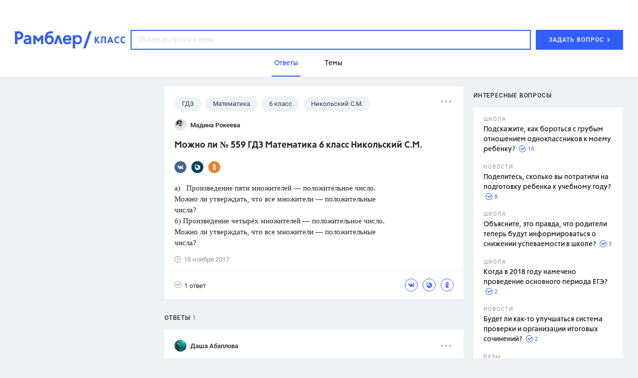

--- FILE ---
content_type: text/html
request_url: https://profile.ad-tech.ru/sandbox?img=hLtPXvYznm9rj*l68TpTmB8x14NQ5x6KHFKNxU2tnb91s3MmITy5RY-ld9HTj*UXGrn2TkLyTwyhNuc*gtxhEuo-C0MF7C1A7R54auQs-Wd5lRmPGIi8Sk3IRQ5Tz0NpOofGS3pYu4ZK2w6PFpXnSgIAAAC63LwKAAAAAA&img=rbBpinnSGpCkcNLgICdlhL3BJoSlor4LGeuMoiI*h8r-CxqbWG9yZRXwSD7bzW6BTAcmyRE6ZTdy7psSJhxOADSeFGriuU0z6CphaB9sjVFmQajzie6as45xx2SvoAPOwCxfAby73pgx7YsDiLlclCnLOuv4syoQBSN0AqDkzQsCAAAAuty8CgAAAAA&img=lUfbR0m6ilDkrVMI6RX9rgoTL-adxyTzXx7B3HukUZItykTnvmzQYglFhpGrV3gnLBMZzIzz180Z8MhvJY5sdp5skx9Zlg89g5zMEZVICodrzQlbYkle52cKZSe*vzXVGAMWf00TaDk--jUsyF*Df*YYVECyitVMtV5evt2DJn34acwaz8C90P5O4C7pNAOahQwu7YURhIx54f8ukq73ngIAAAC63LwKAAAAAA&img=ZWff0yvLI7AmVqeaKGI25hoB8hHj5ytop2WsorAr2y2J91FBmPzSiTqlT2gJAu3sTNO2L8H47pNcYkEDnTCTc*dKqevb5ewR1P8kFG4CtXzLGwfozE5XZaGvLZs8AMabWmDyAMTw0Gt20Oglz3ArIdYA64lXaHrP9us2PyoQtPQCAAAAuty8CgAAAAA&img=Ki4zSroL7D0OKPKHE3eEFgBoeS8q6P4N5x0scdIdUEMxuBZogYehgHgeMjUKRxUPyxRzJoJydz5jq597Xpqe9gYzLWHsCYjj5Zd5AwhfHjh8vgdRhtibgwX6ZenT0LhzAgAAALrcvAoAAAAA&img=Z3Xp8CKHPiG37JRWj7bu7p6r9MYeKQSmvPZN*bDsThYwxQwzU4jcfmWGecm3tr*LERWMVNt5VhEe1aOys9DVeMdC5Xrqn7IPBEcXkuhN7bQemYHr79Yjnkv1dfZ3bIgdAgAAALrcvAoAAAAA&img=SLOOgEH9PnUcEk2in2ORDLuvHa0UhCIhi58UWfvHUH56gp3KpuEILY5Mqm-TQIESRFZWZOaz7Ihuyb44CN8RwZTmJ4xRs8YZmjtPCOLA*ugsZsDgSiQyD95QVhrk-72hZql33NebzdGj-2JJW*9-4KPAVT1ZgjfP*UPEaS*QIxYCAAAAuty8CgAAAAA&img=295KcSzFNYEg2BTPbC3zN-Az-YwouMtit33NixcKlUfT6sm7FIr4DxKRoIymjahXTCd3oZSH157*8w93hvERQ*DG5jbStOkLHWNNJcRpe5T6DoXbM1NyDVhBFYk0*lgdm-z9iADTr8I3xwHP18vxpQIAAAC63LwKAAAAAA&img=Ewfv6qVUD-hs2TVvV7lmcCzu51CWsAj3bFn2udmRyNdB6D3yhgJyTXjmILBtCmy1cz1kCfMySIa4lT2*kfEZvhiraSNr*XO0SENwH12s12YD3PmmeaGECAQ*eQHsUsNx8B-1jg*Dy8FmAeKMnkLoZ2kRYkPTefPrtb3kl4sM-JJ2qC1KGb6gNvcb951uGXBEAgAAALrcvAoAAAAA&img=5naXLCHge3F4ZbJFw1az1wAcF2zq6ou6wGdvW*7jP5NRyhpwXh3aADCMvjvQ2d8zEmHw4wuP2FMBPYk0HFGXLWM2VYLfmPAGQFeUUASAZiApvGwzFkmFiD5kyUA-cFtD6mXy6W1U-E7vqUzn0qxHjAIAAAC63LwKAAAAAA&img=RymcRApG7iVIKXHYSVr0-O*U5wxFF7y2MaIp3s1pTcbrvKkAHx67mFNS97llPWJ413s2N446D91JN1B0STQFKCCcGSBJALUQznRpn9OvJqDhneD3uNLBB5ekNeYrHJtkl-4q4ZJzErRmT5irmd20oAIAAAC63LwKAAAAAA&img=a7M37V42Ex-HazcAMmBjtrLeYpDP*usz5scA-ylS1U1zjxjXXXybFIXP97IWOZtLHd7fB6XvEW4KXMewnO5sL*kLjy88oD7eHkj5ojCIYxeWh1l-QvUSJpo7ph3q27FIPk5A8CpIsMxx79nGmv5IcZQxyqSSSjNe2FhJ1xf*gLu4G61h23wCACV7aqF42KaqoGc0K0l12yVmVY*mqflHyXfThg*zwsCSCRdz6s5*jrCSE1hMcAeY3CWQzq9b8R8g9G3ZIr0sSrik*ZJCQ-fKbJCYWhr*H7hUD0u3mj223qYCAAAAuty8CgAAAAA&img=ZOOG5TxbZOgah6VIEhKDvishCuhMqJtWr*TzFxv3Z56ngi3cmUlL0dRSwgpIW1SUA-OnFqq1UOATDMZHynAZsDOCZhNcidXvn*zWK9KCKWT-1KdFmvtffBXg8IE54jq3PXZ-uzrtvt-ubaKU0u2vIAIAAAC63LwKAAAAAA&img=HBy0Yz68eN6WMYQ91HcL3b4aR*Pem0Vojhc5IYBFZdErO*MpE6GFeB8M3wf2LGpRjxF55aRkFIGk-2t0fEDaIpM48hSTHPHP6NIscEuo-aECWXZI-lAuC8ZEQO6wz7VgAgAAALrcvAoAAAAA&img=kRobgL9smCEb3ZU0TC5OYRuuWvww7hNRP5nZXBfC-i8d0eZ1u-7lfNzXe4UE82appdp1-ppUkEwHOOxuJoOvtHKWJEtd6ce8IiylwTEHvQe2qsL9TZp9VxJXgNCib2uw0oxPPPwvprkSodVXdHVy2xBITe*4hRYtUakPWlChlm5zkvN8RmYOBMb8PmqaO*2zYTbC2HEUFJ4f0LutdyRlcphew5Y4ovJXeVn7sI9x3ZQCAAAAuty8CgAAAAA&img=*g8tC4MkY3A3BnQjyWB5mpE423hTT98SW420y9TwuJ-61kgby0nVY36GmE7ggJDjYOPcycj2MkA6HFirEY1*rXE0ouA3ln9d2Kkkr9fkIUkCAAAAuty8CgAAAAA&img=4*o72aywC1ju-wLzzUZC*B-TNfyiSFSf6F-h-PEQn2qy8Af6tWJJ7d7zS7bGaGAuwV7s7eLjgAo*91OAFjnOuQFTxLMrVujcpFYEkjQAYPZYI*6GGGLWB8mm2n3IvMjCAgAAALrcvAoAAAAA
body_size: 1971
content:
<!DOCTYPE html><html><head></head><body>
<script type="text/javascript">
window.onload = function() {
(new Image).src = '//sync.rambler.ru/emily?partner_id=aidata&rnd=00000000-6971-cdd3-29df-5ae80c049201';
(new Image).src = '//sync.rambler.ru/emily?partner_id=9122f432-a6c9-4f14-bc8a-daa781f3d204&rnd=1215975160';
(new Image).src = '//lbs-ru1.ads.betweendigital.com/match?bidder_id=43008&external_matching=1&forward=1&external_user_id=00000000-6971-cdd3-29df-5ae80c049201';
(new Image).src = '//ssp.adriver.ru/cgi-bin/sync.cgi?ssp_id=5&external_id=00000000-6971-cdd3-29df-5ae80c049201';
(new Image).src = '//ad.mail.ru/cm.gif&p=180&id=000000006971CDD329DF5AE80C049201';
(new Image).src = '//an.yandex.ru/mapuid/ramblerssp/?00000000-6971-cdd3-29df-5ae80c049201';
(new Image).src = '//sync.rambler.ru/emily?partner_id=maximatelecom&id=00000000-6971-cdd3-29df-5ae80c049201';
(new Image).src = '//sync.rambler.ru/emily?partner_id=799dfec1-4657-456a-b7c9-c32ee3652b12&id=535481879';
(new Image).src = '//sync.rambler.ru/emily?partner_id=6bf5a340-6c1f-4262-8f72-400b3d237f5d&ruid=00000000-6971-cdd3-29df-5ae80c049201';
(new Image).src = '//exchange.buzzoola.com/cookiesync/ssp/rambler?uid=00000000-6971-cdd3-29df-5ae80c049201';
(new Image).src = '//sync.rambler.ru/emily?partner_id=cldata&rnd=00000000-6971-cdd3-29df-5ae80c049201';
(new Image).src = '//redirect.frontend.weborama.fr/rd?url=https%3A%2F%2Fsync.rambler.ru%2Fset%3Fpartner_id%3Dab56d453-f95a-4cbc-97b3-1e30a8f95173%26id%3D%7BWEBO_CID%7D&usr=00000000-6971-cdd3-29df-5ae80c049201';
(new Image).src = '//sync.upravel.com/image?source=sber&id=00000000-6971-cdd3-29df-5ae80c049201';
(new Image).src = '//px.adhigh.net/p/cm/rambler?u=00000000-6971-cdd3-29df-5ae80c049201';
(new Image).src = '//sync.rambler.ru/emily?partner_id=vi&id=abcdef&r=https%3A%2F%2Fdmg.digitaltarget.ru%2F1%2F7009%2Fi%2Fi%3Fa%3D185%26e%3D%24UID%26i%3D%24RND1163531187';
(new Image).src = '//sync.bumlam.com/?src=sb2&random=1356925662';
(new Image).src = '//yandex.ru/an/mapuid/sbersellssp/?000000006971CDD329DF5AE80C049201';
};
</script></body></html>


--- FILE ---
content_type: application/javascript; charset=utf-8
request_url: https://class.rambler.ru/assets/front/359124197b81183e3f71.application.js
body_size: 263557
content:
webpackJsonp([1],[function(e,t,n){"use strict";n(215),n(118),n(222),n(209),n(212),n(428),n(193)(),n(200),n(168),n(185),n(179),n(176),n(115)(),n(194),n(174),n(167),n(191),n(171),n(166),n(208),n(206),n(162)},,function(e,t,n){"use strict";e.exports={each:Function.call.bind([].forEach),qs:document.querySelector.bind(document),qsa:document.querySelectorAll.bind(document),declOfNum:n(211),fetchAutToken:n(213),getCoords:n(214),hasAtLeastChars:function(e,t){var n=e.replace(/[^а-яА-Яa-zA-Z0-9]/g,"");return n.length>=t}}},,,,,,,,,,,,,,function(e,t,n){var i,r;/*!
	 * jQuery JavaScript Library v3.7.1
	 * https://jquery.com/
	 *
	 * Copyright OpenJS Foundation and other contributors
	 * Released under the MIT license
	 * https://jquery.org/license
	 *
	 * Date: 2023-08-28T13:37Z
	 */
!function(t,n){"use strict";"object"==typeof e&&"object"==typeof e.exports?e.exports=t.document?n(t,!0):function(e){if(!e.document)throw new Error("jQuery requires a window with a document");return n(e)}:n(t)}("undefined"!=typeof window?window:this,function(n,o){"use strict";function a(e,t,n){n=n||Se;var i,r,o=n.createElement("script");if(o.text=e,t)for(i in ke)r=t[i]||t.getAttribute&&t.getAttribute(i),r&&o.setAttribute(i,r);n.head.appendChild(o).parentNode.removeChild(o)}function s(e){return null==e?e+"":"object"==typeof e||"function"==typeof e?ge[ve.call(e)]||"object":typeof e}function l(e){var t=!!e&&"length"in e&&e.length,n=s(e);return!_e(e)&&!Ce(e)&&("array"===n||0===t||"number"==typeof t&&t>0&&t-1 in e)}function c(e,t){return e.nodeName&&e.nodeName.toLowerCase()===t.toLowerCase()}function u(e,t){return t?"\0"===e?"�":e.slice(0,-1)+"\\"+e.charCodeAt(e.length-1).toString(16)+" ":"\\"+e}function d(e,t,n){return _e(t)?Ne.grep(e,function(e,i){return!!t.call(e,i,e)!==n}):t.nodeType?Ne.grep(e,function(e){return e===t!==n}):"string"!=typeof t?Ne.grep(e,function(e){return me.call(t,e)>-1!==n}):Ne.filter(t,e,n)}function f(e,t){for(;(e=e[t])&&1!==e.nodeType;);return e}function h(e){var t={};return Ne.each(e.match(Ye)||[],function(e,n){t[n]=!0}),t}function p(e){return e}function m(e){throw e}function g(e,t,n,i){var r;try{e&&_e(r=e.promise)?r.call(e).done(t).fail(n):e&&_e(r=e.then)?r.call(e,t,n):t.apply(void 0,[e].slice(i))}catch(e){n.apply(void 0,[e])}}function v(){Se.removeEventListener("DOMContentLoaded",v),n.removeEventListener("load",v),Ne.ready()}function y(e,t){return t.toUpperCase()}function b(e){return e.replace(Xe,"ms-").replace(Qe,y)}function x(){this.expando=Ne.expando+x.uid++}function w(e){return"true"===e||"false"!==e&&("null"===e?null:e===+e+""?+e:tt.test(e)?JSON.parse(e):e)}function _(e,t,n){var i;if(void 0===n&&1===e.nodeType)if(i="data-"+t.replace(nt,"-$&").toLowerCase(),n=e.getAttribute(i),"string"==typeof n){try{n=w(n)}catch(r){}et.set(e,t,n)}else n=void 0;return n}function C(e,t,n,i){var r,o,a=20,s=i?function(){return i.cur()}:function(){return Ne.css(e,t,"")},l=s(),c=n&&n[3]||(Ne.cssNumber[t]?"":"px"),u=e.nodeType&&(Ne.cssNumber[t]||"px"!==c&&+l)&&rt.exec(Ne.css(e,t));if(u&&u[3]!==c){for(l/=2,c=c||u[3],u=+l||1;a--;)Ne.style(e,t,u+c),(1-o)*(1-(o=s()/l||.5))<=0&&(a=0),u/=o;u=2*u,Ne.style(e,t,u+c),n=n||[]}return n&&(u=+u||+l||0,r=n[1]?u+(n[1]+1)*n[2]:+n[2],i&&(i.unit=c,i.start=u,i.end=r)),r}function S(e){var t,n=e.ownerDocument,i=e.nodeName,r=ut[i];return r?r:(t=n.body.appendChild(n.createElement(i)),r=Ne.css(t,"display"),t.parentNode.removeChild(t),"none"===r&&(r="block"),ut[i]=r,r)}function k(e,t){for(var n,i,r=[],o=0,a=e.length;o<a;o++)i=e[o],i.style&&(n=i.style.display,t?("none"===n&&(r[o]=Ze.get(i,"display")||null,r[o]||(i.style.display="")),""===i.style.display&&ct(i)&&(r[o]=S(i))):"none"!==n&&(r[o]="none",Ze.set(i,"display",n)));for(o=0;o<a;o++)null!=r[o]&&(e[o].style.display=r[o]);return e}function T(e,t){var n;return n="undefined"!=typeof e.getElementsByTagName?e.getElementsByTagName(t||"*"):"undefined"!=typeof e.querySelectorAll?e.querySelectorAll(t||"*"):[],void 0===t||t&&c(e,t)?Ne.merge([e],n):n}function E(e,t){for(var n=0,i=e.length;n<i;n++)Ze.set(e[n],"globalEval",!t||Ze.get(t[n],"globalEval"))}function N(e,t,n,i,r){for(var o,a,l,c,u,d,f=t.createDocumentFragment(),h=[],p=0,m=e.length;p<m;p++)if(o=e[p],o||0===o)if("object"===s(o))Ne.merge(h,o.nodeType?[o]:o);else if(mt.test(o)){for(a=a||f.appendChild(t.createElement("div")),l=(ft.exec(o)||["",""])[1].toLowerCase(),c=pt[l]||pt._default,a.innerHTML=c[1]+Ne.htmlPrefilter(o)+c[2],d=c[0];d--;)a=a.lastChild;Ne.merge(h,a.childNodes),a=f.firstChild,a.textContent=""}else h.push(t.createTextNode(o));for(f.textContent="",p=0;o=h[p++];)if(i&&Ne.inArray(o,i)>-1)r&&r.push(o);else if(u=st(o),a=T(f.appendChild(o),"script"),u&&E(a),n)for(d=0;o=a[d++];)ht.test(o.type||"")&&n.push(o);return f}function D(){return!0}function A(){return!1}function R(e,t,n,i,r,o){var a,s;if("object"==typeof t){"string"!=typeof n&&(i=i||n,n=void 0);for(s in t)R(e,s,n,i,t[s],o);return e}if(null==i&&null==r?(r=n,i=n=void 0):null==r&&("string"==typeof n?(r=i,i=void 0):(r=i,i=n,n=void 0)),r===!1)r=A;else if(!r)return e;return 1===o&&(a=r,r=function(e){return Ne().off(e),a.apply(this,arguments)},r.guid=a.guid||(a.guid=Ne.guid++)),e.each(function(){Ne.event.add(this,t,r,i,n)})}function P(e,t,n){return n?(Ze.set(e,t,!1),void Ne.event.add(e,t,{namespace:!1,handler:function(e){var n,i=Ze.get(this,t);if(1&e.isTrigger&&this[t]){if(i)(Ne.event.special[t]||{}).delegateType&&e.stopPropagation();else if(i=fe.call(arguments),Ze.set(this,t,i),this[t](),n=Ze.get(this,t),Ze.set(this,t,!1),i!==n)return e.stopImmediatePropagation(),e.preventDefault(),n}else i&&(Ze.set(this,t,Ne.event.trigger(i[0],i.slice(1),this)),e.stopPropagation(),e.isImmediatePropagationStopped=D)}})):void(void 0===Ze.get(e,t)&&Ne.event.add(e,t,D))}function O(e,t){return c(e,"table")&&c(11!==t.nodeType?t:t.firstChild,"tr")?Ne(e).children("tbody")[0]||e:e}function L(e){return e.type=(null!==e.getAttribute("type"))+"/"+e.type,e}function M(e){return"true/"===(e.type||"").slice(0,5)?e.type=e.type.slice(5):e.removeAttribute("type"),e}function I(e,t){var n,i,r,o,a,s,l;if(1===t.nodeType){if(Ze.hasData(e)&&(o=Ze.get(e),l=o.events)){Ze.remove(t,"handle events");for(r in l)for(n=0,i=l[r].length;n<i;n++)Ne.event.add(t,r,l[r][n])}et.hasData(e)&&(a=et.access(e),s=Ne.extend({},a),et.set(t,s))}}function B(e,t){var n=t.nodeName.toLowerCase();"input"===n&&dt.test(e.type)?t.checked=e.checked:"input"!==n&&"textarea"!==n||(t.defaultValue=e.defaultValue)}function H(e,t,n,i){t=he(t);var r,o,s,l,c,u,d=0,f=e.length,h=f-1,p=t[0],m=_e(p);if(m||f>1&&"string"==typeof p&&!we.checkClone&&yt.test(p))return e.each(function(r){var o=e.eq(r);m&&(t[0]=p.call(this,r,o.html())),H(o,t,n,i)});if(f&&(r=N(t,e[0].ownerDocument,!1,e,i),o=r.firstChild,1===r.childNodes.length&&(r=o),o||i)){for(s=Ne.map(T(r,"script"),L),l=s.length;d<f;d++)c=r,d!==h&&(c=Ne.clone(c,!0,!0),l&&Ne.merge(s,T(c,"script"))),n.call(e[d],c,d);if(l)for(u=s[s.length-1].ownerDocument,Ne.map(s,M),d=0;d<l;d++)c=s[d],ht.test(c.type||"")&&!Ze.access(c,"globalEval")&&Ne.contains(u,c)&&(c.src&&"module"!==(c.type||"").toLowerCase()?Ne._evalUrl&&!c.noModule&&Ne._evalUrl(c.src,{nonce:c.nonce||c.getAttribute("nonce")},u):a(c.textContent.replace(bt,""),c,u))}return e}function F(e,t,n){for(var i,r=t?Ne.filter(t,e):e,o=0;null!=(i=r[o]);o++)n||1!==i.nodeType||Ne.cleanData(T(i)),i.parentNode&&(n&&st(i)&&E(T(i,"script")),i.parentNode.removeChild(i));return e}function j(e,t,n){var i,r,o,a,s=wt.test(t),l=e.style;return n=n||_t(e),n&&(a=n.getPropertyValue(t)||n[t],s&&a&&(a=a.replace(Oe,"$1")||void 0),""!==a||st(e)||(a=Ne.style(e,t)),!we.pixelBoxStyles()&&xt.test(a)&&St.test(t)&&(i=l.width,r=l.minWidth,o=l.maxWidth,l.minWidth=l.maxWidth=l.width=a,a=n.width,l.width=i,l.minWidth=r,l.maxWidth=o)),void 0!==a?a+"":a}function W(e,t){return{get:function(){return e()?void delete this.get:(this.get=t).apply(this,arguments)}}}function z(e){for(var t=e[0].toUpperCase()+e.slice(1),n=kt.length;n--;)if(e=kt[n]+t,e in Tt)return e}function q(e){var t=Ne.cssProps[e]||Et[e];return t?t:e in Tt?e:Et[e]=z(e)||e}function U(e,t,n){var i=rt.exec(t);return i?Math.max(0,i[2]-(n||0))+(i[3]||"px"):t}function $(e,t,n,i,r,o){var a="width"===t?1:0,s=0,l=0,c=0;if(n===(i?"border":"content"))return 0;for(;a<4;a+=2)"margin"===n&&(c+=Ne.css(e,n+ot[a],!0,r)),i?("content"===n&&(l-=Ne.css(e,"padding"+ot[a],!0,r)),"margin"!==n&&(l-=Ne.css(e,"border"+ot[a]+"Width",!0,r))):(l+=Ne.css(e,"padding"+ot[a],!0,r),"padding"!==n?l+=Ne.css(e,"border"+ot[a]+"Width",!0,r):s+=Ne.css(e,"border"+ot[a]+"Width",!0,r));return!i&&o>=0&&(l+=Math.max(0,Math.ceil(e["offset"+t[0].toUpperCase()+t.slice(1)]-o-l-s-.5))||0),l+c}function Y(e,t,n){var i=_t(e),r=!we.boxSizingReliable()||n,o=r&&"border-box"===Ne.css(e,"boxSizing",!1,i),a=o,s=j(e,t,i),l="offset"+t[0].toUpperCase()+t.slice(1);if(xt.test(s)){if(!n)return s;s="auto"}return(!we.boxSizingReliable()&&o||!we.reliableTrDimensions()&&c(e,"tr")||"auto"===s||!parseFloat(s)&&"inline"===Ne.css(e,"display",!1,i))&&e.getClientRects().length&&(o="border-box"===Ne.css(e,"boxSizing",!1,i),a=l in e,a&&(s=e[l])),s=parseFloat(s)||0,s+$(e,t,n||(o?"border":"content"),a,i,s)+"px"}function V(e,t,n,i,r){return new V.prototype.init(e,t,n,i,r)}function G(){Pt&&(Se.hidden===!1&&n.requestAnimationFrame?n.requestAnimationFrame(G):n.setTimeout(G,Ne.fx.interval),Ne.fx.tick())}function K(){return n.setTimeout(function(){Rt=void 0}),Rt=Date.now()}function X(e,t){var n,i=0,r={height:e};for(t=t?1:0;i<4;i+=2-t)n=ot[i],r["margin"+n]=r["padding"+n]=e;return t&&(r.opacity=r.width=e),r}function Q(e,t,n){for(var i,r=(ee.tweeners[t]||[]).concat(ee.tweeners["*"]),o=0,a=r.length;o<a;o++)if(i=r[o].call(n,t,e))return i}function J(e,t,n){var i,r,o,a,s,l,c,u,d="width"in t||"height"in t,f=this,h={},p=e.style,m=e.nodeType&&ct(e),g=Ze.get(e,"fxshow");n.queue||(a=Ne._queueHooks(e,"fx"),null==a.unqueued&&(a.unqueued=0,s=a.empty.fire,a.empty.fire=function(){a.unqueued||s()}),a.unqueued++,f.always(function(){f.always(function(){a.unqueued--,Ne.queue(e,"fx").length||a.empty.fire()})}));for(i in t)if(r=t[i],Ot.test(r)){if(delete t[i],o=o||"toggle"===r,r===(m?"hide":"show")){if("show"!==r||!g||void 0===g[i])continue;m=!0}h[i]=g&&g[i]||Ne.style(e,i)}if(l=!Ne.isEmptyObject(t),l||!Ne.isEmptyObject(h)){d&&1===e.nodeType&&(n.overflow=[p.overflow,p.overflowX,p.overflowY],c=g&&g.display,null==c&&(c=Ze.get(e,"display")),u=Ne.css(e,"display"),"none"===u&&(c?u=c:(k([e],!0),c=e.style.display||c,u=Ne.css(e,"display"),k([e]))),("inline"===u||"inline-block"===u&&null!=c)&&"none"===Ne.css(e,"float")&&(l||(f.done(function(){p.display=c}),null==c&&(u=p.display,c="none"===u?"":u)),p.display="inline-block")),n.overflow&&(p.overflow="hidden",f.always(function(){p.overflow=n.overflow[0],p.overflowX=n.overflow[1],p.overflowY=n.overflow[2]})),l=!1;for(i in h)l||(g?"hidden"in g&&(m=g.hidden):g=Ze.access(e,"fxshow",{display:c}),o&&(g.hidden=!m),m&&k([e],!0),f.done(function(){m||k([e]),Ze.remove(e,"fxshow");for(i in h)Ne.style(e,i,h[i])})),l=Q(m?g[i]:0,i,f),i in g||(g[i]=l.start,m&&(l.end=l.start,l.start=0))}}function Z(e,t){var n,i,r,o,a;for(n in e)if(i=b(n),r=t[i],o=e[n],Array.isArray(o)&&(r=o[1],o=e[n]=o[0]),n!==i&&(e[i]=o,delete e[n]),a=Ne.cssHooks[i],a&&"expand"in a){o=a.expand(o),delete e[i];for(n in o)n in e||(e[n]=o[n],t[n]=r)}else t[i]=r}function ee(e,t,n){var i,r,o=0,a=ee.prefilters.length,s=Ne.Deferred().always(function(){delete l.elem}),l=function(){if(r)return!1;for(var t=Rt||K(),n=Math.max(0,c.startTime+c.duration-t),i=n/c.duration||0,o=1-i,a=0,l=c.tweens.length;a<l;a++)c.tweens[a].run(o);return s.notifyWith(e,[c,o,n]),o<1&&l?n:(l||s.notifyWith(e,[c,1,0]),s.resolveWith(e,[c]),!1)},c=s.promise({elem:e,props:Ne.extend({},t),opts:Ne.extend(!0,{specialEasing:{},easing:Ne.easing._default},n),originalProperties:t,originalOptions:n,startTime:Rt||K(),duration:n.duration,tweens:[],createTween:function(t,n){var i=Ne.Tween(e,c.opts,t,n,c.opts.specialEasing[t]||c.opts.easing);return c.tweens.push(i),i},stop:function(t){var n=0,i=t?c.tweens.length:0;if(r)return this;for(r=!0;n<i;n++)c.tweens[n].run(1);return t?(s.notifyWith(e,[c,1,0]),s.resolveWith(e,[c,t])):s.rejectWith(e,[c,t]),this}}),u=c.props;for(Z(u,c.opts.specialEasing);o<a;o++)if(i=ee.prefilters[o].call(c,e,u,c.opts))return _e(i.stop)&&(Ne._queueHooks(c.elem,c.opts.queue).stop=i.stop.bind(i)),i;return Ne.map(u,Q,c),_e(c.opts.start)&&c.opts.start.call(e,c),c.progress(c.opts.progress).done(c.opts.done,c.opts.complete).fail(c.opts.fail).always(c.opts.always),Ne.fx.timer(Ne.extend(l,{elem:e,anim:c,queue:c.opts.queue})),c}function te(e){var t=e.match(Ye)||[];return t.join(" ")}function ne(e){return e.getAttribute&&e.getAttribute("class")||""}function ie(e){return Array.isArray(e)?e:"string"==typeof e?e.match(Ye)||[]:[]}function re(e,t,n,i){var r;if(Array.isArray(t))Ne.each(t,function(t,r){n||$t.test(e)?i(e,r):re(e+"["+("object"==typeof r&&null!=r?t:"")+"]",r,n,i)});else if(n||"object"!==s(t))i(e,t);else for(r in t)re(e+"["+r+"]",t[r],n,i)}function oe(e){return function(t,n){"string"!=typeof t&&(n=t,t="*");var i,r=0,o=t.toLowerCase().match(Ye)||[];if(_e(n))for(;i=o[r++];)"+"===i[0]?(i=i.slice(1)||"*",(e[i]=e[i]||[]).unshift(n)):(e[i]=e[i]||[]).push(n)}}function ae(e,t,n,i){function r(s){var l;return o[s]=!0,Ne.each(e[s]||[],function(e,s){var c=s(t,n,i);return"string"!=typeof c||a||o[c]?a?!(l=c):void 0:(t.dataTypes.unshift(c),r(c),!1)}),l}var o={},a=e===rn;return r(t.dataTypes[0])||!o["*"]&&r("*")}function se(e,t){var n,i,r=Ne.ajaxSettings.flatOptions||{};for(n in t)void 0!==t[n]&&((r[n]?e:i||(i={}))[n]=t[n]);return i&&Ne.extend(!0,e,i),e}function le(e,t,n){for(var i,r,o,a,s=e.contents,l=e.dataTypes;"*"===l[0];)l.shift(),void 0===i&&(i=e.mimeType||t.getResponseHeader("Content-Type"));if(i)for(r in s)if(s[r]&&s[r].test(i)){l.unshift(r);break}if(l[0]in n)o=l[0];else{for(r in n){if(!l[0]||e.converters[r+" "+l[0]]){o=r;break}a||(a=r)}o=o||a}if(o)return o!==l[0]&&l.unshift(o),n[o]}function ce(e,t,n,i){var r,o,a,s,l,c={},u=e.dataTypes.slice();if(u[1])for(a in e.converters)c[a.toLowerCase()]=e.converters[a];for(o=u.shift();o;)if(e.responseFields[o]&&(n[e.responseFields[o]]=t),!l&&i&&e.dataFilter&&(t=e.dataFilter(t,e.dataType)),l=o,o=u.shift())if("*"===o)o=l;else if("*"!==l&&l!==o){if(a=c[l+" "+o]||c["* "+o],!a)for(r in c)if(s=r.split(" "),s[1]===o&&(a=c[l+" "+s[0]]||c["* "+s[0]])){a===!0?a=c[r]:c[r]!==!0&&(o=s[0],u.unshift(s[1]));break}if(a!==!0)if(a&&e["throws"])t=a(t);else try{t=a(t)}catch(d){return{state:"parsererror",error:a?d:"No conversion from "+l+" to "+o}}}return{state:"success",data:t}}var ue=[],de=Object.getPrototypeOf,fe=ue.slice,he=ue.flat?function(e){return ue.flat.call(e)}:function(e){return ue.concat.apply([],e)},pe=ue.push,me=ue.indexOf,ge={},ve=ge.toString,ye=ge.hasOwnProperty,be=ye.toString,xe=be.call(Object),we={},_e=function(e){return"function"==typeof e&&"number"!=typeof e.nodeType&&"function"!=typeof e.item},Ce=function(e){return null!=e&&e===e.window},Se=n.document,ke={type:!0,src:!0,nonce:!0,noModule:!0},Te="3.7.1",Ee=/HTML$/i,Ne=function(e,t){return new Ne.fn.init(e,t)};Ne.fn=Ne.prototype={jquery:Te,constructor:Ne,length:0,toArray:function(){return fe.call(this)},get:function(e){return null==e?fe.call(this):e<0?this[e+this.length]:this[e]},pushStack:function(e){var t=Ne.merge(this.constructor(),e);return t.prevObject=this,t},each:function(e){return Ne.each(this,e)},map:function(e){return this.pushStack(Ne.map(this,function(t,n){return e.call(t,n,t)}))},slice:function(){return this.pushStack(fe.apply(this,arguments))},first:function(){return this.eq(0)},last:function(){return this.eq(-1)},even:function(){return this.pushStack(Ne.grep(this,function(e,t){return(t+1)%2}))},odd:function(){return this.pushStack(Ne.grep(this,function(e,t){return t%2}))},eq:function(e){var t=this.length,n=+e+(e<0?t:0);return this.pushStack(n>=0&&n<t?[this[n]]:[])},end:function(){return this.prevObject||this.constructor()},push:pe,sort:ue.sort,splice:ue.splice},Ne.extend=Ne.fn.extend=function(){var e,t,n,i,r,o,a=arguments[0]||{},s=1,l=arguments.length,c=!1;for("boolean"==typeof a&&(c=a,a=arguments[s]||{},s++),"object"==typeof a||_e(a)||(a={}),s===l&&(a=this,s--);s<l;s++)if(null!=(e=arguments[s]))for(t in e)i=e[t],"__proto__"!==t&&a!==i&&(c&&i&&(Ne.isPlainObject(i)||(r=Array.isArray(i)))?(n=a[t],o=r&&!Array.isArray(n)?[]:r||Ne.isPlainObject(n)?n:{},r=!1,a[t]=Ne.extend(c,o,i)):void 0!==i&&(a[t]=i));return a},Ne.extend({expando:"jQuery"+(Te+Math.random()).replace(/\D/g,""),isReady:!0,error:function(e){throw new Error(e)},noop:function(){},isPlainObject:function(e){var t,n;return!(!e||"[object Object]"!==ve.call(e))&&(!(t=de(e))||(n=ye.call(t,"constructor")&&t.constructor,"function"==typeof n&&be.call(n)===xe))},isEmptyObject:function(e){var t;for(t in e)return!1;return!0},globalEval:function(e,t,n){a(e,{nonce:t&&t.nonce},n)},each:function(e,t){var n,i=0;if(l(e))for(n=e.length;i<n&&t.call(e[i],i,e[i])!==!1;i++);else for(i in e)if(t.call(e[i],i,e[i])===!1)break;return e},text:function(e){var t,n="",i=0,r=e.nodeType;if(!r)for(;t=e[i++];)n+=Ne.text(t);return 1===r||11===r?e.textContent:9===r?e.documentElement.textContent:3===r||4===r?e.nodeValue:n},makeArray:function(e,t){var n=t||[];return null!=e&&(l(Object(e))?Ne.merge(n,"string"==typeof e?[e]:e):pe.call(n,e)),n},inArray:function(e,t,n){return null==t?-1:me.call(t,e,n)},isXMLDoc:function(e){var t=e&&e.namespaceURI,n=e&&(e.ownerDocument||e).documentElement;return!Ee.test(t||n&&n.nodeName||"HTML")},merge:function(e,t){for(var n=+t.length,i=0,r=e.length;i<n;i++)e[r++]=t[i];return e.length=r,e},grep:function(e,t,n){for(var i,r=[],o=0,a=e.length,s=!n;o<a;o++)i=!t(e[o],o),i!==s&&r.push(e[o]);return r},map:function(e,t,n){var i,r,o=0,a=[];if(l(e))for(i=e.length;o<i;o++)r=t(e[o],o,n),null!=r&&a.push(r);else for(o in e)r=t(e[o],o,n),null!=r&&a.push(r);return he(a)},guid:1,support:we}),"function"==typeof Symbol&&(Ne.fn[Symbol.iterator]=ue[Symbol.iterator]),Ne.each("Boolean Number String Function Array Date RegExp Object Error Symbol".split(" "),function(e,t){ge["[object "+t+"]"]=t.toLowerCase()});var De=ue.pop,Ae=ue.sort,Re=ue.splice,Pe="[\\x20\\t\\r\\n\\f]",Oe=new RegExp("^"+Pe+"+|((?:^|[^\\\\])(?:\\\\.)*)"+Pe+"+$","g");Ne.contains=function(e,t){var n=t&&t.parentNode;return e===n||!(!n||1!==n.nodeType||!(e.contains?e.contains(n):e.compareDocumentPosition&&16&e.compareDocumentPosition(n)))};var Le=/([\0-\x1f\x7f]|^-?\d)|^-$|[^\x80-\uFFFF\w-]/g;Ne.escapeSelector=function(e){return(e+"").replace(Le,u)};var Me=Se,Ie=pe;!function(){function e(){try{return A.activeElement}catch(e){}}function t(e,n,i,r){var o,a,s,l,c,u,h,g=n&&n.ownerDocument,v=n?n.nodeType:9;if(i=i||[],"string"!=typeof e||!e||1!==v&&9!==v&&11!==v)return i;if(!r&&(f(n),n=n||A,P)){if(11!==v&&(c=ie.exec(e)))if(o=c[1]){if(9===v){if(!(s=n.getElementById(o)))return i;if(s.id===o)return M.call(i,s),i}else if(g&&(s=g.getElementById(o))&&t.contains(n,s)&&s.id===o)return M.call(i,s),i}else{if(c[2])return M.apply(i,n.getElementsByTagName(e)),i;if((o=c[3])&&n.getElementsByClassName)return M.apply(i,n.getElementsByClassName(o)),i}if(!(z[e+" "]||O&&O.test(e))){if(h=e,g=n,1===v&&(Q.test(e)||X.test(e))){for(g=re.test(e)&&d(n.parentNode)||n,g==n&&we.scope||((l=n.getAttribute("id"))?l=Ne.escapeSelector(l):n.setAttribute("id",l=I)),u=p(e),a=u.length;a--;)u[a]=(l?"#"+l:":scope")+" "+m(u[a]);h=u.join(",")}try{return M.apply(i,g.querySelectorAll(h)),i}catch(y){z(e,!0)}finally{l===I&&n.removeAttribute("id")}}}return S(e.replace(Oe,"$1"),n,i,r)}function i(){function e(n,i){return t.push(n+" ")>T.cacheLength&&delete e[t.shift()],e[n+" "]=i}var t=[];return e}function r(e){return e[I]=!0,e}function o(e){var t=A.createElement("fieldset");try{return!!e(t)}catch(n){return!1}finally{t.parentNode&&t.parentNode.removeChild(t),t=null}}function a(e){return function(t){return c(t,"input")&&t.type===e}}function s(e){return function(t){return(c(t,"input")||c(t,"button"))&&t.type===e}}function l(e){return function(t){return"form"in t?t.parentNode&&t.disabled===!1?"label"in t?"label"in t.parentNode?t.parentNode.disabled===e:t.disabled===e:t.isDisabled===e||t.isDisabled!==!e&&le(t)===e:t.disabled===e:"label"in t&&t.disabled===e}}function u(e){return r(function(t){return t=+t,r(function(n,i){for(var r,o=e([],n.length,t),a=o.length;a--;)n[r=o[a]]&&(n[r]=!(i[r]=n[r]))})})}function d(e){return e&&"undefined"!=typeof e.getElementsByTagName&&e}function f(e){var n,i=e?e.ownerDocument||e:Me;return i!=A&&9===i.nodeType&&i.documentElement?(A=i,R=A.documentElement,P=!Ne.isXMLDoc(A),L=R.matches||R.webkitMatchesSelector||R.msMatchesSelector,R.msMatchesSelector&&Me!=A&&(n=A.defaultView)&&n.top!==n&&n.addEventListener("unload",se),we.getById=o(function(e){return R.appendChild(e).id=Ne.expando,!A.getElementsByName||!A.getElementsByName(Ne.expando).length}),we.disconnectedMatch=o(function(e){return L.call(e,"*")}),we.scope=o(function(){return A.querySelectorAll(":scope")}),we.cssHas=o(function(){try{return A.querySelector(":has(*,:jqfake)"),!1}catch(e){return!0}}),we.getById?(T.filter.ID=function(e){var t=e.replace(oe,ae);return function(e){return e.getAttribute("id")===t}},T.find.ID=function(e,t){if("undefined"!=typeof t.getElementById&&P){var n=t.getElementById(e);return n?[n]:[]}}):(T.filter.ID=function(e){var t=e.replace(oe,ae);return function(e){var n="undefined"!=typeof e.getAttributeNode&&e.getAttributeNode("id");return n&&n.value===t}},T.find.ID=function(e,t){if("undefined"!=typeof t.getElementById&&P){var n,i,r,o=t.getElementById(e);if(o){if(n=o.getAttributeNode("id"),n&&n.value===e)return[o];for(r=t.getElementsByName(e),i=0;o=r[i++];)if(n=o.getAttributeNode("id"),n&&n.value===e)return[o]}return[]}}),T.find.TAG=function(e,t){return"undefined"!=typeof t.getElementsByTagName?t.getElementsByTagName(e):t.querySelectorAll(e)},T.find.CLASS=function(e,t){if("undefined"!=typeof t.getElementsByClassName&&P)return t.getElementsByClassName(e)},O=[],o(function(e){var t;R.appendChild(e).innerHTML="<a id='"+I+"' href='' disabled='disabled'></a><select id='"+I+"-\r\\' disabled='disabled'><option selected=''></option></select>",e.querySelectorAll("[selected]").length||O.push("\\["+Pe+"*(?:value|"+U+")"),e.querySelectorAll("[id~="+I+"-]").length||O.push("~="),e.querySelectorAll("a#"+I+"+*").length||O.push(".#.+[+~]"),e.querySelectorAll(":checked").length||O.push(":checked"),t=A.createElement("input"),t.setAttribute("type","hidden"),e.appendChild(t).setAttribute("name","D"),R.appendChild(e).disabled=!0,2!==e.querySelectorAll(":disabled").length&&O.push(":enabled",":disabled"),t=A.createElement("input"),t.setAttribute("name",""),e.appendChild(t),e.querySelectorAll("[name='']").length||O.push("\\["+Pe+"*name"+Pe+"*="+Pe+"*(?:''|\"\")")}),we.cssHas||O.push(":has"),O=O.length&&new RegExp(O.join("|")),q=function(e,n){if(e===n)return D=!0,0;var i=!e.compareDocumentPosition-!n.compareDocumentPosition;return i?i:(i=(e.ownerDocument||e)==(n.ownerDocument||n)?e.compareDocumentPosition(n):1,1&i||!we.sortDetached&&n.compareDocumentPosition(e)===i?e===A||e.ownerDocument==Me&&t.contains(Me,e)?-1:n===A||n.ownerDocument==Me&&t.contains(Me,n)?1:N?me.call(N,e)-me.call(N,n):0:4&i?-1:1)},A):A}function h(){}function p(e,n){var i,r,o,a,s,l,c,u=j[e+" "];if(u)return n?0:u.slice(0);for(s=e,l=[],c=T.preFilter;s;){i&&!(r=K.exec(s))||(r&&(s=s.slice(r[0].length)||s),l.push(o=[])),i=!1,(r=X.exec(s))&&(i=r.shift(),o.push({value:i,type:r[0].replace(Oe," ")}),s=s.slice(i.length));for(a in T.filter)!(r=ee[a].exec(s))||c[a]&&!(r=c[a](r))||(i=r.shift(),o.push({value:i,type:a,matches:r}),s=s.slice(i.length));if(!i)break}return n?s.length:s?t.error(e):j(e,l).slice(0)}function m(e){for(var t=0,n=e.length,i="";t<n;t++)i+=e[t].value;return i}function g(e,t,n){var i=t.dir,r=t.next,o=r||i,a=n&&"parentNode"===o,s=H++;return t.first?function(t,n,r){for(;t=t[i];)if(1===t.nodeType||a)return e(t,n,r);return!1}:function(t,n,l){var u,d,f=[B,s];if(l){for(;t=t[i];)if((1===t.nodeType||a)&&e(t,n,l))return!0}else for(;t=t[i];)if(1===t.nodeType||a)if(d=t[I]||(t[I]={}),r&&c(t,r))t=t[i]||t;else{if((u=d[o])&&u[0]===B&&u[1]===s)return f[2]=u[2];if(d[o]=f,f[2]=e(t,n,l))return!0}return!1}}function v(e){return e.length>1?function(t,n,i){for(var r=e.length;r--;)if(!e[r](t,n,i))return!1;return!0}:e[0]}function y(e,n,i){for(var r=0,o=n.length;r<o;r++)t(e,n[r],i);return i}function b(e,t,n,i,r){for(var o,a=[],s=0,l=e.length,c=null!=t;s<l;s++)(o=e[s])&&(n&&!n(o,i,r)||(a.push(o),c&&t.push(s)));return a}function x(e,t,n,i,o,a){return i&&!i[I]&&(i=x(i)),o&&!o[I]&&(o=x(o,a)),r(function(r,a,s,l){var c,u,d,f,h=[],p=[],m=a.length,g=r||y(t||"*",s.nodeType?[s]:s,[]),v=!e||!r&&t?g:b(g,h,e,s,l);if(n?(f=o||(r?e:m||i)?[]:a,n(v,f,s,l)):f=v,i)for(c=b(f,p),i(c,[],s,l),u=c.length;u--;)(d=c[u])&&(f[p[u]]=!(v[p[u]]=d));if(r){if(o||e){if(o){for(c=[],u=f.length;u--;)(d=f[u])&&c.push(v[u]=d);o(null,f=[],c,l)}for(u=f.length;u--;)(d=f[u])&&(c=o?me.call(r,d):h[u])>-1&&(r[c]=!(a[c]=d))}}else f=b(f===a?f.splice(m,f.length):f),o?o(null,a,f,l):M.apply(a,f)})}function w(e){for(var t,n,i,r=e.length,o=T.relative[e[0].type],a=o||T.relative[" "],s=o?1:0,l=g(function(e){return e===t},a,!0),c=g(function(e){return me.call(t,e)>-1},a,!0),u=[function(e,n,i){var r=!o&&(i||n!=E)||((t=n).nodeType?l(e,n,i):c(e,n,i));return t=null,r}];s<r;s++)if(n=T.relative[e[s].type])u=[g(v(u),n)];else{if(n=T.filter[e[s].type].apply(null,e[s].matches),n[I]){for(i=++s;i<r&&!T.relative[e[i].type];i++);return x(s>1&&v(u),s>1&&m(e.slice(0,s-1).concat({value:" "===e[s-2].type?"*":""})).replace(Oe,"$1"),n,s<i&&w(e.slice(s,i)),i<r&&w(e=e.slice(i)),i<r&&m(e))}u.push(n)}return v(u)}function _(e,t){var n=t.length>0,i=e.length>0,o=function(r,o,a,s,l){var c,u,d,h=0,p="0",m=r&&[],g=[],v=E,y=r||i&&T.find.TAG("*",l),x=B+=null==v?1:Math.random()||.1,w=y.length;for(l&&(E=o==A||o||l);p!==w&&null!=(c=y[p]);p++){if(i&&c){for(u=0,o||c.ownerDocument==A||(f(c),a=!P);d=e[u++];)if(d(c,o||A,a)){M.call(s,c);break}l&&(B=x)}n&&((c=!d&&c)&&h--,r&&m.push(c))}if(h+=p,n&&p!==h){for(u=0;d=t[u++];)d(m,g,o,a);if(r){if(h>0)for(;p--;)m[p]||g[p]||(g[p]=De.call(s));g=b(g)}M.apply(s,g),l&&!r&&g.length>0&&h+t.length>1&&Ne.uniqueSort(s)}return l&&(B=x,E=v),m};return n?r(o):o}function C(e,t){var n,i=[],r=[],o=W[e+" "];if(!o){for(t||(t=p(e)),n=t.length;n--;)o=w(t[n]),o[I]?i.push(o):r.push(o);o=W(e,_(r,i)),o.selector=e}return o}function S(e,t,n,i){var r,o,a,s,l,c="function"==typeof e&&e,u=!i&&p(e=c.selector||e);if(n=n||[],1===u.length){if(o=u[0]=u[0].slice(0),o.length>2&&"ID"===(a=o[0]).type&&9===t.nodeType&&P&&T.relative[o[1].type]){if(t=(T.find.ID(a.matches[0].replace(oe,ae),t)||[])[0],!t)return n;c&&(t=t.parentNode),e=e.slice(o.shift().value.length)}for(r=ee.needsContext.test(e)?0:o.length;r--&&(a=o[r],!T.relative[s=a.type]);)if((l=T.find[s])&&(i=l(a.matches[0].replace(oe,ae),re.test(o[0].type)&&d(t.parentNode)||t))){if(o.splice(r,1),e=i.length&&m(o),!e)return M.apply(n,i),n;break}}return(c||C(e,u))(i,t,!P,n,!t||re.test(e)&&d(t.parentNode)||t),n}var k,T,E,N,D,A,R,P,O,L,M=Ie,I=Ne.expando,B=0,H=0,F=i(),j=i(),W=i(),z=i(),q=function(e,t){return e===t&&(D=!0),0},U="checked|selected|async|autofocus|autoplay|controls|defer|disabled|hidden|ismap|loop|multiple|open|readonly|required|scoped",$="(?:\\\\[\\da-fA-F]{1,6}"+Pe+"?|\\\\[^\\r\\n\\f]|[\\w-]|[^\0-\\x7f])+",Y="\\["+Pe+"*("+$+")(?:"+Pe+"*([*^$|!~]?=)"+Pe+"*(?:'((?:\\\\.|[^\\\\'])*)'|\"((?:\\\\.|[^\\\\\"])*)\"|("+$+"))|)"+Pe+"*\\]",V=":("+$+")(?:\\((('((?:\\\\.|[^\\\\'])*)'|\"((?:\\\\.|[^\\\\\"])*)\")|((?:\\\\.|[^\\\\()[\\]]|"+Y+")*)|.*)\\)|)",G=new RegExp(Pe+"+","g"),K=new RegExp("^"+Pe+"*,"+Pe+"*"),X=new RegExp("^"+Pe+"*([>+~]|"+Pe+")"+Pe+"*"),Q=new RegExp(Pe+"|>"),J=new RegExp(V),Z=new RegExp("^"+$+"$"),ee={ID:new RegExp("^#("+$+")"),CLASS:new RegExp("^\\.("+$+")"),TAG:new RegExp("^("+$+"|[*])"),ATTR:new RegExp("^"+Y),PSEUDO:new RegExp("^"+V),CHILD:new RegExp("^:(only|first|last|nth|nth-last)-(child|of-type)(?:\\("+Pe+"*(even|odd|(([+-]|)(\\d*)n|)"+Pe+"*(?:([+-]|)"+Pe+"*(\\d+)|))"+Pe+"*\\)|)","i"),bool:new RegExp("^(?:"+U+")$","i"),needsContext:new RegExp("^"+Pe+"*[>+~]|:(even|odd|eq|gt|lt|nth|first|last)(?:\\("+Pe+"*((?:-\\d)?\\d*)"+Pe+"*\\)|)(?=[^-]|$)","i")},te=/^(?:input|select|textarea|button)$/i,ne=/^h\d$/i,ie=/^(?:#([\w-]+)|(\w+)|\.([\w-]+))$/,re=/[+~]/,oe=new RegExp("\\\\[\\da-fA-F]{1,6}"+Pe+"?|\\\\([^\\r\\n\\f])","g"),ae=function(e,t){var n="0x"+e.slice(1)-65536;return t?t:n<0?String.fromCharCode(n+65536):String.fromCharCode(n>>10|55296,1023&n|56320)},se=function(){f()},le=g(function(e){return e.disabled===!0&&c(e,"fieldset")},{dir:"parentNode",next:"legend"});try{M.apply(ue=fe.call(Me.childNodes),Me.childNodes),ue[Me.childNodes.length].nodeType}catch(ce){M={apply:function(e,t){Ie.apply(e,fe.call(t))},call:function(e){Ie.apply(e,fe.call(arguments,1))}}}t.matches=function(e,n){return t(e,null,null,n)},t.matchesSelector=function(e,n){if(f(e),P&&!z[n+" "]&&(!O||!O.test(n)))try{var i=L.call(e,n);if(i||we.disconnectedMatch||e.document&&11!==e.document.nodeType)return i}catch(r){z(n,!0)}return t(n,A,null,[e]).length>0},t.contains=function(e,t){return(e.ownerDocument||e)!=A&&f(e),Ne.contains(e,t)},t.attr=function(e,t){(e.ownerDocument||e)!=A&&f(e);var n=T.attrHandle[t.toLowerCase()],i=n&&ye.call(T.attrHandle,t.toLowerCase())?n(e,t,!P):void 0;return void 0!==i?i:e.getAttribute(t)},t.error=function(e){throw new Error("Syntax error, unrecognized expression: "+e)},Ne.uniqueSort=function(e){var t,n=[],i=0,r=0;if(D=!we.sortStable,N=!we.sortStable&&fe.call(e,0),Ae.call(e,q),D){for(;t=e[r++];)t===e[r]&&(i=n.push(r));for(;i--;)Re.call(e,n[i],1)}return N=null,e},Ne.fn.uniqueSort=function(){return this.pushStack(Ne.uniqueSort(fe.apply(this)))},T=Ne.expr={cacheLength:50,createPseudo:r,match:ee,attrHandle:{},find:{},relative:{">":{dir:"parentNode",first:!0}," ":{dir:"parentNode"},"+":{dir:"previousSibling",first:!0},"~":{dir:"previousSibling"}},preFilter:{ATTR:function(e){return e[1]=e[1].replace(oe,ae),e[3]=(e[3]||e[4]||e[5]||"").replace(oe,ae),"~="===e[2]&&(e[3]=" "+e[3]+" "),e.slice(0,4)},CHILD:function(e){return e[1]=e[1].toLowerCase(),"nth"===e[1].slice(0,3)?(e[3]||t.error(e[0]),e[4]=+(e[4]?e[5]+(e[6]||1):2*("even"===e[3]||"odd"===e[3])),e[5]=+(e[7]+e[8]||"odd"===e[3])):e[3]&&t.error(e[0]),e},PSEUDO:function(e){var t,n=!e[6]&&e[2];return ee.CHILD.test(e[0])?null:(e[3]?e[2]=e[4]||e[5]||"":n&&J.test(n)&&(t=p(n,!0))&&(t=n.indexOf(")",n.length-t)-n.length)&&(e[0]=e[0].slice(0,t),e[2]=n.slice(0,t)),e.slice(0,3))}},filter:{TAG:function(e){var t=e.replace(oe,ae).toLowerCase();return"*"===e?function(){return!0}:function(e){return c(e,t)}},CLASS:function(e){var t=F[e+" "];return t||(t=new RegExp("(^|"+Pe+")"+e+"("+Pe+"|$)"))&&F(e,function(e){return t.test("string"==typeof e.className&&e.className||"undefined"!=typeof e.getAttribute&&e.getAttribute("class")||"")})},ATTR:function(e,n,i){return function(r){var o=t.attr(r,e);return null==o?"!="===n:!n||(o+="","="===n?o===i:"!="===n?o!==i:"^="===n?i&&0===o.indexOf(i):"*="===n?i&&o.indexOf(i)>-1:"$="===n?i&&o.slice(-i.length)===i:"~="===n?(" "+o.replace(G," ")+" ").indexOf(i)>-1:"|="===n&&(o===i||o.slice(0,i.length+1)===i+"-"))}},CHILD:function(e,t,n,i,r){var o="nth"!==e.slice(0,3),a="last"!==e.slice(-4),s="of-type"===t;return 1===i&&0===r?function(e){return!!e.parentNode}:function(t,n,l){var u,d,f,h,p,m=o!==a?"nextSibling":"previousSibling",g=t.parentNode,v=s&&t.nodeName.toLowerCase(),y=!l&&!s,b=!1;if(g){if(o){for(;m;){for(f=t;f=f[m];)if(s?c(f,v):1===f.nodeType)return!1;p=m="only"===e&&!p&&"nextSibling"}return!0}if(p=[a?g.firstChild:g.lastChild],a&&y){for(d=g[I]||(g[I]={}),u=d[e]||[],h=u[0]===B&&u[1],b=h&&u[2],f=h&&g.childNodes[h];f=++h&&f&&f[m]||(b=h=0)||p.pop();)if(1===f.nodeType&&++b&&f===t){d[e]=[B,h,b];break}}else if(y&&(d=t[I]||(t[I]={}),u=d[e]||[],h=u[0]===B&&u[1],b=h),b===!1)for(;(f=++h&&f&&f[m]||(b=h=0)||p.pop())&&((s?!c(f,v):1!==f.nodeType)||!++b||(y&&(d=f[I]||(f[I]={}),d[e]=[B,b]),f!==t)););return b-=r,b===i||b%i===0&&b/i>=0}}},PSEUDO:function(e,n){var i,o=T.pseudos[e]||T.setFilters[e.toLowerCase()]||t.error("unsupported pseudo: "+e);return o[I]?o(n):o.length>1?(i=[e,e,"",n],T.setFilters.hasOwnProperty(e.toLowerCase())?r(function(e,t){for(var i,r=o(e,n),a=r.length;a--;)i=me.call(e,r[a]),e[i]=!(t[i]=r[a])}):function(e){return o(e,0,i)}):o}},pseudos:{not:r(function(e){var t=[],n=[],i=C(e.replace(Oe,"$1"));return i[I]?r(function(e,t,n,r){for(var o,a=i(e,null,r,[]),s=e.length;s--;)(o=a[s])&&(e[s]=!(t[s]=o))}):function(e,r,o){return t[0]=e,i(t,null,o,n),t[0]=null,!n.pop()}}),has:r(function(e){return function(n){return t(e,n).length>0}}),contains:r(function(e){return e=e.replace(oe,ae),function(t){return(t.textContent||Ne.text(t)).indexOf(e)>-1}}),lang:r(function(e){return Z.test(e||"")||t.error("unsupported lang: "+e),e=e.replace(oe,ae).toLowerCase(),function(t){var n;do if(n=P?t.lang:t.getAttribute("xml:lang")||t.getAttribute("lang"))return n=n.toLowerCase(),n===e||0===n.indexOf(e+"-");while((t=t.parentNode)&&1===t.nodeType);
return!1}}),target:function(e){var t=n.location&&n.location.hash;return t&&t.slice(1)===e.id},root:function(e){return e===R},focus:function(t){return t===e()&&A.hasFocus()&&!!(t.type||t.href||~t.tabIndex)},enabled:l(!1),disabled:l(!0),checked:function(e){return c(e,"input")&&!!e.checked||c(e,"option")&&!!e.selected},selected:function(e){return e.parentNode&&e.parentNode.selectedIndex,e.selected===!0},empty:function(e){for(e=e.firstChild;e;e=e.nextSibling)if(e.nodeType<6)return!1;return!0},parent:function(e){return!T.pseudos.empty(e)},header:function(e){return ne.test(e.nodeName)},input:function(e){return te.test(e.nodeName)},button:function(e){return c(e,"input")&&"button"===e.type||c(e,"button")},text:function(e){var t;return c(e,"input")&&"text"===e.type&&(null==(t=e.getAttribute("type"))||"text"===t.toLowerCase())},first:u(function(){return[0]}),last:u(function(e,t){return[t-1]}),eq:u(function(e,t,n){return[n<0?n+t:n]}),even:u(function(e,t){for(var n=0;n<t;n+=2)e.push(n);return e}),odd:u(function(e,t){for(var n=1;n<t;n+=2)e.push(n);return e}),lt:u(function(e,t,n){var i;for(i=n<0?n+t:n>t?t:n;--i>=0;)e.push(i);return e}),gt:u(function(e,t,n){for(var i=n<0?n+t:n;++i<t;)e.push(i);return e})}},T.pseudos.nth=T.pseudos.eq;for(k in{radio:!0,checkbox:!0,file:!0,password:!0,image:!0})T.pseudos[k]=a(k);for(k in{submit:!0,reset:!0})T.pseudos[k]=s(k);h.prototype=T.filters=T.pseudos,T.setFilters=new h,we.sortStable=I.split("").sort(q).join("")===I,f(),we.sortDetached=o(function(e){return 1&e.compareDocumentPosition(A.createElement("fieldset"))}),Ne.find=t,Ne.expr[":"]=Ne.expr.pseudos,Ne.unique=Ne.uniqueSort,t.compile=C,t.select=S,t.setDocument=f,t.tokenize=p,t.escape=Ne.escapeSelector,t.getText=Ne.text,t.isXML=Ne.isXMLDoc,t.selectors=Ne.expr,t.support=Ne.support,t.uniqueSort=Ne.uniqueSort}();var Be=function(e,t,n){for(var i=[],r=void 0!==n;(e=e[t])&&9!==e.nodeType;)if(1===e.nodeType){if(r&&Ne(e).is(n))break;i.push(e)}return i},He=function(e,t){for(var n=[];e;e=e.nextSibling)1===e.nodeType&&e!==t&&n.push(e);return n},Fe=Ne.expr.match.needsContext,je=/^<([a-z][^\/\0>:\x20\t\r\n\f]*)[\x20\t\r\n\f]*\/?>(?:<\/\1>|)$/i;Ne.filter=function(e,t,n){var i=t[0];return n&&(e=":not("+e+")"),1===t.length&&1===i.nodeType?Ne.find.matchesSelector(i,e)?[i]:[]:Ne.find.matches(e,Ne.grep(t,function(e){return 1===e.nodeType}))},Ne.fn.extend({find:function(e){var t,n,i=this.length,r=this;if("string"!=typeof e)return this.pushStack(Ne(e).filter(function(){for(t=0;t<i;t++)if(Ne.contains(r[t],this))return!0}));for(n=this.pushStack([]),t=0;t<i;t++)Ne.find(e,r[t],n);return i>1?Ne.uniqueSort(n):n},filter:function(e){return this.pushStack(d(this,e||[],!1))},not:function(e){return this.pushStack(d(this,e||[],!0))},is:function(e){return!!d(this,"string"==typeof e&&Fe.test(e)?Ne(e):e||[],!1).length}});var We,ze=/^(?:\s*(<[\w\W]+>)[^>]*|#([\w-]+))$/,qe=Ne.fn.init=function(e,t,n){var i,r;if(!e)return this;if(n=n||We,"string"==typeof e){if(i="<"===e[0]&&">"===e[e.length-1]&&e.length>=3?[null,e,null]:ze.exec(e),!i||!i[1]&&t)return!t||t.jquery?(t||n).find(e):this.constructor(t).find(e);if(i[1]){if(t=t instanceof Ne?t[0]:t,Ne.merge(this,Ne.parseHTML(i[1],t&&t.nodeType?t.ownerDocument||t:Se,!0)),je.test(i[1])&&Ne.isPlainObject(t))for(i in t)_e(this[i])?this[i](t[i]):this.attr(i,t[i]);return this}return r=Se.getElementById(i[2]),r&&(this[0]=r,this.length=1),this}return e.nodeType?(this[0]=e,this.length=1,this):_e(e)?void 0!==n.ready?n.ready(e):e(Ne):Ne.makeArray(e,this)};qe.prototype=Ne.fn,We=Ne(Se);var Ue=/^(?:parents|prev(?:Until|All))/,$e={children:!0,contents:!0,next:!0,prev:!0};Ne.fn.extend({has:function(e){var t=Ne(e,this),n=t.length;return this.filter(function(){for(var e=0;e<n;e++)if(Ne.contains(this,t[e]))return!0})},closest:function(e,t){var n,i=0,r=this.length,o=[],a="string"!=typeof e&&Ne(e);if(!Fe.test(e))for(;i<r;i++)for(n=this[i];n&&n!==t;n=n.parentNode)if(n.nodeType<11&&(a?a.index(n)>-1:1===n.nodeType&&Ne.find.matchesSelector(n,e))){o.push(n);break}return this.pushStack(o.length>1?Ne.uniqueSort(o):o)},index:function(e){return e?"string"==typeof e?me.call(Ne(e),this[0]):me.call(this,e.jquery?e[0]:e):this[0]&&this[0].parentNode?this.first().prevAll().length:-1},add:function(e,t){return this.pushStack(Ne.uniqueSort(Ne.merge(this.get(),Ne(e,t))))},addBack:function(e){return this.add(null==e?this.prevObject:this.prevObject.filter(e))}}),Ne.each({parent:function(e){var t=e.parentNode;return t&&11!==t.nodeType?t:null},parents:function(e){return Be(e,"parentNode")},parentsUntil:function(e,t,n){return Be(e,"parentNode",n)},next:function(e){return f(e,"nextSibling")},prev:function(e){return f(e,"previousSibling")},nextAll:function(e){return Be(e,"nextSibling")},prevAll:function(e){return Be(e,"previousSibling")},nextUntil:function(e,t,n){return Be(e,"nextSibling",n)},prevUntil:function(e,t,n){return Be(e,"previousSibling",n)},siblings:function(e){return He((e.parentNode||{}).firstChild,e)},children:function(e){return He(e.firstChild)},contents:function(e){return null!=e.contentDocument&&de(e.contentDocument)?e.contentDocument:(c(e,"template")&&(e=e.content||e),Ne.merge([],e.childNodes))}},function(e,t){Ne.fn[e]=function(n,i){var r=Ne.map(this,t,n);return"Until"!==e.slice(-5)&&(i=n),i&&"string"==typeof i&&(r=Ne.filter(i,r)),this.length>1&&($e[e]||Ne.uniqueSort(r),Ue.test(e)&&r.reverse()),this.pushStack(r)}});var Ye=/[^\x20\t\r\n\f]+/g;Ne.Callbacks=function(e){e="string"==typeof e?h(e):Ne.extend({},e);var t,n,i,r,o=[],a=[],l=-1,c=function(){for(r=r||e.once,i=t=!0;a.length;l=-1)for(n=a.shift();++l<o.length;)o[l].apply(n[0],n[1])===!1&&e.stopOnFalse&&(l=o.length,n=!1);e.memory||(n=!1),t=!1,r&&(o=n?[]:"")},u={add:function(){return o&&(n&&!t&&(l=o.length-1,a.push(n)),function i(t){Ne.each(t,function(t,n){_e(n)?e.unique&&u.has(n)||o.push(n):n&&n.length&&"string"!==s(n)&&i(n)})}(arguments),n&&!t&&c()),this},remove:function(){return Ne.each(arguments,function(e,t){for(var n;(n=Ne.inArray(t,o,n))>-1;)o.splice(n,1),n<=l&&l--}),this},has:function(e){return e?Ne.inArray(e,o)>-1:o.length>0},empty:function(){return o&&(o=[]),this},disable:function(){return r=a=[],o=n="",this},disabled:function(){return!o},lock:function(){return r=a=[],n||t||(o=n=""),this},locked:function(){return!!r},fireWith:function(e,n){return r||(n=n||[],n=[e,n.slice?n.slice():n],a.push(n),t||c()),this},fire:function(){return u.fireWith(this,arguments),this},fired:function(){return!!i}};return u},Ne.extend({Deferred:function(e){var t=[["notify","progress",Ne.Callbacks("memory"),Ne.Callbacks("memory"),2],["resolve","done",Ne.Callbacks("once memory"),Ne.Callbacks("once memory"),0,"resolved"],["reject","fail",Ne.Callbacks("once memory"),Ne.Callbacks("once memory"),1,"rejected"]],i="pending",r={state:function(){return i},always:function(){return o.done(arguments).fail(arguments),this},"catch":function(e){return r.then(null,e)},pipe:function(){var e=arguments;return Ne.Deferred(function(n){Ne.each(t,function(t,i){var r=_e(e[i[4]])&&e[i[4]];o[i[1]](function(){var e=r&&r.apply(this,arguments);e&&_e(e.promise)?e.promise().progress(n.notify).done(n.resolve).fail(n.reject):n[i[0]+"With"](this,r?[e]:arguments)})}),e=null}).promise()},then:function(e,i,r){function o(e,t,i,r){return function(){var s=this,l=arguments,c=function(){var n,c;if(!(e<a)){if(n=i.apply(s,l),n===t.promise())throw new TypeError("Thenable self-resolution");c=n&&("object"==typeof n||"function"==typeof n)&&n.then,_e(c)?r?c.call(n,o(a,t,p,r),o(a,t,m,r)):(a++,c.call(n,o(a,t,p,r),o(a,t,m,r),o(a,t,p,t.notifyWith))):(i!==p&&(s=void 0,l=[n]),(r||t.resolveWith)(s,l))}},u=r?c:function(){try{c()}catch(n){Ne.Deferred.exceptionHook&&Ne.Deferred.exceptionHook(n,u.error),e+1>=a&&(i!==m&&(s=void 0,l=[n]),t.rejectWith(s,l))}};e?u():(Ne.Deferred.getErrorHook?u.error=Ne.Deferred.getErrorHook():Ne.Deferred.getStackHook&&(u.error=Ne.Deferred.getStackHook()),n.setTimeout(u))}}var a=0;return Ne.Deferred(function(n){t[0][3].add(o(0,n,_e(r)?r:p,n.notifyWith)),t[1][3].add(o(0,n,_e(e)?e:p)),t[2][3].add(o(0,n,_e(i)?i:m))}).promise()},promise:function(e){return null!=e?Ne.extend(e,r):r}},o={};return Ne.each(t,function(e,n){var a=n[2],s=n[5];r[n[1]]=a.add,s&&a.add(function(){i=s},t[3-e][2].disable,t[3-e][3].disable,t[0][2].lock,t[0][3].lock),a.add(n[3].fire),o[n[0]]=function(){return o[n[0]+"With"](this===o?void 0:this,arguments),this},o[n[0]+"With"]=a.fireWith}),r.promise(o),e&&e.call(o,o),o},when:function(e){var t=arguments.length,n=t,i=Array(n),r=fe.call(arguments),o=Ne.Deferred(),a=function(e){return function(n){i[e]=this,r[e]=arguments.length>1?fe.call(arguments):n,--t||o.resolveWith(i,r)}};if(t<=1&&(g(e,o.done(a(n)).resolve,o.reject,!t),"pending"===o.state()||_e(r[n]&&r[n].then)))return o.then();for(;n--;)g(r[n],a(n),o.reject);return o.promise()}});var Ve=/^(Eval|Internal|Range|Reference|Syntax|Type|URI)Error$/;Ne.Deferred.exceptionHook=function(e,t){n.console&&n.console.warn&&e&&Ve.test(e.name)&&n.console.warn("jQuery.Deferred exception: "+e.message,e.stack,t)},Ne.readyException=function(e){n.setTimeout(function(){throw e})};var Ge=Ne.Deferred();Ne.fn.ready=function(e){return Ge.then(e)["catch"](function(e){Ne.readyException(e)}),this},Ne.extend({isReady:!1,readyWait:1,ready:function(e){(e===!0?--Ne.readyWait:Ne.isReady)||(Ne.isReady=!0,e!==!0&&--Ne.readyWait>0||Ge.resolveWith(Se,[Ne]))}}),Ne.ready.then=Ge.then,"complete"===Se.readyState||"loading"!==Se.readyState&&!Se.documentElement.doScroll?n.setTimeout(Ne.ready):(Se.addEventListener("DOMContentLoaded",v),n.addEventListener("load",v));var Ke=function(e,t,n,i,r,o,a){var l=0,c=e.length,u=null==n;if("object"===s(n)){r=!0;for(l in n)Ke(e,t,l,n[l],!0,o,a)}else if(void 0!==i&&(r=!0,_e(i)||(a=!0),u&&(a?(t.call(e,i),t=null):(u=t,t=function(e,t,n){return u.call(Ne(e),n)})),t))for(;l<c;l++)t(e[l],n,a?i:i.call(e[l],l,t(e[l],n)));return r?e:u?t.call(e):c?t(e[0],n):o},Xe=/^-ms-/,Qe=/-([a-z])/g,Je=function(e){return 1===e.nodeType||9===e.nodeType||!+e.nodeType};x.uid=1,x.prototype={cache:function(e){var t=e[this.expando];return t||(t={},Je(e)&&(e.nodeType?e[this.expando]=t:Object.defineProperty(e,this.expando,{value:t,configurable:!0}))),t},set:function(e,t,n){var i,r=this.cache(e);if("string"==typeof t)r[b(t)]=n;else for(i in t)r[b(i)]=t[i];return r},get:function(e,t){return void 0===t?this.cache(e):e[this.expando]&&e[this.expando][b(t)]},access:function(e,t,n){return void 0===t||t&&"string"==typeof t&&void 0===n?this.get(e,t):(this.set(e,t,n),void 0!==n?n:t)},remove:function(e,t){var n,i=e[this.expando];if(void 0!==i){if(void 0!==t){Array.isArray(t)?t=t.map(b):(t=b(t),t=t in i?[t]:t.match(Ye)||[]),n=t.length;for(;n--;)delete i[t[n]]}(void 0===t||Ne.isEmptyObject(i))&&(e.nodeType?e[this.expando]=void 0:delete e[this.expando])}},hasData:function(e){var t=e[this.expando];return void 0!==t&&!Ne.isEmptyObject(t)}};var Ze=new x,et=new x,tt=/^(?:\{[\w\W]*\}|\[[\w\W]*\])$/,nt=/[A-Z]/g;Ne.extend({hasData:function(e){return et.hasData(e)||Ze.hasData(e)},data:function(e,t,n){return et.access(e,t,n)},removeData:function(e,t){et.remove(e,t)},_data:function(e,t,n){return Ze.access(e,t,n)},_removeData:function(e,t){Ze.remove(e,t)}}),Ne.fn.extend({data:function(e,t){var n,i,r,o=this[0],a=o&&o.attributes;if(void 0===e){if(this.length&&(r=et.get(o),1===o.nodeType&&!Ze.get(o,"hasDataAttrs"))){for(n=a.length;n--;)a[n]&&(i=a[n].name,0===i.indexOf("data-")&&(i=b(i.slice(5)),_(o,i,r[i])));Ze.set(o,"hasDataAttrs",!0)}return r}return"object"==typeof e?this.each(function(){et.set(this,e)}):Ke(this,function(t){var n;if(o&&void 0===t){if(n=et.get(o,e),void 0!==n)return n;if(n=_(o,e),void 0!==n)return n}else this.each(function(){et.set(this,e,t)})},null,t,arguments.length>1,null,!0)},removeData:function(e){return this.each(function(){et.remove(this,e)})}}),Ne.extend({queue:function(e,t,n){var i;if(e)return t=(t||"fx")+"queue",i=Ze.get(e,t),n&&(!i||Array.isArray(n)?i=Ze.access(e,t,Ne.makeArray(n)):i.push(n)),i||[]},dequeue:function(e,t){t=t||"fx";var n=Ne.queue(e,t),i=n.length,r=n.shift(),o=Ne._queueHooks(e,t),a=function(){Ne.dequeue(e,t)};"inprogress"===r&&(r=n.shift(),i--),r&&("fx"===t&&n.unshift("inprogress"),delete o.stop,r.call(e,a,o)),!i&&o&&o.empty.fire()},_queueHooks:function(e,t){var n=t+"queueHooks";return Ze.get(e,n)||Ze.access(e,n,{empty:Ne.Callbacks("once memory").add(function(){Ze.remove(e,[t+"queue",n])})})}}),Ne.fn.extend({queue:function(e,t){var n=2;return"string"!=typeof e&&(t=e,e="fx",n--),arguments.length<n?Ne.queue(this[0],e):void 0===t?this:this.each(function(){var n=Ne.queue(this,e,t);Ne._queueHooks(this,e),"fx"===e&&"inprogress"!==n[0]&&Ne.dequeue(this,e)})},dequeue:function(e){return this.each(function(){Ne.dequeue(this,e)})},clearQueue:function(e){return this.queue(e||"fx",[])},promise:function(e,t){var n,i=1,r=Ne.Deferred(),o=this,a=this.length,s=function(){--i||r.resolveWith(o,[o])};for("string"!=typeof e&&(t=e,e=void 0),e=e||"fx";a--;)n=Ze.get(o[a],e+"queueHooks"),n&&n.empty&&(i++,n.empty.add(s));return s(),r.promise(t)}});var it=/[+-]?(?:\d*\.|)\d+(?:[eE][+-]?\d+|)/.source,rt=new RegExp("^(?:([+-])=|)("+it+")([a-z%]*)$","i"),ot=["Top","Right","Bottom","Left"],at=Se.documentElement,st=function(e){return Ne.contains(e.ownerDocument,e)},lt={composed:!0};at.getRootNode&&(st=function(e){return Ne.contains(e.ownerDocument,e)||e.getRootNode(lt)===e.ownerDocument});var ct=function(e,t){return e=t||e,"none"===e.style.display||""===e.style.display&&st(e)&&"none"===Ne.css(e,"display")},ut={};Ne.fn.extend({show:function(){return k(this,!0)},hide:function(){return k(this)},toggle:function(e){return"boolean"==typeof e?e?this.show():this.hide():this.each(function(){ct(this)?Ne(this).show():Ne(this).hide()})}});var dt=/^(?:checkbox|radio)$/i,ft=/<([a-z][^\/\0>\x20\t\r\n\f]*)/i,ht=/^$|^module$|\/(?:java|ecma)script/i;!function(){var e=Se.createDocumentFragment(),t=e.appendChild(Se.createElement("div")),n=Se.createElement("input");n.setAttribute("type","radio"),n.setAttribute("checked","checked"),n.setAttribute("name","t"),t.appendChild(n),we.checkClone=t.cloneNode(!0).cloneNode(!0).lastChild.checked,t.innerHTML="<textarea>x</textarea>",we.noCloneChecked=!!t.cloneNode(!0).lastChild.defaultValue,t.innerHTML="<option></option>",we.option=!!t.lastChild}();var pt={thead:[1,"<table>","</table>"],col:[2,"<table><colgroup>","</colgroup></table>"],tr:[2,"<table><tbody>","</tbody></table>"],td:[3,"<table><tbody><tr>","</tr></tbody></table>"],_default:[0,"",""]};pt.tbody=pt.tfoot=pt.colgroup=pt.caption=pt.thead,pt.th=pt.td,we.option||(pt.optgroup=pt.option=[1,"<select multiple='multiple'>","</select>"]);var mt=/<|&#?\w+;/,gt=/^([^.]*)(?:\.(.+)|)/;Ne.event={global:{},add:function(e,t,n,i,r){var o,a,s,l,c,u,d,f,h,p,m,g=Ze.get(e);if(Je(e))for(n.handler&&(o=n,n=o.handler,r=o.selector),r&&Ne.find.matchesSelector(at,r),n.guid||(n.guid=Ne.guid++),(l=g.events)||(l=g.events=Object.create(null)),(a=g.handle)||(a=g.handle=function(t){return"undefined"!=typeof Ne&&Ne.event.triggered!==t.type?Ne.event.dispatch.apply(e,arguments):void 0}),t=(t||"").match(Ye)||[""],c=t.length;c--;)s=gt.exec(t[c])||[],h=m=s[1],p=(s[2]||"").split(".").sort(),h&&(d=Ne.event.special[h]||{},h=(r?d.delegateType:d.bindType)||h,d=Ne.event.special[h]||{},u=Ne.extend({type:h,origType:m,data:i,handler:n,guid:n.guid,selector:r,needsContext:r&&Ne.expr.match.needsContext.test(r),namespace:p.join(".")},o),(f=l[h])||(f=l[h]=[],f.delegateCount=0,d.setup&&d.setup.call(e,i,p,a)!==!1||e.addEventListener&&e.addEventListener(h,a)),d.add&&(d.add.call(e,u),u.handler.guid||(u.handler.guid=n.guid)),r?f.splice(f.delegateCount++,0,u):f.push(u),Ne.event.global[h]=!0)},remove:function(e,t,n,i,r){var o,a,s,l,c,u,d,f,h,p,m,g=Ze.hasData(e)&&Ze.get(e);if(g&&(l=g.events)){for(t=(t||"").match(Ye)||[""],c=t.length;c--;)if(s=gt.exec(t[c])||[],h=m=s[1],p=(s[2]||"").split(".").sort(),h){for(d=Ne.event.special[h]||{},h=(i?d.delegateType:d.bindType)||h,f=l[h]||[],s=s[2]&&new RegExp("(^|\\.)"+p.join("\\.(?:.*\\.|)")+"(\\.|$)"),a=o=f.length;o--;)u=f[o],!r&&m!==u.origType||n&&n.guid!==u.guid||s&&!s.test(u.namespace)||i&&i!==u.selector&&("**"!==i||!u.selector)||(f.splice(o,1),u.selector&&f.delegateCount--,d.remove&&d.remove.call(e,u));a&&!f.length&&(d.teardown&&d.teardown.call(e,p,g.handle)!==!1||Ne.removeEvent(e,h,g.handle),delete l[h])}else for(h in l)Ne.event.remove(e,h+t[c],n,i,!0);Ne.isEmptyObject(l)&&Ze.remove(e,"handle events")}},dispatch:function(e){var t,n,i,r,o,a,s=new Array(arguments.length),l=Ne.event.fix(e),c=(Ze.get(this,"events")||Object.create(null))[l.type]||[],u=Ne.event.special[l.type]||{};for(s[0]=l,t=1;t<arguments.length;t++)s[t]=arguments[t];if(l.delegateTarget=this,!u.preDispatch||u.preDispatch.call(this,l)!==!1){for(a=Ne.event.handlers.call(this,l,c),t=0;(r=a[t++])&&!l.isPropagationStopped();)for(l.currentTarget=r.elem,n=0;(o=r.handlers[n++])&&!l.isImmediatePropagationStopped();)l.rnamespace&&o.namespace!==!1&&!l.rnamespace.test(o.namespace)||(l.handleObj=o,l.data=o.data,i=((Ne.event.special[o.origType]||{}).handle||o.handler).apply(r.elem,s),void 0!==i&&(l.result=i)===!1&&(l.preventDefault(),l.stopPropagation()));return u.postDispatch&&u.postDispatch.call(this,l),l.result}},handlers:function(e,t){var n,i,r,o,a,s=[],l=t.delegateCount,c=e.target;if(l&&c.nodeType&&!("click"===e.type&&e.button>=1))for(;c!==this;c=c.parentNode||this)if(1===c.nodeType&&("click"!==e.type||c.disabled!==!0)){for(o=[],a={},n=0;n<l;n++)i=t[n],r=i.selector+" ",void 0===a[r]&&(a[r]=i.needsContext?Ne(r,this).index(c)>-1:Ne.find(r,this,null,[c]).length),a[r]&&o.push(i);o.length&&s.push({elem:c,handlers:o})}return c=this,l<t.length&&s.push({elem:c,handlers:t.slice(l)}),s},addProp:function(e,t){Object.defineProperty(Ne.Event.prototype,e,{enumerable:!0,configurable:!0,get:_e(t)?function(){if(this.originalEvent)return t(this.originalEvent)}:function(){if(this.originalEvent)return this.originalEvent[e]},set:function(t){Object.defineProperty(this,e,{enumerable:!0,configurable:!0,writable:!0,value:t})}})},fix:function(e){return e[Ne.expando]?e:new Ne.Event(e)},special:{load:{noBubble:!0},click:{setup:function(e){var t=this||e;return dt.test(t.type)&&t.click&&c(t,"input")&&P(t,"click",!0),!1},trigger:function(e){var t=this||e;return dt.test(t.type)&&t.click&&c(t,"input")&&P(t,"click"),!0},_default:function(e){var t=e.target;return dt.test(t.type)&&t.click&&c(t,"input")&&Ze.get(t,"click")||c(t,"a")}},beforeunload:{postDispatch:function(e){void 0!==e.result&&e.originalEvent&&(e.originalEvent.returnValue=e.result)}}}},Ne.removeEvent=function(e,t,n){e.removeEventListener&&e.removeEventListener(t,n)},Ne.Event=function(e,t){return this instanceof Ne.Event?(e&&e.type?(this.originalEvent=e,this.type=e.type,this.isDefaultPrevented=e.defaultPrevented||void 0===e.defaultPrevented&&e.returnValue===!1?D:A,this.target=e.target&&3===e.target.nodeType?e.target.parentNode:e.target,this.currentTarget=e.currentTarget,this.relatedTarget=e.relatedTarget):this.type=e,t&&Ne.extend(this,t),this.timeStamp=e&&e.timeStamp||Date.now(),void(this[Ne.expando]=!0)):new Ne.Event(e,t)},Ne.Event.prototype={constructor:Ne.Event,isDefaultPrevented:A,isPropagationStopped:A,isImmediatePropagationStopped:A,isSimulated:!1,preventDefault:function(){var e=this.originalEvent;this.isDefaultPrevented=D,e&&!this.isSimulated&&e.preventDefault()},stopPropagation:function(){var e=this.originalEvent;this.isPropagationStopped=D,e&&!this.isSimulated&&e.stopPropagation()},stopImmediatePropagation:function(){var e=this.originalEvent;this.isImmediatePropagationStopped=D,e&&!this.isSimulated&&e.stopImmediatePropagation(),this.stopPropagation()}},Ne.each({altKey:!0,bubbles:!0,cancelable:!0,changedTouches:!0,ctrlKey:!0,detail:!0,eventPhase:!0,metaKey:!0,pageX:!0,pageY:!0,shiftKey:!0,view:!0,"char":!0,code:!0,charCode:!0,key:!0,keyCode:!0,button:!0,buttons:!0,clientX:!0,clientY:!0,offsetX:!0,offsetY:!0,pointerId:!0,pointerType:!0,screenX:!0,screenY:!0,targetTouches:!0,toElement:!0,touches:!0,which:!0},Ne.event.addProp),Ne.each({focus:"focusin",blur:"focusout"},function(e,t){function n(e){if(Se.documentMode){var n=Ze.get(this,"handle"),i=Ne.event.fix(e);i.type="focusin"===e.type?"focus":"blur",i.isSimulated=!0,n(e),i.target===i.currentTarget&&n(i)}else Ne.event.simulate(t,e.target,Ne.event.fix(e))}Ne.event.special[e]={setup:function(){var i;return P(this,e,!0),!!Se.documentMode&&(i=Ze.get(this,t),i||this.addEventListener(t,n),Ze.set(this,t,(i||0)+1),void 0)},trigger:function(){return P(this,e),!0},teardown:function(){var e;return!!Se.documentMode&&(e=Ze.get(this,t)-1,void(e?Ze.set(this,t,e):(this.removeEventListener(t,n),Ze.remove(this,t))))},_default:function(t){return Ze.get(t.target,e)},delegateType:t},Ne.event.special[t]={setup:function(){var i=this.ownerDocument||this.document||this,r=Se.documentMode?this:i,o=Ze.get(r,t);o||(Se.documentMode?this.addEventListener(t,n):i.addEventListener(e,n,!0)),Ze.set(r,t,(o||0)+1)},teardown:function(){var i=this.ownerDocument||this.document||this,r=Se.documentMode?this:i,o=Ze.get(r,t)-1;o?Ze.set(r,t,o):(Se.documentMode?this.removeEventListener(t,n):i.removeEventListener(e,n,!0),Ze.remove(r,t))}}}),Ne.each({mouseenter:"mouseover",mouseleave:"mouseout",pointerenter:"pointerover",pointerleave:"pointerout"},function(e,t){Ne.event.special[e]={delegateType:t,bindType:t,handle:function(e){var n,i=this,r=e.relatedTarget,o=e.handleObj;return r&&(r===i||Ne.contains(i,r))||(e.type=o.origType,n=o.handler.apply(this,arguments),e.type=t),n}}}),Ne.fn.extend({on:function(e,t,n,i){return R(this,e,t,n,i)},one:function(e,t,n,i){return R(this,e,t,n,i,1)},off:function(e,t,n){var i,r;if(e&&e.preventDefault&&e.handleObj)return i=e.handleObj,Ne(e.delegateTarget).off(i.namespace?i.origType+"."+i.namespace:i.origType,i.selector,i.handler),this;if("object"==typeof e){for(r in e)this.off(r,t,e[r]);return this}return t!==!1&&"function"!=typeof t||(n=t,t=void 0),n===!1&&(n=A),this.each(function(){Ne.event.remove(this,e,n,t)})}});var vt=/<script|<style|<link/i,yt=/checked\s*(?:[^=]|=\s*.checked.)/i,bt=/^\s*<!\[CDATA\[|\]\]>\s*$/g;Ne.extend({htmlPrefilter:function(e){return e},clone:function(e,t,n){var i,r,o,a,s=e.cloneNode(!0),l=st(e);if(!(we.noCloneChecked||1!==e.nodeType&&11!==e.nodeType||Ne.isXMLDoc(e)))for(a=T(s),o=T(e),i=0,r=o.length;i<r;i++)B(o[i],a[i]);if(t)if(n)for(o=o||T(e),a=a||T(s),i=0,r=o.length;i<r;i++)I(o[i],a[i]);else I(e,s);return a=T(s,"script"),a.length>0&&E(a,!l&&T(e,"script")),s},cleanData:function(e){for(var t,n,i,r=Ne.event.special,o=0;void 0!==(n=e[o]);o++)if(Je(n)){if(t=n[Ze.expando]){if(t.events)for(i in t.events)r[i]?Ne.event.remove(n,i):Ne.removeEvent(n,i,t.handle);n[Ze.expando]=void 0}n[et.expando]&&(n[et.expando]=void 0)}}}),Ne.fn.extend({detach:function(e){return F(this,e,!0)},remove:function(e){return F(this,e)},text:function(e){return Ke(this,function(e){return void 0===e?Ne.text(this):this.empty().each(function(){1!==this.nodeType&&11!==this.nodeType&&9!==this.nodeType||(this.textContent=e)})},null,e,arguments.length)},append:function(){return H(this,arguments,function(e){if(1===this.nodeType||11===this.nodeType||9===this.nodeType){var t=O(this,e);t.appendChild(e)}})},prepend:function(){return H(this,arguments,function(e){if(1===this.nodeType||11===this.nodeType||9===this.nodeType){var t=O(this,e);t.insertBefore(e,t.firstChild)}})},before:function(){return H(this,arguments,function(e){this.parentNode&&this.parentNode.insertBefore(e,this)})},after:function(){return H(this,arguments,function(e){this.parentNode&&this.parentNode.insertBefore(e,this.nextSibling)})},empty:function(){for(var e,t=0;null!=(e=this[t]);t++)1===e.nodeType&&(Ne.cleanData(T(e,!1)),e.textContent="");return this},clone:function(e,t){return e=null!=e&&e,t=null==t?e:t,this.map(function(){return Ne.clone(this,e,t)})},html:function(e){return Ke(this,function(e){var t=this[0]||{},n=0,i=this.length;if(void 0===e&&1===t.nodeType)return t.innerHTML;if("string"==typeof e&&!vt.test(e)&&!pt[(ft.exec(e)||["",""])[1].toLowerCase()]){e=Ne.htmlPrefilter(e);try{for(;n<i;n++)t=this[n]||{},1===t.nodeType&&(Ne.cleanData(T(t,!1)),t.innerHTML=e);t=0}catch(r){}}t&&this.empty().append(e)},null,e,arguments.length)},replaceWith:function(){var e=[];return H(this,arguments,function(t){var n=this.parentNode;Ne.inArray(this,e)<0&&(Ne.cleanData(T(this)),n&&n.replaceChild(t,this))},e)}}),Ne.each({appendTo:"append",prependTo:"prepend",insertBefore:"before",insertAfter:"after",replaceAll:"replaceWith"},function(e,t){Ne.fn[e]=function(e){for(var n,i=[],r=Ne(e),o=r.length-1,a=0;a<=o;a++)n=a===o?this:this.clone(!0),Ne(r[a])[t](n),pe.apply(i,n.get());return this.pushStack(i)}});var xt=new RegExp("^("+it+")(?!px)[a-z%]+$","i"),wt=/^--/,_t=function(e){var t=e.ownerDocument.defaultView;return t&&t.opener||(t=n),t.getComputedStyle(e)},Ct=function(e,t,n){var i,r,o={};for(r in t)o[r]=e.style[r],e.style[r]=t[r];i=n.call(e);for(r in t)e.style[r]=o[r];return i},St=new RegExp(ot.join("|"),"i");!function(){function e(){if(u){c.style.cssText="position:absolute;left:-11111px;width:60px;margin-top:1px;padding:0;border:0",u.style.cssText="position:relative;display:block;box-sizing:border-box;overflow:scroll;margin:auto;border:1px;padding:1px;width:60%;top:1%",at.appendChild(c).appendChild(u);var e=n.getComputedStyle(u);i="1%"!==e.top,l=12===t(e.marginLeft),u.style.right="60%",a=36===t(e.right),r=36===t(e.width),u.style.position="absolute",o=12===t(u.offsetWidth/3),at.removeChild(c),u=null}}function t(e){return Math.round(parseFloat(e))}var i,r,o,a,s,l,c=Se.createElement("div"),u=Se.createElement("div");u.style&&(u.style.backgroundClip="content-box",u.cloneNode(!0).style.backgroundClip="",we.clearCloneStyle="content-box"===u.style.backgroundClip,Ne.extend(we,{boxSizingReliable:function(){return e(),r},pixelBoxStyles:function(){return e(),a},pixelPosition:function(){return e(),i},reliableMarginLeft:function(){return e(),l},scrollboxSize:function(){return e(),o},reliableTrDimensions:function(){var e,t,i,r;return null==s&&(e=Se.createElement("table"),t=Se.createElement("tr"),i=Se.createElement("div"),e.style.cssText="position:absolute;left:-11111px;border-collapse:separate",t.style.cssText="box-sizing:content-box;border:1px solid",t.style.height="1px",i.style.height="9px",i.style.display="block",at.appendChild(e).appendChild(t).appendChild(i),r=n.getComputedStyle(t),s=parseInt(r.height,10)+parseInt(r.borderTopWidth,10)+parseInt(r.borderBottomWidth,10)===t.offsetHeight,at.removeChild(e)),s}}))}();var kt=["Webkit","Moz","ms"],Tt=Se.createElement("div").style,Et={},Nt=/^(none|table(?!-c[ea]).+)/,Dt={position:"absolute",visibility:"hidden",display:"block"},At={letterSpacing:"0",fontWeight:"400"};Ne.extend({cssHooks:{opacity:{get:function(e,t){if(t){var n=j(e,"opacity");return""===n?"1":n}}}},cssNumber:{animationIterationCount:!0,aspectRatio:!0,borderImageSlice:!0,columnCount:!0,flexGrow:!0,flexShrink:!0,fontWeight:!0,gridArea:!0,gridColumn:!0,gridColumnEnd:!0,gridColumnStart:!0,gridRow:!0,gridRowEnd:!0,gridRowStart:!0,lineHeight:!0,opacity:!0,order:!0,orphans:!0,scale:!0,widows:!0,zIndex:!0,zoom:!0,fillOpacity:!0,floodOpacity:!0,stopOpacity:!0,strokeMiterlimit:!0,strokeOpacity:!0},cssProps:{},style:function(e,t,n,i){if(e&&3!==e.nodeType&&8!==e.nodeType&&e.style){var r,o,a,s=b(t),l=wt.test(t),c=e.style;return l||(t=q(s)),a=Ne.cssHooks[t]||Ne.cssHooks[s],void 0===n?a&&"get"in a&&void 0!==(r=a.get(e,!1,i))?r:c[t]:(o=typeof n,"string"===o&&(r=rt.exec(n))&&r[1]&&(n=C(e,t,r),o="number"),null!=n&&n===n&&("number"!==o||l||(n+=r&&r[3]||(Ne.cssNumber[s]?"":"px")),we.clearCloneStyle||""!==n||0!==t.indexOf("background")||(c[t]="inherit"),a&&"set"in a&&void 0===(n=a.set(e,n,i))||(l?c.setProperty(t,n):c[t]=n)),void 0)}},css:function(e,t,n,i){var r,o,a,s=b(t),l=wt.test(t);return l||(t=q(s)),a=Ne.cssHooks[t]||Ne.cssHooks[s],a&&"get"in a&&(r=a.get(e,!0,n)),void 0===r&&(r=j(e,t,i)),"normal"===r&&t in At&&(r=At[t]),""===n||n?(o=parseFloat(r),n===!0||isFinite(o)?o||0:r):r}}),Ne.each(["height","width"],function(e,t){Ne.cssHooks[t]={get:function(e,n,i){if(n)return!Nt.test(Ne.css(e,"display"))||e.getClientRects().length&&e.getBoundingClientRect().width?Y(e,t,i):Ct(e,Dt,function(){return Y(e,t,i)})},set:function(e,n,i){var r,o=_t(e),a=!we.scrollboxSize()&&"absolute"===o.position,s=a||i,l=s&&"border-box"===Ne.css(e,"boxSizing",!1,o),c=i?$(e,t,i,l,o):0;return l&&a&&(c-=Math.ceil(e["offset"+t[0].toUpperCase()+t.slice(1)]-parseFloat(o[t])-$(e,t,"border",!1,o)-.5)),c&&(r=rt.exec(n))&&"px"!==(r[3]||"px")&&(e.style[t]=n,n=Ne.css(e,t)),U(e,n,c)}}}),Ne.cssHooks.marginLeft=W(we.reliableMarginLeft,function(e,t){if(t)return(parseFloat(j(e,"marginLeft"))||e.getBoundingClientRect().left-Ct(e,{marginLeft:0},function(){return e.getBoundingClientRect().left}))+"px"}),Ne.each({margin:"",padding:"",border:"Width"},function(e,t){Ne.cssHooks[e+t]={expand:function(n){for(var i=0,r={},o="string"==typeof n?n.split(" "):[n];i<4;i++)r[e+ot[i]+t]=o[i]||o[i-2]||o[0];return r}},"margin"!==e&&(Ne.cssHooks[e+t].set=U)}),Ne.fn.extend({css:function(e,t){return Ke(this,function(e,t,n){var i,r,o={},a=0;if(Array.isArray(t)){for(i=_t(e),r=t.length;a<r;a++)o[t[a]]=Ne.css(e,t[a],!1,i);return o}return void 0!==n?Ne.style(e,t,n):Ne.css(e,t)},e,t,arguments.length>1)}}),Ne.Tween=V,V.prototype={constructor:V,init:function(e,t,n,i,r,o){this.elem=e,this.prop=n,this.easing=r||Ne.easing._default,this.options=t,this.start=this.now=this.cur(),this.end=i,this.unit=o||(Ne.cssNumber[n]?"":"px")},cur:function(){var e=V.propHooks[this.prop];return e&&e.get?e.get(this):V.propHooks._default.get(this)},run:function(e){var t,n=V.propHooks[this.prop];return this.options.duration?this.pos=t=Ne.easing[this.easing](e,this.options.duration*e,0,1,this.options.duration):this.pos=t=e,this.now=(this.end-this.start)*t+this.start,this.options.step&&this.options.step.call(this.elem,this.now,this),n&&n.set?n.set(this):V.propHooks._default.set(this),this}},V.prototype.init.prototype=V.prototype,V.propHooks={_default:{get:function(e){var t;return 1!==e.elem.nodeType||null!=e.elem[e.prop]&&null==e.elem.style[e.prop]?e.elem[e.prop]:(t=Ne.css(e.elem,e.prop,""),t&&"auto"!==t?t:0)},set:function(e){Ne.fx.step[e.prop]?Ne.fx.step[e.prop](e):1!==e.elem.nodeType||!Ne.cssHooks[e.prop]&&null==e.elem.style[q(e.prop)]?e.elem[e.prop]=e.now:Ne.style(e.elem,e.prop,e.now+e.unit)}}},V.propHooks.scrollTop=V.propHooks.scrollLeft={set:function(e){e.elem.nodeType&&e.elem.parentNode&&(e.elem[e.prop]=e.now)}},Ne.easing={linear:function(e){return e},swing:function(e){return.5-Math.cos(e*Math.PI)/2},_default:"swing"},Ne.fx=V.prototype.init,Ne.fx.step={};var Rt,Pt,Ot=/^(?:toggle|show|hide)$/,Lt=/queueHooks$/;Ne.Animation=Ne.extend(ee,{tweeners:{"*":[function(e,t){var n=this.createTween(e,t);return C(n.elem,e,rt.exec(t),n),n}]},tweener:function(e,t){_e(e)?(t=e,e=["*"]):e=e.match(Ye);for(var n,i=0,r=e.length;i<r;i++)n=e[i],ee.tweeners[n]=ee.tweeners[n]||[],ee.tweeners[n].unshift(t)},prefilters:[J],prefilter:function(e,t){t?ee.prefilters.unshift(e):ee.prefilters.push(e)}}),Ne.speed=function(e,t,n){var i=e&&"object"==typeof e?Ne.extend({},e):{complete:n||!n&&t||_e(e)&&e,duration:e,easing:n&&t||t&&!_e(t)&&t};return Ne.fx.off?i.duration=0:"number"!=typeof i.duration&&(i.duration in Ne.fx.speeds?i.duration=Ne.fx.speeds[i.duration]:i.duration=Ne.fx.speeds._default),null!=i.queue&&i.queue!==!0||(i.queue="fx"),i.old=i.complete,i.complete=function(){_e(i.old)&&i.old.call(this),i.queue&&Ne.dequeue(this,i.queue)},i},Ne.fn.extend({fadeTo:function(e,t,n,i){return this.filter(ct).css("opacity",0).show().end().animate({opacity:t},e,n,i)},animate:function(e,t,n,i){var r=Ne.isEmptyObject(e),o=Ne.speed(t,n,i),a=function(){var t=ee(this,Ne.extend({},e),o);(r||Ze.get(this,"finish"))&&t.stop(!0)};return a.finish=a,r||o.queue===!1?this.each(a):this.queue(o.queue,a)},stop:function(e,t,n){var i=function(e){var t=e.stop;delete e.stop,t(n)};return"string"!=typeof e&&(n=t,t=e,e=void 0),t&&this.queue(e||"fx",[]),this.each(function(){var t=!0,r=null!=e&&e+"queueHooks",o=Ne.timers,a=Ze.get(this);if(r)a[r]&&a[r].stop&&i(a[r]);else for(r in a)a[r]&&a[r].stop&&Lt.test(r)&&i(a[r]);
for(r=o.length;r--;)o[r].elem!==this||null!=e&&o[r].queue!==e||(o[r].anim.stop(n),t=!1,o.splice(r,1));!t&&n||Ne.dequeue(this,e)})},finish:function(e){return e!==!1&&(e=e||"fx"),this.each(function(){var t,n=Ze.get(this),i=n[e+"queue"],r=n[e+"queueHooks"],o=Ne.timers,a=i?i.length:0;for(n.finish=!0,Ne.queue(this,e,[]),r&&r.stop&&r.stop.call(this,!0),t=o.length;t--;)o[t].elem===this&&o[t].queue===e&&(o[t].anim.stop(!0),o.splice(t,1));for(t=0;t<a;t++)i[t]&&i[t].finish&&i[t].finish.call(this);delete n.finish})}}),Ne.each(["toggle","show","hide"],function(e,t){var n=Ne.fn[t];Ne.fn[t]=function(e,i,r){return null==e||"boolean"==typeof e?n.apply(this,arguments):this.animate(X(t,!0),e,i,r)}}),Ne.each({slideDown:X("show"),slideUp:X("hide"),slideToggle:X("toggle"),fadeIn:{opacity:"show"},fadeOut:{opacity:"hide"},fadeToggle:{opacity:"toggle"}},function(e,t){Ne.fn[e]=function(e,n,i){return this.animate(t,e,n,i)}}),Ne.timers=[],Ne.fx.tick=function(){var e,t=0,n=Ne.timers;for(Rt=Date.now();t<n.length;t++)e=n[t],e()||n[t]!==e||n.splice(t--,1);n.length||Ne.fx.stop(),Rt=void 0},Ne.fx.timer=function(e){Ne.timers.push(e),Ne.fx.start()},Ne.fx.interval=13,Ne.fx.start=function(){Pt||(Pt=!0,G())},Ne.fx.stop=function(){Pt=null},Ne.fx.speeds={slow:600,fast:200,_default:400},Ne.fn.delay=function(e,t){return e=Ne.fx?Ne.fx.speeds[e]||e:e,t=t||"fx",this.queue(t,function(t,i){var r=n.setTimeout(t,e);i.stop=function(){n.clearTimeout(r)}})},function(){var e=Se.createElement("input"),t=Se.createElement("select"),n=t.appendChild(Se.createElement("option"));e.type="checkbox",we.checkOn=""!==e.value,we.optSelected=n.selected,e=Se.createElement("input"),e.value="t",e.type="radio",we.radioValue="t"===e.value}();var Mt,It=Ne.expr.attrHandle;Ne.fn.extend({attr:function(e,t){return Ke(this,Ne.attr,e,t,arguments.length>1)},removeAttr:function(e){return this.each(function(){Ne.removeAttr(this,e)})}}),Ne.extend({attr:function(e,t,n){var i,r,o=e.nodeType;if(3!==o&&8!==o&&2!==o)return"undefined"==typeof e.getAttribute?Ne.prop(e,t,n):(1===o&&Ne.isXMLDoc(e)||(r=Ne.attrHooks[t.toLowerCase()]||(Ne.expr.match.bool.test(t)?Mt:void 0)),void 0!==n?null===n?void Ne.removeAttr(e,t):r&&"set"in r&&void 0!==(i=r.set(e,n,t))?i:(e.setAttribute(t,n+""),n):r&&"get"in r&&null!==(i=r.get(e,t))?i:(i=Ne.find.attr(e,t),null==i?void 0:i))},attrHooks:{type:{set:function(e,t){if(!we.radioValue&&"radio"===t&&c(e,"input")){var n=e.value;return e.setAttribute("type",t),n&&(e.value=n),t}}}},removeAttr:function(e,t){var n,i=0,r=t&&t.match(Ye);if(r&&1===e.nodeType)for(;n=r[i++];)e.removeAttribute(n)}}),Mt={set:function(e,t,n){return t===!1?Ne.removeAttr(e,n):e.setAttribute(n,n),n}},Ne.each(Ne.expr.match.bool.source.match(/\w+/g),function(e,t){var n=It[t]||Ne.find.attr;It[t]=function(e,t,i){var r,o,a=t.toLowerCase();return i||(o=It[a],It[a]=r,r=null!=n(e,t,i)?a:null,It[a]=o),r}});var Bt=/^(?:input|select|textarea|button)$/i,Ht=/^(?:a|area)$/i;Ne.fn.extend({prop:function(e,t){return Ke(this,Ne.prop,e,t,arguments.length>1)},removeProp:function(e){return this.each(function(){delete this[Ne.propFix[e]||e]})}}),Ne.extend({prop:function(e,t,n){var i,r,o=e.nodeType;if(3!==o&&8!==o&&2!==o)return 1===o&&Ne.isXMLDoc(e)||(t=Ne.propFix[t]||t,r=Ne.propHooks[t]),void 0!==n?r&&"set"in r&&void 0!==(i=r.set(e,n,t))?i:e[t]=n:r&&"get"in r&&null!==(i=r.get(e,t))?i:e[t]},propHooks:{tabIndex:{get:function(e){var t=Ne.find.attr(e,"tabindex");return t?parseInt(t,10):Bt.test(e.nodeName)||Ht.test(e.nodeName)&&e.href?0:-1}}},propFix:{"for":"htmlFor","class":"className"}}),we.optSelected||(Ne.propHooks.selected={get:function(e){var t=e.parentNode;return t&&t.parentNode&&t.parentNode.selectedIndex,null},set:function(e){var t=e.parentNode;t&&(t.selectedIndex,t.parentNode&&t.parentNode.selectedIndex)}}),Ne.each(["tabIndex","readOnly","maxLength","cellSpacing","cellPadding","rowSpan","colSpan","useMap","frameBorder","contentEditable"],function(){Ne.propFix[this.toLowerCase()]=this}),Ne.fn.extend({addClass:function(e){var t,n,i,r,o,a;return _e(e)?this.each(function(t){Ne(this).addClass(e.call(this,t,ne(this)))}):(t=ie(e),t.length?this.each(function(){if(i=ne(this),n=1===this.nodeType&&" "+te(i)+" "){for(o=0;o<t.length;o++)r=t[o],n.indexOf(" "+r+" ")<0&&(n+=r+" ");a=te(n),i!==a&&this.setAttribute("class",a)}}):this)},removeClass:function(e){var t,n,i,r,o,a;return _e(e)?this.each(function(t){Ne(this).removeClass(e.call(this,t,ne(this)))}):arguments.length?(t=ie(e),t.length?this.each(function(){if(i=ne(this),n=1===this.nodeType&&" "+te(i)+" "){for(o=0;o<t.length;o++)for(r=t[o];n.indexOf(" "+r+" ")>-1;)n=n.replace(" "+r+" "," ");a=te(n),i!==a&&this.setAttribute("class",a)}}):this):this.attr("class","")},toggleClass:function(e,t){var n,i,r,o,a=typeof e,s="string"===a||Array.isArray(e);return _e(e)?this.each(function(n){Ne(this).toggleClass(e.call(this,n,ne(this),t),t)}):"boolean"==typeof t&&s?t?this.addClass(e):this.removeClass(e):(n=ie(e),this.each(function(){if(s)for(o=Ne(this),r=0;r<n.length;r++)i=n[r],o.hasClass(i)?o.removeClass(i):o.addClass(i);else void 0!==e&&"boolean"!==a||(i=ne(this),i&&Ze.set(this,"__className__",i),this.setAttribute&&this.setAttribute("class",i||e===!1?"":Ze.get(this,"__className__")||""))}))},hasClass:function(e){var t,n,i=0;for(t=" "+e+" ";n=this[i++];)if(1===n.nodeType&&(" "+te(ne(n))+" ").indexOf(t)>-1)return!0;return!1}});var Ft=/\r/g;Ne.fn.extend({val:function(e){var t,n,i,r=this[0];{if(arguments.length)return i=_e(e),this.each(function(n){var r;1===this.nodeType&&(r=i?e.call(this,n,Ne(this).val()):e,null==r?r="":"number"==typeof r?r+="":Array.isArray(r)&&(r=Ne.map(r,function(e){return null==e?"":e+""})),t=Ne.valHooks[this.type]||Ne.valHooks[this.nodeName.toLowerCase()],t&&"set"in t&&void 0!==t.set(this,r,"value")||(this.value=r))});if(r)return t=Ne.valHooks[r.type]||Ne.valHooks[r.nodeName.toLowerCase()],t&&"get"in t&&void 0!==(n=t.get(r,"value"))?n:(n=r.value,"string"==typeof n?n.replace(Ft,""):null==n?"":n)}}}),Ne.extend({valHooks:{option:{get:function(e){var t=Ne.find.attr(e,"value");return null!=t?t:te(Ne.text(e))}},select:{get:function(e){var t,n,i,r=e.options,o=e.selectedIndex,a="select-one"===e.type,s=a?null:[],l=a?o+1:r.length;for(i=o<0?l:a?o:0;i<l;i++)if(n=r[i],(n.selected||i===o)&&!n.disabled&&(!n.parentNode.disabled||!c(n.parentNode,"optgroup"))){if(t=Ne(n).val(),a)return t;s.push(t)}return s},set:function(e,t){for(var n,i,r=e.options,o=Ne.makeArray(t),a=r.length;a--;)i=r[a],(i.selected=Ne.inArray(Ne.valHooks.option.get(i),o)>-1)&&(n=!0);return n||(e.selectedIndex=-1),o}}}}),Ne.each(["radio","checkbox"],function(){Ne.valHooks[this]={set:function(e,t){if(Array.isArray(t))return e.checked=Ne.inArray(Ne(e).val(),t)>-1}},we.checkOn||(Ne.valHooks[this].get=function(e){return null===e.getAttribute("value")?"on":e.value})});var jt=n.location,Wt={guid:Date.now()},zt=/\?/;Ne.parseXML=function(e){var t,i;if(!e||"string"!=typeof e)return null;try{t=(new n.DOMParser).parseFromString(e,"text/xml")}catch(r){}return i=t&&t.getElementsByTagName("parsererror")[0],t&&!i||Ne.error("Invalid XML: "+(i?Ne.map(i.childNodes,function(e){return e.textContent}).join("\n"):e)),t};var qt=/^(?:focusinfocus|focusoutblur)$/,Ut=function(e){e.stopPropagation()};Ne.extend(Ne.event,{trigger:function(e,t,i,r){var o,a,s,l,c,u,d,f,h=[i||Se],p=ye.call(e,"type")?e.type:e,m=ye.call(e,"namespace")?e.namespace.split("."):[];if(a=f=s=i=i||Se,3!==i.nodeType&&8!==i.nodeType&&!qt.test(p+Ne.event.triggered)&&(p.indexOf(".")>-1&&(m=p.split("."),p=m.shift(),m.sort()),c=p.indexOf(":")<0&&"on"+p,e=e[Ne.expando]?e:new Ne.Event(p,"object"==typeof e&&e),e.isTrigger=r?2:3,e.namespace=m.join("."),e.rnamespace=e.namespace?new RegExp("(^|\\.)"+m.join("\\.(?:.*\\.|)")+"(\\.|$)"):null,e.result=void 0,e.target||(e.target=i),t=null==t?[e]:Ne.makeArray(t,[e]),d=Ne.event.special[p]||{},r||!d.trigger||d.trigger.apply(i,t)!==!1)){if(!r&&!d.noBubble&&!Ce(i)){for(l=d.delegateType||p,qt.test(l+p)||(a=a.parentNode);a;a=a.parentNode)h.push(a),s=a;s===(i.ownerDocument||Se)&&h.push(s.defaultView||s.parentWindow||n)}for(o=0;(a=h[o++])&&!e.isPropagationStopped();)f=a,e.type=o>1?l:d.bindType||p,u=(Ze.get(a,"events")||Object.create(null))[e.type]&&Ze.get(a,"handle"),u&&u.apply(a,t),u=c&&a[c],u&&u.apply&&Je(a)&&(e.result=u.apply(a,t),e.result===!1&&e.preventDefault());return e.type=p,r||e.isDefaultPrevented()||d._default&&d._default.apply(h.pop(),t)!==!1||!Je(i)||c&&_e(i[p])&&!Ce(i)&&(s=i[c],s&&(i[c]=null),Ne.event.triggered=p,e.isPropagationStopped()&&f.addEventListener(p,Ut),i[p](),e.isPropagationStopped()&&f.removeEventListener(p,Ut),Ne.event.triggered=void 0,s&&(i[c]=s)),e.result}},simulate:function(e,t,n){var i=Ne.extend(new Ne.Event,n,{type:e,isSimulated:!0});Ne.event.trigger(i,null,t)}}),Ne.fn.extend({trigger:function(e,t){return this.each(function(){Ne.event.trigger(e,t,this)})},triggerHandler:function(e,t){var n=this[0];if(n)return Ne.event.trigger(e,t,n,!0)}});var $t=/\[\]$/,Yt=/\r?\n/g,Vt=/^(?:submit|button|image|reset|file)$/i,Gt=/^(?:input|select|textarea|keygen)/i;Ne.param=function(e,t){var n,i=[],r=function(e,t){var n=_e(t)?t():t;i[i.length]=encodeURIComponent(e)+"="+encodeURIComponent(null==n?"":n)};if(null==e)return"";if(Array.isArray(e)||e.jquery&&!Ne.isPlainObject(e))Ne.each(e,function(){r(this.name,this.value)});else for(n in e)re(n,e[n],t,r);return i.join("&")},Ne.fn.extend({serialize:function(){return Ne.param(this.serializeArray())},serializeArray:function(){return this.map(function(){var e=Ne.prop(this,"elements");return e?Ne.makeArray(e):this}).filter(function(){var e=this.type;return this.name&&!Ne(this).is(":disabled")&&Gt.test(this.nodeName)&&!Vt.test(e)&&(this.checked||!dt.test(e))}).map(function(e,t){var n=Ne(this).val();return null==n?null:Array.isArray(n)?Ne.map(n,function(e){return{name:t.name,value:e.replace(Yt,"\r\n")}}):{name:t.name,value:n.replace(Yt,"\r\n")}}).get()}});var Kt=/%20/g,Xt=/#.*$/,Qt=/([?&])_=[^&]*/,Jt=/^(.*?):[ \t]*([^\r\n]*)$/gm,Zt=/^(?:about|app|app-storage|.+-extension|file|res|widget):$/,en=/^(?:GET|HEAD)$/,tn=/^\/\//,nn={},rn={},on="*/".concat("*"),an=Se.createElement("a");an.href=jt.href,Ne.extend({active:0,lastModified:{},etag:{},ajaxSettings:{url:jt.href,type:"GET",isLocal:Zt.test(jt.protocol),global:!0,processData:!0,async:!0,contentType:"application/x-www-form-urlencoded; charset=UTF-8",accepts:{"*":on,text:"text/plain",html:"text/html",xml:"application/xml, text/xml",json:"application/json, text/javascript"},contents:{xml:/\bxml\b/,html:/\bhtml/,json:/\bjson\b/},responseFields:{xml:"responseXML",text:"responseText",json:"responseJSON"},converters:{"* text":String,"text html":!0,"text json":JSON.parse,"text xml":Ne.parseXML},flatOptions:{url:!0,context:!0}},ajaxSetup:function(e,t){return t?se(se(e,Ne.ajaxSettings),t):se(Ne.ajaxSettings,e)},ajaxPrefilter:oe(nn),ajaxTransport:oe(rn),ajax:function(e,t){function i(e,t,i,s){var c,f,h,x,w,_=t;u||(u=!0,l&&n.clearTimeout(l),r=void 0,a=s||"",C.readyState=e>0?4:0,c=e>=200&&e<300||304===e,i&&(x=le(p,C,i)),!c&&Ne.inArray("script",p.dataTypes)>-1&&Ne.inArray("json",p.dataTypes)<0&&(p.converters["text script"]=function(){}),x=ce(p,x,C,c),c?(p.ifModified&&(w=C.getResponseHeader("Last-Modified"),w&&(Ne.lastModified[o]=w),w=C.getResponseHeader("etag"),w&&(Ne.etag[o]=w)),204===e||"HEAD"===p.type?_="nocontent":304===e?_="notmodified":(_=x.state,f=x.data,h=x.error,c=!h)):(h=_,!e&&_||(_="error",e<0&&(e=0))),C.status=e,C.statusText=(t||_)+"",c?v.resolveWith(m,[f,_,C]):v.rejectWith(m,[C,_,h]),C.statusCode(b),b=void 0,d&&g.trigger(c?"ajaxSuccess":"ajaxError",[C,p,c?f:h]),y.fireWith(m,[C,_]),d&&(g.trigger("ajaxComplete",[C,p]),--Ne.active||Ne.event.trigger("ajaxStop")))}"object"==typeof e&&(t=e,e=void 0),t=t||{};var r,o,a,s,l,c,u,d,f,h,p=Ne.ajaxSetup({},t),m=p.context||p,g=p.context&&(m.nodeType||m.jquery)?Ne(m):Ne.event,v=Ne.Deferred(),y=Ne.Callbacks("once memory"),b=p.statusCode||{},x={},w={},_="canceled",C={readyState:0,getResponseHeader:function(e){var t;if(u){if(!s)for(s={};t=Jt.exec(a);)s[t[1].toLowerCase()+" "]=(s[t[1].toLowerCase()+" "]||[]).concat(t[2]);t=s[e.toLowerCase()+" "]}return null==t?null:t.join(", ")},getAllResponseHeaders:function(){return u?a:null},setRequestHeader:function(e,t){return null==u&&(e=w[e.toLowerCase()]=w[e.toLowerCase()]||e,x[e]=t),this},overrideMimeType:function(e){return null==u&&(p.mimeType=e),this},statusCode:function(e){var t;if(e)if(u)C.always(e[C.status]);else for(t in e)b[t]=[b[t],e[t]];return this},abort:function(e){var t=e||_;return r&&r.abort(t),i(0,t),this}};if(v.promise(C),p.url=((e||p.url||jt.href)+"").replace(tn,jt.protocol+"//"),p.type=t.method||t.type||p.method||p.type,p.dataTypes=(p.dataType||"*").toLowerCase().match(Ye)||[""],null==p.crossDomain){c=Se.createElement("a");try{c.href=p.url,c.href=c.href,p.crossDomain=an.protocol+"//"+an.host!=c.protocol+"//"+c.host}catch(S){p.crossDomain=!0}}if(p.data&&p.processData&&"string"!=typeof p.data&&(p.data=Ne.param(p.data,p.traditional)),ae(nn,p,t,C),u)return C;d=Ne.event&&p.global,d&&0===Ne.active++&&Ne.event.trigger("ajaxStart"),p.type=p.type.toUpperCase(),p.hasContent=!en.test(p.type),o=p.url.replace(Xt,""),p.hasContent?p.data&&p.processData&&0===(p.contentType||"").indexOf("application/x-www-form-urlencoded")&&(p.data=p.data.replace(Kt,"+")):(h=p.url.slice(o.length),p.data&&(p.processData||"string"==typeof p.data)&&(o+=(zt.test(o)?"&":"?")+p.data,delete p.data),p.cache===!1&&(o=o.replace(Qt,"$1"),h=(zt.test(o)?"&":"?")+"_="+Wt.guid++ +h),p.url=o+h),p.ifModified&&(Ne.lastModified[o]&&C.setRequestHeader("If-Modified-Since",Ne.lastModified[o]),Ne.etag[o]&&C.setRequestHeader("If-None-Match",Ne.etag[o])),(p.data&&p.hasContent&&p.contentType!==!1||t.contentType)&&C.setRequestHeader("Content-Type",p.contentType),C.setRequestHeader("Accept",p.dataTypes[0]&&p.accepts[p.dataTypes[0]]?p.accepts[p.dataTypes[0]]+("*"!==p.dataTypes[0]?", "+on+"; q=0.01":""):p.accepts["*"]);for(f in p.headers)C.setRequestHeader(f,p.headers[f]);if(p.beforeSend&&(p.beforeSend.call(m,C,p)===!1||u))return C.abort();if(_="abort",y.add(p.complete),C.done(p.success),C.fail(p.error),r=ae(rn,p,t,C)){if(C.readyState=1,d&&g.trigger("ajaxSend",[C,p]),u)return C;p.async&&p.timeout>0&&(l=n.setTimeout(function(){C.abort("timeout")},p.timeout));try{u=!1,r.send(x,i)}catch(S){if(u)throw S;i(-1,S)}}else i(-1,"No Transport");return C},getJSON:function(e,t,n){return Ne.get(e,t,n,"json")},getScript:function(e,t){return Ne.get(e,void 0,t,"script")}}),Ne.each(["get","post"],function(e,t){Ne[t]=function(e,n,i,r){return _e(n)&&(r=r||i,i=n,n=void 0),Ne.ajax(Ne.extend({url:e,type:t,dataType:r,data:n,success:i},Ne.isPlainObject(e)&&e))}}),Ne.ajaxPrefilter(function(e){var t;for(t in e.headers)"content-type"===t.toLowerCase()&&(e.contentType=e.headers[t]||"")}),Ne._evalUrl=function(e,t,n){return Ne.ajax({url:e,type:"GET",dataType:"script",cache:!0,async:!1,global:!1,converters:{"text script":function(){}},dataFilter:function(e){Ne.globalEval(e,t,n)}})},Ne.fn.extend({wrapAll:function(e){var t;return this[0]&&(_e(e)&&(e=e.call(this[0])),t=Ne(e,this[0].ownerDocument).eq(0).clone(!0),this[0].parentNode&&t.insertBefore(this[0]),t.map(function(){for(var e=this;e.firstElementChild;)e=e.firstElementChild;return e}).append(this)),this},wrapInner:function(e){return _e(e)?this.each(function(t){Ne(this).wrapInner(e.call(this,t))}):this.each(function(){var t=Ne(this),n=t.contents();n.length?n.wrapAll(e):t.append(e)})},wrap:function(e){var t=_e(e);return this.each(function(n){Ne(this).wrapAll(t?e.call(this,n):e)})},unwrap:function(e){return this.parent(e).not("body").each(function(){Ne(this).replaceWith(this.childNodes)}),this}}),Ne.expr.pseudos.hidden=function(e){return!Ne.expr.pseudos.visible(e)},Ne.expr.pseudos.visible=function(e){return!!(e.offsetWidth||e.offsetHeight||e.getClientRects().length)},Ne.ajaxSettings.xhr=function(){try{return new n.XMLHttpRequest}catch(e){}};var sn={0:200,1223:204},ln=Ne.ajaxSettings.xhr();we.cors=!!ln&&"withCredentials"in ln,we.ajax=ln=!!ln,Ne.ajaxTransport(function(e){var t,i;if(we.cors||ln&&!e.crossDomain)return{send:function(r,o){var a,s=e.xhr();if(s.open(e.type,e.url,e.async,e.username,e.password),e.xhrFields)for(a in e.xhrFields)s[a]=e.xhrFields[a];e.mimeType&&s.overrideMimeType&&s.overrideMimeType(e.mimeType),e.crossDomain||r["X-Requested-With"]||(r["X-Requested-With"]="XMLHttpRequest");for(a in r)s.setRequestHeader(a,r[a]);t=function(e){return function(){t&&(t=i=s.onload=s.onerror=s.onabort=s.ontimeout=s.onreadystatechange=null,"abort"===e?s.abort():"error"===e?"number"!=typeof s.status?o(0,"error"):o(s.status,s.statusText):o(sn[s.status]||s.status,s.statusText,"text"!==(s.responseType||"text")||"string"!=typeof s.responseText?{binary:s.response}:{text:s.responseText},s.getAllResponseHeaders()))}},s.onload=t(),i=s.onerror=s.ontimeout=t("error"),void 0!==s.onabort?s.onabort=i:s.onreadystatechange=function(){4===s.readyState&&n.setTimeout(function(){t&&i()})},t=t("abort");try{s.send(e.hasContent&&e.data||null)}catch(l){if(t)throw l}},abort:function(){t&&t()}}}),Ne.ajaxPrefilter(function(e){e.crossDomain&&(e.contents.script=!1)}),Ne.ajaxSetup({accepts:{script:"text/javascript, application/javascript, application/ecmascript, application/x-ecmascript"},contents:{script:/\b(?:java|ecma)script\b/},converters:{"text script":function(e){return Ne.globalEval(e),e}}}),Ne.ajaxPrefilter("script",function(e){void 0===e.cache&&(e.cache=!1),e.crossDomain&&(e.type="GET")}),Ne.ajaxTransport("script",function(e){if(e.crossDomain||e.scriptAttrs){var t,n;return{send:function(i,r){t=Ne("<script>").attr(e.scriptAttrs||{}).prop({charset:e.scriptCharset,src:e.url}).on("load error",n=function(e){t.remove(),n=null,e&&r("error"===e.type?404:200,e.type)}),Se.head.appendChild(t[0])},abort:function(){n&&n()}}}});var cn=[],un=/(=)\?(?=&|$)|\?\?/;Ne.ajaxSetup({jsonp:"callback",jsonpCallback:function(){var e=cn.pop()||Ne.expando+"_"+Wt.guid++;return this[e]=!0,e}}),Ne.ajaxPrefilter("json jsonp",function(e,t,i){var r,o,a,s=e.jsonp!==!1&&(un.test(e.url)?"url":"string"==typeof e.data&&0===(e.contentType||"").indexOf("application/x-www-form-urlencoded")&&un.test(e.data)&&"data");if(s||"jsonp"===e.dataTypes[0])return r=e.jsonpCallback=_e(e.jsonpCallback)?e.jsonpCallback():e.jsonpCallback,s?e[s]=e[s].replace(un,"$1"+r):e.jsonp!==!1&&(e.url+=(zt.test(e.url)?"&":"?")+e.jsonp+"="+r),e.converters["script json"]=function(){return a||Ne.error(r+" was not called"),a[0]},e.dataTypes[0]="json",o=n[r],n[r]=function(){a=arguments},i.always(function(){void 0===o?Ne(n).removeProp(r):n[r]=o,e[r]&&(e.jsonpCallback=t.jsonpCallback,cn.push(r)),a&&_e(o)&&o(a[0]),a=o=void 0}),"script"}),we.createHTMLDocument=function(){var e=Se.implementation.createHTMLDocument("").body;return e.innerHTML="<form></form><form></form>",2===e.childNodes.length}(),Ne.parseHTML=function(e,t,n){if("string"!=typeof e)return[];"boolean"==typeof t&&(n=t,t=!1);var i,r,o;return t||(we.createHTMLDocument?(t=Se.implementation.createHTMLDocument(""),i=t.createElement("base"),i.href=Se.location.href,t.head.appendChild(i)):t=Se),r=je.exec(e),o=!n&&[],r?[t.createElement(r[1])]:(r=N([e],t,o),o&&o.length&&Ne(o).remove(),Ne.merge([],r.childNodes))},Ne.fn.load=function(e,t,n){var i,r,o,a=this,s=e.indexOf(" ");return s>-1&&(i=te(e.slice(s)),e=e.slice(0,s)),_e(t)?(n=t,t=void 0):t&&"object"==typeof t&&(r="POST"),a.length>0&&Ne.ajax({url:e,type:r||"GET",dataType:"html",data:t}).done(function(e){o=arguments,a.html(i?Ne("<div>").append(Ne.parseHTML(e)).find(i):e)}).always(n&&function(e,t){a.each(function(){n.apply(this,o||[e.responseText,t,e])})}),this},Ne.expr.pseudos.animated=function(e){return Ne.grep(Ne.timers,function(t){return e===t.elem}).length},Ne.offset={setOffset:function(e,t,n){var i,r,o,a,s,l,c,u=Ne.css(e,"position"),d=Ne(e),f={};"static"===u&&(e.style.position="relative"),s=d.offset(),o=Ne.css(e,"top"),l=Ne.css(e,"left"),c=("absolute"===u||"fixed"===u)&&(o+l).indexOf("auto")>-1,c?(i=d.position(),a=i.top,r=i.left):(a=parseFloat(o)||0,r=parseFloat(l)||0),_e(t)&&(t=t.call(e,n,Ne.extend({},s))),null!=t.top&&(f.top=t.top-s.top+a),null!=t.left&&(f.left=t.left-s.left+r),"using"in t?t.using.call(e,f):d.css(f)}},Ne.fn.extend({offset:function(e){if(arguments.length)return void 0===e?this:this.each(function(t){Ne.offset.setOffset(this,e,t)});var t,n,i=this[0];if(i)return i.getClientRects().length?(t=i.getBoundingClientRect(),n=i.ownerDocument.defaultView,{top:t.top+n.pageYOffset,left:t.left+n.pageXOffset}):{top:0,left:0}},position:function(){if(this[0]){var e,t,n,i=this[0],r={top:0,left:0};if("fixed"===Ne.css(i,"position"))t=i.getBoundingClientRect();else{for(t=this.offset(),n=i.ownerDocument,e=i.offsetParent||n.documentElement;e&&(e===n.body||e===n.documentElement)&&"static"===Ne.css(e,"position");)e=e.parentNode;e&&e!==i&&1===e.nodeType&&(r=Ne(e).offset(),r.top+=Ne.css(e,"borderTopWidth",!0),r.left+=Ne.css(e,"borderLeftWidth",!0))}return{top:t.top-r.top-Ne.css(i,"marginTop",!0),left:t.left-r.left-Ne.css(i,"marginLeft",!0)}}},offsetParent:function(){return this.map(function(){for(var e=this.offsetParent;e&&"static"===Ne.css(e,"position");)e=e.offsetParent;return e||at})}}),Ne.each({scrollLeft:"pageXOffset",scrollTop:"pageYOffset"},function(e,t){var n="pageYOffset"===t;Ne.fn[e]=function(i){return Ke(this,function(e,i,r){var o;return Ce(e)?o=e:9===e.nodeType&&(o=e.defaultView),void 0===r?o?o[t]:e[i]:void(o?o.scrollTo(n?o.pageXOffset:r,n?r:o.pageYOffset):e[i]=r)},e,i,arguments.length)}}),Ne.each(["top","left"],function(e,t){Ne.cssHooks[t]=W(we.pixelPosition,function(e,n){if(n)return n=j(e,t),xt.test(n)?Ne(e).position()[t]+"px":n})}),Ne.each({Height:"height",Width:"width"},function(e,t){Ne.each({padding:"inner"+e,content:t,"":"outer"+e},function(n,i){Ne.fn[i]=function(r,o){var a=arguments.length&&(n||"boolean"!=typeof r),s=n||(r===!0||o===!0?"margin":"border");return Ke(this,function(t,n,r){var o;return Ce(t)?0===i.indexOf("outer")?t["inner"+e]:t.document.documentElement["client"+e]:9===t.nodeType?(o=t.documentElement,Math.max(t.body["scroll"+e],o["scroll"+e],t.body["offset"+e],o["offset"+e],o["client"+e])):void 0===r?Ne.css(t,n,s):Ne.style(t,n,r,s)},t,a?r:void 0,a)}})}),Ne.each(["ajaxStart","ajaxStop","ajaxComplete","ajaxError","ajaxSuccess","ajaxSend"],function(e,t){Ne.fn[t]=function(e){return this.on(t,e)}}),Ne.fn.extend({bind:function(e,t,n){return this.on(e,null,t,n)},unbind:function(e,t){return this.off(e,null,t)},delegate:function(e,t,n,i){return this.on(t,e,n,i)},undelegate:function(e,t,n){return 1===arguments.length?this.off(e,"**"):this.off(t,e||"**",n)},hover:function(e,t){return this.on("mouseenter",e).on("mouseleave",t||e)}}),Ne.each("blur focus focusin focusout resize scroll click dblclick mousedown mouseup mousemove mouseover mouseout mouseenter mouseleave change select submit keydown keypress keyup contextmenu".split(" "),function(e,t){Ne.fn[t]=function(e,n){return arguments.length>0?this.on(t,null,e,n):this.trigger(t)}});var dn=/^[\s\uFEFF\xA0]+|([^\s\uFEFF\xA0])[\s\uFEFF\xA0]+$/g;Ne.proxy=function(e,t){var n,i,r;if("string"==typeof t&&(n=e[t],t=e,e=n),_e(e))return i=fe.call(arguments,2),r=function(){return e.apply(t||this,i.concat(fe.call(arguments)))},r.guid=e.guid=e.guid||Ne.guid++,r},Ne.holdReady=function(e){e?Ne.readyWait++:Ne.ready(!0)},Ne.isArray=Array.isArray,Ne.parseJSON=JSON.parse,Ne.nodeName=c,Ne.isFunction=_e,Ne.isWindow=Ce,Ne.camelCase=b,Ne.type=s,Ne.now=Date.now,Ne.isNumeric=function(e){var t=Ne.type(e);return("number"===t||"string"===t)&&!isNaN(e-parseFloat(e))},Ne.trim=function(e){return null==e?"":(e+"").replace(dn,"$1")},i=[],r=function(){return Ne}.apply(t,i),!(void 0!==r&&(e.exports=r));var fn=n.jQuery,hn=n.$;return Ne.noConflict=function(e){return n.$===Ne&&(n.$=hn),e&&n.jQuery===Ne&&(n.jQuery=fn),Ne},"undefined"==typeof o&&(n.jQuery=n.$=Ne),Ne})},,,,,,,,,,,,,,,,,,,,,,,,,,,,,,,function(e,t,n){var i,r,o;!function(a){"use strict";r=[n(16)],i=a,o="function"==typeof i?i.apply(t,r):i,!(void 0!==o&&(e.exports=o))}(function(e){"use strict";return e.ui=e.ui||{},e.ui.version="1.14.1"})},function(e,t,n){(function(t){"use strict";function i(e,t){if(!(e instanceof t))throw new TypeError("Cannot call a class as a function")}var r=function(){function e(e,t){for(var n=0;n<t.length;n++){var i=t[n];i.enumerable=i.enumerable||!1,i.configurable=!0,"value"in i&&(i.writable=!0),Object.defineProperty(e,i.key,i)}}return function(t,n,i){return n&&e(t.prototype,n),i&&e(t,i),t}}();n(429);var o=n(2),a=o.qs;e.exports=function(){function e(t){var n=arguments.length>1&&void 0!==arguments[1]?arguments[1]:"/captcha/create";i(this,e),this.elem=a(t),this.url=n}return r(e,[{key:"update",value:function(){var e=this;this.elem.addEventListener("click",function(t){t.target.closest(".captcha__update > span")&&e.run()})}},{key:"getId",value:function(){var e=this.elem.querySelector(".captcha");return e?e.dataset.captchaId:""}},{key:"getInput",value:function(){var e=this.elem.querySelector(".captcha__input");return e?e.value:""}},{key:"remove",value:function(){this.elem.querySelector(".captcha")&&this.elem.querySelector(".captcha").remove()}},{key:"run",value:function(){var n=this;t(this.url,{method:"POST"}).then(function(e){var t=e.status,n=e.statusText;if(t>=200&&t<300)return e.json();throw new Error(n)}).then(function(t){n.elem.innerHTML=e.templateCaptcha(t),n.elem.addEventListener("keydown",function(e){if(13===e.keyCode)return e.preventDefault(),!1})})["catch"](function(e){var t=e.message;console.log(t)})}}],[{key:"templateCaptcha",value:function(e){var t=e.id,n=e.image;return'<div class="captcha" data-captcha-id="'+t+'">\n              <span class="captcha__title">Символы с картинки</span>\n              <img class="captcha__img" src="data:image/png;base64,'+n+'">\n              <div class="captcha__update">\n                <span>Обновить картинку</span>\n                <div class="captcha__arrow"></div>\n              </div>\n              <div class="input-select">\n                <input class="captcha__input">\n              </div>\n            </div>'}}]),e}()}).call(t,n(21))},,,,,,,,,,,,function(e,t){"use strict";e.exports={ban_240x400:{p:{p1:"bvnpy",p2:"emhk",pct:"a",node:"ban_240x400",ssp:"ssp"},id:{"begun-auto-pad":"434637240","begun-block-id":"434637676"}},ban240x400_2nd:{p:{p1:"bvnpz",p2:"ewqs",pct:"a",node:"ban240x400_2nd",ssp:"sspScroll"},id:{"begun-auto-pad":"434637240","begun-block-id":"434638500"}},ban_100x240:{p:{p1:"bvnqa",p2:"fcuz",pct:"a",criteo:"rmbpuma300=1"},id:{"begun-auto-pad":"434637240","begun-block-id":"434638536"}},ban_direct:{p:{p1:"bvnqf",p2:"ewzc",pct:"a"},id:{"begun-auto-pad":"434637240","begun-block-id":"434638714"}},context_240x200:{p:{p1:"bwqmn",p2:"ewzd",pct:"a",node:"Context_240x200",ssp:"sspScroll"},id:{"begun-auto-pad":"434637240","begun-block-id":"442158694"}},"native":{p:{p1:"bvnqe",p2:"fhzs",pct:"a",node:"native2",ssp:"sspScroll"},id:{"begun-auto-pad":"434637240","begun-block-id":"434638702"}},billboard:{p:{p1:"bvkuo",p2:"y",pct:"a",node:"billboard",ssp:"ssp"},id:{"begun-auto-pad":"434637240","begun-block-id":"434637476"}},screen:{p:{p1:"bvnqh",p2:"emiu",pct:"a",node:"fullscreen",ssp:"ssp"},id:{"begun-auto-pad":"434637240","begun-block-id":"434638924"}}}},,,,,,,,,,,,,,,,function(e,t,n){"use strict";var i=n(109),r=i.Counter,o=n(113),a=o.pushMetrics,s=new r({name:"app_advert_count",help:"Количество запросов рекламы",labels:["env","retention","system","app","device_type","banner_name","status","status_description"]});e.exports=function(e,t){t["catch"](function(e){return{status:!1,reason:e}}).then(function(t){var n=t.status,i=t.reason,r={banner_name:e,status:n?"success":"fail"};n||(r.status_description=i),a(s,r)})}},function(e,t,n){var i,r,o,a="function"==typeof Symbol&&"symbol"==typeof Symbol.iterator?function(e){return typeof e}:function(e){return e&&"function"==typeof Symbol&&e.constructor===Symbol&&e!==Symbol.prototype?"symbol":typeof e};!function(s,l){"object"===a(t)&&"undefined"!=typeof e?l(n(78)):(r=[n(78)],i=l,o="function"==typeof i?i.apply(t,r):i,!(void 0!==o&&(e.exports=o)))}(void 0,function(e){"use strict";function t(e,t){var n=e.split("_");return t%10===1&&t%100!==11?n[0]:t%10>=2&&t%10<=4&&(t%100<10||t%100>=20)?n[1]:n[2]}function n(e,n,i){var r={mm:n?"минута_минуты_минут":"минуту_минуты_минут",hh:"час_часа_часов",dd:"день_дня_дней",MM:"месяц_месяца_месяцев",yy:"год_года_лет"};return"m"===i?n?"минута":"минуту":e+" "+t(r[i],+e)}var i=[/^янв/i,/^фев/i,/^мар/i,/^апр/i,/^ма[йя]/i,/^июн/i,/^июл/i,/^авг/i,/^сен/i,/^окт/i,/^ноя/i,/^дек/i],r=e.defineLocale("ru",{months:{format:"января_февраля_марта_апреля_мая_июня_июля_августа_сентября_октября_ноября_декабря".split("_"),standalone:"январь_февраль_март_апрель_май_июнь_июль_август_сентябрь_октябрь_ноябрь_декабрь".split("_")},monthsShort:{format:"янв._февр._мар._апр._мая_июня_июля_авг._сент._окт._нояб._дек.".split("_"),standalone:"янв._февр._март_апр._май_июнь_июль_авг._сент._окт._нояб._дек.".split("_")},weekdays:{standalone:"воскресенье_понедельник_вторник_среда_четверг_пятница_суббота".split("_"),format:"воскресенье_понедельник_вторник_среду_четверг_пятницу_субботу".split("_"),isFormat:/\[ ?[Вв] ?(?:прошлую|следующую|эту)? ?\] ?dddd/},weekdaysShort:"вс_пн_вт_ср_чт_пт_сб".split("_"),weekdaysMin:"вс_пн_вт_ср_чт_пт_сб".split("_"),monthsParse:i,longMonthsParse:i,shortMonthsParse:i,monthsRegex:/^(январ[ья]|янв\.?|феврал[ья]|февр?\.?|марта?|мар\.?|апрел[ья]|апр\.?|ма[йя]|июн[ья]|июн\.?|июл[ья]|июл\.?|августа?|авг\.?|сентябр[ья]|сент?\.?|октябр[ья]|окт\.?|ноябр[ья]|нояб?\.?|декабр[ья]|дек\.?)/i,monthsShortRegex:/^(январ[ья]|янв\.?|феврал[ья]|февр?\.?|марта?|мар\.?|апрел[ья]|апр\.?|ма[йя]|июн[ья]|июн\.?|июл[ья]|июл\.?|августа?|авг\.?|сентябр[ья]|сент?\.?|октябр[ья]|окт\.?|ноябр[ья]|нояб?\.?|декабр[ья]|дек\.?)/i,monthsStrictRegex:/^(январ[яь]|феврал[яь]|марта?|апрел[яь]|ма[яй]|июн[яь]|июл[яь]|августа?|сентябр[яь]|октябр[яь]|ноябр[яь]|декабр[яь])/i,monthsShortStrictRegex:/^(янв\.|февр?\.|мар[т.]|апр\.|ма[яй]|июн[ья.]|июл[ья.]|авг\.|сент?\.|окт\.|нояб?\.|дек\.)/i,longDateFormat:{LT:"HH:mm",LTS:"HH:mm:ss",L:"DD.MM.YYYY",LL:"D MMMM YYYY г.",LLL:"D MMMM YYYY г., HH:mm",LLLL:"dddd, D MMMM YYYY г., HH:mm"},calendar:{sameDay:"[Сегодня в] LT",nextDay:"[Завтра в] LT",lastDay:"[Вчера в] LT",nextWeek:function(e){if(e.week()===this.week())return 2===this.day()?"[Во] dddd [в] LT":"[В] dddd [в] LT";switch(this.day()){case 0:return"[В следующее] dddd [в] LT";case 1:case 2:case 4:return"[В следующий] dddd [в] LT";case 3:case 5:case 6:return"[В следующую] dddd [в] LT"}},lastWeek:function(e){if(e.week()===this.week())return 2===this.day()?"[Во] dddd [в] LT":"[В] dddd [в] LT";switch(this.day()){case 0:return"[В прошлое] dddd [в] LT";case 1:case 2:case 4:return"[В прошлый] dddd [в] LT";case 3:case 5:case 6:return"[В прошлую] dddd [в] LT"}},sameElse:"L"},relativeTime:{future:"через %s",past:"%s назад",s:"несколько секунд",m:n,mm:n,h:"час",hh:n,d:"день",dd:n,M:"месяц",MM:n,y:"год",yy:n},meridiemParse:/ночи|утра|дня|вечера/i,isPM:function(e){return/^(дня|вечера)$/.test(e)},meridiem:function(e,t,n){return e<4?"ночи":e<12?"утра":e<17?"дня":"вечера"},ordinalParse:/\d{1,2}-(й|го|я)/,ordinal:function(e,t){switch(t){case"M":case"d":case"DDD":return e+"-й";case"D":return e+"-го";case"w":case"W":return e+"-я";default:return e}},week:{dow:1,doy:7}});return r})},function(e,t,n){var i,r;(function(e){"use strict";var o="function"==typeof Symbol&&"symbol"==typeof Symbol.iterator?function(e){return typeof e}:function(e){return e&&"function"==typeof Symbol&&e.constructor===Symbol&&e!==Symbol.prototype?"symbol":typeof e};!function(a,s){"object"===o(t)&&"undefined"!=typeof e?e.exports=s():(i=s,r="function"==typeof i?i.call(t,n,t,e):i,!(void 0!==r&&(e.exports=r)))}(void 0,function(){function t(){return yi.apply(null,arguments)}function i(e){yi=e}function r(e){return e instanceof Array||"[object Array]"===Object.prototype.toString.call(e)}function a(e){return null!=e&&"[object Object]"===Object.prototype.toString.call(e)}function s(e){var t;for(t in e)return!1;return!0}function l(e){return"number"==typeof e||"[object Number]"===Object.prototype.toString.call(e);
}function c(e){return e instanceof Date||"[object Date]"===Object.prototype.toString.call(e)}function u(e,t){var n,i=[];for(n=0;n<e.length;++n)i.push(t(e[n],n));return i}function d(e,t){return Object.prototype.hasOwnProperty.call(e,t)}function f(e,t){for(var n in t)d(t,n)&&(e[n]=t[n]);return d(t,"toString")&&(e.toString=t.toString),d(t,"valueOf")&&(e.valueOf=t.valueOf),e}function h(e,t,n,i){return xt(e,t,n,i,!0).utc()}function p(){return{empty:!1,unusedTokens:[],unusedInput:[],overflow:-2,charsLeftOver:0,nullInput:!1,invalidMonth:null,invalidFormat:!1,userInvalidated:!1,iso:!1,parsedDateParts:[],meridiem:null}}function m(e){return null==e._pf&&(e._pf=p()),e._pf}function g(e){if(null==e._isValid){var t=m(e),n=xi.call(t.parsedDateParts,function(e){return null!=e}),i=!isNaN(e._d.getTime())&&t.overflow<0&&!t.empty&&!t.invalidMonth&&!t.invalidWeekday&&!t.nullInput&&!t.invalidFormat&&!t.userInvalidated&&(!t.meridiem||t.meridiem&&n);if(e._strict&&(i=i&&0===t.charsLeftOver&&0===t.unusedTokens.length&&void 0===t.bigHour),null!=Object.isFrozen&&Object.isFrozen(e))return i;e._isValid=i}return e._isValid}function v(e){var t=h(NaN);return null!=e?f(m(t),e):m(t).userInvalidated=!0,t}function y(e){return void 0===e}function b(e,t){var n,i,r;if(y(t._isAMomentObject)||(e._isAMomentObject=t._isAMomentObject),y(t._i)||(e._i=t._i),y(t._f)||(e._f=t._f),y(t._l)||(e._l=t._l),y(t._strict)||(e._strict=t._strict),y(t._tzm)||(e._tzm=t._tzm),y(t._isUTC)||(e._isUTC=t._isUTC),y(t._offset)||(e._offset=t._offset),y(t._pf)||(e._pf=m(t)),y(t._locale)||(e._locale=t._locale),wi.length>0)for(n in wi)i=wi[n],r=t[i],y(r)||(e[i]=r);return e}function x(e){b(this,e),this._d=new Date(null!=e._d?e._d.getTime():NaN),this.isValid()||(this._d=new Date(NaN)),_i===!1&&(_i=!0,t.updateOffset(this),_i=!1)}function w(e){return e instanceof x||null!=e&&null!=e._isAMomentObject}function _(e){return e<0?Math.ceil(e)||0:Math.floor(e)}function C(e){var t=+e,n=0;return 0!==t&&isFinite(t)&&(n=_(t)),n}function S(e,t,n){var i,r=Math.min(e.length,t.length),o=Math.abs(e.length-t.length),a=0;for(i=0;i<r;i++)(n&&e[i]!==t[i]||!n&&C(e[i])!==C(t[i]))&&a++;return a+o}function k(e){t.suppressDeprecationWarnings===!1&&"undefined"!=typeof console&&console.warn}function T(e,n){var i=!0;return f(function(){if(null!=t.deprecationHandler&&t.deprecationHandler(null,e),i){for(var r,a=[],s=0;s<arguments.length;s++){if(r="","object"===o(arguments[s])){r+="\n["+s+"] ";for(var l in arguments[0])r+=l+": "+arguments[0][l]+", ";r=r.slice(0,-2)}else r=arguments[s];a.push(r)}k(e+"\nArguments: "+Array.prototype.slice.call(a).join("")+"\n"+(new Error).stack),i=!1}return n.apply(this,arguments)},n)}function E(e,n){null!=t.deprecationHandler&&t.deprecationHandler(e,n),Ci[e]||(k(n),Ci[e]=!0)}function N(e){return e instanceof Function||"[object Function]"===Object.prototype.toString.call(e)}function D(e){var t,n;for(n in e)t=e[n],N(t)?this[n]=t:this["_"+n]=t;this._config=e,this._ordinalParseLenient=new RegExp(this._ordinalParse.source+"|"+/\d{1,2}/.source)}function A(e,t){var n,i=f({},e);for(n in t)d(t,n)&&(a(e[n])&&a(t[n])?(i[n]={},f(i[n],e[n]),f(i[n],t[n])):null!=t[n]?i[n]=t[n]:delete i[n]);for(n in e)d(e,n)&&!d(t,n)&&a(e[n])&&(i[n]=f({},i[n]));return i}function R(e){null!=e&&this.set(e)}function P(e,t,n){var i=this._calendar[e]||this._calendar.sameElse;return N(i)?i.call(t,n):i}function O(e){var t=this._longDateFormat[e],n=this._longDateFormat[e.toUpperCase()];return t||!n?t:(this._longDateFormat[e]=n.replace(/MMMM|MM|DD|dddd/g,function(e){return e.slice(1)}),this._longDateFormat[e])}function L(){return this._invalidDate}function M(e){return this._ordinal.replace("%d",e)}function I(e,t,n,i){var r=this._relativeTime[n];return N(r)?r(e,t,n,i):r.replace(/%d/i,e)}function B(e,t){var n=this._relativeTime[e>0?"future":"past"];return N(n)?n(t):n.replace(/%s/i,t)}function H(e,t){var n=e.toLowerCase();Oi[n]=Oi[n+"s"]=Oi[t]=e}function F(e){return"string"==typeof e?Oi[e]||Oi[e.toLowerCase()]:void 0}function j(e){var t,n,i={};for(n in e)d(e,n)&&(t=F(n),t&&(i[t]=e[n]));return i}function W(e,t){Li[e]=t}function z(e){var t=[];for(var n in e)t.push({unit:n,priority:Li[n]});return t.sort(function(e,t){return e.priority-t.priority}),t}function q(e,n){return function(i){return null!=i?($(this,e,i),t.updateOffset(this,n),this):U(this,e)}}function U(e,t){return e.isValid()?e._d["get"+(e._isUTC?"UTC":"")+t]():NaN}function $(e,t,n){e.isValid()&&e._d["set"+(e._isUTC?"UTC":"")+t](n)}function Y(e){return e=F(e),N(this[e])?this[e]():this}function V(e,t){if("object"===("undefined"==typeof e?"undefined":o(e))){e=j(e);for(var n=z(e),i=0;i<n.length;i++)this[n[i].unit](e[n[i].unit])}else if(e=F(e),N(this[e]))return this[e](t);return this}function G(e,t,n){var i=""+Math.abs(e),r=t-i.length,o=e>=0;return(o?n?"+":"":"-")+Math.pow(10,Math.max(0,r)).toString().substr(1)+i}function K(e,t,n,i){var r=i;"string"==typeof i&&(r=function(){return this[i]()}),e&&(Hi[e]=r),t&&(Hi[t[0]]=function(){return G(r.apply(this,arguments),t[1],t[2])}),n&&(Hi[n]=function(){return this.localeData().ordinal(r.apply(this,arguments),e)})}function X(e){return e.match(/\[[\s\S]/)?e.replace(/^\[|\]$/g,""):e.replace(/\\/g,"")}function Q(e){var t,n,i=e.match(Mi);for(t=0,n=i.length;t<n;t++)Hi[i[t]]?i[t]=Hi[i[t]]:i[t]=X(i[t]);return function(t){var r,o="";for(r=0;r<n;r++)o+=i[r]instanceof Function?i[r].call(t,e):i[r];return o}}function J(e,t){return e.isValid()?(t=Z(t,e.localeData()),Bi[t]=Bi[t]||Q(t),Bi[t](e)):e.localeData().invalidDate()}function Z(e,t){function n(e){return t.longDateFormat(e)||e}var i=5;for(Ii.lastIndex=0;i>=0&&Ii.test(e);)e=e.replace(Ii,n),Ii.lastIndex=0,i-=1;return e}function ee(e,t,n){nr[e]=N(t)?t:function(e,i){return e&&n?n:t}}function te(e,t){return d(nr,e)?nr[e](t._strict,t._locale):new RegExp(ne(e))}function ne(e){return ie(e.replace("\\","").replace(/\\(\[)|\\(\])|\[([^\]\[]*)\]|\\(.)/g,function(e,t,n,i,r){return t||n||i||r}))}function ie(e){return e.replace(/[-\/\\^$*+?.()|[\]{}]/g,"\\$&")}function re(e,t){var n,i=t;for("string"==typeof e&&(e=[e]),l(t)&&(i=function(e,n){n[t]=C(e)}),n=0;n<e.length;n++)ir[e[n]]=i}function oe(e,t){re(e,function(e,n,i,r){i._w=i._w||{},t(e,i._w,i,r)})}function ae(e,t,n){null!=t&&d(ir,e)&&ir[e](t,n._a,n,e)}function se(e,t){return new Date(Date.UTC(e,t+1,0)).getUTCDate()}function le(e,t){return e?r(this._months)?this._months[e.month()]:this._months[(this._months.isFormat||pr).test(t)?"format":"standalone"][e.month()]:this._months}function ce(e,t){return e?r(this._monthsShort)?this._monthsShort[e.month()]:this._monthsShort[pr.test(t)?"format":"standalone"][e.month()]:this._monthsShort}function ue(e,t,n){var i,r,o,a=e.toLocaleLowerCase();if(!this._monthsParse)for(this._monthsParse=[],this._longMonthsParse=[],this._shortMonthsParse=[],i=0;i<12;++i)o=h([2e3,i]),this._shortMonthsParse[i]=this.monthsShort(o,"").toLocaleLowerCase(),this._longMonthsParse[i]=this.months(o,"").toLocaleLowerCase();return n?"MMM"===t?(r=hr.call(this._shortMonthsParse,a),r!==-1?r:null):(r=hr.call(this._longMonthsParse,a),r!==-1?r:null):"MMM"===t?(r=hr.call(this._shortMonthsParse,a),r!==-1?r:(r=hr.call(this._longMonthsParse,a),r!==-1?r:null)):(r=hr.call(this._longMonthsParse,a),r!==-1?r:(r=hr.call(this._shortMonthsParse,a),r!==-1?r:null))}function de(e,t,n){var i,r,o;if(this._monthsParseExact)return ue.call(this,e,t,n);for(this._monthsParse||(this._monthsParse=[],this._longMonthsParse=[],this._shortMonthsParse=[]),i=0;i<12;i++){if(r=h([2e3,i]),n&&!this._longMonthsParse[i]&&(this._longMonthsParse[i]=new RegExp("^"+this.months(r,"").replace(".","")+"$","i"),this._shortMonthsParse[i]=new RegExp("^"+this.monthsShort(r,"").replace(".","")+"$","i")),n||this._monthsParse[i]||(o="^"+this.months(r,"")+"|^"+this.monthsShort(r,""),this._monthsParse[i]=new RegExp(o.replace(".",""),"i")),n&&"MMMM"===t&&this._longMonthsParse[i].test(e))return i;if(n&&"MMM"===t&&this._shortMonthsParse[i].test(e))return i;if(!n&&this._monthsParse[i].test(e))return i}}function fe(e,t){var n;if(!e.isValid())return e;if("string"==typeof t)if(/^\d+$/.test(t))t=C(t);else if(t=e.localeData().monthsParse(t),!l(t))return e;return n=Math.min(e.date(),se(e.year(),t)),e._d["set"+(e._isUTC?"UTC":"")+"Month"](t,n),e}function he(e){return null!=e?(fe(this,e),t.updateOffset(this,!0),this):U(this,"Month")}function pe(){return se(this.year(),this.month())}function me(e){return this._monthsParseExact?(d(this,"_monthsRegex")||ve.call(this),e?this._monthsShortStrictRegex:this._monthsShortRegex):(d(this,"_monthsShortRegex")||(this._monthsShortRegex=vr),this._monthsShortStrictRegex&&e?this._monthsShortStrictRegex:this._monthsShortRegex)}function ge(e){return this._monthsParseExact?(d(this,"_monthsRegex")||ve.call(this),e?this._monthsStrictRegex:this._monthsRegex):(d(this,"_monthsRegex")||(this._monthsRegex=yr),this._monthsStrictRegex&&e?this._monthsStrictRegex:this._monthsRegex)}function ve(){function e(e,t){return t.length-e.length}var t,n,i=[],r=[],o=[];for(t=0;t<12;t++)n=h([2e3,t]),i.push(this.monthsShort(n,"")),r.push(this.months(n,"")),o.push(this.months(n,"")),o.push(this.monthsShort(n,""));for(i.sort(e),r.sort(e),o.sort(e),t=0;t<12;t++)i[t]=ie(i[t]),r[t]=ie(r[t]);for(t=0;t<24;t++)o[t]=ie(o[t]);this._monthsRegex=new RegExp("^("+o.join("|")+")","i"),this._monthsShortRegex=this._monthsRegex,this._monthsStrictRegex=new RegExp("^("+r.join("|")+")","i"),this._monthsShortStrictRegex=new RegExp("^("+i.join("|")+")","i")}function ye(e){return be(e)?366:365}function be(e){return e%4===0&&e%100!==0||e%400===0}function xe(){return be(this.year())}function we(e,t,n,i,r,o,a){var s=new Date(e,t,n,i,r,o,a);return e<100&&e>=0&&isFinite(s.getFullYear())&&s.setFullYear(e),s}function _e(e){var t=new Date(Date.UTC.apply(null,arguments));return e<100&&e>=0&&isFinite(t.getUTCFullYear())&&t.setUTCFullYear(e),t}function Ce(e,t,n){var i=7+t-n,r=(7+_e(e,0,i).getUTCDay()-t)%7;return-r+i-1}function Se(e,t,n,i,r){var o,a,s=(7+n-i)%7,l=Ce(e,i,r),c=1+7*(t-1)+s+l;return c<=0?(o=e-1,a=ye(o)+c):c>ye(e)?(o=e+1,a=c-ye(e)):(o=e,a=c),{year:o,dayOfYear:a}}function ke(e,t,n){var i,r,o=Ce(e.year(),t,n),a=Math.floor((e.dayOfYear()-o-1)/7)+1;return a<1?(r=e.year()-1,i=a+Te(r,t,n)):a>Te(e.year(),t,n)?(i=a-Te(e.year(),t,n),r=e.year()+1):(r=e.year(),i=a),{week:i,year:r}}function Te(e,t,n){var i=Ce(e,t,n),r=Ce(e+1,t,n);return(ye(e)-i+r)/7}function Ee(e){return ke(e,this._week.dow,this._week.doy).week}function Ne(){return this._week.dow}function De(){return this._week.doy}function Ae(e){var t=this.localeData().week(this);return null==e?t:this.add(7*(e-t),"d")}function Re(e){var t=ke(this,1,4).week;return null==e?t:this.add(7*(e-t),"d")}function Pe(e,t){return"string"!=typeof e?e:isNaN(e)?(e=t.weekdaysParse(e),"number"==typeof e?e:null):parseInt(e,10)}function Oe(e,t){return"string"==typeof e?t.weekdaysParse(e)%7||7:isNaN(e)?null:e}function Le(e,t){return e?r(this._weekdays)?this._weekdays[e.day()]:this._weekdays[this._weekdays.isFormat.test(t)?"format":"standalone"][e.day()]:this._weekdays}function Me(e){return e?this._weekdaysShort[e.day()]:this._weekdaysShort}function Ie(e){return e?this._weekdaysMin[e.day()]:this._weekdaysMin}function Be(e,t,n){var i,r,o,a=e.toLocaleLowerCase();if(!this._weekdaysParse)for(this._weekdaysParse=[],this._shortWeekdaysParse=[],this._minWeekdaysParse=[],i=0;i<7;++i)o=h([2e3,1]).day(i),this._minWeekdaysParse[i]=this.weekdaysMin(o,"").toLocaleLowerCase(),this._shortWeekdaysParse[i]=this.weekdaysShort(o,"").toLocaleLowerCase(),this._weekdaysParse[i]=this.weekdays(o,"").toLocaleLowerCase();return n?"dddd"===t?(r=hr.call(this._weekdaysParse,a),r!==-1?r:null):"ddd"===t?(r=hr.call(this._shortWeekdaysParse,a),r!==-1?r:null):(r=hr.call(this._minWeekdaysParse,a),r!==-1?r:null):"dddd"===t?(r=hr.call(this._weekdaysParse,a),r!==-1?r:(r=hr.call(this._shortWeekdaysParse,a),r!==-1?r:(r=hr.call(this._minWeekdaysParse,a),r!==-1?r:null))):"ddd"===t?(r=hr.call(this._shortWeekdaysParse,a),r!==-1?r:(r=hr.call(this._weekdaysParse,a),r!==-1?r:(r=hr.call(this._minWeekdaysParse,a),r!==-1?r:null))):(r=hr.call(this._minWeekdaysParse,a),r!==-1?r:(r=hr.call(this._weekdaysParse,a),r!==-1?r:(r=hr.call(this._shortWeekdaysParse,a),r!==-1?r:null)))}function He(e,t,n){var i,r,o;if(this._weekdaysParseExact)return Be.call(this,e,t,n);for(this._weekdaysParse||(this._weekdaysParse=[],this._minWeekdaysParse=[],this._shortWeekdaysParse=[],this._fullWeekdaysParse=[]),i=0;i<7;i++){if(r=h([2e3,1]).day(i),n&&!this._fullWeekdaysParse[i]&&(this._fullWeekdaysParse[i]=new RegExp("^"+this.weekdays(r,"").replace(".",".?")+"$","i"),this._shortWeekdaysParse[i]=new RegExp("^"+this.weekdaysShort(r,"").replace(".",".?")+"$","i"),this._minWeekdaysParse[i]=new RegExp("^"+this.weekdaysMin(r,"").replace(".",".?")+"$","i")),this._weekdaysParse[i]||(o="^"+this.weekdays(r,"")+"|^"+this.weekdaysShort(r,"")+"|^"+this.weekdaysMin(r,""),this._weekdaysParse[i]=new RegExp(o.replace(".",""),"i")),n&&"dddd"===t&&this._fullWeekdaysParse[i].test(e))return i;if(n&&"ddd"===t&&this._shortWeekdaysParse[i].test(e))return i;if(n&&"dd"===t&&this._minWeekdaysParse[i].test(e))return i;if(!n&&this._weekdaysParse[i].test(e))return i}}function Fe(e){if(!this.isValid())return null!=e?this:NaN;var t=this._isUTC?this._d.getUTCDay():this._d.getDay();return null!=e?(e=Pe(e,this.localeData()),this.add(e-t,"d")):t}function je(e){if(!this.isValid())return null!=e?this:NaN;var t=(this.day()+7-this.localeData()._week.dow)%7;return null==e?t:this.add(e-t,"d")}function We(e){if(!this.isValid())return null!=e?this:NaN;if(null!=e){var t=Oe(e,this.localeData());return this.day(this.day()%7?t:t-7)}return this.day()||7}function ze(e){return this._weekdaysParseExact?(d(this,"_weekdaysRegex")||$e.call(this),e?this._weekdaysStrictRegex:this._weekdaysRegex):(d(this,"_weekdaysRegex")||(this._weekdaysRegex=Sr),this._weekdaysStrictRegex&&e?this._weekdaysStrictRegex:this._weekdaysRegex)}function qe(e){return this._weekdaysParseExact?(d(this,"_weekdaysRegex")||$e.call(this),e?this._weekdaysShortStrictRegex:this._weekdaysShortRegex):(d(this,"_weekdaysShortRegex")||(this._weekdaysShortRegex=kr),this._weekdaysShortStrictRegex&&e?this._weekdaysShortStrictRegex:this._weekdaysShortRegex)}function Ue(e){return this._weekdaysParseExact?(d(this,"_weekdaysRegex")||$e.call(this),e?this._weekdaysMinStrictRegex:this._weekdaysMinRegex):(d(this,"_weekdaysMinRegex")||(this._weekdaysMinRegex=Tr),this._weekdaysMinStrictRegex&&e?this._weekdaysMinStrictRegex:this._weekdaysMinRegex)}function $e(){function e(e,t){return t.length-e.length}var t,n,i,r,o,a=[],s=[],l=[],c=[];for(t=0;t<7;t++)n=h([2e3,1]).day(t),i=this.weekdaysMin(n,""),r=this.weekdaysShort(n,""),o=this.weekdays(n,""),a.push(i),s.push(r),l.push(o),c.push(i),c.push(r),c.push(o);for(a.sort(e),s.sort(e),l.sort(e),c.sort(e),t=0;t<7;t++)s[t]=ie(s[t]),l[t]=ie(l[t]),c[t]=ie(c[t]);this._weekdaysRegex=new RegExp("^("+c.join("|")+")","i"),this._weekdaysShortRegex=this._weekdaysRegex,this._weekdaysMinRegex=this._weekdaysRegex,this._weekdaysStrictRegex=new RegExp("^("+l.join("|")+")","i"),this._weekdaysShortStrictRegex=new RegExp("^("+s.join("|")+")","i"),this._weekdaysMinStrictRegex=new RegExp("^("+a.join("|")+")","i")}function Ye(){return this.hours()%12||12}function Ve(){return this.hours()||24}function Ge(e,t){K(e,0,0,function(){return this.localeData().meridiem(this.hours(),this.minutes(),t)})}function Ke(e,t){return t._meridiemParse}function Xe(e){return"p"===(e+"").toLowerCase().charAt(0)}function Qe(e,t,n){return e>11?n?"pm":"PM":n?"am":"AM"}function Je(e){return e?e.toLowerCase().replace("_","-"):e}function Ze(e){for(var t,n,i,r,o=0;o<e.length;){for(r=Je(e[o]).split("-"),t=r.length,n=Je(e[o+1]),n=n?n.split("-"):null;t>0;){if(i=et(r.slice(0,t).join("-")))return i;if(n&&n.length>=t&&S(r,n,!0)>=t-1)break;t--}o++}return null}function et(t){var i=null;if(!Rr[t]&&"undefined"!=typeof e&&e&&e.exports)try{i=Er._abbr,n(455)("./"+t),tt(i)}catch(r){}return Rr[t]}function tt(e,t){var n;return e&&(n=y(t)?rt(e):nt(e,t),n&&(Er=n)),Er._abbr}function nt(e,t){if(null!==t){var n=Ar;if(t.abbr=e,null!=Rr[e])E("defineLocaleOverride","use moment.updateLocale(localeName, config) to change an existing locale. moment.defineLocale(localeName, config) should only be used for creating a new locale See http://momentjs.com/guides/#/warnings/define-locale/ for more info."),n=Rr[e]._config;else if(null!=t.parentLocale){if(null==Rr[t.parentLocale])return Pr[t.parentLocale]||(Pr[t.parentLocale]=[]),Pr[t.parentLocale].push({name:e,config:t}),null;n=Rr[t.parentLocale]._config}return Rr[e]=new R(A(n,t)),Pr[e]&&Pr[e].forEach(function(e){nt(e.name,e.config)}),tt(e),Rr[e]}return delete Rr[e],null}function it(e,t){if(null!=t){var n,i=Ar;null!=Rr[e]&&(i=Rr[e]._config),t=A(i,t),n=new R(t),n.parentLocale=Rr[e],Rr[e]=n,tt(e)}else null!=Rr[e]&&(null!=Rr[e].parentLocale?Rr[e]=Rr[e].parentLocale:null!=Rr[e]&&delete Rr[e]);return Rr[e]}function rt(e){var t;if(e&&e._locale&&e._locale._abbr&&(e=e._locale._abbr),!e)return Er;if(!r(e)){if(t=et(e))return t;e=[e]}return Ze(e)}function ot(){return Ti(Rr)}function at(e){var t,n=e._a;return n&&m(e).overflow===-2&&(t=n[or]<0||n[or]>11?or:n[ar]<1||n[ar]>se(n[rr],n[or])?ar:n[sr]<0||n[sr]>24||24===n[sr]&&(0!==n[lr]||0!==n[cr]||0!==n[ur])?sr:n[lr]<0||n[lr]>59?lr:n[cr]<0||n[cr]>59?cr:n[ur]<0||n[ur]>999?ur:-1,m(e)._overflowDayOfYear&&(t<rr||t>ar)&&(t=ar),m(e)._overflowWeeks&&t===-1&&(t=dr),m(e)._overflowWeekday&&t===-1&&(t=fr),m(e).overflow=t),e}function st(e){var t,n,i,r,o,a,s=e._i,l=Or.exec(s)||Lr.exec(s);if(l){for(m(e).iso=!0,t=0,n=Ir.length;t<n;t++)if(Ir[t][1].exec(l[1])){r=Ir[t][0],i=Ir[t][2]!==!1;break}if(null==r)return void(e._isValid=!1);if(l[3]){for(t=0,n=Br.length;t<n;t++)if(Br[t][1].exec(l[3])){o=(l[2]||" ")+Br[t][0];break}if(null==o)return void(e._isValid=!1)}if(!i&&null!=o)return void(e._isValid=!1);if(l[4]){if(!Mr.exec(l[4]))return void(e._isValid=!1);a="Z"}e._f=r+(o||"")+(a||""),ht(e)}else e._isValid=!1}function lt(e){var n=Hr.exec(e._i);return null!==n?void(e._d=new Date((+n[1]))):(st(e),void(e._isValid===!1&&(delete e._isValid,t.createFromInputFallback(e))))}function ct(e,t,n){return null!=e?e:null!=t?t:n}function ut(e){var n=new Date(t.now());return e._useUTC?[n.getUTCFullYear(),n.getUTCMonth(),n.getUTCDate()]:[n.getFullYear(),n.getMonth(),n.getDate()]}function dt(e){var t,n,i,r,o=[];if(!e._d){for(i=ut(e),e._w&&null==e._a[ar]&&null==e._a[or]&&ft(e),e._dayOfYear&&(r=ct(e._a[rr],i[rr]),e._dayOfYear>ye(r)&&(m(e)._overflowDayOfYear=!0),n=_e(r,0,e._dayOfYear),e._a[or]=n.getUTCMonth(),e._a[ar]=n.getUTCDate()),t=0;t<3&&null==e._a[t];++t)e._a[t]=o[t]=i[t];for(;t<7;t++)e._a[t]=o[t]=null==e._a[t]?2===t?1:0:e._a[t];24===e._a[sr]&&0===e._a[lr]&&0===e._a[cr]&&0===e._a[ur]&&(e._nextDay=!0,e._a[sr]=0),e._d=(e._useUTC?_e:we).apply(null,o),null!=e._tzm&&e._d.setUTCMinutes(e._d.getUTCMinutes()-e._tzm),e._nextDay&&(e._a[sr]=24)}}function ft(e){var t,n,i,r,o,a,s,l;if(t=e._w,null!=t.GG||null!=t.W||null!=t.E)o=1,a=4,n=ct(t.GG,e._a[rr],ke(wt(),1,4).year),i=ct(t.W,1),r=ct(t.E,1),(r<1||r>7)&&(l=!0);else{o=e._locale._week.dow,a=e._locale._week.doy;var c=ke(wt(),o,a);n=ct(t.gg,e._a[rr],c.year),i=ct(t.w,c.week),null!=t.d?(r=t.d,(r<0||r>6)&&(l=!0)):null!=t.e?(r=t.e+o,(t.e<0||t.e>6)&&(l=!0)):r=o}i<1||i>Te(n,o,a)?m(e)._overflowWeeks=!0:null!=l?m(e)._overflowWeekday=!0:(s=Se(n,i,r,o,a),e._a[rr]=s.year,e._dayOfYear=s.dayOfYear)}function ht(e){if(e._f===t.ISO_8601)return void st(e);e._a=[],m(e).empty=!0;var n,i,r,o,a,s=""+e._i,l=s.length,c=0;for(r=Z(e._f,e._locale).match(Mi)||[],n=0;n<r.length;n++)o=r[n],i=(s.match(te(o,e))||[])[0],i&&(a=s.substr(0,s.indexOf(i)),a.length>0&&m(e).unusedInput.push(a),s=s.slice(s.indexOf(i)+i.length),c+=i.length),Hi[o]?(i?m(e).empty=!1:m(e).unusedTokens.push(o),ae(o,i,e)):e._strict&&!i&&m(e).unusedTokens.push(o);m(e).charsLeftOver=l-c,s.length>0&&m(e).unusedInput.push(s),e._a[sr]<=12&&m(e).bigHour===!0&&e._a[sr]>0&&(m(e).bigHour=void 0),m(e).parsedDateParts=e._a.slice(0),m(e).meridiem=e._meridiem,e._a[sr]=pt(e._locale,e._a[sr],e._meridiem),dt(e),at(e)}function pt(e,t,n){var i;return null==n?t:null!=e.meridiemHour?e.meridiemHour(t,n):null!=e.isPM?(i=e.isPM(n),i&&t<12&&(t+=12),i||12!==t||(t=0),t):t}function mt(e){var t,n,i,r,o;if(0===e._f.length)return m(e).invalidFormat=!0,void(e._d=new Date(NaN));for(r=0;r<e._f.length;r++)o=0,t=b({},e),null!=e._useUTC&&(t._useUTC=e._useUTC),t._f=e._f[r],ht(t),g(t)&&(o+=m(t).charsLeftOver,o+=10*m(t).unusedTokens.length,m(t).score=o,(null==i||o<i)&&(i=o,n=t));f(e,n||t)}function gt(e){if(!e._d){var t=j(e._i);e._a=u([t.year,t.month,t.day||t.date,t.hour,t.minute,t.second,t.millisecond],function(e){return e&&parseInt(e,10)}),dt(e)}}function vt(e){var t=new x(at(yt(e)));return t._nextDay&&(t.add(1,"d"),t._nextDay=void 0),t}function yt(e){var t=e._i,n=e._f;return e._locale=e._locale||rt(e._l),null===t||void 0===n&&""===t?v({nullInput:!0}):("string"==typeof t&&(e._i=t=e._locale.preparse(t)),w(t)?new x(at(t)):(c(t)?e._d=t:r(n)?mt(e):n?ht(e):bt(e),g(e)||(e._d=null),e))}function bt(e){var n=e._i;void 0===n?e._d=new Date(t.now()):c(n)?e._d=new Date(n.valueOf()):"string"==typeof n?lt(e):r(n)?(e._a=u(n.slice(0),function(e){return parseInt(e,10)}),dt(e)):"object"===("undefined"==typeof n?"undefined":o(n))?gt(e):l(n)?e._d=new Date(n):t.createFromInputFallback(e)}function xt(e,t,n,i,o){var l={};return n!==!0&&n!==!1||(i=n,n=void 0),(a(e)&&s(e)||r(e)&&0===e.length)&&(e=void 0),l._isAMomentObject=!0,l._useUTC=l._isUTC=o,l._l=n,l._i=e,l._f=t,l._strict=i,vt(l)}function wt(e,t,n,i){return xt(e,t,n,i,!1)}function _t(e,t){var n,i;if(1===t.length&&r(t[0])&&(t=t[0]),!t.length)return wt();for(n=t[0],i=1;i<t.length;++i)t[i].isValid()&&!t[i][e](n)||(n=t[i]);return n}function Ct(){var e=[].slice.call(arguments,0);return _t("isBefore",e)}function St(){var e=[].slice.call(arguments,0);return _t("isAfter",e)}function kt(e){var t=j(e),n=t.year||0,i=t.quarter||0,r=t.month||0,o=t.week||0,a=t.day||0,s=t.hour||0,l=t.minute||0,c=t.second||0,u=t.millisecond||0;this._milliseconds=+u+1e3*c+6e4*l+1e3*s*60*60,this._days=+a+7*o,this._months=+r+3*i+12*n,this._data={},this._locale=rt(),this._bubble()}function Tt(e){return e instanceof kt}function Et(e){return e<0?Math.round(-1*e)*-1:Math.round(e)}function Nt(e,t){K(e,0,0,function(){var e=this.utcOffset(),n="+";return e<0&&(e=-e,n="-"),n+G(~~(e/60),2)+t+G(~~e%60,2)})}function Dt(e,t){var n=(t||"").match(e);if(null===n)return null;var i=n[n.length-1]||[],r=(i+"").match(zr)||["-",0,0],o=+(60*r[1])+C(r[2]);return 0===o?0:"+"===r[0]?o:-o}function At(e,n){var i,r;return n._isUTC?(i=n.clone(),r=(w(e)||c(e)?e.valueOf():wt(e).valueOf())-i.valueOf(),i._d.setTime(i._d.valueOf()+r),t.updateOffset(i,!1),i):wt(e).local()}function Rt(e){return 15*-Math.round(e._d.getTimezoneOffset()/15)}function Pt(e,n){var i,r=this._offset||0;if(!this.isValid())return null!=e?this:NaN;if(null!=e){if("string"==typeof e){if(e=Dt(Zi,e),null===e)return this}else Math.abs(e)<16&&(e=60*e);return!this._isUTC&&n&&(i=Rt(this)),this._offset=e,this._isUTC=!0,null!=i&&this.add(i,"m"),r!==e&&(!n||this._changeInProgress?Gt(this,qt(e-r,"m"),1,!1):this._changeInProgress||(this._changeInProgress=!0,t.updateOffset(this,!0),this._changeInProgress=null)),this}return this._isUTC?r:Rt(this)}function Ot(e,t){return null!=e?("string"!=typeof e&&(e=-e),this.utcOffset(e,t),this):-this.utcOffset()}function Lt(e){return this.utcOffset(0,e)}function Mt(e){return this._isUTC&&(this.utcOffset(0,e),this._isUTC=!1,e&&this.subtract(Rt(this),"m")),this}function It(){if(null!=this._tzm)this.utcOffset(this._tzm);else if("string"==typeof this._i){var e=Dt(Ji,this._i);null!=e?this.utcOffset(e):this.utcOffset(0,!0)}return this}function Bt(e){return!!this.isValid()&&(e=e?wt(e).utcOffset():0,(this.utcOffset()-e)%60===0)}function Ht(){return this.utcOffset()>this.clone().month(0).utcOffset()||this.utcOffset()>this.clone().month(5).utcOffset()}function Ft(){if(!y(this._isDSTShifted))return this._isDSTShifted;var e={};if(b(e,this),e=yt(e),e._a){var t=e._isUTC?h(e._a):wt(e._a);this._isDSTShifted=this.isValid()&&S(e._a,t.toArray())>0}else this._isDSTShifted=!1;return this._isDSTShifted}function jt(){return!!this.isValid()&&!this._isUTC}function Wt(){return!!this.isValid()&&this._isUTC}function zt(){return!!this.isValid()&&(this._isUTC&&0===this._offset)}function qt(e,t){var n,i,r,a=e,s=null;return Tt(e)?a={ms:e._milliseconds,d:e._days,M:e._months}:l(e)?(a={},t?a[t]=e:a.milliseconds=e):(s=qr.exec(e))?(n="-"===s[1]?-1:1,a={y:0,d:C(s[ar])*n,h:C(s[sr])*n,m:C(s[lr])*n,s:C(s[cr])*n,ms:C(Et(1e3*s[ur]))*n}):(s=Ur.exec(e))?(n="-"===s[1]?-1:1,a={y:Ut(s[2],n),M:Ut(s[3],n),w:Ut(s[4],n),d:Ut(s[5],n),h:Ut(s[6],n),m:Ut(s[7],n),s:Ut(s[8],n)}):null==a?a={}:"object"===("undefined"==typeof a?"undefined":o(a))&&("from"in a||"to"in a)&&(r=Yt(wt(a.from),wt(a.to)),a={},a.ms=r.milliseconds,a.M=r.months),i=new kt(a),Tt(e)&&d(e,"_locale")&&(i._locale=e._locale),i}function Ut(e,t){var n=e&&parseFloat(e.replace(",","."));return(isNaN(n)?0:n)*t}function $t(e,t){var n={milliseconds:0,months:0};return n.months=t.month()-e.month()+12*(t.year()-e.year()),e.clone().add(n.months,"M").isAfter(t)&&--n.months,n.milliseconds=+t-+e.clone().add(n.months,"M"),n}function Yt(e,t){var n;return e.isValid()&&t.isValid()?(t=At(t,e),e.isBefore(t)?n=$t(e,t):(n=$t(t,e),n.milliseconds=-n.milliseconds,n.months=-n.months),n):{milliseconds:0,months:0}}function Vt(e,t){return function(n,i){var r,o;return null===i||isNaN(+i)||(E(t,"moment()."+t+"(period, number) is deprecated. Please use moment()."+t+"(number, period). See http://momentjs.com/guides/#/warnings/add-inverted-param/ for more info."),o=n,n=i,i=o),n="string"==typeof n?+n:n,r=qt(n,i),Gt(this,r,e),this}}function Gt(e,n,i,r){var o=n._milliseconds,a=Et(n._days),s=Et(n._months);e.isValid()&&(r=null==r||r,o&&e._d.setTime(e._d.valueOf()+o*i),a&&$(e,"Date",U(e,"Date")+a*i),s&&fe(e,U(e,"Month")+s*i),r&&t.updateOffset(e,a||s))}function Kt(e,t){var n=e.diff(t,"days",!0);return n<-6?"sameElse":n<-1?"lastWeek":n<0?"lastDay":n<1?"sameDay":n<2?"nextDay":n<7?"nextWeek":"sameElse"}function Xt(e,n){var i=e||wt(),r=At(i,this).startOf("day"),o=t.calendarFormat(this,r)||"sameElse",a=n&&(N(n[o])?n[o].call(this,i):n[o]);return this.format(a||this.localeData().calendar(o,this,wt(i)))}function Qt(){return new x(this)}function Jt(e,t){var n=w(e)?e:wt(e);return!(!this.isValid()||!n.isValid())&&(t=F(y(t)?"millisecond":t),"millisecond"===t?this.valueOf()>n.valueOf():n.valueOf()<this.clone().startOf(t).valueOf())}function Zt(e,t){var n=w(e)?e:wt(e);return!(!this.isValid()||!n.isValid())&&(t=F(y(t)?"millisecond":t),"millisecond"===t?this.valueOf()<n.valueOf():this.clone().endOf(t).valueOf()<n.valueOf())}function en(e,t,n,i){return i=i||"()",("("===i[0]?this.isAfter(e,n):!this.isBefore(e,n))&&(")"===i[1]?this.isBefore(t,n):!this.isAfter(t,n))}function tn(e,t){var n,i=w(e)?e:wt(e);return!(!this.isValid()||!i.isValid())&&(t=F(t||"millisecond"),"millisecond"===t?this.valueOf()===i.valueOf():(n=i.valueOf(),this.clone().startOf(t).valueOf()<=n&&n<=this.clone().endOf(t).valueOf()))}function nn(e,t){return this.isSame(e,t)||this.isAfter(e,t)}function rn(e,t){return this.isSame(e,t)||this.isBefore(e,t)}function on(e,t,n){var i,r,o,a;return this.isValid()?(i=At(e,this),i.isValid()?(r=6e4*(i.utcOffset()-this.utcOffset()),t=F(t),"year"===t||"month"===t||"quarter"===t?(a=an(this,i),"quarter"===t?a/=3:"year"===t&&(a/=12)):(o=this-i,a="second"===t?o/1e3:"minute"===t?o/6e4:"hour"===t?o/36e5:"day"===t?(o-r)/864e5:"week"===t?(o-r)/6048e5:o),n?a:_(a)):NaN):NaN}function an(e,t){var n,i,r=12*(t.year()-e.year())+(t.month()-e.month()),o=e.clone().add(r,"months");return t-o<0?(n=e.clone().add(r-1,"months"),i=(t-o)/(o-n)):(n=e.clone().add(r+1,"months"),i=(t-o)/(n-o)),-(r+i)||0}function sn(){return this.clone().locale("en").format("ddd MMM DD YYYY HH:mm:ss [GMT]ZZ")}function ln(){var e=this.clone().utc();return 0<e.year()&&e.year()<=9999?N(Date.prototype.toISOString)?this.toDate().toISOString():J(e,"YYYY-MM-DD[T]HH:mm:ss.SSS[Z]"):J(e,"YYYYYY-MM-DD[T]HH:mm:ss.SSS[Z]")}function cn(){if(!this.isValid())return"moment.invalid(/* "+this._i+" */)";var e="moment",t="";this.isLocal()||(e=0===this.utcOffset()?"moment.utc":"moment.parseZone",t="Z");var n="["+e+'("]',i=0<this.year()&&this.year()<=9999?"YYYY":"YYYYYY",r="-MM-DD[T]HH:mm:ss.SSS",o=t+'[")]';return this.format(n+i+r+o)}function un(e){e||(e=this.isUtc()?t.defaultFormatUtc:t.defaultFormat);var n=J(this,e);return this.localeData().postformat(n)}function dn(e,t){return this.isValid()&&(w(e)&&e.isValid()||wt(e).isValid())?qt({to:this,from:e}).locale(this.locale()).humanize(!t):this.localeData().invalidDate()}function fn(e){return this.from(wt(),e)}function hn(e,t){return this.isValid()&&(w(e)&&e.isValid()||wt(e).isValid())?qt({from:this,to:e}).locale(this.locale()).humanize(!t):this.localeData().invalidDate()}function pn(e){return this.to(wt(),e)}function mn(e){var t;return void 0===e?this._locale._abbr:(t=rt(e),null!=t&&(this._locale=t),this)}function gn(){return this._locale}function vn(e){switch(e=F(e)){case"year":this.month(0);case"quarter":case"month":this.date(1);case"week":case"isoWeek":case"day":case"date":this.hours(0);case"hour":this.minutes(0);case"minute":this.seconds(0);case"second":this.milliseconds(0)}return"week"===e&&this.weekday(0),"isoWeek"===e&&this.isoWeekday(1),"quarter"===e&&this.month(3*Math.floor(this.month()/3)),this}function yn(e){return e=F(e),void 0===e||"millisecond"===e?this:("date"===e&&(e="day"),this.startOf(e).add(1,"isoWeek"===e?"week":e).subtract(1,"ms"))}function bn(){return this._d.valueOf()-6e4*(this._offset||0)}function xn(){return Math.floor(this.valueOf()/1e3)}function wn(){return new Date(this.valueOf())}function _n(){var e=this;return[e.year(),e.month(),e.date(),e.hour(),e.minute(),e.second(),e.millisecond()]}function Cn(){var e=this;return{years:e.year(),months:e.month(),date:e.date(),hours:e.hours(),minutes:e.minutes(),seconds:e.seconds(),milliseconds:e.milliseconds()}}function Sn(){return this.isValid()?this.toISOString():null}function kn(){return g(this)}function Tn(){return f({},m(this))}function En(){return m(this).overflow}function Nn(){return{input:this._i,format:this._f,locale:this._locale,isUTC:this._isUTC,strict:this._strict}}function Dn(e,t){K(0,[e,e.length],0,t)}function An(e){return Ln.call(this,e,this.week(),this.weekday(),this.localeData()._week.dow,this.localeData()._week.doy)}function Rn(e){return Ln.call(this,e,this.isoWeek(),this.isoWeekday(),1,4)}function Pn(){return Te(this.year(),1,4)}function On(){var e=this.localeData()._week;return Te(this.year(),e.dow,e.doy)}function Ln(e,t,n,i,r){var o;return null==e?ke(this,i,r).year:(o=Te(e,i,r),t>o&&(t=o),Mn.call(this,e,t,n,i,r))}function Mn(e,t,n,i,r){var o=Se(e,t,n,i,r),a=_e(o.year,0,o.dayOfYear);return this.year(a.getUTCFullYear()),this.month(a.getUTCMonth()),this.date(a.getUTCDate()),this}function In(e){return null==e?Math.ceil((this.month()+1)/3):this.month(3*(e-1)+this.month()%3)}function Bn(e){var t=Math.round((this.clone().startOf("day")-this.clone().startOf("year"))/864e5)+1;return null==e?t:this.add(e-t,"d")}function Hn(e,t){t[ur]=C(1e3*("0."+e))}function Fn(){return this._isUTC?"UTC":""}function jn(){return this._isUTC?"Coordinated Universal Time":""}function Wn(e){return wt(1e3*e)}function zn(){return wt.apply(null,arguments).parseZone()}function qn(e){return e}function Un(e,t,n,i){var r=rt(),o=h().set(i,t);return r[n](o,e)}function $n(e,t,n){if(l(e)&&(t=e,e=void 0),e=e||"",null!=t)return Un(e,t,n,"month");var i,r=[];for(i=0;i<12;i++)r[i]=Un(e,i,n,"month");return r}function Yn(e,t,n,i){"boolean"==typeof e?(l(t)&&(n=t,t=void 0),t=t||""):(t=e,n=t,e=!1,l(t)&&(n=t,t=void 0),t=t||"");var r=rt(),o=e?r._week.dow:0;if(null!=n)return Un(t,(n+o)%7,i,"day");var a,s=[];for(a=0;a<7;a++)s[a]=Un(t,(a+o)%7,i,"day");return s}function Vn(e,t){return $n(e,t,"months")}function Gn(e,t){return $n(e,t,"monthsShort")}function Kn(e,t,n){return Yn(e,t,n,"weekdays")}function Xn(e,t,n){return Yn(e,t,n,"weekdaysShort")}function Qn(e,t,n){return Yn(e,t,n,"weekdaysMin")}function Jn(){var e=this._data;return this._milliseconds=to(this._milliseconds),
this._days=to(this._days),this._months=to(this._months),e.milliseconds=to(e.milliseconds),e.seconds=to(e.seconds),e.minutes=to(e.minutes),e.hours=to(e.hours),e.months=to(e.months),e.years=to(e.years),this}function Zn(e,t,n,i){var r=qt(t,n);return e._milliseconds+=i*r._milliseconds,e._days+=i*r._days,e._months+=i*r._months,e._bubble()}function ei(e,t){return Zn(this,e,t,1)}function ti(e,t){return Zn(this,e,t,-1)}function ni(e){return e<0?Math.floor(e):Math.ceil(e)}function ii(){var e,t,n,i,r,o=this._milliseconds,a=this._days,s=this._months,l=this._data;return o>=0&&a>=0&&s>=0||o<=0&&a<=0&&s<=0||(o+=864e5*ni(oi(s)+a),a=0,s=0),l.milliseconds=o%1e3,e=_(o/1e3),l.seconds=e%60,t=_(e/60),l.minutes=t%60,n=_(t/60),l.hours=n%24,a+=_(n/24),r=_(ri(a)),s+=r,a-=ni(oi(r)),i=_(s/12),s%=12,l.days=a,l.months=s,l.years=i,this}function ri(e){return 4800*e/146097}function oi(e){return 146097*e/4800}function ai(e){var t,n,i=this._milliseconds;if(e=F(e),"month"===e||"year"===e)return t=this._days+i/864e5,n=this._months+ri(t),"month"===e?n:n/12;switch(t=this._days+Math.round(oi(this._months)),e){case"week":return t/7+i/6048e5;case"day":return t+i/864e5;case"hour":return 24*t+i/36e5;case"minute":return 1440*t+i/6e4;case"second":return 86400*t+i/1e3;case"millisecond":return Math.floor(864e5*t)+i;default:throw new Error("Unknown unit "+e)}}function si(){return this._milliseconds+864e5*this._days+this._months%12*2592e6+31536e6*C(this._months/12)}function li(e){return function(){return this.as(e)}}function ci(e){return e=F(e),this[e+"s"]()}function ui(e){return function(){return this._data[e]}}function di(){return _(this.days()/7)}function fi(e,t,n,i,r){return r.relativeTime(t||1,!!n,e,i)}function hi(e,t,n){var i=qt(e).abs(),r=yo(i.as("s")),o=yo(i.as("m")),a=yo(i.as("h")),s=yo(i.as("d")),l=yo(i.as("M")),c=yo(i.as("y")),u=r<bo.s&&["s",r]||o<=1&&["m"]||o<bo.m&&["mm",o]||a<=1&&["h"]||a<bo.h&&["hh",a]||s<=1&&["d"]||s<bo.d&&["dd",s]||l<=1&&["M"]||l<bo.M&&["MM",l]||c<=1&&["y"]||["yy",c];return u[2]=t,u[3]=+e>0,u[4]=n,fi.apply(null,u)}function pi(e){return void 0===e?yo:"function"==typeof e&&(yo=e,!0)}function mi(e,t){return void 0!==bo[e]&&(void 0===t?bo[e]:(bo[e]=t,!0))}function gi(e){var t=this.localeData(),n=hi(this,!e,t);return e&&(n=t.pastFuture(+this,n)),t.postformat(n)}function vi(){var e,t,n,i=xo(this._milliseconds)/1e3,r=xo(this._days),o=xo(this._months);e=_(i/60),t=_(e/60),i%=60,e%=60,n=_(o/12),o%=12;var a=n,s=o,l=r,c=t,u=e,d=i,f=this.asSeconds();return f?(f<0?"-":"")+"P"+(a?a+"Y":"")+(s?s+"M":"")+(l?l+"D":"")+(c||u||d?"T":"")+(c?c+"H":"")+(u?u+"M":"")+(d?d+"S":""):"P0D"}var yi,bi;bi=Array.prototype.some?Array.prototype.some:function(e){for(var t=Object(this),n=t.length>>>0,i=0;i<n;i++)if(i in t&&e.call(this,t[i],i,t))return!0;return!1};var xi=bi,wi=t.momentProperties=[],_i=!1,Ci={};t.suppressDeprecationWarnings=!1,t.deprecationHandler=null;var Si;Si=Object.keys?Object.keys:function(e){var t,n=[];for(t in e)d(e,t)&&n.push(t);return n};var ki,Ti=Si,Ei={sameDay:"[Today at] LT",nextDay:"[Tomorrow at] LT",nextWeek:"dddd [at] LT",lastDay:"[Yesterday at] LT",lastWeek:"[Last] dddd [at] LT",sameElse:"L"},Ni={LTS:"h:mm:ss A",LT:"h:mm A",L:"MM/DD/YYYY",LL:"MMMM D, YYYY",LLL:"MMMM D, YYYY h:mm A",LLLL:"dddd, MMMM D, YYYY h:mm A"},Di="Invalid date",Ai="%d",Ri=/\d{1,2}/,Pi={future:"in %s",past:"%s ago",s:"a few seconds",m:"a minute",mm:"%d minutes",h:"an hour",hh:"%d hours",d:"a day",dd:"%d days",M:"a month",MM:"%d months",y:"a year",yy:"%d years"},Oi={},Li={},Mi=/(\[[^\[]*\])|(\\)?([Hh]mm(ss)?|Mo|MM?M?M?|Do|DDDo|DD?D?D?|ddd?d?|do?|w[o|w]?|W[o|W]?|Qo?|YYYYYY|YYYYY|YYYY|YY|gg(ggg?)?|GG(GGG?)?|e|E|a|A|hh?|HH?|kk?|mm?|ss?|S{1,9}|x|X|zz?|ZZ?|.)/g,Ii=/(\[[^\[]*\])|(\\)?(LTS|LT|LL?L?L?|l{1,4})/g,Bi={},Hi={},Fi=/\d/,ji=/\d\d/,Wi=/\d{3}/,zi=/\d{4}/,qi=/[+-]?\d{6}/,Ui=/\d\d?/,$i=/\d\d\d\d?/,Yi=/\d\d\d\d\d\d?/,Vi=/\d{1,3}/,Gi=/\d{1,4}/,Ki=/[+-]?\d{1,6}/,Xi=/\d+/,Qi=/[+-]?\d+/,Ji=/Z|[+-]\d\d:?\d\d/gi,Zi=/Z|[+-]\d\d(?::?\d\d)?/gi,er=/[+-]?\d+(\.\d{1,3})?/,tr=/[0-9]*['a-z\u00A0-\u05FF\u0700-\uD7FF\uF900-\uFDCF\uFDF0-\uFFEF]+|[\u0600-\u06FF\/]+(\s*?[\u0600-\u06FF]+){1,2}/i,nr={},ir={},rr=0,or=1,ar=2,sr=3,lr=4,cr=5,ur=6,dr=7,fr=8;ki=Array.prototype.indexOf?Array.prototype.indexOf:function(e){var t;for(t=0;t<this.length;++t)if(this[t]===e)return t;return-1};var hr=ki;K("M",["MM",2],"Mo",function(){return this.month()+1}),K("MMM",0,0,function(e){return this.localeData().monthsShort(this,e)}),K("MMMM",0,0,function(e){return this.localeData().months(this,e)}),H("month","M"),W("month",8),ee("M",Ui),ee("MM",Ui,ji),ee("MMM",function(e,t){return t.monthsShortRegex(e)}),ee("MMMM",function(e,t){return t.monthsRegex(e)}),re(["M","MM"],function(e,t){t[or]=C(e)-1}),re(["MMM","MMMM"],function(e,t,n,i){var r=n._locale.monthsParse(e,i,n._strict);null!=r?t[or]=r:m(n).invalidMonth=e});var pr=/D[oD]?(\[[^\[\]]*\]|\s)+MMMM?/,mr="January_February_March_April_May_June_July_August_September_October_November_December".split("_"),gr="Jan_Feb_Mar_Apr_May_Jun_Jul_Aug_Sep_Oct_Nov_Dec".split("_"),vr=tr,yr=tr;K("Y",0,0,function(){var e=this.year();return e<=9999?""+e:"+"+e}),K(0,["YY",2],0,function(){return this.year()%100}),K(0,["YYYY",4],0,"year"),K(0,["YYYYY",5],0,"year"),K(0,["YYYYYY",6,!0],0,"year"),H("year","y"),W("year",1),ee("Y",Qi),ee("YY",Ui,ji),ee("YYYY",Gi,zi),ee("YYYYY",Ki,qi),ee("YYYYYY",Ki,qi),re(["YYYYY","YYYYYY"],rr),re("YYYY",function(e,n){n[rr]=2===e.length?t.parseTwoDigitYear(e):C(e)}),re("YY",function(e,n){n[rr]=t.parseTwoDigitYear(e)}),re("Y",function(e,t){t[rr]=parseInt(e,10)}),t.parseTwoDigitYear=function(e){return C(e)+(C(e)>68?1900:2e3)};var br=q("FullYear",!0);K("w",["ww",2],"wo","week"),K("W",["WW",2],"Wo","isoWeek"),H("week","w"),H("isoWeek","W"),W("week",5),W("isoWeek",5),ee("w",Ui),ee("ww",Ui,ji),ee("W",Ui),ee("WW",Ui,ji),oe(["w","ww","W","WW"],function(e,t,n,i){t[i.substr(0,1)]=C(e)});var xr={dow:0,doy:6};K("d",0,"do","day"),K("dd",0,0,function(e){return this.localeData().weekdaysMin(this,e)}),K("ddd",0,0,function(e){return this.localeData().weekdaysShort(this,e)}),K("dddd",0,0,function(e){return this.localeData().weekdays(this,e)}),K("e",0,0,"weekday"),K("E",0,0,"isoWeekday"),H("day","d"),H("weekday","e"),H("isoWeekday","E"),W("day",11),W("weekday",11),W("isoWeekday",11),ee("d",Ui),ee("e",Ui),ee("E",Ui),ee("dd",function(e,t){return t.weekdaysMinRegex(e)}),ee("ddd",function(e,t){return t.weekdaysShortRegex(e)}),ee("dddd",function(e,t){return t.weekdaysRegex(e)}),oe(["dd","ddd","dddd"],function(e,t,n,i){var r=n._locale.weekdaysParse(e,i,n._strict);null!=r?t.d=r:m(n).invalidWeekday=e}),oe(["d","e","E"],function(e,t,n,i){t[i]=C(e)});var wr="Sunday_Monday_Tuesday_Wednesday_Thursday_Friday_Saturday".split("_"),_r="Sun_Mon_Tue_Wed_Thu_Fri_Sat".split("_"),Cr="Su_Mo_Tu_We_Th_Fr_Sa".split("_"),Sr=tr,kr=tr,Tr=tr;K("H",["HH",2],0,"hour"),K("h",["hh",2],0,Ye),K("k",["kk",2],0,Ve),K("hmm",0,0,function(){return""+Ye.apply(this)+G(this.minutes(),2)}),K("hmmss",0,0,function(){return""+Ye.apply(this)+G(this.minutes(),2)+G(this.seconds(),2)}),K("Hmm",0,0,function(){return""+this.hours()+G(this.minutes(),2)}),K("Hmmss",0,0,function(){return""+this.hours()+G(this.minutes(),2)+G(this.seconds(),2)}),Ge("a",!0),Ge("A",!1),H("hour","h"),W("hour",13),ee("a",Ke),ee("A",Ke),ee("H",Ui),ee("h",Ui),ee("HH",Ui,ji),ee("hh",Ui,ji),ee("hmm",$i),ee("hmmss",Yi),ee("Hmm",$i),ee("Hmmss",Yi),re(["H","HH"],sr),re(["a","A"],function(e,t,n){n._isPm=n._locale.isPM(e),n._meridiem=e}),re(["h","hh"],function(e,t,n){t[sr]=C(e),m(n).bigHour=!0}),re("hmm",function(e,t,n){var i=e.length-2;t[sr]=C(e.substr(0,i)),t[lr]=C(e.substr(i)),m(n).bigHour=!0}),re("hmmss",function(e,t,n){var i=e.length-4,r=e.length-2;t[sr]=C(e.substr(0,i)),t[lr]=C(e.substr(i,2)),t[cr]=C(e.substr(r)),m(n).bigHour=!0}),re("Hmm",function(e,t,n){var i=e.length-2;t[sr]=C(e.substr(0,i)),t[lr]=C(e.substr(i))}),re("Hmmss",function(e,t,n){var i=e.length-4,r=e.length-2;t[sr]=C(e.substr(0,i)),t[lr]=C(e.substr(i,2)),t[cr]=C(e.substr(r))});var Er,Nr=/[ap]\.?m?\.?/i,Dr=q("Hours",!0),Ar={calendar:Ei,longDateFormat:Ni,invalidDate:Di,ordinal:Ai,ordinalParse:Ri,relativeTime:Pi,months:mr,monthsShort:gr,week:xr,weekdays:wr,weekdaysMin:Cr,weekdaysShort:_r,meridiemParse:Nr},Rr={},Pr={},Or=/^\s*((?:[+-]\d{6}|\d{4})-(?:\d\d-\d\d|W\d\d-\d|W\d\d|\d\d\d|\d\d))(?:(T| )(\d\d(?::\d\d(?::\d\d(?:[.,]\d+)?)?)?)([\+\-]\d\d(?::?\d\d)?|\s*Z)?)?$/,Lr=/^\s*((?:[+-]\d{6}|\d{4})(?:\d\d\d\d|W\d\d\d|W\d\d|\d\d\d|\d\d))(?:(T| )(\d\d(?:\d\d(?:\d\d(?:[.,]\d+)?)?)?)([\+\-]\d\d(?::?\d\d)?|\s*Z)?)?$/,Mr=/Z|[+-]\d\d(?::?\d\d)?/,Ir=[["YYYYYY-MM-DD",/[+-]\d{6}-\d\d-\d\d/],["YYYY-MM-DD",/\d{4}-\d\d-\d\d/],["GGGG-[W]WW-E",/\d{4}-W\d\d-\d/],["GGGG-[W]WW",/\d{4}-W\d\d/,!1],["YYYY-DDD",/\d{4}-\d{3}/],["YYYY-MM",/\d{4}-\d\d/,!1],["YYYYYYMMDD",/[+-]\d{10}/],["YYYYMMDD",/\d{8}/],["GGGG[W]WWE",/\d{4}W\d{3}/],["GGGG[W]WW",/\d{4}W\d{2}/,!1],["YYYYDDD",/\d{7}/]],Br=[["HH:mm:ss.SSSS",/\d\d:\d\d:\d\d\.\d+/],["HH:mm:ss,SSSS",/\d\d:\d\d:\d\d,\d+/],["HH:mm:ss",/\d\d:\d\d:\d\d/],["HH:mm",/\d\d:\d\d/],["HHmmss.SSSS",/\d\d\d\d\d\d\.\d+/],["HHmmss,SSSS",/\d\d\d\d\d\d,\d+/],["HHmmss",/\d\d\d\d\d\d/],["HHmm",/\d\d\d\d/],["HH",/\d\d/]],Hr=/^\/?Date\((\-?\d+)/i;t.createFromInputFallback=T("value provided is not in a recognized ISO format. moment construction falls back to js Date(), which is not reliable across all browsers and versions. Non ISO date formats are discouraged and will be removed in an upcoming major release. Please refer to http://momentjs.com/guides/#/warnings/js-date/ for more info.",function(e){e._d=new Date(e._i+(e._useUTC?" UTC":""))}),t.ISO_8601=function(){};var Fr=T("moment().min is deprecated, use moment.max instead. http://momentjs.com/guides/#/warnings/min-max/",function(){var e=wt.apply(null,arguments);return this.isValid()&&e.isValid()?e<this?this:e:v()}),jr=T("moment().max is deprecated, use moment.min instead. http://momentjs.com/guides/#/warnings/min-max/",function(){var e=wt.apply(null,arguments);return this.isValid()&&e.isValid()?e>this?this:e:v()}),Wr=function(){return Date.now?Date.now():+new Date};Nt("Z",":"),Nt("ZZ",""),ee("Z",Zi),ee("ZZ",Zi),re(["Z","ZZ"],function(e,t,n){n._useUTC=!0,n._tzm=Dt(Zi,e)});var zr=/([\+\-]|\d\d)/gi;t.updateOffset=function(){};var qr=/^(\-)?(?:(\d*)[. ])?(\d+)\:(\d+)(?:\:(\d+)(\.\d*)?)?$/,Ur=/^(-)?P(?:(-?[0-9,.]*)Y)?(?:(-?[0-9,.]*)M)?(?:(-?[0-9,.]*)W)?(?:(-?[0-9,.]*)D)?(?:T(?:(-?[0-9,.]*)H)?(?:(-?[0-9,.]*)M)?(?:(-?[0-9,.]*)S)?)?$/;qt.fn=kt.prototype;var $r=Vt(1,"add"),Yr=Vt(-1,"subtract");t.defaultFormat="YYYY-MM-DDTHH:mm:ssZ",t.defaultFormatUtc="YYYY-MM-DDTHH:mm:ss[Z]";var Vr=T("moment().lang() is deprecated. Instead, use moment().localeData() to get the language configuration. Use moment().locale() to change languages.",function(e){return void 0===e?this.localeData():this.locale(e)});K(0,["gg",2],0,function(){return this.weekYear()%100}),K(0,["GG",2],0,function(){return this.isoWeekYear()%100}),Dn("gggg","weekYear"),Dn("ggggg","weekYear"),Dn("GGGG","isoWeekYear"),Dn("GGGGG","isoWeekYear"),H("weekYear","gg"),H("isoWeekYear","GG"),W("weekYear",1),W("isoWeekYear",1),ee("G",Qi),ee("g",Qi),ee("GG",Ui,ji),ee("gg",Ui,ji),ee("GGGG",Gi,zi),ee("gggg",Gi,zi),ee("GGGGG",Ki,qi),ee("ggggg",Ki,qi),oe(["gggg","ggggg","GGGG","GGGGG"],function(e,t,n,i){t[i.substr(0,2)]=C(e)}),oe(["gg","GG"],function(e,n,i,r){n[r]=t.parseTwoDigitYear(e)}),K("Q",0,"Qo","quarter"),H("quarter","Q"),W("quarter",7),ee("Q",Fi),re("Q",function(e,t){t[or]=3*(C(e)-1)}),K("D",["DD",2],"Do","date"),H("date","D"),W("date",9),ee("D",Ui),ee("DD",Ui,ji),ee("Do",function(e,t){return e?t._ordinalParse:t._ordinalParseLenient}),re(["D","DD"],ar),re("Do",function(e,t){t[ar]=C(e.match(Ui)[0],10)});var Gr=q("Date",!0);K("DDD",["DDDD",3],"DDDo","dayOfYear"),H("dayOfYear","DDD"),W("dayOfYear",4),ee("DDD",Vi),ee("DDDD",Wi),re(["DDD","DDDD"],function(e,t,n){n._dayOfYear=C(e)}),K("m",["mm",2],0,"minute"),H("minute","m"),W("minute",14),ee("m",Ui),ee("mm",Ui,ji),re(["m","mm"],lr);var Kr=q("Minutes",!1);K("s",["ss",2],0,"second"),H("second","s"),W("second",15),ee("s",Ui),ee("ss",Ui,ji),re(["s","ss"],cr);var Xr=q("Seconds",!1);K("S",0,0,function(){return~~(this.millisecond()/100)}),K(0,["SS",2],0,function(){return~~(this.millisecond()/10)}),K(0,["SSS",3],0,"millisecond"),K(0,["SSSS",4],0,function(){return 10*this.millisecond()}),K(0,["SSSSS",5],0,function(){return 100*this.millisecond()}),K(0,["SSSSSS",6],0,function(){return 1e3*this.millisecond()}),K(0,["SSSSSSS",7],0,function(){return 1e4*this.millisecond()}),K(0,["SSSSSSSS",8],0,function(){return 1e5*this.millisecond()}),K(0,["SSSSSSSSS",9],0,function(){return 1e6*this.millisecond()}),H("millisecond","ms"),W("millisecond",16),ee("S",Vi,Fi),ee("SS",Vi,ji),ee("SSS",Vi,Wi);var Qr;for(Qr="SSSS";Qr.length<=9;Qr+="S")ee(Qr,Xi);for(Qr="S";Qr.length<=9;Qr+="S")re(Qr,Hn);var Jr=q("Milliseconds",!1);K("z",0,0,"zoneAbbr"),K("zz",0,0,"zoneName");var Zr=x.prototype;Zr.add=$r,Zr.calendar=Xt,Zr.clone=Qt,Zr.diff=on,Zr.endOf=yn,Zr.format=un,Zr.from=dn,Zr.fromNow=fn,Zr.to=hn,Zr.toNow=pn,Zr.get=Y,Zr.invalidAt=En,Zr.isAfter=Jt,Zr.isBefore=Zt,Zr.isBetween=en,Zr.isSame=tn,Zr.isSameOrAfter=nn,Zr.isSameOrBefore=rn,Zr.isValid=kn,Zr.lang=Vr,Zr.locale=mn,Zr.localeData=gn,Zr.max=jr,Zr.min=Fr,Zr.parsingFlags=Tn,Zr.set=V,Zr.startOf=vn,Zr.subtract=Yr,Zr.toArray=_n,Zr.toObject=Cn,Zr.toDate=wn,Zr.toISOString=ln,Zr.inspect=cn,Zr.toJSON=Sn,Zr.toString=sn,Zr.unix=xn,Zr.valueOf=bn,Zr.creationData=Nn,Zr.year=br,Zr.isLeapYear=xe,Zr.weekYear=An,Zr.isoWeekYear=Rn,Zr.quarter=Zr.quarters=In,Zr.month=he,Zr.daysInMonth=pe,Zr.week=Zr.weeks=Ae,Zr.isoWeek=Zr.isoWeeks=Re,Zr.weeksInYear=On,Zr.isoWeeksInYear=Pn,Zr.date=Gr,Zr.day=Zr.days=Fe,Zr.weekday=je,Zr.isoWeekday=We,Zr.dayOfYear=Bn,Zr.hour=Zr.hours=Dr,Zr.minute=Zr.minutes=Kr,Zr.second=Zr.seconds=Xr,Zr.millisecond=Zr.milliseconds=Jr,Zr.utcOffset=Pt,Zr.utc=Lt,Zr.local=Mt,Zr.parseZone=It,Zr.hasAlignedHourOffset=Bt,Zr.isDST=Ht,Zr.isLocal=jt,Zr.isUtcOffset=Wt,Zr.isUtc=zt,Zr.isUTC=zt,Zr.zoneAbbr=Fn,Zr.zoneName=jn,Zr.dates=T("dates accessor is deprecated. Use date instead.",Gr),Zr.months=T("months accessor is deprecated. Use month instead",he),Zr.years=T("years accessor is deprecated. Use year instead",br),Zr.zone=T("moment().zone is deprecated, use moment().utcOffset instead. http://momentjs.com/guides/#/warnings/zone/",Ot),Zr.isDSTShifted=T("isDSTShifted is deprecated. See http://momentjs.com/guides/#/warnings/dst-shifted/ for more information",Ft);var eo=R.prototype;eo.calendar=P,eo.longDateFormat=O,eo.invalidDate=L,eo.ordinal=M,eo.preparse=qn,eo.postformat=qn,eo.relativeTime=I,eo.pastFuture=B,eo.set=D,eo.months=le,eo.monthsShort=ce,eo.monthsParse=de,eo.monthsRegex=ge,eo.monthsShortRegex=me,eo.week=Ee,eo.firstDayOfYear=De,eo.firstDayOfWeek=Ne,eo.weekdays=Le,eo.weekdaysMin=Ie,eo.weekdaysShort=Me,eo.weekdaysParse=He,eo.weekdaysRegex=ze,eo.weekdaysShortRegex=qe,eo.weekdaysMinRegex=Ue,eo.isPM=Xe,eo.meridiem=Qe,tt("en",{ordinalParse:/\d{1,2}(th|st|nd|rd)/,ordinal:function(e){var t=e%10,n=1===C(e%100/10)?"th":1===t?"st":2===t?"nd":3===t?"rd":"th";return e+n}}),t.lang=T("moment.lang is deprecated. Use moment.locale instead.",tt),t.langData=T("moment.langData is deprecated. Use moment.localeData instead.",rt);var to=Math.abs,no=li("ms"),io=li("s"),ro=li("m"),oo=li("h"),ao=li("d"),so=li("w"),lo=li("M"),co=li("y"),uo=ui("milliseconds"),fo=ui("seconds"),ho=ui("minutes"),po=ui("hours"),mo=ui("days"),go=ui("months"),vo=ui("years"),yo=Math.round,bo={s:45,m:45,h:22,d:26,M:11},xo=Math.abs,wo=kt.prototype;return wo.abs=Jn,wo.add=ei,wo.subtract=ti,wo.as=ai,wo.asMilliseconds=no,wo.asSeconds=io,wo.asMinutes=ro,wo.asHours=oo,wo.asDays=ao,wo.asWeeks=so,wo.asMonths=lo,wo.asYears=co,wo.valueOf=si,wo._bubble=ii,wo.get=ci,wo.milliseconds=uo,wo.seconds=fo,wo.minutes=ho,wo.hours=po,wo.days=mo,wo.weeks=di,wo.months=go,wo.years=vo,wo.humanize=gi,wo.toISOString=vi,wo.toString=vi,wo.toJSON=vi,wo.locale=mn,wo.localeData=gn,wo.toIsoString=T("toIsoString() is deprecated. Please use toISOString() instead (notice the capitals)",vi),wo.lang=Vr,K("X",0,0,"unix"),K("x",0,0,"valueOf"),ee("x",Qi),ee("X",er),re("X",function(e,t,n){n._d=new Date(1e3*parseFloat(e,10))}),re("x",function(e,t,n){n._d=new Date(C(e))}),t.version="2.17.1",i(wt),t.fn=Zr,t.min=Ct,t.max=St,t.now=Wr,t.utc=h,t.unix=Wn,t.months=Vn,t.isDate=c,t.locale=tt,t.invalid=v,t.duration=qt,t.isMoment=w,t.weekdays=Kn,t.parseZone=zn,t.localeData=rt,t.isDuration=Tt,t.monthsShort=Gn,t.weekdaysMin=Qn,t.defineLocale=nt,t.updateLocale=it,t.locales=ot,t.weekdaysShort=Xn,t.normalizeUnits=F,t.relativeTimeRounding=pi,t.relativeTimeThreshold=mi,t.calendarFormat=Kt,t.prototype=Zr,t})}).call(t,n(159)(e))},,,,,,,,,,,,,,,,,,,,,,,,,,,,function(e,t,n){var i,r,o;/*!
	 * jQuery UI Widget 1.14.1
	 * https://jqueryui.com
	 *
	 * Copyright OpenJS Foundation and other contributors
	 * Released under the MIT license.
	 * https://jquery.org/license
	 */
!function(a){"use strict";r=[n(16),n(47)],i=a,o="function"==typeof i?i.apply(t,r):i,!(void 0!==o&&(e.exports=o))}(function(e){"use strict";var t=0,n=Array.prototype.hasOwnProperty,i=Array.prototype.slice;return e.cleanData=function(t){return function(n){var i,r,o;for(o=0;null!=(r=n[o]);o++)i=e._data(r,"events"),i&&i.remove&&e(r).triggerHandler("remove");t(n)}}(e.cleanData),e.widget=function(t,n,i){var r,o,a,s={},l=t.split(".")[0];if(t=t.split(".")[1],"__proto__"===t||"constructor"===t)return e.error("Invalid widget name: "+t);var c=l+"-"+t;return i||(i=n,n=e.Widget),Array.isArray(i)&&(i=e.extend.apply(null,[{}].concat(i))),e.expr.pseudos[c.toLowerCase()]=function(t){return!!e.data(t,c)},e[l]=e[l]||{},r=e[l][t],o=e[l][t]=function(e,t){return this&&this._createWidget?void(arguments.length&&this._createWidget(e,t)):new o(e,t)},e.extend(o,r,{version:i.version,_proto:e.extend({},i),_childConstructors:[]}),a=new n,a.options=e.widget.extend({},a.options),e.each(i,function(e,t){return"function"!=typeof t?void(s[e]=t):void(s[e]=function(){function i(){return n.prototype[e].apply(this,arguments)}function r(t){return n.prototype[e].apply(this,t)}return function(){var e,n=this._super,o=this._superApply;return this._super=i,this._superApply=r,e=t.apply(this,arguments),this._super=n,this._superApply=o,e}}())}),o.prototype=e.widget.extend(a,{widgetEventPrefix:r?a.widgetEventPrefix||t:t},s,{constructor:o,namespace:l,widgetName:t,widgetFullName:c}),r?(e.each(r._childConstructors,function(t,n){var i=n.prototype;e.widget(i.namespace+"."+i.widgetName,o,n._proto)}),delete r._childConstructors):n._childConstructors.push(o),e.widget.bridge(t,o),o},e.widget.extend=function(t){for(var r,o,a=i.call(arguments,1),s=0,l=a.length;s<l;s++)for(r in a[s])o=a[s][r],n.call(a[s],r)&&void 0!==o&&(e.isPlainObject(o)?t[r]=e.isPlainObject(t[r])?e.widget.extend({},t[r],o):e.widget.extend({},o):t[r]=o);return t},e.widget.bridge=function(t,n){var r=n.prototype.widgetFullName||t;e.fn[t]=function(o){var a="string"==typeof o,s=i.call(arguments,1),l=this;return a?this.length||"instance"!==o?this.each(function(){var n,i=e.data(this,r);return"instance"===o?(l=i,!1):i?"function"!=typeof i[o]||"_"===o.charAt(0)?e.error("no such method '"+o+"' for "+t+" widget instance"):(n=i[o].apply(i,s),n!==i&&void 0!==n?(l=n&&n.jquery?l.pushStack(n.get()):n,!1):void 0):e.error("cannot call methods on "+t+" prior to initialization; attempted to call method '"+o+"'")}):l=void 0:(s.length&&(o=e.widget.extend.apply(null,[o].concat(s))),this.each(function(){var t=e.data(this,r);t?(t.option(o||{}),t._init&&t._init()):e.data(this,r,new n(o,this))})),l}},e.Widget=function(){},e.Widget._childConstructors=[],e.Widget.prototype={widgetName:"widget",widgetEventPrefix:"",defaultElement:"<div>",options:{classes:{},disabled:!1,create:null},_createWidget:function(n,i){i=e(i||this.defaultElement||this)[0],this.element=e(i),this.uuid=t++,this.eventNamespace="."+this.widgetName+this.uuid,this.bindings=e(),this.hoverable=e(),this.focusable=e(),this.classesElementLookup={},i!==this&&(e.data(i,this.widgetFullName,this),this._on(!0,this.element,{remove:function(e){e.target===i&&this.destroy()}}),this.document=e(i.style?i.ownerDocument:i.document||i),this.window=e(this.document[0].defaultView||this.document[0].parentWindow)),this.options=e.widget.extend({},this.options,this._getCreateOptions(),n),this._create(),this.options.disabled&&this._setOptionDisabled(this.options.disabled),this._trigger("create",null,this._getCreateEventData()),this._init()},_getCreateOptions:function(){return{}},_getCreateEventData:e.noop,_create:e.noop,_init:e.noop,destroy:function(){var t=this;this._destroy(),e.each(this.classesElementLookup,function(e,n){t._removeClass(n,e)}),this.element.off(this.eventNamespace).removeData(this.widgetFullName),this.widget().off(this.eventNamespace).removeAttr("aria-disabled"),this.bindings.off(this.eventNamespace)},_destroy:e.noop,widget:function(){return this.element},option:function(t,n){var i,r,o,a=t;if(0===arguments.length)return e.widget.extend({},this.options);if("string"==typeof t)if(a={},i=t.split("."),t=i.shift(),i.length){for(r=a[t]=e.widget.extend({},this.options[t]),o=0;o<i.length-1;o++)r[i[o]]=r[i[o]]||{},r=r[i[o]];if(t=i.pop(),1===arguments.length)return void 0===r[t]?null:r[t];r[t]=n}else{if(1===arguments.length)return void 0===this.options[t]?null:this.options[t];a[t]=n}return this._setOptions(a),this},_setOptions:function(e){var t;for(t in e)this._setOption(t,e[t]);return this},_setOption:function(e,t){return"classes"===e&&this._setOptionClasses(t),this.options[e]=t,"disabled"===e&&this._setOptionDisabled(t),this},_setOptionClasses:function(t){var n,i,r;for(n in t)r=this.classesElementLookup[n],t[n]!==this.options.classes[n]&&r&&r.length&&(i=e(r.get()),this._removeClass(r,n),i.addClass(this._classes({element:i,keys:n,classes:t,add:!0})))},_setOptionDisabled:function(e){this._toggleClass(this.widget(),this.widgetFullName+"-disabled",null,!!e),e&&(this._removeClass(this.hoverable,null,"ui-state-hover"),this._removeClass(this.focusable,null,"ui-state-focus"))},enable:function(){return this._setOptions({disabled:!1})},disable:function(){return this._setOptions({disabled:!0})},_classes:function(t){function n(){var n=[];t.element.each(function(t,i){var r=e.map(o.classesElementLookup,function(e){return e}).some(function(e){return e.is(i)});r||n.push(i)}),o._on(e(n),{remove:"_untrackClassesElement"})}function i(i,a){var s,l;for(l=0;l<i.length;l++)s=o.classesElementLookup[i[l]]||e(),t.add?(n(),s=e(e.uniqueSort(s.get().concat(t.element.get())))):s=e(s.not(t.element).get()),o.classesElementLookup[i[l]]=s,r.push(i[l]),a&&t.classes[i[l]]&&r.push(t.classes[i[l]])}var r=[],o=this;return t=e.extend({element:this.element,classes:this.options.classes||{}},t),t.keys&&i(t.keys.match(/\S+/g)||[],!0),t.extra&&i(t.extra.match(/\S+/g)||[]),r.join(" ")},_untrackClassesElement:function(t){var n=this;e.each(n.classesElementLookup,function(i,r){e.inArray(t.target,r)!==-1&&(n.classesElementLookup[i]=e(r.not(t.target).get()))}),this._off(e(t.target))},_removeClass:function(e,t,n){return this._toggleClass(e,t,n,!1)},_addClass:function(e,t,n){return this._toggleClass(e,t,n,!0)},_toggleClass:function(e,t,n,i){i="boolean"==typeof i?i:n;var r="string"==typeof e||null===e,o={extra:r?t:n,keys:r?e:t,element:r?this.element:e,add:i};return o.element.toggleClass(this._classes(o),i),this},_on:function(t,n,i){var r,o=this;"boolean"!=typeof t&&(i=n,n=t,t=!1),i?(n=r=e(n),this.bindings=this.bindings.add(n)):(i=n,n=this.element,r=this.widget()),e.each(i,function(i,a){function s(){if(t||o.options.disabled!==!0&&!e(this).hasClass("ui-state-disabled"))return("string"==typeof a?o[a]:a).apply(o,arguments)}"string"!=typeof a&&(s.guid=a.guid=a.guid||s.guid||e.guid++);var l=i.match(/^([\w:-]*)\s*(.*)$/),c=l[1]+o.eventNamespace,u=l[2];u?r.on(c,u,s):n.on(c,s)})},_off:function(t,n){n=(n||"").split(" ").join(this.eventNamespace+" ")+this.eventNamespace,t.off(n),this.bindings=e(this.bindings.not(t).get()),this.focusable=e(this.focusable.not(t).get()),this.hoverable=e(this.hoverable.not(t).get())},_delay:function(e,t){function n(){return("string"==typeof e?i[e]:e).apply(i,arguments)}var i=this;return setTimeout(n,t||0)},_hoverable:function(t){this.hoverable=this.hoverable.add(t),this._on(t,{mouseenter:function(t){this._addClass(e(t.currentTarget),null,"ui-state-hover")},mouseleave:function(t){this._removeClass(e(t.currentTarget),null,"ui-state-hover")}})},_focusable:function(t){this.focusable=this.focusable.add(t),this._on(t,{focusin:function(t){this._addClass(e(t.currentTarget),null,"ui-state-focus")},focusout:function(t){this._removeClass(e(t.currentTarget),null,"ui-state-focus")}})},_trigger:function(t,n,i){var r,o,a=this.options[t];if(i=i||{},n=e.Event(n),n.type=(t===this.widgetEventPrefix?t:this.widgetEventPrefix+t).toLowerCase(),n.target=this.element[0],o=n.originalEvent)for(r in o)r in n||(n[r]=o[r]);return this.element.trigger(n,i),!("function"==typeof a&&a.apply(this.element[0],[n].concat(i))===!1||n.isDefaultPrevented())}},e.each({show:"fadeIn",hide:"fadeOut"},function(t,n){e.Widget.prototype["_"+t]=function(i,r,o){"string"==typeof r&&(r={effect:r});var a,s=r?r===!0||"number"==typeof r?n:r.effect||n:t;r=r||{},"number"==typeof r?r={duration:r}:r===!0&&(r={}),a=!e.isEmptyObject(r),r.complete=o,r.delay&&i.delay(r.delay),a&&e.effects&&e.effects.effect[s]?i[t](r):s!==t&&i[s]?i[s](r.duration,r.easing,o):i.queue(function(n){e(this)[t](),o&&o.call(i[0]),n()})}}),e.widget})},,,,function(e,t,n){(function(e,i){function r(e,t){this._id=e,this._clearFn=t}var o=n(107).nextTick,a=Function.prototype.apply,s=Array.prototype.slice,l={},c=0;t.setTimeout=function(){return new r(a.call(setTimeout,window,arguments),clearTimeout)},t.setInterval=function(){return new r(a.call(setInterval,window,arguments),clearInterval)},t.clearTimeout=t.clearInterval=function(e){e.close()},r.prototype.unref=r.prototype.ref=function(){},r.prototype.close=function(){this._clearFn.call(window,this._id)},t.enroll=function(e,t){clearTimeout(e._idleTimeoutId),e._idleTimeout=t},t.unenroll=function(e){clearTimeout(e._idleTimeoutId),e._idleTimeout=-1},t._unrefActive=t.active=function(e){clearTimeout(e._idleTimeoutId);var t=e._idleTimeout;t>=0&&(e._idleTimeoutId=setTimeout(function(){e._onTimeout&&e._onTimeout()},t))},t.setImmediate="function"==typeof e?e:function(e){var n=c++,i=!(arguments.length<2)&&s.call(arguments,1);return l[n]=!0,o(function(){l[n]&&(i?e.apply(null,i):e.call(null),t.clearImmediate(n))}),n},t.clearImmediate="function"==typeof i?i:function(e){delete l[e]}}).call(t,n(110).setImmediate,n(110).clearImmediate)},function(e,t,n){"use strict";var i=n(76);e.exports=function(e){var t=window.location.pathname,n="/temy/"===t||_.includes(t,"/temy-page-"),r=!n&&_.includes(t,"/temy-");"/"===t||_.includes(t,"/page-")?(e.p.puid6="RKLASS_MAIN",e.p.puid18="RKLASS_MAIN_MAIN"):n?(e.p.puid6="RKLASS_TOPICS",e.p.puid18="RKLASS_TOPICS_ALL"):r&&(_.includes(t,".htm")?(e.p.puid6="RKLASS_TOPICS",e.p.puid18="RKLASS_TOPICS_ANSWERS"):(e.p.puid6="RKLASS_TOPICS",e.p.puid18="RKLASS_TOPICS_QUESTIONS")),i(e.p.node,Adf.banner[e.p.ssp](e.p.node,e.p,e.id))}},function(e,t,n){"use strict";var i=n(2),r=i.each;e.exports=function(e){r(e.banerSideba,function(e){var t=e.querySelector('div[id^="begun_block"]'),n=e.classList.contains("_native");if(n&&e.classList[t?"remove":"add"]("_hidden"),t){var i=t.offsetHeight;t.closest(".js-baner-sidebar").classList[0===i?"add":"remove"]("_hidden")}else e.closest(".js-baner-sidebar").classList.add("_hidden")})}},function(e,t,n){"use strict";function i(){Object.values(s.collectors).forEach(function(e){return e.reset()})}function r(e,t){function n(){var e=s.expose();e!==f&&(f=e,d.push(),i())}clearTimeout(h),e.inc(1,t),h=setTimeout(n,2e3)}function o(){var e=window.location.host;s.setDefaultLabels({env:e.includes("stage")?"stage":"production",retention:"annual",system:"class",app:"front",device_type:"desktop"})}var a=n(109),s=a.defaultRegistry,l=a.PushGateway,c="https://atlas.rambler.ru/metrics",u="cm9vdDpva2FpWWlraWVnaDBhb3ZvbzVhaA==",d=new l({url:c,fetchOptions:{keepalive:!0,headers:{"X-Atlas-Ath":"Basic "+u}}}),f="",h=void 0;e.exports={activateMetrics:o,pushMetrics:r}},function(e,t,n){"use strict";var i=n(443);e.exports=function(){var e=new i,t=window.location.search,n=t.match(/hash_id=([^&]+)/);n&&document.addEventListener("DOMContentLoaded",function(){window.addEventListener("load",function(){e.to("#"+n[1],{updateURL:"replace"})})})}},function(e,t,n){"use strict";var i=n(2),r=i.qs,o=i.qsa;e.exports=function(){if(r(".js-common-social")){var e={questionSocial:r(".js-question-social"),commonSocial:o(".js-common-social"),questionText:r(".js-question-share-text")},t=document.createElement("script");t.onload=n(190)(e),t.async=!0,t.src="https://class.rambler.ru/likes-widget.js",document.head.appendChild(t),n(114)()}}},function(e,t,n){(function(t){"use strict";var i=n(199),r=n(204),o=n(203),a=n(197),s=n(198),l=n(196);e.exports=function(e,n){var c={selector:e,resize:!1,statusbar:!1,paste_as_text:!0,autoresize_bottom_margin:0,autoresize_max_height:400,skin_url:"/assets/tinymce/skins/lightgray",plugins:"paste placeholder link image autoresize",toolbar:"bold italic underline | subscript superscript | image",menubar:!1,toolbar_items_size:"small",image_title:!0,automatic_uploads:!0,relative_urls:!1,remove_script_host:!1,convert_urls:!0,file_picker_types:"image",file_picker_callback:function(e,t,n){i(e,t,n)},setup:function(e){setTimeout(function(){t(".mce-widget").on("click",function(){setTimeout(function(){t(".mce-in input").blur()},100)})},1e3),n.EDITOR_TYPE_ANSWER&&(n.formButton.addEventListener("click",function(){return r(n)}),e.on("keyup",function(){return l(n,e)}),e.on("keypress",function(){return s(n.counterEditorAnswer,e)}),e.on("keydown",function(t){8===t.keyCode&&s(n.counterEditorAnswer,e)})),n.EDITOR_TYPE_QUANTITY&&(n.sendQuestion.addEventListener("click",function(){return o(n,e)}),n.closeQuestion.addEventListener("click",function(){return a(n,e)}),e.on("keypress",function(){return s(n.counterEditorQues,e)}),e.on("keydown",function(t){8===t.keyCode&&s(n.counterEditorQues,e)})),e.on("focus",function(){return e.editorContainer.classList.add("_editor-focus")}),e.on("blur",function(){return e.editorContainer.classList.remove("_editor-focus")})},paste_postprocess:function(e,t){s(n,t.target)},paste_preprocess:function(e,t){var i=s(n,t.target);i?t.content=t.content.slice(0,i):t.content=""}};return n.EDITOR_TYPE_ANSWER&&(c.min_height=45),n.EDITOR_TYPE_QUANTITY&&(c.min_height=87),c}}).call(t,n(16))},function(e,t,n){(function(t){"use strict";var i=n(2),r=i.qs,o=i.qsa,a=i.each,s=i.fetchAutToken;e.exports=function(e){var n=o(".js-answer-ui"),i=o(".ellipsis__send"),l=r("#best-answer"),c={method:"POST"};s(c).then(function(e){return t("/profile",e)}).then(function(e){var t=e.status,n=e.statusText;if(t>=200&&t<300)return e.json();throw new Error(n)}).then(function(e){var t=e.avatar_url,r=e.first_name,o=e.last_name,s=e.anonymous_id,c=e.is_sentry;a(i,function(e){if(c&&!l){var t=document.createElement("a");t.classList.add("_hover-reference-blue"),t.classList.add("js-make-best-answer"),t.innerHTML="Лучший ответ";var n=e.closest(".js-block-answers");if(null!==n){var i=n.getAttribute("data-answer-id");t.setAttribute("data-url","/answers/"+i+"/make_best/"),e.appendChild(t)}}}),a(n,function(e){e.classList.remove("_disabled-user"),e.querySelector(".js-answer-ui-avatar").style.cssText="background-image: url("+t+")",e.querySelector(".js-answer-ui-avatarname").innerText=r||o?r+" "+o:"Ученик "+s,c||e.querySelector(".js-answer-ui-sentry").remove()})})["catch"](function(e){console.error(e.message)})}}).call(t,n(21))},,,,,,,,,,,,,,,,,,,,,,,,,,,,,,,,,,,,,,function(e,t,n){var i,r,o;/*!
	 * jQuery UI :data 1.14.1
	 * https://jqueryui.com
	 *
	 * Copyright OpenJS Foundation and other contributors
	 * Released under the MIT license.
	 * https://jquery.org/license
	 */
!function(a){"use strict";r=[n(16),n(47)],i=a,o="function"==typeof i?i.apply(t,r):i,!(void 0!==o&&(e.exports=o))}(function(e){"use strict";return e.extend(e.expr.pseudos,{data:e.expr.createPseudo(function(t){return function(n){return!!e.data(n,t)}})})})},function(e,t,n){var i,r,o;/*!
	 * jQuery UI Scroll Parent 1.14.1
	 * https://jqueryui.com
	 *
	 * Copyright OpenJS Foundation and other contributors
	 * Released under the MIT license.
	 * https://jquery.org/license
	 */
!function(a){"use strict";r=[n(16),n(47)],i=a,o="function"==typeof i?i.apply(t,r):i,!(void 0!==o&&(e.exports=o))}(function(e){"use strict";return e.fn.scrollParent=function(t){var n=this.css("position"),i="absolute"===n,r=t?/(auto|scroll|hidden)/:/(auto|scroll)/,o=this.parents().filter(function(){var t=e(this);return(!i||"static"!==t.css("position"))&&r.test(t.css("overflow")+t.css("overflow-y")+t.css("overflow-x"))}).eq(0);return"fixed"!==n&&o.length?o:e(this[0].ownerDocument||document)}})},function(e,t,n){var i,r,o;/*!
	 * jQuery UI Mouse 1.14.1
	 * https://jqueryui.com
	 *
	 * Copyright OpenJS Foundation and other contributors
	 * Released under the MIT license.
	 * https://jquery.org/license
	 */
!function(a){"use strict";r=[n(16),n(47),n(106)],i=a,o="function"==typeof i?i.apply(t,r):i,!(void 0!==o&&(e.exports=o))}(function(e){"use strict";var t=!1;return e(document).on("mouseup",function(){t=!1}),e.widget("ui.mouse",{version:"1.14.1",options:{cancel:"input, textarea, button, select, option",distance:1,delay:0},_mouseInit:function(){var t=this;this.element.on("mousedown."+this.widgetName,function(e){return t._mouseDown(e)}).on("click."+this.widgetName,function(n){if(!0===e.data(n.target,t.widgetName+".preventClickEvent"))return e.removeData(n.target,t.widgetName+".preventClickEvent"),n.stopImmediatePropagation(),!1}),this.started=!1},_mouseDestroy:function(){this.element.off("."+this.widgetName),this._mouseMoveDelegate&&this.document.off("mousemove."+this.widgetName,this._mouseMoveDelegate).off("mouseup."+this.widgetName,this._mouseUpDelegate)},_mouseDown:function(n){if(!t){this._mouseMoved=!1,this._mouseStarted&&this._mouseUp(n),this._mouseDownEvent=n;var i=this,r=1===n.which,o="string"==typeof this.options.cancel&&e(n.target).closest(this.options.cancel).length;return!(r&&!o&&this._mouseCapture(n))||(this.mouseDelayMet=!this.options.delay,this.mouseDelayMet||(this._mouseDelayTimer=setTimeout(function(){i.mouseDelayMet=!0},this.options.delay)),this._mouseDistanceMet(n)&&this._mouseDelayMet(n)&&(this._mouseStarted=this._mouseStart(n)!==!1,!this._mouseStarted)?(n.preventDefault(),!0):(!0===e.data(n.target,this.widgetName+".preventClickEvent")&&e.removeData(n.target,this.widgetName+".preventClickEvent"),this._mouseMoveDelegate=function(e){return i._mouseMove(e)},this._mouseUpDelegate=function(e){return i._mouseUp(e)},this.document.on("mousemove."+this.widgetName,this._mouseMoveDelegate).on("mouseup."+this.widgetName,this._mouseUpDelegate),n.preventDefault(),t=!0,!0))}},_mouseMove:function(e){if(this._mouseMoved&&!e.which)if(e.originalEvent.altKey||e.originalEvent.ctrlKey||e.originalEvent.metaKey||e.originalEvent.shiftKey)this.ignoreMissingWhich=!0;else if(!this.ignoreMissingWhich)return this._mouseUp(e);return(e.which||e.button)&&(this._mouseMoved=!0),this._mouseStarted?(this._mouseDrag(e),e.preventDefault()):(this._mouseDistanceMet(e)&&this._mouseDelayMet(e)&&(this._mouseStarted=this._mouseStart(this._mouseDownEvent,e)!==!1,this._mouseStarted?this._mouseDrag(e):this._mouseUp(e)),!this._mouseStarted)},_mouseUp:function(n){this.document.off("mousemove."+this.widgetName,this._mouseMoveDelegate).off("mouseup."+this.widgetName,this._mouseUpDelegate),this._mouseStarted&&(this._mouseStarted=!1,n.target===this._mouseDownEvent.target&&e.data(n.target,this.widgetName+".preventClickEvent",!0),this._mouseStop(n)),this._mouseDelayTimer&&(clearTimeout(this._mouseDelayTimer),delete this._mouseDelayTimer),this.ignoreMissingWhich=!1,t=!1,n.preventDefault()},_mouseDistanceMet:function(e){return Math.max(Math.abs(this._mouseDownEvent.pageX-e.pageX),Math.abs(this._mouseDownEvent.pageY-e.pageY))>=this.options.distance},_mouseDelayMet:function(){return this.mouseDelayMet},_mouseStart:function(){},_mouseDrag:function(){},_mouseStop:function(){},_mouseCapture:function(){return!0}})})},,,function(e,t,n){"use strict";var i=n(60),r=n(76);e.exports=function(e,t){var n='<div class="baner">\n                <div id="ban_100x240_'+t+'"></div>\n              </div>';e.insertAdjacentHTML("afterEnd",n);var o=window.location.pathname,a="/temy/"===o||_.includes(o,"/temy-page-"),s=!a&&_.includes(o,"/temy-");"/"===o||_.includes(o,"/page-")?(i.ban_100x240.p.puid6="RKLASS_MAIN",i.ban_100x240.p.puid18="RKLASS_MAIN_MAIN"):a?(i.ban_100x240.p.puid6="RKLASS_TOPICS",i.ban_100x240.p.puid18="RKLASS_TOPICS_ALL"):s&&(_.includes(o,".htm")?(i.ban_100x240.p.puid6="RKLASS_TOPICS",i.ban_100x240.p.puid18="RKLASS_TOPICS_ANSWERS"):(i.ban_100x240.p.puid6="RKLASS_TOPICS",i.ban_100x240.p.puid18="RKLASS_TOPICS_QUESTIONS")),r("ban_100x240",Adf.banner.sspScroll("ban_100x240_"+t,i.ban_100x240.p,i.ban_100x240.id))}},function(e,t,n){"use strict";var i=n(60),r=n(76);e.exports=function(e,t){var n='<div class="baner">\n                <div id="ban_direct_'+t+'"></div>\n              </div>';e.insertAdjacentHTML("afterEnd",n);var o=window.location.pathname,a="/temy/"===o||_.includes(o,"/temy-page-"),s=!a&&_.includes(o,"/temy-");"/"===o||_.includes(o,"/page-")?(i.ban_direct.p.puid6="RKLASS_MAIN",i.ban_direct.p.puid18="RKLASS_MAIN_MAIN"):a?(i.ban_direct.p.puid6="RKLASS_TOPICS",i.ban_direct.p.puid18="RKLASS_TOPICS_ALL"):s&&(_.includes(o,".htm")?(i.ban_direct.p.puid6="RKLASS_TOPICS",i.ban_direct.p.puid18="RKLASS_TOPICS_ANSWERS"):(i.ban_direct.p.puid6="RKLASS_TOPICS",i.ban_direct.p.puid18="RKLASS_TOPICS_QUESTIONS")),r("ban_direct",Adf.banner.sspScroll("ban_direct_"+t,i.ban_direct.p,i.ban_direct.id))}},function(e,t,n){"use strict";var i=n(2),r=i.qsa,o=i.qs,a=n(113),s=a.activateMetrics,l=n(163),c=n(111),u=n(112),d=n(60),f=n(165),h=n(164),p={banerSideba:r(".js-baner-sidebar"),questionsAds:r(".js-questions-ads"),tagAds:r(".js-tag-ads"),temyBanDirect:o(".js-temy-ban-direct"),searchPagAds:o(".js-search-pag-ads"),temyPagAds:o(".js-temy-pag-ads"),rootBanDirect:o(".js-root-ban-direct"),similarThemesAds:o(".js-similar-themes-ads")},m=function(){s(),u(p),c(d.ban_240x400),c(d["native"]),c(d.ban240x400_2nd),c(d.billboard),c(d.screen),l(p)},g=function(){f(p),h()};if("undefined"==typeof window.Adf)var v=setInterval(function(){"undefined"!==window.Adf&&(clearInterval(v),m())},1e3);else m();if("undefined"==typeof window.Begun)var y=setInterval(function(){"undefined"!==window.Adf&&(clearInterval(y),g())},1e3);else g()},function(e,t,n){"use strict";var i=n(160),r=n(161),o=n(2),a=o.each,s=o.qs;e.exports=function(e){if(!s(".js-tag-ads")||s(".js-page-root")){var t=void 0;a(e.questionsAds,function(t,n){1===n&&i(t,n),n>3&&n%4===0?r(t,n+1):e.questionsAds.length===n+1&&e.searchPagAds&&r(e.searchPagAds,n+1)}),e.rootBanDirect&&r(e.rootBanDirect,t),s(".js-questions-ads")||r(e.searchPagAds,t)}else s(".js-page-temys-ads")||s(".js-page-temy-ads")||s(".js-page-question-ads")||a(e.tagAds,function(t,n){3===n&&i(t,n),n>9&&n%9===0?r(t,n+1):e.tagAds.length===n+1&&e.searchPagAds&&r(e.searchPagAds,n+1)});if(s(".js-page-temys-ads")&&a(e.tagAds,function(t,n){5===n&&i(t,n),n>10&&n%5===0?r(t,n+1):e.tagAds.length===n+1&&e.temyPagAds&&r(e.temyPagAds,n+1)}),s(".js-your-answer-ads")){var n=void 0;i(s(".js-your-answer-ads"),1),e.questionsAds&&a(e.questionsAds,function(t,i){n=i+1,i>3&&i%4===0?r(t,n):e.questionsAds.length===n&&r(t,n)}),0===e.questionsAds.length&&r(e.similarThemesAds,++n)}if(s(".js-page-temy-ads")){var o=void 0;a(e.questionsAds,function(e,t){o=t+1,1===t&&i(e,t),t>3&&t%4===0&&r(e,o)}),e.temyBanDirect&&r(e.temyBanDirect,++o)}}},function(e,t,n){"use strict";var i=n(2),r=i.qs,o=!1,a=!1;e.exports=function(){Begun.Autocontext.Callbacks.register({block:{draw:function(){var e=setInterval(function(){var e=r('#ban_240x400 div[id^="begun_block"]'),t=r('#ban240x400_2nd div[id^="begun_block"]');!o&&e&&(o=e.clientHeight,0!==o&&o>400&&document.getElementById("ban_240x400").closest(".baner").classList.remove("_base-layer_240x400")),!a&&t&&(a=t.clientHeight,0!==a&&a>400&&document.getElementById("ban240x400_2nd").closest(".baner").classList.remove("_base-layer_240x400_2nd"))},500);setTimeout(function(){clearInterval(e)},1e4)}}})}},function(e,t,n){"use strict";var i=n(2),r=i.qs,o=n(111),a=n(112),s=n(114),l=n(60),c=!1;e.exports=function(e){Begun.Autocontext.Callbacks.register({block:{draw:function(){var t=setInterval(function(){a(e);var t=r('#ban_240x400 div[id^="begun_block"]');!c&&t&&(c=t.clientHeight,0!==c&&c<=400&&o(l.context_240x200))},500);setTimeout(function(){clearInterval(t)},1e4),setTimeout(function(){s()},500)}}})}},function(e,t,n){(function(e){"use strict";var t=n(2),i=t.qs,r=(t.qsa,t.fetchAutToken),o=i(".all-answers");o&&o.addEventListener("click",function(t){var n=t.target;if(n.classList.contains("js-make-best-answer")){var i=n.dataset.url,o={method:"POST"};r(o).then(function(t){return e(i,t)}).then(function(e){var t=e.status,n=e.statusText;if(t>=200&&t<300)return e.json();throw new Error(n)}).then(function(e){e.success?document.location.href=e.url:console.error("Make best answer for url: %s with error",e.url)})}})}).call(t,n(21))},function(e,t,n){"use strict";var i=n(2),r=i.qs,o=i.qsa;if(r(".js-data-published")){var a={dataPublished:o(".js-data-published")};n(210)(a)}},function(e,t,n){"use strict";var i=n(2),r=i.qs,o=i.qsa;if(r(".js-ellipsis-pop-up")){var a={ellipsis:o(".js-ellipsis-pop-up")};n(169)(a)}},function(e,t,n){"use strict";var i=n(2),r=i.each;e.exports=function(e){function t(){var t=this.classList.contains("_activ");r(e.ellipsis,function(e){return e.classList.remove("_activ")}),this.classList[t?"remove":"add"]("_activ")}function n(t){var n=t.target.closest(".js-ellipsis-pop-up");n||r(e.ellipsis,function(e){return e.classList.remove("_activ")})}r(e.ellipsis,function(e){return e.addEventListener("click",t)}),document.body.addEventListener("click",n,!0)}},function(e,t,n){"use strict";function i(e){return e&&e.__esModule?e:{"default":e}}Object.defineProperty(t,"__esModule",{value:!0});var r=n(172),o=n(173),a=i(o);t["default"]=function(){r.menuProject&&(0,a["default"])()}},function(e,t,n){"use strict";function i(e){return e&&e.__esModule?e:{"default":e}}var r=(n(2),n(170)),o=i(r);(0,o["default"])()},function(e,t,n){"use strict";Object.defineProperty(t,"__esModule",{value:!0}),t.menuProject=void 0;var i=n(2);t.menuProject=(0,i.qs)(".js-menu-project")},function(e,t,n){"use strict";Object.defineProperty(t,"__esModule",{value:!0});var i=n(2);t["default"]=function(){function e(){var e=!0,t=!1,n=void 0;try{for(var r,o=function(){var e=r.value,t=e.querySelector(".js-footer-points"),n=t.querySelector("ul"),i=e.querySelector(".js-button-open-points"),o=t.offsetHeight,a=n.offsetHeight;i.classList.contains("_active")?(t.removeAttribute("style"),setTimeout(function(){i.classList.remove("_active"),i.querySelector("span").innerText="Ещё"},200)):(a>o&&(t.style.height=a+"px"),setTimeout(function(){i.classList.add("_active"),i.querySelector("span").innerText="Свернуть"},200))},a=(0,i.qsa)(".js-box-points")[Symbol.iterator]();!(e=(r=a.next()).done);e=!0)o()}catch(s){t=!0,n=s}finally{try{!e&&a["return"]&&a["return"]()}finally{if(t)throw n}}}var t=!0,n=!1,r=void 0;try{for(var o,a=(0,i.qsa)(".js-button-open-points")[Symbol.iterator]();!(t=(o=a.next()).done);t=!0){var s=o.value;s.addEventListener("click",e)}}catch(l){n=!0,r=l}finally{try{!t&&a["return"]&&a["return"]()}finally{if(n)throw r}}}},function(e,t,n){"use strict";var i=n(2),r=i.qs;if(r(".js-lading")){var o="<span>Встречайте совсем скоро!</span>",a="<span>Рамблер/класс — проект, который поможет найти ответы на любые вопросы школьников, родителей и преподавателей, касающиеся образования и не только:</span>\n              <ul>\n                <li>— Как сдать ЕГЭ и остаться в живых?</li>\n                <li>— ГДЗ: вред или польза?</li>\n                <li>— Дочь влюблена в учителя – что делать?</li>\n                <li>— Как выбрать платье на выпускной?</li>\n                <li>— Школьная форма: за и против?</li>\n              </ul>\n              <span>Совсем скоро ответы на эти и другие вопросы на Рамблер/класс.</span>",s='<div class="landing__content-connection">\n                  <span>Свяжитесь с нами:</span>\n                  <a href="mailto:class-support@rambler-co.ru">class-support@rambler-co.ru</a>\n                </div>';r(".js-lading-title").insertAdjacentHTML("beforeEnd",o),r(".js-lading-text").insertAdjacentHTML("beforeEnd",a),r(".js-lading-footer").insertAdjacentHTML("beforeEnd",s)}},function(e,t,n){(function(t){"use strict";var i=n(2),r=i.each;i.getCoords;e.exports=function(e){r(e.hashTags,function(e){var n=t(e),i=n.width(),o=[],a=0;r(e.childNodes,function(e){var n=t(e),r=n.outerWidth(!0);!e.nextSibling&&a+r<i||a+r<i-53?o.length?o.push(e):a+=r:o.push(e)});var s=o[0],l=o.length,c="\n      <div class='question-common__point js-point-tags js-open-tags'>\n        <span>+"+l+"</span>\n      </div>\n    ";s&&s.insertAdjacentHTML("beforeBegin",c)})}}).call(t,n(16))},function(e,t,n){"use strict";var i=n(2),r=i.qs,o=i.qsa;if(r(".js-hash-tags")){var a={hashTags:o(".js-hash-tags")};n(175)(a),n(177)}},function(e,t){"use strict";e.exports=function(){function e(e){var t=e.target;t.closest(".js-open-tags")&&(t.closest(".js-hash-tags").classList.remove("_hide"),t.closest(".js-open-tags").remove())}document.body.addEventListener("click",e,!0)}()},function(e,t){"use strict";e.exports=function(e){function t(){e.popUpComplaint.classList.remove("_activ"),e.complaintForm.style.display="",e.complaintSuccess.style.display="",e.complaintForm["complaint[email]"].classList.remove("_editor-error"),e.textarea.classList.remove("_editor-error"),document.body.removeAttribute("style"),document.body.classList.remove("_off-scroll"),e.complaintForm.reset(),e.buttonSend.removeAttribute("disabled")}e.buttonClose.addEventListener("click",t)}},function(e,t,n){"use strict";var i=n(2),r=i.qs,o=i.qsa,a=n(48);if(r(".js-open-pop-up-complaint")){var s={buttonClose:r(".js-close-pop-up-complaint"),buttonOpen:o(".js-open-pop-up-complaint"),buttonSend:r(".js-send-complaint"),complaintForm:r(".js-complaint-form"),complaintSuccess:r(".js-complain-success"),popUpComplaint:r(".js-pop-up-complaint"),textarea:r(".js-textarea-complaint"),textareaCounter:r(".js-max-length-counter-complaint"),popUpQuestion:r(".js-pop-up-question")},l=new a(".js-captcha-complaint",".js-send-complaint");l.update(),n(182)(s),n(180)(s),n(178)(s),n(181)(s)}},function(e,t,n){(function(t){"use strict";var i=n(2),r=i.qs,o=i.fetchAutToken,a=i.each,s=n(48);e.exports=function(e){function n(t){var n=t.closest('[data-complainable="true"]'),i=n.dataset.complainableId,r=n.dataset.complainableType;e.complaintForm.elements["complaint[complainable_id]"].value=i,e.complaintForm.elements["complaint[complainable_type]"].value=r,e.popUpComplaint.classList.add("_activ"),document.body.style.marginRight=window.innerWidth-document.documentElement.clientWidth+"px",document.body.classList.add("_off-scroll")}function i(i){var a=this;i.preventDefault();var l={method:"POST"};o(l).then(function(e){return t("/profile",e)}).then(function(e){var t=e.status;if(t>=200&&t<300)return e.json();throw new Error(t)}).then(function(i){var r=i.is_fake;if(r){var l=a.closest('[data-complainable="true"]'),c=l.dataset.complainableId,u=l.dataset.complainableType,d=new s(".js-captcha-complaint"),f=e.complaintForm.action,h={method:"POST",headers:{"Content-Type":"application/json"},body:JSON.stringify({complaint:{complainable_id:c,complainable_type:u,cause_ids:[],body:"",email:""},captcha:{id:d.getId(),input:d.getInput()}})};o(h).then(function(e){return t(f,e)}).then(function(t){var n=t.json(),i=t.status;return i>=200&&i<300?(e.popUpComplaint.classList.add("_activ"),e.complaintForm.style.display="none",e.complaintForm.reset(),e.complaintSuccess.style.display="table-cell",void 0):n.then(function(e){var t=Error(i);throw t.errors=e.errors,t})})["catch"](function(e){console.log(e)})}else n(a)})["catch"](function(t){"401"===t.message&&(r(".rambler-topline__user-signin").click(),ramblerIdHelper.registerOnPossibleLoginCallback(function(){e.popUpQuestion.classList.contains("_activ")||n(a)}))})}a(e.buttonOpen,function(e){e.addEventListener("click",i)})}}).call(t,n(21))},function(e,t,n){(function(t){"use strict";var i=n(2),r=i.fetchAutToken,o=i.each,a=i.qs,s=n(48);e.exports=function(e){function n(){var n=this,i=e.complaintForm.action,l=[];o(e.complaintForm["complaint[cause_ids][]"],function(e){e.checked&&l.push(e.value)});var c=e.complaintForm["complaint[body]"].value,u=e.complaintForm["complaint[email]"].value,d=e.complaintForm["complaint[complainable_id]"].value,f=e.complaintForm["complaint[complainable_type]"].value,h=new s(".js-captcha-complaint"),p={method:"POST",headers:{"Content-Type":"application/json"},body:JSON.stringify({complaint:{complainable_id:d,complainable_type:f,cause_ids:l,body:c,email:u},captcha:{id:h.getId(),input:h.getInput()}})};this.setAttribute("disabled","disabled"),r(p).then(function(e){return t(i,e)}).then(function(e){var t=e.status,i=e.json();return t>=200&&t<300?(n.removeAttribute("disabled"),h.remove(),i):(n.removeAttribute("disabled"),i.then(function(e){var n=Error(t);throw n.errors=e.errors,n}))}).then(function(t){e.complaintForm.style.display="none",e.complaintForm.reset(),e.complaintSuccess.style.display="table-cell"})["catch"](function(t){var i=t.message,r=t.errors;switch(i){case"422":Object.keys(r).forEach(function(t){e.complaintForm["complaint["+t+"]"].classList.add("_editor-error")});break;case"429":n.removeAttribute("disabled"),h.run();break;case"401":a(".rambler-topline__user-signin").click()}})}e.buttonSend.addEventListener("click",n)}}).call(t,n(21))},function(e,t,n){"use strict";var i=n(2),r=i.declOfNum,o=r()(["cимвол","cимвола","cимволов"]);e.exports=function(e){var t=function(){var t=4e3,n=e.textarea.value.length,i=t-n;e.textarea.setAttribute("maxlength",t),e.textareaCounter.innerText="Осталось "+i+" "+o(i),0===this.value.length&&(e.textareaCounter.innerText="Можно ввести "+t+" "+o(t)),this.value.length>0?this.classList.remove("_editor-error"):this.classList.add("_editor-error")},n=e.complaintForm["complaint[body]"];n.addEventListener("keyup",t)}},function(e,t){"use strict";e.exports=function(e){function t(){delete localStorage.formQuestion,e.popUpQuestion.classList.remove("_activ"),setTimeout(function(){return n()},100),document.body.removeAttribute("style"),document.body.classList.remove("_off-scroll")}function n(){e.titleError.classList.add("_hidden"),e.maxLengthCounter.classList.remove("_hidden"),e.tagIdsError.classList.add("_hidden"),e.maxLengthCounterSelect.classList.remove("_hidden")}e.buttonClose.addEventListener("click",t)}},function(e,t,n){"use strict";var i=n(2),r=i.qs;e.exports=function(e){var t=r(".js-select-tag");localStorage.formQuestion&&setTimeout(function(){var n=JSON.parse(localStorage.getItem("formQuestion")),i=n.body,r=n.title,o=n.tags;tinymce.get("ditor-quantity").setContent(i),t.selectize.setValue((o||"").split(",")),e.input.value=r},0)}},function(e,t,n){"use strict";var i=n(2),r=i.qs;if(r(".js-open-pop-up-ques")){var o={buttonOpen:r(".js-open-pop-up-ques"),buttonClose:r(".js-close-pop-up-ques"),popUpQuestion:r(".js-pop-up-question"),maxLengthInput:r(".js-max-length-input"),maxLengthCounter:r(".js-max-length-counter"),maxLengthCounterSelect:r(".js-max-length-counter-select"),input:r(".js-max-length-input"),select:r(".js-select-tag"),titleError:r(".pop-up-question__title-error"),tagIdsError:r(".pop-up-question__tag-ids-error")};n(187)(o),n(183)(o),n(189)(o),n(186)(o)}},function(e,t,n){"use strict";var i=n(2),r=i.hasAtLeastChars,o=i.declOfNum,a=o()(["cимвол","cимвола","cимволов"]);e.exports=function(e){var t=147;e.maxLengthInput.setAttribute("maxlength",t),e.maxLengthCounter.innerText="Можно ввести "+t+" "+a(t),e.maxLengthInput.addEventListener("keyup",function(n){n.target.classList.contains("_editor-error")&&(n.target.classList.remove("_editor-error"),n.target.classList.add("_editor-ok"));var i=n.target.value.length,o=t-i;e.maxLengthCounter.innerText="Осталось "+o+" "+a(o),0!==i&&r(n.target.value,4)?(e.maxLengthCounter.classList.remove("_hidden"),e.titleError.classList.add("_hidden")):(n.target.classList.add("_editor-error"),n.target.classList.remove("_editor-ok"),e.titleError.classList.remove("_hidden"),e.maxLengthCounter.classList.add("_hidden"),e.maxLengthCounter.innerText="Можно ввести "+t+" "+a(t))})}},function(e,t,n){"use strict";var i=n(184);e.exports=function(e){function t(){i(e),e.popUpQuestion.classList.add("_activ"),document.body.style.marginRight=window.innerWidth-document.documentElement.clientWidth+"px",document.body.classList.add("_off-scroll")}e.buttonOpen.addEventListener("click",t)}},function(e,t,n){"use strict";var i=n(2),r=i.declOfNum,o=r()(["тема","темы","тем"]);e.exports=function(e,t,n){var i=n-t.length;e.maxLengthCounterSelect.innerText="Осталось "+i+" "+o(i),0===t.length&&(e.maxLengthCounterSelect.innerText="Можно добавить "+n+" "+o(n))}},function(e,t,n){(function(t,i){"use strict";var r=n(188),o=n(2),a=o.declOfNum,s=o.fetchAutToken,l=a()(["тема","темы","тем"]);n(432),n(433),n(441),e.exports=function(e){var n=10,o=t(".js-select-tag"),a={plugins:["remove_button","drag_drop"],valueField:"id",labelField:"name",searchField:"name",create:!1,maxItems:n,onChange:function(t){r(e,t,n),o.attr("value",t);var i=o.next().children(".selectize-input");t.length>0?i.hasClass("_editor-error")&&(i.removeClass("_editor-error"),i.addClass("_editor-ok"),e.tagIdsError.classList.add("_hidden"),e.maxLengthCounterSelect.classList.remove("_hidden")):(i.removeClass("_editor-ok"),i.addClass("_editor-error"),e.tagIdsError.classList.remove("_hidden"),e.maxLengthCounterSelect.classList.add("_hidden"))},render:{option:function(e){var t=e.id,n=e.name;return'<div id="'+t+'" class="option" data-selectable="" data-value="">'+n+"</div>"}},load:function(e,n){return e.length?void t.ajax({url:"/tags/search/"+encodeURIComponent(e),type:"GET",error:function(){n()},success:function(e){n(e)}}):n()}};t(".js-max-length-counter-select").text("Можно добавить "+n+" "+l(n));var c=o.selectize(a),u=c[0].selectize;u.clear(),u.clearOptions(),u.load(function(e){s({}).then(function(e){return i("/tags/options",e)}).then(function(e){return e.json()}).then(function(t){e(t)})}),t(".js-close-pop-up-ques").on("click",function(){return u.clear()})}}).call(t,n(16),n(21))},function(e,t,n){"use strict";var i=n(2),r=i.each,o=(i.qs,"https://class.rambler.ru/8f56f789/front/opengraph.png");e.exports=function(e){var t={style:{buttonHeight:24,iconSize:12,borderRadius:50},utm:"utm_source=social",counters:!1,buttons:["vkontakte","livejournal","odnoklassniki"],vkontakte:{utm:"utm_source=vksharing&utm_medium=social"},odnoklassniki:{utm:"utm_source=oksharing&utm_medium=social"},livejournal:{utm:"utm_source=ljsharing&utm_medium=social"}},n=140,i=function(){if(e.questionSocial&&RamblerShare.init(".js-question-social",t),e.commonSocial){var i=Object.assign({},t);Object.assign(i.style,{borderWidth:1,buttonBackground:"rgba(40,86,248,0)",iconColor:"#315efb",borderColor:"#315efb",buttonBackgroundHover:"#315efb"}),r(e.commonSocial,function(e){var t=e.closest(".js-question-share"),r=e.closest(".js-answer-share"),a=e.closest(".js-questions-share"),s=e.closest(".js-tag-share"),l=e.closest(".js-search-share");if(t&&RamblerShare.init("[data-social-link='"+e.dataset.socialLink+"']",i),r&&RamblerShare.init("[data-social-link='"+e.dataset.socialLink+"']",Object.assign(i,{description:r.querySelector(".js-answer-share-text").innerText.slice(0,n)+"...",url:window.location+"?hash_id="+r.id})),a&&RamblerShare.init("[data-social-link='"+e.dataset.socialLink+"']",Object.assign(i,{title:a.querySelector(".js-questions-share-title").dataset.title,description:a.querySelector(".js-questions-share-text").innerText.slice(0,n)+"...",url:""+window.location.origin+a.querySelector(".js-questions-share-title").getAttribute("href"),image:o})),s){var c=s.querySelector(".js-tag-share-title").getAttribute("href"),u=s.querySelector(".js-tag-share-title").dataset.href;RamblerShare.init("[data-social-link='"+e.dataset.socialLink+"']",Object.assign(i,{title:s.querySelector(".js-tag-share-title").innerText,description:s.querySelector(".js-tag-share-title").innerText.slice(0,n)+"...",url:""+window.location.origin+(c||u),image:s.querySelector(".js-tag-share-img").dataset.image}))}l&&RamblerShare.init("[data-social-link='"+e.dataset.socialLink+"']",i)})}};return i}},function(e,t,n){"use strict";var i=n(2),r=i.qs,o=n(192);setTimeout(function(){if(window.yaCounter43407474&&r(".js-search")){var e={search:r(".js-search")};o(e)}},1e3)},function(e,t){"use strict";e.exports=function(e){e.search.addEventListener("click",function(e){if(window.yaCounter43407474){var t=e.target;t.closest(".js-clear-input")&&yaCounter43407474.reachGoal("click_krest"),t.closest(".js-search-question")&&yaCounter43407474.reachGoal("click_element_question"),t.closest(".js-search-theme")&&yaCounter43407474.reachGoal("click_element_tag"),t.closest(".js-search-result")&&yaCounter43407474.reachGoal("click_link_all_results"),t.closest(".js-search-search")&&yaCounter43407474.reachGoal("click_global_search"),t.closest(".js-clear-button")&&yaCounter43407474.reachGoal("click_create_button_issue")}})}},function(e,t,n){"use strict";var i=n(220),r=n(2),o=r.qs;e.exports=function(){if(o(".js-float-wrapper")){var e={wrapper:o(".js-float-wrapper"),leftSidebar:o(".js-left-sidebar"),rightSidebar:o(".js-right-sidebar")},t=e.wrapper.offsetHeight,n=e.leftSidebar.offsetHeight+parseInt(getComputedStyle(e.leftSidebar).marginBottom,10),r=e.rightSidebar.offsetHeight+parseInt(getComputedStyle(e.rightSidebar).marginBottom,10);t>n&&i(".js-float-left-sidebar",".js-float-wrapper"),t>r&&i(".js-float-right-sidebar",".js-float-wrapper",!0)}}},function(e,t,n){"use strict";var i=n(2),r=i.qs,o=n(221),a=r(".search .search__select");if(a){var s=new o(a);s.run(),n(195)()}},function(e,t,n){"use strict";var i=n(2),r=i.qs;e.exports=function(){function e(e){var t=e.target.closest(".js-search-linck");t&&(window.location=""+t.dataset.href+r(".js-search-input").value)}document.body.addEventListener("click",e,!0)}},function(e,t){"use strict";e.exports=function(e){var t=tinymce.activeEditor.getContent();e.formButton.classList[t.length>0?"remove":"add"]("_button-none")}},function(e,t){"use strict";e.exports=function(e,t){var n=e.questionForm.querySelector("#question_title"),i=e.questionForm.querySelector("#question_tag_ids");tinymce.activeEditor.setContent(""),n.value="",n.classList.remove("_editor-ok","_editor-error"),t.editorContainer.classList.remove("_editor-ok","_editor-error"),i.nextSibling.firstChild.classList.remove("_editor-ok","_editor-error")}},function(e,t,n){"use strict";var i=n(2),r=i.declOfNum,o=r()(["cимвол","cимвола","cимволов"]);e.exports=function(e,t){var n=arguments.length>2&&void 0!==arguments[2]?arguments[2]:4e3,i=tinymce.trim(tinymce.activeEditor.getBody().textContent).length,r=n-i;if(t.editorContainer.classList.remove("_editor-error","_editor-ok"),e){var a=r>0?r:0;e.innerText="Осталось "+a+" "+o(a),0===i&&(e.innerText="Можно ввести "+n+" "+o(n))}return!(i>=n)&&r}},function(e,t,n){(function(t){"use strict";var i=n(2),r=i.qs,o=i.fetchAutToken,a="image-file-upload";e.exports=function(e,n,i){var s=document.getElementsByName(a)[0];s||(s=document.createElement("input"),s.setAttribute("type","file"),s.setAttribute("accept","image/*"),s.setAttribute("name","image-file-upload")),s.onclick=function(){this.value=null};var l=function(){var n=this.files[0],i=new FormData;i.append("image",n);var a={method:"POST",body:i};o(a).then(function(e){return t("/upload_image",e)}).then(function(e){var t=e.status,n=e.statusText;if(t>=200&&t<300)return e.json();throw new Error(n)}).then(function(t){var i=tinymce.activeEditor;r(".js-img-file-name")&&r(".js-img-file-name").remove(),r(".mce-combobox .mce-btn").insertAdjacentHTML("afterEnd",'<span class="_ok js-img-file-name">'+n.name+"</span>"),i.uploadedImageIds||(i.uploadedImageIds=[]),i.uploadedImageIds.push(t.id),e(t.url,{title:n.name})})["catch"](function(e){console.log(e),r(".js-img-file-name")&&r(".js-img-file-name").remove(),r(".mce-combobox .mce-btn").insertAdjacentHTML("afterEnd",'<span class="_error js-img-file-name">Произошла ошибка, попробуйте еще раз</span>')})};s.addEventListener("change",l),s.click()}}).call(t,n(21))},function(e,t,n){"use strict";var i=n(2),r=i.qs,o=i.qsa,a=n(453),s=n(48);n(117)(),n(223),n(225),n(450),n(448),n(446),n(444),n(452);var l={};if(r(".js-editor-your-answer")){l={EDITOR_TYPE_ANSWER:!0,formButton:r(".js-form-button"),yourAnswer:r(".js-your-answer"),form:r(".js-form"),answers:r(".js-quantity-answers"),allAnswers:r(".js-all-answers"),blockAnswers:o(".js-block-answers"),answerTemplate:_.template(r(".js-answer-template").innerHTML),login:r(".js-login-your-answer"),counterEditorAnswer:r(".js-max-length-counter-editor-answer"),registration:r(".js-registration-ansver")},n(202)(l),a.init(n(116)(".js-editor-your-answer",l));var c=new s(".js-captcha-answer");c.update()}if(r(".js-editor-quantity")){l={EDITOR_TYPE_QUANTITY:!0,sendQuestion:r(".js-send-question"),counterEditorQues:r(".js-max-length-counter-editor-ques"),questionForm:r(".js-question-form"),closeQuestion:r(".js-close-pop-up-ques"),inputQuestion:r("#question_title"),selectQuestion:r("#question_tag_ids"),titleLength:r(".js-max-length-counter"),tagIdsLength:r(".js-max-length-counter-select"),titleError:r(".pop-up-question__title-error"),tagIdsError:r(".pop-up-question__tag-ids-error")},a.init(n(116)(".js-editor-quantity",l)),setTimeout(function(){return n(201)()},3e3);var u=new s(".js-captcha-question");u.update()}},function(e,t,n){"use strict";var i=n(117);e.exports=function(){ramblerIdHelper.registerOnPossibleLoginCallback(i)}},function(e,t){"use strict";e.exports=function(e){var t=e.blockAnswers.length;t>0&&e.answers.closest(".question-common__up-title").classList.remove("_hidden"),e.answers.innerHTML=t}},function(e,t,n){(function(t){"use strict";var i=n(2),r=i.fetchAutToken,o=i.qs,a=n(205),s=n(48);e.exports=function(e,n){var i={title:e.inputQuestion.value,body:tinymce.activeEditor.getContent(),tags:e.selectQuestion.getAttribute("value"),url:e.questionForm.getAttribute("action")},l=i.title,c=i.body,u=i.tags,d=i.url,f=tinymce.activeEditor.uploadedImageIds,h=new s(".js-captcha-question"),p={method:"POST",headers:{"Content-Type":"application/json"},body:JSON.stringify({question:{title:l,body:c,tag_ids:(u||"").split(","),image_ids:f},captcha:{id:h.getId(),input:h.getInput()}})};e.sendQuestion.setAttribute("disabled","disabled"),r(p).then(function(e){return t(d,e)}).then(function(e){var t=e.status,n=e.json();return t>=200&&t<300?(h.remove(),n):n.then(function(e){var n=new Error(t);throw n.errors=e,n})}).then(function(e){e&&(window.ga&&window.yaCounter43407474&&(ga("set","page","/forma_zadat_vopros"),yaCounter43407474.hit("/forma_zadat_vopros")),delete tinymce.activeEditor.uploadedImageIds,delete localStorage.formQuestion,window.location=e.url)})["catch"](function(t){var n=t.message;switch(n){case"500":case"422":a(e),e.sendQuestion.removeAttribute("disabled");break;case"429":e.sendQuestion.removeAttribute("disabled"),h.run();break;case"401":o(".rambler-topline__user-signin").click(),e.sendQuestion.removeAttribute("disabled"),a(e),ramblerIdHelper.registerOnPossibleLoginCallback(function(){return a(e)});var r=JSON.stringify(i);localStorage.setItem("formQuestion",r)}})}}).call(t,n(21))},function(e,t,n){(function(t){"use strict";var i=n(48),r=n(2),o=r.fetchAutToken,a=r.qs,s=n(115);e.exports=function(e){var n=tinymce.activeEditor.getContent(),r=e.form.getAttribute("action"),l=new i(".js-captcha-answer");if(n){var c=location.pathname.split("/"),u=(c[c.length-1],tinymce.activeEditor.uploadedImageIds),d={method:"POST",headers:{"Content-Type":"application/json"},body:JSON.stringify({body:n,image_ids:u,captcha:{id:l.getId(),input:l.getInput()}})};e.formButton.setAttribute("disabled","disabled"),ramblerIdHelper.registerOnPossibleOauthLoginCallback(function(){return e.formButton.removeAttribute("disabled")}),ramblerIdHelper.registerOnPossibleLoginCallback(function(){return e.formButton.removeAttribute("disabled")}),o(d).then(function(e){return t(r,e)}).then(function(e){var t=e.status,n=(e.statusText,e.json());if(t>=200&&t<300)return l.remove(),n;throw new Error(t)}).then(function(t){if(t){window.ga&&window.yaCounter43407474&&(ga("send","event","страница_вопроса","ответ_на_вопрос","нажатие_на_кнопку_отправить"),yaCounter43407474.reachGoal("otvet_na_vopros"));var n=e.answerTemplate({answer:t});e.allAnswers.insertAdjacentHTML("beforeEnd",n),setTimeout(function(){e.formButton.removeAttribute("disabled")},1e3),s(),e.answers.innerHTML=++e.answers.innerHTML,e.answers.innerHTML>0&&e.answers.closest(".question-common__up-title").classList.remove("_hidden"),tinymce.activeEditor.setContent(""),delete tinymce.activeEditor.uploadedImageIds}})["catch"](function(t){var n=t.message;
switch(n){case"401":e.formButton.removeAttribute("disabled"),a(".rambler-topline__user-signin").click();break;case"429":e.formButton.removeAttribute("disabled"),l.run()}})}}}).call(t,n(21))},function(e,t,n){"use strict";var i=n(2),r=i.hasAtLeastChars;e.exports=function(e){var t=!0,n=e.questionForm["question[title]"],i=n.value.length,o=e.selectQuestion.nextSibling.firstChild,a=(e.selectQuestion.getAttribute("value")||"").length;return 0!==i&&r(n.value,4)?(e.titleLength.classList.remove("_hidden"),e.titleError.classList.add("_hidden")):(n.classList.add("_editor-error"),n.classList.remove("_editor-ok"),e.titleLength.classList.add("_hidden"),e.titleError.classList.remove("_hidden"),t=!1),0===a?(o.classList.add("_editor-error"),e.tagIdsLength.classList.add("_hidden"),e.tagIdsError.classList.remove("_hidden"),t=!1):(e.tagIdsLength.classList.remove("_hidden"),e.tagIdsError.classList.add("_hidden")),t}},function(e,t,n){"use strict";var i=n(2),r=i.qs,o=n(207);if(r(".js-themes-drop-down")){var a={themesDropDown:r(".js-themes-drop-down"),openThemesDropDown:r(".js-open-themes-drop-down"),menuThemesDropDown:r(".js-menu-themes-drop-down"),menuQuesThemesDropDown:r(".js-menu-ques-themes-drop-down")};o(a)}},function(e,t){"use strict";e.exports=function(e){var t=function(){return e.themesDropDown.classList.remove("_active")};e.openThemesDropDown.onmouseenter=e.openThemesDropDown.onmouseleave=function(n){if("mouseenter"===n.type&&e.themesDropDown.classList.add("_active"),"mouseleave"===n.type){if(n.relatedTarget.closest(".js-themes-drop-down")||n.relatedTarget.closest(".question-menu__points"))return;t()}},e.menuQuesThemesDropDown.onmouseenter=e.menuQuesThemesDropDown.onmouseleave=function(e){if("mouseleave"===e.type){if(e.relatedTarget.closest(".js-menu-themes-drop-down"))return;t()}},e.menuThemesDropDown.addEventListener("mouseleave",t)}},function(e,t,n){"use strict";var i=n(2),r=i.qs;r(".js-send-ga").addEventListener("click",function(){window.ga&&ga("send","event","подвал_сайта","переключение_на_мобильную_версию_сайта","нажатие_на_ссылку_мобильная_версия")})},function(e,t){"use strict";!function(){var e=document.querySelector(".js-date");if(e){var t=new Date;e.innerText=t.getFullYear()}}()},function(e,t,n){"use strict";var i=n(78);n(77);var r=n(2),o=r.each;i.locale("ru",{calendar:{sameDay:"[Сегодня,] LT",lastDay:"[Вчера,] LT"}}),e.exports=function(e){o(e.dataPublished,function(e){var t=e.dataset.publishedAt;i().year()===i(t).year()?i().month()===i(t).month()?(i().date()===i(t).date()&&(e.innerText=i(t).calendar()),i().date()-1===i(t).date()&&(e.innerText=i(t).subtract().calendar()),i().date()-1>i(t).date()&&(e.innerText=i(t).format("D MMMM"))):e.innerText=i(t).format("D MMMM"):e.innerText=i(t).format("D MMMM YYYY")})}},function(e,t){"use strict";e.exports=function(){var e=[2,0,1,1,1,2],t=function(t,n){return n=Math.abs(n),t[n%100>4&&n%100<20?2:e[n%10<5?n%10:5]]};return function(e){return 1===arguments.length?function(n){return t(e,n)}:t.apply(null,arguments)}}},function(e,t,n){"use strict";function i(e){var t=window.open(e,"_blank");t.focus()}var r=n(2),o=r.qsa,a=r.qs,s=r.each,l=(a("body"),"._fake-link[data-href]"),c=function(){var e=this.dataset.href,t=this.dataset.newWindow;t?i(e):window.location.href=e};s(o(l),function(e){e.addEventListener("click",c)})},function(e,t,n){(function(t){"use strict";var n="/authenticity_token",i="X-CSRF-Token";e.exports=function(e){return e.headers||(e.headers={}),t(n,{credentials:"same-origin"}).then(function(e){return e.json()}).then(function(t){return e.headers[i]=t.token,e.credentials="same-origin",e})}}).call(t,n(21))},function(e,t){"use strict";e.exports=function(e){var t=e.getBoundingClientRect(),n=document.body,i=document.documentElement,r=window.pageYOffset||i.scrollTop||n.scrollTop,o=window.pageXOffset||i.scrollLeft||n.scrollLeft,a=i.clientTop||n.clientTop||0,s=i.clientLeft||n.clientLeft||0,l=t.top+r-a,c=t.left+o-s,u=t.bottom-r+a,d=t.right-o+s;return{top:l,left:c,bottom:u,right:d}}},function(e,t,n){"use strict";n(217),n(216),n(219),n(218)},function(e,t){"use strict";e.exports=function(e){e.closest=e.closest||function(e){for(var t=this;t;){if(t.matches(e))return t;t=t.parentElement}return null}}(Element.prototype)},function(e,t){"use strict";e.exports=function(e){e.matches||(e.matches=e.matchesSelector||function(e){var t=document.querySelectorAll(e),n=this;return Array.prototype.some.call(t,function(e){return e===n})})}(Element.prototype)},function(e,t){"use strict";e.exports=function(){Object.assign||Object.defineProperty(Object,"assign",{enumerable:!1,configurable:!0,writable:!0,value:function(e,t){if(void 0===e||null===e)throw new TypeError("Cannot convert first argument to object");for(var n=Object(e),i=1;i<arguments.length;i++){var r=arguments[i];if(void 0!==r&&null!==r)for(var o=Object.keys(Object(r)),a=0,s=o.length;a<s;a++){var l=o[a],c=Object.getOwnPropertyDescriptor(r,l);void 0!==c&&c.enumerable&&(n[l]=r[l])}}return n}})}()},function(e,t){"use strict";e.exports=function(){"remove"in Element.prototype||(Element.prototype.remove=function(){this.parentNode&&this.parentNode.removeChild(this)})}()},function(e,t,n){"use strict";n(430),e.exports=function(e,t){function n(){var e=o.getBoundingClientRect(),n=document.querySelector(t).getBoundingClientRect().bottom;if(e.bottom<n){if(null===a){a=document.createElement("div"),a.className="stop",a.style.cssText="width: "+o.offsetWidth+"px;",o.insertBefore(a,o.firstChild);for(var r=o.childNodes.length,d=1;d<r;d++)a.appendChild(o.childNodes[1])}var f=a.getBoundingClientRect(),h=e.top+f.height,p=document.documentElement.clientHeight,m=Math.round(h-n),g=Math.round(h-p),v=i?f.top+u:f.bottom-p+u,y=i?g-(f.height-p)+u:g+u,b=i?u+"px":p-f.height-u+"px";f.height>p?(e.top<s?y>m?v<1?(a.className="sticky",a.style.top=b,l=u+e.top+f.height-p):(a.className="stop",a.style.top=-l+"px"):(a.className="stop",a.style.top=-m+"px",l=m):e.top-c<=0?f.top-c>=0?(a.className="sticky",a.style.top=c+"px",l=e.top-c):(a.className="stop",a.style.top=-l+"px"):(a.className="",a.style.top="",l=0),s=e.top):e.top-c<=0?e.top-c<=m?(a.className="stop",a.style.top=-m+"px"):(a.className="sticky",a.style.top=c+"px"):(a.className="",a.style.top=""),window.addEventListener("resize",function(){o.children[0].style.width=getComputedStyle(o,"").width},!1)}}var i=arguments.length>2&&void 0!==arguments[2]&&arguments[2],r=arguments.length>3&&void 0!==arguments[3]?arguments[3]:0,o=document.querySelector(e),a=null,s=null,l=0,c=r,u=0;window.addEventListener("scroll",n,!1)}},function(e,t,n){(function(t){"use strict";function i(e,t){if(!(e instanceof t))throw new TypeError("Cannot call a class as a function")}var r=function(){function e(e,t){for(var n=0;n<t.length;n++){var i=t[n];i.enumerable=i.enumerable||!1,i.configurable=!0,"value"in i&&(i.writable=!0),Object.defineProperty(e,i.key,i)}}return function(t,n,i){return n&&e(t.prototype,n),i&&e(t,i),t}}(),o=n(2),a=o.qs;e.exports=function(){function e(t){i(this,e);var n=a(e.templateClass);this.template=_.template(n.innerHTML),this.component=t,this.main=a("main"),this.input=t.querySelector(".js-search-input"),this.clear=t.querySelector(".js-clear-input"),this.result=t.querySelector(".search-result"),this._initializeInput(),this._setupCallbacks()}return r(e,null,[{key:"enterButton",get:function(){return 13}},{key:"waitTime",get:function(){return 200}},{key:"endpoint",get:function(){return"/search/suggest"}},{key:"templateClass",get:function(){return".js-search-suggest-template"}},{key:"novaUrl",get:function(){return"https://nova.rambler.ru/search?_openstat=Ui1rbGFzczs7Ow"}}]),r(e,[{key:"run",value:function(){var t=this,n=_.debounce(this._onType.bind(this),e.waitTime);this._clearShowHidn(),this.input.addEventListener("keyup",n),this.input.addEventListener("keyup",function(){t._clearShowHidn()})}},{key:"show",value:function(e){this.main.classList.add("overlap"),this.result.innerHTML=e,this.result.classList.remove("search-result_hidden"),this.mainCallback=this.hide.bind(this),this.main.addEventListener("click",this.mainCallback)}},{key:"hide",value:function(){a("main").classList.remove("overlap"),this.result.classList.add("search-result_hidden"),this.main.removeEventListener("click",this.mainCallback)}},{key:"_clearShowHidn",value:function(){this.input.value.length>=1?this.clear.classList.remove("_hidden"):this.clear.classList.add("_hidden")}},{key:"_setupCallbacks",value:function(){var t=this,n=a(".js-open-pop-up-ques"),i=a(".js-question-form");n&&i&&n.addEventListener("click",function(){t.hide(),i["question[title]"].value=t.input.value}),this.clear.addEventListener("click",function(){t.hide(),t.input.value="",t.clear.classList.add("_hidden")}),this.input.addEventListener("keydown",function(n){n.keyCode===e.enterButton&&t._onEnterPress()})}},{key:"_onEnterPress",value:function(){if(this.input.value.length>0){var e="/resultat?_openstat=Ui1rbGFzczs7Ow&query="+encodeURIComponent(this.input.value);window.location=e}}},{key:"_onType",value:function(e){var t=this.input.value.trim();t.length>=3&&this._search()}},{key:"_search",value:function(){var n=this,i=encodeURIComponent(this.input.value),r=e.endpoint+"?query="+i;t(r).then(function(e){return e.json()}).then(function(e){n._render(n._prepareData(e))})}},{key:"_prepareData",value:function(t){var n=function(e){return function(t){return t.type===e}},i=t.matches.filter(n("tags")).slice(0,3),r=t.matches.filter(n("questions")).slice(0,3);t.tags=i,t.questions=r,t.totalFound=t.total_found,t.inputText=this.input.value.length<30?this.input.value:this.input.value.slice(0,30)+"...";var o=encodeURIComponent(this.input.value);return t.novaGlobalUrl=e.novaUrl+"&query="+o,delete t.matches,delete t.total_found,t}},{key:"_initializeInput",value:function(){var e=this,t=window.location.search.slice(1).split("&");t.forEach(function(t){var n=t.split("=")[0],i=t.split("=")[1];"query"===n&&(e.input.value=decodeURIComponent(i))})}},{key:"_render",value:function(e){var t=this.template(e);this.show(t)}}]),e}()}).call(t,n(21))},function(e,t,n){"use strict";e.exports=void 0},function(e,t,n){"use strict";n(224)},function(e,t){"use strict";tinymce.addI18n("ru",{Cut:"Вырезать","Heading 5":"Заголовок 5","Header 2":"Заголовок 2","Your browser doesnt support direct access to the clipboard. Please use the Ctrl+X/C/V keyboard shortcuts instead.":"Ваш браузер не поддерживает прямой доступ к буферу обмена. Пожалуйста, используйте следующие сочетания клавиш: Ctrl+X/C/V.","Heading 4":"Заголовок 4",Div:"Блок","Heading 2":"Заголовок 2",Paste:"Вставить",Close:"Закрыть","Font Family":"Шрифт",Pre:"Предварительное форматирование","Align right":"По правому краю","New document":"Новый документ",Blockquote:"Цитата","Numbered list":"Нумерованный список","Heading 1":"Заголовок 1",Headings:"Заголовки","Increase indent":"Увеличить отступ",Formats:"Формат",Headers:"Заголовки","Select all":"Выделить все","Header 3":"Заголовок 3",Blocks:"Блоки",Undo:"Вернуть",Strikethrough:"Зачеркнутый","Bullet list":"Маркированный список","Header 1":"Заголовок 1",Superscript:"Верхний индекс","Clear formatting":"Очистить формат","Font Sizes":"Размер шрифта",Subscript:"Нижний индекс","Header 6":"Заголовок 6",Redo:"Отменить",Paragraph:"Параграф",Ok:"Ок",Bold:"Полужирный",Code:"Код",Italic:"Курсив","Align center":"По центру","Header 5":"Заголовок 5","Heading 6":"Заголовок 6","Heading 3":"Заголовок 3","Decrease indent":"Уменьшить отступ","Header 4":"Заголовок 4","Paste is now in plain text mode. Contents will now be pasted as plain text until you toggle this option off.":"Вставка осуществляется в виде простого текста, пока не отключить данную опцию.",Underline:"Подчеркнутый",Cancel:"Отменить",Justify:"По ширине",Inline:"Строчные",Copy:"Копировать","Align left":"По левому краю","Visual aids":"Показывать контуры","Lower Greek":"Строчные греческие буквы",Square:"Квадраты",Default:"Стандартный","Lower Alpha":"Строчные латинские буквы",Circle:"Окружности",Disc:"Круги","Upper Alpha":"Заглавные латинские буквы","Upper Roman":"Заглавные римские цифры","Lower Roman":"Строчные римские цифры",Name:"Имя",Anchor:"Якорь","You have unsaved changes are you sure you want to navigate away?":"У вас есть не сохраненные изменения. Вы уверены, что хотите уйти?","Restore last draft":"Восстановление последнего проекта","Special character":"Специальные символы","Source code":"Исходный код",B:"B",R:"R",G:"G",Color:"Цвет","Right to left":"Направление справа налево","Left to right":"Направление слева направо",Emoticons:"Добавить смайл",Robots:"Роботы","Document properties":"Свойства документа",Title:"Заголовок",Keywords:"Ключивые слова",Encoding:"Кодировка",Description:"Описание",Author:"Автор",Fullscreen:"Полноэкранный режим","Horizontal line":"Горизонтальная линия","Horizontal space":"Горизонтальный интервал","Insert/edit image":"Вставить/редактировать изображение",General:"Общее",Advanced:"Расширенные",Source:"Источник",Border:"Рамка","Constrain proportions":"Сохранять пропорции","Vertical space":"Вертикальный интервал","Image description":"Описание изображения",Style:"Стиль",Dimensions:"Размер","Insert image":"Вставить изображение","Zoom in":"Приблизить",Contrast:"Контраст",Back:"Назад",Gamma:"Гамма","Flip horizontally":"Отразить по горизонтали",Resize:"Изменить размер",Sharpen:"Четкость","Zoom out":"Отдалить","Image options":"Настройки изображения",Apply:"Применить",Brightness:"Яркость","Rotate clockwise":"Повернуть по часовой стрелке","Rotate counterclockwise":"Повернуть против часовой стрелки","Edit image":"Редактировать изображение","Color levels":"Цветовые уровни",Crop:"Обрезать",Orientation:"Ориентация","Flip vertically":"Отразить по вертикали",Invert:"Инверсия","Insert date/time":"Вставить дату/время","Remove link":"Удалить ссылку",Url:"Адрес ссылки","Text to display":"Отображаемый текст",Anchors:"Якоря","Insert link":"Вставить ссылку","New window":"В новом окне",None:"Нет","The URL you entered seems to be an external link. Do you want to add the required http:// prefix?":"Введённый URL является внешней ссылкой. Вы желаете добавить префикс «http://»?",Target:"Открывать ссылку","The URL you entered seems to be an email address. Do you want to add the required mailto: prefix?":"Введённый URL является корректным адресом электронной почты. Вы желаете добавить префикс «mailto:»?","Insert/edit link":"Вставить/редактировать ссылку","Insert/edit video":"Вставить/редактировать видео",Poster:"Изображение","Alternative source":"Альтернативный источник","Paste your embed code below:":"Вставьте ваш код ниже:","Insert video":"Вставить видео",Embed:"Код для вставки","Nonbreaking space":"Неразрывный пробел","Page break":"Разрыв страницы","Paste as text":"Вставить как текст",Preview:"Предпросмотр",Print:"Печать",Save:"Сохранить","Could not find the specified string.":"Заданная строка не найдена",Replace:"Заменить",Next:"Вниз","Whole words":"Слово целиком","Find and replace":"Поиск и замена","Replace with":"Заменить на",Find:"Найти","Replace all":"Заменить все","Match case":"Учитывать регистр",Prev:"Вверх",Spellcheck:"Проверить правописание",Finish:"Закончить","Ignore all":"Игнорировать все",Ignore:"Игнорировать","Add to Dictionary":"Добавить в словарь","Insert row before":"Вставить пустую строку сверху",Rows:"Строки",Height:"Высота","Paste row after":"Вставить строку снизу",Alignment:"Выравнивание","Border color":"Цвет рамки","Column group":"Группа колонок",Row:"Строка","Insert column before":"Добавить столбец слева","Split cell":"Разбить ячейку","Cell padding":"Внутренний отступ","Cell spacing":"Внешний отступ","Row type":"Тип строки","Insert table":"Вставить таблицу",Body:"Тело",Caption:"Заголовок",Footer:"Низ","Delete row":"Удалить строку","Paste row before":"Вставить строку сверху",Scope:"Scope","Delete table":"Удалить таблицу","H Align":"Горизонтальное выравнивание",Top:"По верху","Header cell":"Заголовок",Column:"Столбец","Row group":"Группа строк",Cell:"Ячейка",Middle:"По середине","Cell type":"Тип ячейки","Copy row":"Копировать строку","Row properties":"Параметры строки","Table properties":"Свойства таблицы",Bottom:"По низу","V Align":"Вертикальное выравнивание",Header:"Шапка",Right:"По правому краю","Insert column after":"Добавить столбец справа",Cols:"Столбцы","Insert row after":"Вставить пустую строку снизу",Width:"Ширина","Cell properties":"Параметры ячейки",Left:"По левому краю","Cut row":"Вырезать строку","Delete column":"Удалить столбец",Center:"По центру","Merge cells":"Объединить ячейки","Insert template":"Вставить шаблон",Templates:"Шаблоны","Background color":"Цвет фона","Custom...":"Выбрать…","Custom color":"Пользовательский цвет","No color":"Без цвета","Text color":"Цвет текста","Show blocks":"Показывать блоки","Show invisible characters":"Показывать невидимые символы","Words: {0}":"Количество слов: {0}",Insert:"Вставить",File:"Файл",Edit:"Изменить","Rich Text Area. Press ALT-F9 for menu. Press ALT-F10 for toolbar. Press ALT-0 for help":"Текстовое поле. Нажмите ALT-F9 чтобы вызвать меню, ALT-F10 панель инструментов, ALT-0 для вызова помощи.",Tools:"Инструменты",View:"Вид",Table:"Таблица",Format:"Формат"})},function(e,t,n){"use strict";n(226)},function(e,t){"use strict";tinymce.PluginManager.add("placeholder",function(e){e.on("init",function(){function n(){!e.settings.readonly==!0&&o.hide(),e.execCommand("mceFocus",!1)}function i(){""==e.getContent()?o.show():o.hide()}function r(){o.hide()}var o=new t;i(),tinymce.DOM.bind(o.el,"click",n),e.on("focus",n),e.on("blur",i),e.on("change",i),e.on("setContent",i),e.on("keydown",r)});var t=function(){var t=e.getElement().getAttribute("placeholder")||e.settings.placeholder,n=e.settings.placeholder_attrs||{style:{position:"absolute",top:"5px",left:0,color:"#888",padding:"1%",width:"98%",overflow:"hidden","white-space":"pre-wrap"}},i=e.getContentAreaContainer();tinymce.DOM.setStyle(i,"position","relative"),this.el=tinymce.DOM.add(i,e.settings.placeholder_tag||"label",n,t)};t.prototype.hide=function(){tinymce.DOM.setStyle(this.el,"display","none")},t.prototype.show=function(){tinymce.DOM.setStyle(this.el,"display","")}})},,,,,,,,,,,,,,,,,,,,,,,,,,,,,,,,,,,,,,,,,,,,,,,,,,,,,,,,,,,,,,,,,,,,,,,,,,,,,,,,,,,,,,,,,,,,,,,,,,,,,,,,,,,,,,,,,,,,,,,,,,,,,,,,,,,,,,,,,,,,,,,,,,,,,,,,,,,,,,,,,,,,,,,,,,,,,,,,,,,,,,,,,,,,,,,,,,,,,,,,,,function(e,t){},function(e,t){},function(e,t){},function(e,t,n){var i,r,o;!function(a){"use strict";r=[n(16),n(47)],i=a,o="function"==typeof i?i.apply(t,r):i,!(void 0!==o&&(e.exports=o))}(function(e){"use strict";return e.ui.plugin={add:function(t,n,i){var r,o=e.ui[t].prototype;for(r in i)o.plugins[r]=o.plugins[r]||[],o.plugins[r].push([n,i[r]])},call:function(e,t,n,i){var r,o=e.plugins[t];if(o&&(i||e.element[0].parentNode&&11!==e.element[0].parentNode.nodeType))for(r=0;r<o.length;r++)e.options[o[r][0]]&&o[r][1].apply(e.element,n)}}})},function(e,t,n){var i,r,o;/*!
	 * jQuery UI Draggable 1.14.1
	 * https://jqueryui.com
	 *
	 * Copyright OpenJS Foundation and other contributors
	 * Released under the MIT license.
	 * https://jquery.org/license
	 */
!function(a){"use strict";r=[n(16),n(157),n(155),n(431),n(156),n(47),n(106)],i=a,o="function"==typeof i?i.apply(t,r):i,!(void 0!==o&&(e.exports=o))}(function(e){"use strict";return e.widget("ui.draggable",e.ui.mouse,{version:"1.14.1",widgetEventPrefix:"drag",options:{addClasses:!0,appendTo:"parent",axis:!1,connectToSortable:!1,containment:!1,cursor:"auto",cursorAt:!1,grid:!1,handle:!1,helper:"original",iframeFix:!1,opacity:!1,refreshPositions:!1,revert:!1,revertDuration:500,scope:"default",scroll:!0,scrollSensitivity:20,scrollSpeed:20,snap:!1,snapMode:"both",snapTolerance:20,stack:!1,zIndex:!1,drag:null,start:null,stop:null},_create:function(){"original"===this.options.helper&&this._setPositionRelative(),this.options.addClasses&&this._addClass("ui-draggable"),this._setHandleClassName(),this._mouseInit()},_setOption:function(e,t){this._super(e,t),"handle"===e&&(this._removeHandleClassName(),this._setHandleClassName())},_destroy:function(){return(this.helper||this.element).is(".ui-draggable-dragging")?void(this.destroyOnClear=!0):(this._removeHandleClassName(),void this._mouseDestroy())},_mouseCapture:function(t){var n=this.options;return!(this.helper||n.disabled||e(t.target).closest(".ui-resizable-handle").length>0)&&(this.handle=this._getHandle(t),!!this.handle&&(this._blurActiveElement(t),this._blockFrames(n.iframeFix===!0?"iframe":n.iframeFix),!0))},_blockFrames:function(t){this.iframeBlocks=this.document.find(t).map(function(){var t=e(this);return e("<div>").css("position","absolute").appendTo(t.parent()).outerWidth(t.outerWidth()).outerHeight(t.outerHeight()).offset(t.offset())[0]})},_unblockFrames:function(){this.iframeBlocks&&(this.iframeBlocks.remove(),delete this.iframeBlocks)},_blurActiveElement:function(t){var n=this.document[0].activeElement,i=e(t.target);i.closest(n).length||e(n).trigger("blur")},_mouseStart:function(t){var n=this.options;return this.helper=this._createHelper(t),this._addClass(this.helper,"ui-draggable-dragging"),this._cacheHelperProportions(),e.ui.ddmanager&&(e.ui.ddmanager.current=this),this._cacheMargins(),this.cssPosition=this.helper.css("position"),this.scrollParent=this.helper.scrollParent(!0),this.offsetParent=this.helper.offsetParent(),this.hasFixedAncestor=this.helper.parents().filter(function(){return"fixed"===e(this).css("position")}).length>0,this.positionAbs=this.element.offset(),this._refreshOffsets(t),this.originalPosition=this.position=this._generatePosition(t,!1),this.originalPageX=t.pageX,this.originalPageY=t.pageY,n.cursorAt&&this._adjustOffsetFromHelper(n.cursorAt),this._setContainment(),this._trigger("start",t)===!1?(this._clear(),!1):(this._cacheHelperProportions(),e.ui.ddmanager&&!n.dropBehaviour&&e.ui.ddmanager.prepareOffsets(this,t),this._mouseDrag(t,!0),e.ui.ddmanager&&e.ui.ddmanager.dragStart(this,t),!0)},_refreshOffsets:function(e){this.offset={top:this.positionAbs.top-this.margins.top,left:this.positionAbs.left-this.margins.left,scroll:!1,parent:this._getParentOffset(),relative:this._getRelativeOffset()},this.offset.click={left:e.pageX-this.offset.left,top:e.pageY-this.offset.top}},_mouseDrag:function(t,n){if(this.hasFixedAncestor&&(this.offset.parent=this._getParentOffset()),this.position=this._generatePosition(t,!0),this.positionAbs=this._convertPositionTo("absolute"),!n){var i=this._uiHash();if(this._trigger("drag",t,i)===!1)return this._mouseUp(new e.Event("mouseup",t)),!1;this.position=i.position}return this.helper[0].style.left=this.position.left+"px",this.helper[0].style.top=this.position.top+"px",e.ui.ddmanager&&e.ui.ddmanager.drag(this,t),!1},_mouseStop:function(t){var n=this,i=!1;return e.ui.ddmanager&&!this.options.dropBehaviour&&(i=e.ui.ddmanager.drop(this,t)),this.dropped&&(i=this.dropped,this.dropped=!1),"invalid"===this.options.revert&&!i||"valid"===this.options.revert&&i||this.options.revert===!0||"function"==typeof this.options.revert&&this.options.revert.call(this.element,i)?e(this.helper).animate(this.originalPosition,parseInt(this.options.revertDuration,10),function(){n._trigger("stop",t)!==!1&&n._clear()}):this._trigger("stop",t)!==!1&&this._clear(),!1},_mouseUp:function(t){return this._unblockFrames(),e.ui.ddmanager&&e.ui.ddmanager.dragStop(this,t),this.handleElement.is(t.target)&&this.element.trigger("focus"),e.ui.mouse.prototype._mouseUp.call(this,t)},cancel:function(){return this.helper.is(".ui-draggable-dragging")?this._mouseUp(new e.Event("mouseup",{target:this.element[0]})):this._clear(),this},_getHandle:function(t){return!this.options.handle||!!e(t.target).closest(this.element.find(this.options.handle)).length},_setHandleClassName:function(){this.handleElement=this.options.handle?this.element.find(this.options.handle):this.element,this._addClass(this.handleElement,"ui-draggable-handle")},_removeHandleClassName:function(){this._removeClass(this.handleElement,"ui-draggable-handle")},_createHelper:function(t){var n=this.options,i="function"==typeof n.helper,r=i?e(n.helper.apply(this.element[0],[t])):"clone"===n.helper?this.element.clone().removeAttr("id"):this.element;return r.parents("body").length||r.appendTo("parent"===n.appendTo?this.element[0].parentNode:n.appendTo),i&&r[0]===this.element[0]&&this._setPositionRelative(),r[0]===this.element[0]||/(fixed|absolute)/.test(r.css("position"))||r.css("position","absolute"),r},_setPositionRelative:function(){/^(?:r|a|f)/.test(this.element.css("position"))||(this.element[0].style.position="relative")},_adjustOffsetFromHelper:function(e){"string"==typeof e&&(e=e.split(" ")),Array.isArray(e)&&(e={left:+e[0],top:+e[1]||0}),"left"in e&&(this.offset.click.left=e.left+this.margins.left),"right"in e&&(this.offset.click.left=this.helperProportions.width-e.right+this.margins.left),"top"in e&&(this.offset.click.top=e.top+this.margins.top),"bottom"in e&&(this.offset.click.top=this.helperProportions.height-e.bottom+this.margins.top)},_isRootNode:function(e){return/(html|body)/i.test(e.tagName)||e===this.document[0]},_getParentOffset:function(){var t=this.offsetParent.offset(),n=this.document[0];return"absolute"===this.cssPosition&&this.scrollParent[0]!==n&&e.contains(this.scrollParent[0],this.offsetParent[0])&&(t.left+=this.scrollParent.scrollLeft(),t.top+=this.scrollParent.scrollTop()),this._isRootNode(this.offsetParent[0])&&(t={top:0,left:0}),{top:t.top+(parseInt(this.offsetParent.css("borderTopWidth"),10)||0),left:t.left+(parseInt(this.offsetParent.css("borderLeftWidth"),10)||0)}},_getRelativeOffset:function(){if("relative"!==this.cssPosition)return{top:0,left:0};var e=this.element.position(),t=this._isRootNode(this.scrollParent[0]);return{top:e.top-(parseInt(this.helper.css("top"),10)||0)+(t?0:this.scrollParent.scrollTop()),left:e.left-(parseInt(this.helper.css("left"),10)||0)+(t?0:this.scrollParent.scrollLeft())}},_cacheMargins:function(){this.margins={left:parseInt(this.element.css("marginLeft"),10)||0,top:parseInt(this.element.css("marginTop"),10)||0,right:parseInt(this.element.css("marginRight"),10)||0,bottom:parseInt(this.element.css("marginBottom"),10)||0}},_cacheHelperProportions:function(){this.helperProportions={width:this.helper.outerWidth(),height:this.helper.outerHeight()}},_setContainment:function(){var t,n,i,r=this.options,o=this.document[0];return this.relativeContainer=null,r.containment?"window"===r.containment?void(this.containment=[e(window).scrollLeft()-this.offset.relative.left-this.offset.parent.left,e(window).scrollTop()-this.offset.relative.top-this.offset.parent.top,e(window).scrollLeft()+e(window).width()-this.helperProportions.width-this.margins.left,e(window).scrollTop()+(e(window).height()||o.body.parentNode.scrollHeight)-this.helperProportions.height-this.margins.top]):"document"===r.containment?void(this.containment=[0,0,e(o).width()-this.helperProportions.width-this.margins.left,(e(o).height()||o.body.parentNode.scrollHeight)-this.helperProportions.height-this.margins.top]):r.containment.constructor===Array?void(this.containment=r.containment):("parent"===r.containment&&(r.containment=this.helper[0].parentNode),n=e(r.containment),i=n[0],void(i&&(t=/(scroll|auto)/.test(n.css("overflow")),this.containment=[(parseInt(n.css("borderLeftWidth"),10)||0)+(parseInt(n.css("paddingLeft"),10)||0),(parseInt(n.css("borderTopWidth"),10)||0)+(parseInt(n.css("paddingTop"),10)||0),(t?Math.max(i.scrollWidth,i.offsetWidth):i.offsetWidth)-(parseInt(n.css("borderRightWidth"),10)||0)-(parseInt(n.css("paddingRight"),10)||0)-this.helperProportions.width-this.margins.left-this.margins.right,(t?Math.max(i.scrollHeight,i.offsetHeight):i.offsetHeight)-(parseInt(n.css("borderBottomWidth"),10)||0)-(parseInt(n.css("paddingBottom"),10)||0)-this.helperProportions.height-this.margins.top-this.margins.bottom],this.relativeContainer=n))):void(this.containment=null)},_convertPositionTo:function(e,t){t||(t=this.position);var n="absolute"===e?1:-1,i=this._isRootNode(this.scrollParent[0]);return{top:t.top+this.offset.relative.top*n+this.offset.parent.top*n-("fixed"===this.cssPosition?-this.offset.scroll.top:i?0:this.offset.scroll.top)*n,left:t.left+this.offset.relative.left*n+this.offset.parent.left*n-("fixed"===this.cssPosition?-this.offset.scroll.left:i?0:this.offset.scroll.left)*n}},_generatePosition:function(e,t){var n,i,r,o,a=this.options,s=this._isRootNode(this.scrollParent[0]),l=e.pageX,c=e.pageY;return s&&this.offset.scroll||(this.offset.scroll={top:this.scrollParent.scrollTop(),left:this.scrollParent.scrollLeft()}),t&&(this.containment&&(this.relativeContainer?(i=this.relativeContainer.offset(),n=[this.containment[0]+i.left,this.containment[1]+i.top,this.containment[2]+i.left,this.containment[3]+i.top]):n=this.containment,e.pageX-this.offset.click.left<n[0]&&(l=n[0]+this.offset.click.left),e.pageY-this.offset.click.top<n[1]&&(c=n[1]+this.offset.click.top),e.pageX-this.offset.click.left>n[2]&&(l=n[2]+this.offset.click.left),e.pageY-this.offset.click.top>n[3]&&(c=n[3]+this.offset.click.top)),a.grid&&(r=a.grid[1]?this.originalPageY+Math.round((c-this.originalPageY)/a.grid[1])*a.grid[1]:this.originalPageY,c=n?r-this.offset.click.top>=n[1]||r-this.offset.click.top>n[3]?r:r-this.offset.click.top>=n[1]?r-a.grid[1]:r+a.grid[1]:r,o=a.grid[0]?this.originalPageX+Math.round((l-this.originalPageX)/a.grid[0])*a.grid[0]:this.originalPageX,l=n?o-this.offset.click.left>=n[0]||o-this.offset.click.left>n[2]?o:o-this.offset.click.left>=n[0]?o-a.grid[0]:o+a.grid[0]:o),"y"===a.axis&&(l=this.originalPageX),"x"===a.axis&&(c=this.originalPageY)),{top:c-this.offset.click.top-this.offset.relative.top-this.offset.parent.top+("fixed"===this.cssPosition?-this.offset.scroll.top:s?0:this.offset.scroll.top),left:l-this.offset.click.left-this.offset.relative.left-this.offset.parent.left+("fixed"===this.cssPosition?-this.offset.scroll.left:s?0:this.offset.scroll.left)}},_clear:function(){this._removeClass(this.helper,"ui-draggable-dragging"),this.helper[0]===this.element[0]||this.cancelHelperRemoval||this.helper.remove(),this.helper=null,this.cancelHelperRemoval=!1,this.destroyOnClear&&this.destroy()},_trigger:function(t,n,i){return i=i||this._uiHash(),e.ui.plugin.call(this,t,[n,i,this],!0),/^(drag|start|stop)/.test(t)&&(this.positionAbs=this._convertPositionTo("absolute"),i.offset=this.positionAbs),e.Widget.prototype._trigger.call(this,t,n,i)},plugins:{},_uiHash:function(){return{helper:this.helper,position:this.position,originalPosition:this.originalPosition,offset:this.positionAbs}}}),e.ui.plugin.add("draggable","connectToSortable",{start:function(t,n,i){var r=e.extend({},n,{item:i.element});i.sortables=[],e(i.options.connectToSortable).each(function(){var n=e(this).sortable("instance");n&&!n.options.disabled&&(i.sortables.push(n),n.refreshPositions(),n._trigger("activate",t,r))})},stop:function(t,n,i){var r=e.extend({},n,{item:i.element});i.cancelHelperRemoval=!1,e.each(i.sortables,function(){var e=this;e.isOver?(e.isOver=0,i.cancelHelperRemoval=!0,e.cancelHelperRemoval=!1,e._storedCSS={position:e.placeholder.css("position"),top:e.placeholder.css("top"),left:e.placeholder.css("left")},e._mouseStop(t),e.options.helper=e.options._helper):(e.cancelHelperRemoval=!0,e._trigger("deactivate",t,r))})},drag:function(t,n,i){e.each(i.sortables,function(){var r=!1,o=this;o.positionAbs=i.positionAbs,o.helperProportions=i.helperProportions,o.offset.click=i.offset.click,o._intersectsWith(o.containerCache)&&(r=!0,e.each(i.sortables,function(){return this.positionAbs=i.positionAbs,this.helperProportions=i.helperProportions,this.offset.click=i.offset.click,this!==o&&this._intersectsWith(this.containerCache)&&e.contains(o.element[0],this.element[0])&&(r=!1),r})),r?(o.isOver||(o.isOver=1,i._parent=n.helper.parent(),o.currentItem=n.helper.appendTo(o.element).data("ui-sortable-item",!0),o.options._helper=o.options.helper,o.options.helper=function(){return n.helper[0]},t.target=o.currentItem[0],o._mouseCapture(t,!0),o._mouseStart(t,!0,!0),o.offset.click.top=i.offset.click.top,o.offset.click.left=i.offset.click.left,o.offset.parent.left-=i.offset.parent.left-o.offset.parent.left,o.offset.parent.top-=i.offset.parent.top-o.offset.parent.top,i._trigger("toSortable",t),i.dropped=o.element,e.each(i.sortables,function(){this.refreshPositions()}),i.currentItem=i.element,o.fromOutside=i),o.currentItem&&(o._mouseDrag(t),n.position=o.position)):o.isOver&&(o.isOver=0,o.cancelHelperRemoval=!0,o.options._revert=o.options.revert,o.options.revert=!1,o._trigger("out",t,o._uiHash(o)),o._mouseStop(t,!0),o.options.revert=o.options._revert,o.options.helper=o.options._helper,o.placeholder&&o.placeholder.remove(),n.helper.appendTo(i._parent),i._refreshOffsets(t),n.position=i._generatePosition(t,!0),i._trigger("fromSortable",t),i.dropped=!1,e.each(i.sortables,function(){this.refreshPositions()}))})}}),e.ui.plugin.add("draggable","cursor",{start:function(t,n,i){var r=e("body"),o=i.options;r.css("cursor")&&(o._cursor=r.css("cursor")),r.css("cursor",o.cursor)},stop:function(t,n,i){var r=i.options;r._cursor&&e("body").css("cursor",r._cursor)}}),e.ui.plugin.add("draggable","opacity",{start:function(t,n,i){var r=e(n.helper),o=i.options;r.css("opacity")&&(o._opacity=r.css("opacity")),r.css("opacity",o.opacity)},stop:function(t,n,i){var r=i.options;r._opacity&&e(n.helper).css("opacity",r._opacity)}}),e.ui.plugin.add("draggable","scroll",{start:function(e,t,n){n.scrollParentNotHidden||(n.scrollParentNotHidden=n.helper.scrollParent(!1)),n.scrollParentNotHidden[0]!==n.document[0]&&"HTML"!==n.scrollParentNotHidden[0].tagName&&(n.overflowOffset=n.scrollParentNotHidden.offset())},drag:function(t,n,i){var r=i.options,o=!1,a=i.scrollParentNotHidden[0],s=i.document[0];a!==s&&"HTML"!==a.tagName?(r.axis&&"x"===r.axis||(i.overflowOffset.top+a.offsetHeight-t.pageY<r.scrollSensitivity?a.scrollTop=o=a.scrollTop+r.scrollSpeed:t.pageY-i.overflowOffset.top<r.scrollSensitivity&&(a.scrollTop=o=a.scrollTop-r.scrollSpeed)),r.axis&&"y"===r.axis||(i.overflowOffset.left+a.offsetWidth-t.pageX<r.scrollSensitivity?a.scrollLeft=o=a.scrollLeft+r.scrollSpeed:t.pageX-i.overflowOffset.left<r.scrollSensitivity&&(a.scrollLeft=o=a.scrollLeft-r.scrollSpeed))):(r.axis&&"x"===r.axis||(t.pageY-e(s).scrollTop()<r.scrollSensitivity?o=e(s).scrollTop(e(s).scrollTop()-r.scrollSpeed):e(window).height()-(t.pageY-e(s).scrollTop())<r.scrollSensitivity&&(o=e(s).scrollTop(e(s).scrollTop()+r.scrollSpeed))),r.axis&&"y"===r.axis||(t.pageX-e(s).scrollLeft()<r.scrollSensitivity?o=e(s).scrollLeft(e(s).scrollLeft()-r.scrollSpeed):e(window).width()-(t.pageX-e(s).scrollLeft())<r.scrollSensitivity&&(o=e(s).scrollLeft(e(s).scrollLeft()+r.scrollSpeed)))),o!==!1&&e.ui.ddmanager&&!r.dropBehaviour&&e.ui.ddmanager.prepareOffsets(i,t)}}),e.ui.plugin.add("draggable","snap",{start:function(t,n,i){var r=i.options;i.snapElements=[],e(r.snap.constructor!==String?r.snap.items||":data(ui-draggable)":r.snap).each(function(){var t=e(this),n=t.offset();this!==i.element[0]&&i.snapElements.push({item:this,width:t.outerWidth(),height:t.outerHeight(),top:n.top,left:n.left})})},drag:function(t,n,i){var r,o,a,s,l,c,u,d,f,h,p=i.options,m=p.snapTolerance,g=n.offset.left,v=g+i.helperProportions.width,y=n.offset.top,b=y+i.helperProportions.height;for(f=i.snapElements.length-1;f>=0;f--)l=i.snapElements[f].left-i.margins.left,c=l+i.snapElements[f].width,u=i.snapElements[f].top-i.margins.top,d=u+i.snapElements[f].height,v<l-m||g>c+m||b<u-m||y>d+m||!e.contains(i.snapElements[f].item.ownerDocument,i.snapElements[f].item)?(i.snapElements[f].snapping&&i.options.snap.release&&i.options.snap.release.call(i.element,t,e.extend(i._uiHash(),{snapItem:i.snapElements[f].item})),i.snapElements[f].snapping=!1):("inner"!==p.snapMode&&(r=Math.abs(u-b)<=m,o=Math.abs(d-y)<=m,a=Math.abs(l-v)<=m,s=Math.abs(c-g)<=m,r&&(n.position.top=i._convertPositionTo("relative",{top:u-i.helperProportions.height,left:0}).top),o&&(n.position.top=i._convertPositionTo("relative",{top:d,left:0}).top),a&&(n.position.left=i._convertPositionTo("relative",{top:0,left:l-i.helperProportions.width}).left),s&&(n.position.left=i._convertPositionTo("relative",{top:0,left:c}).left)),h=r||o||a||s,"outer"!==p.snapMode&&(r=Math.abs(u-y)<=m,o=Math.abs(d-b)<=m,a=Math.abs(l-g)<=m,s=Math.abs(c-v)<=m,r&&(n.position.top=i._convertPositionTo("relative",{top:u,left:0}).top),o&&(n.position.top=i._convertPositionTo("relative",{top:d-i.helperProportions.height,left:0}).top),a&&(n.position.left=i._convertPositionTo("relative",{top:0,left:l}).left),s&&(n.position.left=i._convertPositionTo("relative",{top:0,left:c-i.helperProportions.width}).left)),!i.snapElements[f].snapping&&(r||o||a||s||h)&&i.options.snap.snap&&i.options.snap.snap.call(i.element,t,e.extend(i._uiHash(),{snapItem:i.snapElements[f].item})),i.snapElements[f].snapping=r||o||a||s||h)}}),e.ui.plugin.add("draggable","stack",{start:function(t,n,i){var r,o=i.options,a=e.makeArray(e(o.stack)).sort(function(t,n){return(parseInt(e(t).css("zIndex"),10)||0)-(parseInt(e(n).css("zIndex"),10)||0)});a.length&&(r=parseInt(e(a[0]).css("zIndex"),10)||0,e(a).each(function(t){e(this).css("zIndex",r+t)}),this.css("zIndex",r+a.length))}}),e.ui.plugin.add("draggable","zIndex",{start:function(t,n,i){var r=e(n.helper),o=i.options;r.css("zIndex")&&(o._zIndex=r.css("zIndex")),r.css("zIndex",o.zIndex)},stop:function(t,n,i){var r=i.options;r._zIndex&&e(n.helper).css("zIndex",r._zIndex)}}),e.ui.draggable})},function(e,t,n){var i,r,o;/*!
	 * jQuery UI Sortable 1.14.1
	 * https://jqueryui.com
	 *
	 * Copyright OpenJS Foundation and other contributors
	 * Released under the MIT license.
	 * https://jquery.org/license
	 */
!function(a){"use strict";r=[n(16),n(157),n(155),n(156),n(47),n(106)],i=a,o="function"==typeof i?i.apply(t,r):i,!(void 0!==o&&(e.exports=o))}(function(e){"use strict";return e.widget("ui.sortable",e.ui.mouse,{version:"1.14.1",widgetEventPrefix:"sort",ready:!1,options:{appendTo:"parent",axis:!1,connectWith:!1,containment:!1,cursor:"auto",cursorAt:!1,dropOnEmpty:!0,forcePlaceholderSize:!1,forceHelperSize:!1,grid:!1,handle:!1,helper:"original",items:"> *",opacity:!1,placeholder:!1,revert:!1,scroll:!0,scrollSensitivity:20,scrollSpeed:20,scope:"default",tolerance:"intersect",zIndex:1e3,activate:null,beforeStop:null,change:null,deactivate:null,out:null,over:null,receive:null,remove:null,sort:null,start:null,stop:null,update:null},_isOverAxis:function(e,t,n){return e>=t&&e<t+n},_isFloating:function(e){return/left|right/.test(e.css("float"))||/inline|table-cell/.test(e.css("display"))},_create:function(){this.containerCache={},this._addClass("ui-sortable"),this.refresh(),this.offset=this.element.offset(),this._mouseInit(),this._setHandleClassName(),this.ready=!0},_setOption:function(e,t){this._super(e,t),"handle"===e&&this._setHandleClassName()},_setHandleClassName:function(){var t=this;this._removeClass(this.element.find(".ui-sortable-handle"),"ui-sortable-handle"),e.each(this.items,function(){t._addClass(this.instance.options.handle?this.item.find(this.instance.options.handle):this.item,"ui-sortable-handle")})},_destroy:function(){this._mouseDestroy();for(var e=this.items.length-1;e>=0;e--)this.items[e].item.removeData(this.widgetName+"-item");return this},_mouseCapture:function(t,n){var i=null,r=!1,o=this;return!this.reverting&&(!this.options.disabled&&"static"!==this.options.type&&(this._refreshItems(t),e(t.target).parents().each(function(){if(e.data(this,o.widgetName+"-item")===o)return i=e(this),!1}),e.data(t.target,o.widgetName+"-item")===o&&(i=e(t.target)),!!i&&(!(this.options.handle&&!n&&(e(this.options.handle,i).find("*").addBack().each(function(){this===t.target&&(r=!0)}),!r))&&(this.currentItem=i,this._removeCurrentsFromItems(),!0))))},_mouseStart:function(t,n,i){var r,o,a=this.options;if(this.currentContainer=this,this.refreshPositions(),this.appendTo=e("parent"!==a.appendTo?a.appendTo:this.currentItem.parent()),this.helper=this._createHelper(t),this._cacheHelperProportions(),this._cacheMargins(),this.offset=this.currentItem.offset(),this.offset={top:this.offset.top-this.margins.top,left:this.offset.left-this.margins.left},e.extend(this.offset,{click:{left:t.pageX-this.offset.left,top:t.pageY-this.offset.top},relative:this._getRelativeOffset()}),this.helper.css("position","absolute"),this.cssPosition=this.helper.css("position"),a.cursorAt&&this._adjustOffsetFromHelper(a.cursorAt),this.domPosition={prev:this.currentItem.prev()[0],parent:this.currentItem.parent()[0]},this.helper[0]!==this.currentItem[0]&&this.currentItem.hide(),this._createPlaceholder(),this.scrollParent=this.placeholder.scrollParent(),e.extend(this.offset,{parent:this._getParentOffset()}),a.containment&&this._setContainment(),a.cursor&&"auto"!==a.cursor&&(o=this.document.find("body"),this._storedStylesheet=e("<style>*{ cursor: "+a.cursor+" !important; }</style>").appendTo(o)),a.zIndex&&(this.helper.css("zIndex")&&(this._storedZIndex=this.helper.css("zIndex")),this.helper.css("zIndex",a.zIndex)),a.opacity&&(this.helper.css("opacity")&&(this._storedOpacity=this.helper.css("opacity")),this.helper.css("opacity",a.opacity)),this.scrollParent[0]!==this.document[0]&&"HTML"!==this.scrollParent[0].tagName&&(this.overflowOffset=this.scrollParent.offset()),this._trigger("start",t,this._uiHash()),this._preserveHelperProportions||this._cacheHelperProportions(),!i)for(r=this.containers.length-1;r>=0;r--)this.containers[r]._trigger("activate",t,this._uiHash(this));return e.ui.ddmanager&&(e.ui.ddmanager.current=this),e.ui.ddmanager&&!a.dropBehaviour&&e.ui.ddmanager.prepareOffsets(this,t),this.dragging=!0,this._addClass(this.helper,"ui-sortable-helper"),this.helper.parent().is(this.appendTo)||(this.helper.detach().appendTo(this.appendTo),this.offset.parent=this._getParentOffset()),this.position=this.originalPosition=this._generatePosition(t),this.originalPageX=t.pageX,this.originalPageY=t.pageY,this.lastPositionAbs=this.positionAbs=this._convertPositionTo("absolute"),this._mouseDrag(t),!0},_scroll:function(e){var t=this.options,n=!1;return this.scrollParent[0]!==this.document[0]&&"HTML"!==this.scrollParent[0].tagName?(this.overflowOffset.top+this.scrollParent[0].offsetHeight-e.pageY<t.scrollSensitivity?this.scrollParent[0].scrollTop=n=this.scrollParent[0].scrollTop+t.scrollSpeed:e.pageY-this.overflowOffset.top<t.scrollSensitivity&&(this.scrollParent[0].scrollTop=n=this.scrollParent[0].scrollTop-t.scrollSpeed),this.overflowOffset.left+this.scrollParent[0].offsetWidth-e.pageX<t.scrollSensitivity?this.scrollParent[0].scrollLeft=n=this.scrollParent[0].scrollLeft+t.scrollSpeed:e.pageX-this.overflowOffset.left<t.scrollSensitivity&&(this.scrollParent[0].scrollLeft=n=this.scrollParent[0].scrollLeft-t.scrollSpeed)):(e.pageY-this.document.scrollTop()<t.scrollSensitivity?n=this.document.scrollTop(this.document.scrollTop()-t.scrollSpeed):this.window.height()-(e.pageY-this.document.scrollTop())<t.scrollSensitivity&&(n=this.document.scrollTop(this.document.scrollTop()+t.scrollSpeed)),e.pageX-this.document.scrollLeft()<t.scrollSensitivity?n=this.document.scrollLeft(this.document.scrollLeft()-t.scrollSpeed):this.window.width()-(e.pageX-this.document.scrollLeft())<t.scrollSensitivity&&(n=this.document.scrollLeft(this.document.scrollLeft()+t.scrollSpeed))),n},_mouseDrag:function(t){var n,i,r,o,a=this.options;for(this.position=this._generatePosition(t),this.positionAbs=this._convertPositionTo("absolute"),this.options.axis&&"y"===this.options.axis||(this.helper[0].style.left=this.position.left+"px"),this.options.axis&&"x"===this.options.axis||(this.helper[0].style.top=this.position.top+"px"),a.scroll&&this._scroll(t)!==!1&&(this._refreshItemPositions(!0),e.ui.ddmanager&&!a.dropBehaviour&&e.ui.ddmanager.prepareOffsets(this,t)),this.dragDirection={vertical:this._getDragVerticalDirection(),horizontal:this._getDragHorizontalDirection()},n=this.items.length-1;n>=0;n--)if(i=this.items[n],r=i.item[0],o=this._intersectsWithPointer(i),o&&i.instance===this.currentContainer&&!(r===this.currentItem[0]||this.placeholder[1===o?"next":"prev"]()[0]===r||e.contains(this.placeholder[0],r)||"semi-dynamic"===this.options.type&&e.contains(this.element[0],r))){if(this.direction=1===o?"down":"up","pointer"!==this.options.tolerance&&!this._intersectsWithSides(i))break;this._rearrange(t,i),this._trigger("change",t,this._uiHash());break}return this._contactContainers(t),e.ui.ddmanager&&e.ui.ddmanager.drag(this,t),this._trigger("sort",t,this._uiHash()),this.lastPositionAbs=this.positionAbs,!1},_mouseStop:function(t,n){if(t){if(e.ui.ddmanager&&!this.options.dropBehaviour&&e.ui.ddmanager.drop(this,t),this.options.revert){var i=this,r=this.placeholder.offset(),o=this.options.axis,a={};o&&"x"!==o||(a.left=r.left-this.offset.parent.left-this.margins.left+(this.offsetParent[0]===this.document[0].body?0:this.offsetParent[0].scrollLeft)),o&&"y"!==o||(a.top=r.top-this.offset.parent.top-this.margins.top+(this.offsetParent[0]===this.document[0].body?0:this.offsetParent[0].scrollTop)),this.reverting=!0,e(this.helper).animate(a,parseInt(this.options.revert,10)||500,function(){i._clear(t)})}else this._clear(t,n);return!1}},cancel:function(){if(this.dragging){this._mouseUp(new e.Event("mouseup",{target:null})),"original"===this.options.helper?(this.currentItem.css(this._storedCSS),this._removeClass(this.currentItem,"ui-sortable-helper")):this.currentItem.show();for(var t=this.containers.length-1;t>=0;t--)this.containers[t]._trigger("deactivate",null,this._uiHash(this)),this.containers[t].containerCache.over&&(this.containers[t]._trigger("out",null,this._uiHash(this)),this.containers[t].containerCache.over=0)}return this.placeholder&&(this.placeholder[0].parentNode&&this.placeholder[0].parentNode.removeChild(this.placeholder[0]),"original"!==this.options.helper&&this.helper&&this.helper[0].parentNode&&this.helper.remove(),e.extend(this,{helper:null,dragging:!1,reverting:!1,_noFinalSort:null}),this.domPosition.prev?e(this.domPosition.prev).after(this.currentItem):e(this.domPosition.parent).prepend(this.currentItem)),this},serialize:function(t){var n=this._getItemsAsjQuery(t&&t.connected),i=[];return t=t||{},e(n).each(function(){var n=(e(t.item||this).attr(t.attribute||"id")||"").match(t.expression||/(.+)[\-=_](.+)/);n&&i.push((t.key||n[1]+"[]")+"="+(t.key&&t.expression?n[1]:n[2]))}),!i.length&&t.key&&i.push(t.key+"="),i.join("&")},toArray:function(t){var n=this._getItemsAsjQuery(t&&t.connected),i=[];return t=t||{},n.each(function(){i.push(e(t.item||this).attr(t.attribute||"id")||"")}),i},_intersectsWith:function(e){var t=this.positionAbs.left,n=t+this.helperProportions.width,i=this.positionAbs.top,r=i+this.helperProportions.height,o=e.left,a=o+e.width,s=e.top,l=s+e.height,c=this.offset.click.top,u=this.offset.click.left,d="x"===this.options.axis||i+c>s&&i+c<l,f="y"===this.options.axis||t+u>o&&t+u<a,h=d&&f;return"pointer"===this.options.tolerance||this.options.forcePointerForContainers||"pointer"!==this.options.tolerance&&this.helperProportions[this.floating?"width":"height"]>e[this.floating?"width":"height"]?h:o<t+this.helperProportions.width/2&&n-this.helperProportions.width/2<a&&s<i+this.helperProportions.height/2&&r-this.helperProportions.height/2<l},_intersectsWithPointer:function(e){var t,n,i="x"===this.options.axis||this._isOverAxis(this.positionAbs.top+this.offset.click.top,e.top,e.height),r="y"===this.options.axis||this._isOverAxis(this.positionAbs.left+this.offset.click.left,e.left,e.width),o=i&&r;return!!o&&(t=this.dragDirection.vertical,n=this.dragDirection.horizontal,this.floating?"right"===n||"down"===t?2:1:t&&("down"===t?2:1))},_intersectsWithSides:function(e){var t=this._isOverAxis(this.positionAbs.top+this.offset.click.top,e.top+e.height/2,e.height),n=this._isOverAxis(this.positionAbs.left+this.offset.click.left,e.left+e.width/2,e.width),i=this.dragDirection.vertical,r=this.dragDirection.horizontal;return this.floating&&r?"right"===r&&n||"left"===r&&!n:i&&("down"===i&&t||"up"===i&&!t)},_getDragVerticalDirection:function(){var e=this.positionAbs.top-this.lastPositionAbs.top;return 0!==e&&(e>0?"down":"up")},_getDragHorizontalDirection:function(){var e=this.positionAbs.left-this.lastPositionAbs.left;return 0!==e&&(e>0?"right":"left")},refresh:function(e){return this._refreshItems(e),this._setHandleClassName(),this.refreshPositions(),this},_connectWith:function(){var e=this.options;return e.connectWith.constructor===String?[e.connectWith]:e.connectWith},_getItemsAsjQuery:function(t){function n(){s.push(this)}var i,r,o,a,s=[],l=[],c=this._connectWith();if(c&&t)for(i=c.length-1;i>=0;i--)for(o=e(c[i],this.document[0]),r=o.length-1;r>=0;r--)a=e.data(o[r],this.widgetFullName),a&&a!==this&&!a.options.disabled&&l.push(["function"==typeof a.options.items?a.options.items.call(a.element):e(a.options.items,a.element).not(".ui-sortable-helper").not(".ui-sortable-placeholder"),a]);for(l.push(["function"==typeof this.options.items?this.options.items.call(this.element,null,{options:this.options,item:this.currentItem}):e(this.options.items,this.element).not(".ui-sortable-helper").not(".ui-sortable-placeholder"),this]),i=l.length-1;i>=0;i--)l[i][0].each(n);return e(s)},_removeCurrentsFromItems:function(){var t=this.currentItem.find(":data("+this.widgetName+"-item)");this.items=e.grep(this.items,function(e){for(var n=0;n<t.length;n++)if(t[n]===e.item[0])return!1;return!0})},_refreshItems:function(t){this.items=[],this.containers=[this];var n,i,r,o,a,s,l,c,u=this.items,d=[["function"==typeof this.options.items?this.options.items.call(this.element[0],t,{item:this.currentItem}):e(this.options.items,this.element),this]],f=this._connectWith();if(f&&this.ready)for(n=f.length-1;n>=0;n--)for(r=e(f[n],this.document[0]),i=r.length-1;i>=0;i--)o=e.data(r[i],this.widgetFullName),o&&o!==this&&!o.options.disabled&&(d.push(["function"==typeof o.options.items?o.options.items.call(o.element[0],t,{item:this.currentItem}):e(o.options.items,o.element),o]),this.containers.push(o));for(n=d.length-1;n>=0;n--)for(a=d[n][1],s=d[n][0],i=0,c=s.length;i<c;i++)l=e(s[i]),l.data(this.widgetName+"-item",a),u.push({item:l,instance:a,width:0,height:0,left:0,top:0})},_refreshItemPositions:function(t){var n,i,r,o;for(n=this.items.length-1;n>=0;n--)i=this.items[n],this.currentContainer&&i.instance!==this.currentContainer&&i.item[0]!==this.currentItem[0]||(r=this.options.toleranceElement?e(this.options.toleranceElement,i.item):i.item,t||(i.width=r.outerWidth(),i.height=r.outerHeight()),o=r.offset(),i.left=o.left,i.top=o.top)},refreshPositions:function(e){this.floating=!!this.items.length&&("x"===this.options.axis||this._isFloating(this.items[0].item)),this.offsetParent&&this.helper&&(this.offset.parent=this._getParentOffset()),this._refreshItemPositions(e);var t,n;if(this.options.custom&&this.options.custom.refreshContainers)this.options.custom.refreshContainers.call(this);else for(t=this.containers.length-1;t>=0;t--)n=this.containers[t].element.offset(),this.containers[t].containerCache.left=n.left,this.containers[t].containerCache.top=n.top,this.containers[t].containerCache.width=this.containers[t].element.outerWidth(),this.containers[t].containerCache.height=this.containers[t].element.outerHeight();return this},_createPlaceholder:function(t){t=t||this;var n,i,r=t.options;r.placeholder&&r.placeholder.constructor!==String||(n=r.placeholder,i=t.currentItem[0].nodeName.toLowerCase(),r.placeholder={element:function(){var r=e("<"+i+">",t.document[0]);return t._addClass(r,"ui-sortable-placeholder",n||t.currentItem[0].className)._removeClass(r,"ui-sortable-helper"),"tbody"===i?t._createTrPlaceholder(t.currentItem.find("tr").eq(0),e("<tr>",t.document[0]).appendTo(r)):"tr"===i?t._createTrPlaceholder(t.currentItem,r):"img"===i&&r.attr("src",t.currentItem.attr("src")),n||r.css("visibility","hidden"),r},update:function(e,o){n&&!r.forcePlaceholderSize||(o.height()&&(!r.forcePlaceholderSize||"tbody"!==i&&"tr"!==i)||o.height(t.currentItem.innerHeight()-parseInt(t.currentItem.css("paddingTop")||0,10)-parseInt(t.currentItem.css("paddingBottom")||0,10)),o.width()||o.width(t.currentItem.innerWidth()-parseInt(t.currentItem.css("paddingLeft")||0,10)-parseInt(t.currentItem.css("paddingRight")||0,10)))}}),t.placeholder=e(r.placeholder.element.call(t.element,t.currentItem)),t.currentItem.after(t.placeholder),r.placeholder.update(t,t.placeholder)},_createTrPlaceholder:function(t,n){var i=this;t.children().each(function(){e("<td>&#160;</td>",i.document[0]).attr("colspan",e(this).attr("colspan")||1).appendTo(n)})},_contactContainers:function(t){var n,i,r,o,a,s,l,c,u,d,f=null,h=null;for(n=this.containers.length-1;n>=0;n--)if(!e.contains(this.currentItem[0],this.containers[n].element[0]))if(this._intersectsWith(this.containers[n].containerCache)){if(f&&e.contains(this.containers[n].element[0],f.element[0]))continue;f=this.containers[n],h=n}else this.containers[n].containerCache.over&&(this.containers[n]._trigger("out",t,this._uiHash(this)),this.containers[n].containerCache.over=0);if(f)if(1===this.containers.length)this.containers[h].containerCache.over||(this.containers[h]._trigger("over",t,this._uiHash(this)),this.containers[h].containerCache.over=1);else{for(r=1e4,o=null,u=f.floating||this._isFloating(this.currentItem),a=u?"left":"top",s=u?"width":"height",d=u?"pageX":"pageY",i=this.items.length-1;i>=0;i--)e.contains(this.containers[h].element[0],this.items[i].item[0])&&this.items[i].item[0]!==this.currentItem[0]&&(l=this.items[i].item.offset()[a],c=!1,t[d]-l>this.items[i][s]/2&&(c=!0),Math.abs(t[d]-l)<r&&(r=Math.abs(t[d]-l),o=this.items[i],this.direction=c?"up":"down"));if(!o&&!this.options.dropOnEmpty)return;if(this.currentContainer===this.containers[h])return void(this.currentContainer.containerCache.over||(this.containers[h]._trigger("over",t,this._uiHash()),this.currentContainer.containerCache.over=1));o?this._rearrange(t,o,null,!0):this._rearrange(t,null,this.containers[h].element,!0),this._trigger("change",t,this._uiHash()),this.containers[h]._trigger("change",t,this._uiHash(this)),this.currentContainer=this.containers[h],this.options.placeholder.update(this.currentContainer,this.placeholder),this.scrollParent=this.placeholder.scrollParent(),this.scrollParent[0]!==this.document[0]&&"HTML"!==this.scrollParent[0].tagName&&(this.overflowOffset=this.scrollParent.offset()),this.containers[h]._trigger("over",t,this._uiHash(this)),this.containers[h].containerCache.over=1}},_createHelper:function(t){var n=this.options,i="function"==typeof n.helper?e(n.helper.apply(this.element[0],[t,this.currentItem])):"clone"===n.helper?this.currentItem.clone():this.currentItem;return i.parents("body").length||this.appendTo[0].appendChild(i[0]),i[0]===this.currentItem[0]&&(this._storedCSS={width:this.currentItem[0].style.width,height:this.currentItem[0].style.height,position:this.currentItem.css("position"),top:this.currentItem.css("top"),left:this.currentItem.css("left")}),i[0].style.width&&!n.forceHelperSize||i.width(this.currentItem.width()),i[0].style.height&&!n.forceHelperSize||i.height(this.currentItem.height()),i},_adjustOffsetFromHelper:function(e){"string"==typeof e&&(e=e.split(" ")),Array.isArray(e)&&(e={left:+e[0],top:+e[1]||0}),"left"in e&&(this.offset.click.left=e.left+this.margins.left),"right"in e&&(this.offset.click.left=this.helperProportions.width-e.right+this.margins.left),"top"in e&&(this.offset.click.top=e.top+this.margins.top),"bottom"in e&&(this.offset.click.top=this.helperProportions.height-e.bottom+this.margins.top)},_getParentOffset:function(){this.offsetParent=this.helper.offsetParent();var t=this.offsetParent.offset();return"absolute"===this.cssPosition&&this.scrollParent[0]!==this.document[0]&&e.contains(this.scrollParent[0],this.offsetParent[0])&&(t.left+=this.scrollParent.scrollLeft(),t.top+=this.scrollParent.scrollTop()),this.offsetParent[0]===this.document[0].body&&(t={top:0,left:0}),{top:t.top+(parseInt(this.offsetParent.css("borderTopWidth"),10)||0),left:t.left+(parseInt(this.offsetParent.css("borderLeftWidth"),10)||0)}},_getRelativeOffset:function(){if("relative"===this.cssPosition){var e=this.currentItem.position();return{top:e.top-(parseInt(this.helper.css("top"),10)||0)+this.scrollParent.scrollTop(),left:e.left-(parseInt(this.helper.css("left"),10)||0)+this.scrollParent.scrollLeft()}}return{top:0,left:0}},_cacheMargins:function(){this.margins={left:parseInt(this.currentItem.css("marginLeft"),10)||0,top:parseInt(this.currentItem.css("marginTop"),10)||0}},_cacheHelperProportions:function(){this.helperProportions={width:this.helper.outerWidth(),height:this.helper.outerHeight()}},_setContainment:function(){var t,n,i,r=this.options;"parent"===r.containment&&(r.containment=this.helper[0].parentNode),"document"!==r.containment&&"window"!==r.containment||(this.containment=[0-this.offset.relative.left-this.offset.parent.left,0-this.offset.relative.top-this.offset.parent.top,"document"===r.containment?this.document.width():this.window.width()-this.helperProportions.width-this.margins.left,("document"===r.containment?this.document.height()||document.body.parentNode.scrollHeight:this.window.height()||this.document[0].body.parentNode.scrollHeight)-this.helperProportions.height-this.margins.top]),/^(document|window|parent)$/.test(r.containment)||(t=e(r.containment)[0],n=e(r.containment).offset(),i="hidden"!==e(t).css("overflow"),this.containment=[n.left+(parseInt(e(t).css("borderLeftWidth"),10)||0)+(parseInt(e(t).css("paddingLeft"),10)||0)-this.margins.left,n.top+(parseInt(e(t).css("borderTopWidth"),10)||0)+(parseInt(e(t).css("paddingTop"),10)||0)-this.margins.top,n.left+(i?Math.max(t.scrollWidth,t.offsetWidth):t.offsetWidth)-(parseInt(e(t).css("borderLeftWidth"),10)||0)-(parseInt(e(t).css("paddingRight"),10)||0)-this.helperProportions.width-this.margins.left,n.top+(i?Math.max(t.scrollHeight,t.offsetHeight):t.offsetHeight)-(parseInt(e(t).css("borderTopWidth"),10)||0)-(parseInt(e(t).css("paddingBottom"),10)||0)-this.helperProportions.height-this.margins.top])},_convertPositionTo:function(t,n){n||(n=this.position);var i="absolute"===t?1:-1,r="absolute"!==this.cssPosition||this.scrollParent[0]!==this.document[0]&&e.contains(this.scrollParent[0],this.offsetParent[0])?this.scrollParent:this.offsetParent,o=/(html|body)/i.test(r[0].tagName);return{top:n.top+this.offset.relative.top*i+this.offset.parent.top*i-("fixed"===this.cssPosition?-this.scrollParent.scrollTop():o?0:r.scrollTop())*i,left:n.left+this.offset.relative.left*i+this.offset.parent.left*i-("fixed"===this.cssPosition?-this.scrollParent.scrollLeft():o?0:r.scrollLeft())*i}},_generatePosition:function(t){var n,i,r=this.options,o=t.pageX,a=t.pageY,s="absolute"!==this.cssPosition||this.scrollParent[0]!==this.document[0]&&e.contains(this.scrollParent[0],this.offsetParent[0])?this.scrollParent:this.offsetParent,l=/(html|body)/i.test(s[0].tagName);return"relative"!==this.cssPosition||this.scrollParent[0]!==this.document[0]&&this.scrollParent[0]!==this.offsetParent[0]||(this.offset.relative=this._getRelativeOffset()),this.originalPosition&&(this.containment&&(t.pageX-this.offset.click.left<this.containment[0]&&(o=this.containment[0]+this.offset.click.left),t.pageY-this.offset.click.top<this.containment[1]&&(a=this.containment[1]+this.offset.click.top),t.pageX-this.offset.click.left>this.containment[2]&&(o=this.containment[2]+this.offset.click.left),t.pageY-this.offset.click.top>this.containment[3]&&(a=this.containment[3]+this.offset.click.top)),r.grid&&(n=this.originalPageY+Math.round((a-this.originalPageY)/r.grid[1])*r.grid[1],a=this.containment?n-this.offset.click.top>=this.containment[1]&&n-this.offset.click.top<=this.containment[3]?n:n-this.offset.click.top>=this.containment[1]?n-r.grid[1]:n+r.grid[1]:n,i=this.originalPageX+Math.round((o-this.originalPageX)/r.grid[0])*r.grid[0],o=this.containment?i-this.offset.click.left>=this.containment[0]&&i-this.offset.click.left<=this.containment[2]?i:i-this.offset.click.left>=this.containment[0]?i-r.grid[0]:i+r.grid[0]:i)),{top:a-this.offset.click.top-this.offset.relative.top-this.offset.parent.top+("fixed"===this.cssPosition?-this.scrollParent.scrollTop():l?0:s.scrollTop()),left:o-this.offset.click.left-this.offset.relative.left-this.offset.parent.left+("fixed"===this.cssPosition?-this.scrollParent.scrollLeft():l?0:s.scrollLeft())}},_rearrange:function(e,t,n,i){n?n[0].appendChild(this.placeholder[0]):t.item[0].parentNode.insertBefore(this.placeholder[0],"down"===this.direction?t.item[0]:t.item[0].nextSibling),this.counter=this.counter?++this.counter:1;var r=this.counter;this._delay(function(){r===this.counter&&this.refreshPositions(!i)})},_clear:function(e,t){function n(e,t,n){return function(i){n._trigger(e,i,t._uiHash(t))}}this.reverting=!1;var i,r=[];if(!this._noFinalSort&&this.currentItem.parent().length&&this.placeholder.before(this.currentItem),this._noFinalSort=null,this.helper[0]===this.currentItem[0]){for(i in this._storedCSS)"auto"!==this._storedCSS[i]&&"static"!==this._storedCSS[i]||(this._storedCSS[i]="");this.currentItem.css(this._storedCSS),this._removeClass(this.currentItem,"ui-sortable-helper")}else this.currentItem.show();for(this.fromOutside&&!t&&r.push(function(e){this._trigger("receive",e,this._uiHash(this.fromOutside))}),!this.fromOutside&&this.domPosition.prev===this.currentItem.prev().not(".ui-sortable-helper")[0]&&this.domPosition.parent===this.currentItem.parent()[0]||t||r.push(function(e){this._trigger("update",e,this._uiHash())}),this!==this.currentContainer&&(t||(r.push(function(e){this._trigger("remove",e,this._uiHash())}),r.push(function(e){return function(t){e._trigger("receive",t,this._uiHash(this))}}.call(this,this.currentContainer)),r.push(function(e){return function(t){e._trigger("update",t,this._uiHash(this))}}.call(this,this.currentContainer)))),i=this.containers.length-1;i>=0;i--)t||r.push(n("deactivate",this,this.containers[i])),this.containers[i].containerCache.over&&(r.push(n("out",this,this.containers[i])),this.containers[i].containerCache.over=0);if(this._storedStylesheet&&(this._storedStylesheet.remove(),this._storedStylesheet=null),this._storedOpacity&&this.helper.css("opacity",this._storedOpacity),this._storedZIndex&&this.helper.css("zIndex","auto"===this._storedZIndex?"":this._storedZIndex),this.dragging=!1,t||this._trigger("beforeStop",e,this._uiHash()),this.placeholder[0].parentNode.removeChild(this.placeholder[0]),this.cancelHelperRemoval||(this.helper[0]!==this.currentItem[0]&&this.helper.remove(),this.helper=null),!t){for(i=0;i<r.length;i++)r[i].call(this,e);this._trigger("stop",e,this._uiHash())}return this.fromOutside=!1,!this.cancelHelperRemoval},_trigger:function(){e.Widget.prototype._trigger.apply(this,arguments)===!1&&this.cancel()},_uiHash:function(t){var n=t||this;return{helper:n.helper,placeholder:n.placeholder||e([]),position:n.position,originalPosition:n.originalPosition,offset:n.positionAbs,item:n.currentItem,sender:t?t.element:null}}})})},,function(e,t,n){var i,r;!function(o,a){i=a,r="function"==typeof i?i.call(t,n,t,e):i,!(void 0!==r&&(e.exports=r))}(this,function(){var e={};e.mixin=function(e){e.plugins={},e.prototype.initializePlugins=function(e){var n,i,r,o=this,a=[];if(o.plugins={names:[],settings:{},requested:{},loaded:{}},t.isArray(e))for(n=0,i=e.length;n<i;n++)"string"==typeof e[n]?a.push(e[n]):(o.plugins.settings[e[n].name]=e[n].options,a.push(e[n].name));else if(e)for(r in e)e.hasOwnProperty(r)&&(o.plugins.settings[r]=e[r],a.push(r));for(;a.length;)o.require(a.shift())},e.prototype.loadPlugin=function(t){var n=this,i=n.plugins,r=e.plugins[t];if(!e.plugins.hasOwnProperty(t))throw new Error('Unable to find "'+t+'" plugin');i.requested[t]=!0,i.loaded[t]=r.fn.apply(n,[n.plugins.settings[t]||{}]),i.names.push(t)},e.prototype.require=function(e){var t=this,n=t.plugins;if(!t.plugins.loaded.hasOwnProperty(e)){if(n.requested[e])throw new Error('Plugin has circular dependency ("'+e+'")');t.loadPlugin(e)}return n.loaded[e]},e.define=function(t,n){e.plugins[t]={name:t,fn:n}}};var t={isArray:Array.isArray||function(e){return"[object Array]"===Object.prototype.toString.call(e)}};return e})},,,,,,function(e,t,n){var i,r,o;!function(a,s){r=[n(16),n(442),n(435)],i=s,o="function"==typeof i?i.apply(t,r):i,!(void 0!==o&&(e.exports=o))}(this,function(e,t,n){"use strict";var i=function(e,t){if("string"!=typeof t||t.length){var n="string"==typeof t?new RegExp(t,"i"):t,i=function(e){var t=0;if(3===e.nodeType){var r=e.data.search(n);if(r>=0&&e.data.length>0){var o=e.data.match(n),a=document.createElement("span");a.className="highlight";var s=e.splitText(r),l=(s.splitText(o[0].length),s.cloneNode(!0));a.appendChild(l),s.parentNode.replaceChild(a,s),t=1}}else if(1===e.nodeType&&e.childNodes&&!/(script|style)/i.test(e.tagName)&&("highlight"!==e.className||"SPAN"!==e.tagName))for(var c=0;c<e.childNodes.length;++c)c+=i(e.childNodes[c]);return t};return e.each(function(){i(this)})}};e.fn.removeHighlight=function(){return this.find("span.highlight").each(function(){this.parentNode.firstChild.nodeName;var e=this.parentNode;e.replaceChild(this.firstChild,this),e.normalize()}).end()};var r=function(){};r.prototype={on:function(e,t){this._events=this._events||{},this._events[e]=this._events[e]||[],this._events[e].push(t)},off:function(e,t){var n=arguments.length;return 0===n?delete this._events:1===n?delete this._events[e]:(this._events=this._events||{},void(e in this._events!=!1&&this._events[e].splice(this._events[e].indexOf(t),1)))},trigger:function(e){if(this._events=this._events||{},e in this._events!=!1)for(var t=0;t<this._events[e].length;t++)this._events[e][t].apply(this,Array.prototype.slice.call(arguments,1))}},r.mixin=function(e){for(var t=["on","off","trigger"],n=0;n<t.length;n++)e.prototype[t[n]]=r.prototype[t[n]]};var o=/Mac/.test(navigator.userAgent),a=65,s=13,l=27,c=37,u=38,d=80,f=39,h=40,p=78,m=8,g=46,v=16,y=o?91:17,b=o?18:17,x=9,w=1,_=2,C=!/android/i.test(window.navigator.userAgent)&&!!document.createElement("input").validity,S=function(e){return"undefined"!=typeof e},k=function(e){return"undefined"==typeof e||null===e?null:"boolean"==typeof e?e?"1":"0":e+""},T=function(e){return(e+"").replace(/&/g,"&amp;").replace(/</g,"&lt;").replace(/>/g,"&gt;").replace(/"/g,"&quot;")},E={};E.before=function(e,t,n){var i=e[t];e[t]=function(){return n.apply(e,arguments),i.apply(e,arguments)}},E.after=function(e,t,n){var i=e[t];e[t]=function(){var t=i.apply(e,arguments);return n.apply(e,arguments),t}};var N=function(e){var t=!1;return function(){t||(t=!0,e.apply(this,arguments))}},D=function(e,t){var n;return function(){var i=this,r=arguments;window.clearTimeout(n),n=window.setTimeout(function(){e.apply(i,r)},t)}},A=function(e,t,n){var i,r=e.trigger,o={};e.trigger=function(){var n=arguments[0];return t.indexOf(n)===-1?r.apply(e,arguments):void(o[n]=arguments)},n.apply(e,[]),e.trigger=r;for(i in o)o.hasOwnProperty(i)&&r.apply(e,o[i])},R=function(e,t,n,i){e.on(t,n,function(t){for(var n=t.target;n&&n.parentNode!==e[0];)n=n.parentNode;return t.currentTarget=n,i.apply(this,[t])})},P=function(e){var t={};if("selectionStart"in e)t.start=e.selectionStart,t.length=e.selectionEnd-t.start;else if(document.selection){e.focus();var n=document.selection.createRange(),i=document.selection.createRange().text.length;n.moveStart("character",-e.value.length),t.start=n.text.length-i,t.length=i}return t},O=function(e,t,n){var i,r,o={};if(n)for(i=0,r=n.length;i<r;i++)o[n[i]]=e.css(n[i]);else o=e.css();t.css(o)},L=function(t,n){return t?(H.$testInput||(H.$testInput=e("<span />").css({position:"absolute",top:-99999,left:-99999,width:"auto",padding:0,whiteSpace:"pre"}).appendTo("body")),H.$testInput.text(t),O(n,H.$testInput,["letterSpacing","fontSize","fontFamily","fontWeight","textTransform"]),H.$testInput.width()):0},M=function(e){var t=null,n=function(n,i){var r,o,a,s,l,c,u,d;n=n||window.event||{},i=i||{},n.metaKey||n.altKey||(i.force||e.data("grow")!==!1)&&(r=e.val(),n.type&&"keydown"===n.type.toLowerCase()&&(o=n.keyCode,a=o>=48&&o<=57||o>=65&&o<=90||o>=96&&o<=111||o>=186&&o<=222||32===o,o===g||o===m?(d=P(e[0]),d.length?r=r.substring(0,d.start)+r.substring(d.start+d.length):o===m&&d.start?r=r.substring(0,d.start-1)+r.substring(d.start+1):o===g&&"undefined"!=typeof d.start&&(r=r.substring(0,d.start)+r.substring(d.start+1))):a&&(c=n.shiftKey,u=String.fromCharCode(n.keyCode),u=c?u.toUpperCase():u.toLowerCase(),r+=u)),s=e.attr("placeholder"),!r&&s&&(r=s),l=L(r,e)+4,l!==t&&(t=l,e.width(l),e.triggerHandler("resize")))};e.on("keydown keyup update blur",n),n()},I=function(e){var t=document.createElement("div");return t.appendChild(e.cloneNode(!0)),t.innerHTML},B=function(e,t){t||(t={});var n="Selectize";console.error(n+": "+e),t.explanation&&(console.group&&console.group(),console.error(t.explanation),console.group&&console.groupEnd())},H=function(n,i){var r,o,a,s,l=this;s=n[0],s.selectize=l;var c=window.getComputedStyle&&window.getComputedStyle(s,null);if(a=c?c.getPropertyValue("direction"):s.currentStyle&&s.currentStyle.direction,a=a||n.parents("[dir]:first").attr("dir")||"",e.extend(l,{order:0,settings:i,$input:n,tabIndex:n.attr("tabindex")||"",tagType:"select"===s.tagName.toLowerCase()?w:_,rtl:/rtl/i.test(a),eventNS:".selectize"+ ++H.count,highlightedValue:null,isBlurring:!1,isOpen:!1,isDisabled:!1,isRequired:n.is("[required]"),isInvalid:!1,isLocked:!1,isFocused:!1,isInputHidden:!1,isSetup:!1,isShiftDown:!1,isCmdDown:!1,isCtrlDown:!1,ignoreFocus:!1,ignoreBlur:!1,ignoreHover:!1,hasOptions:!1,currentResults:null,lastValue:"",caretPos:0,loading:0,loadedSearches:{},$activeOption:null,$activeItems:[],optgroups:{},options:{},userOptions:{},items:[],renderCache:{},onSearchChange:null===i.loadThrottle?l.onSearchChange:D(l.onSearchChange,i.loadThrottle)
}),l.sifter=new t(this.options,{diacritics:i.diacritics}),l.settings.options){for(r=0,o=l.settings.options.length;r<o;r++)l.registerOption(l.settings.options[r]);delete l.settings.options}if(l.settings.optgroups){for(r=0,o=l.settings.optgroups.length;r<o;r++)l.registerOptionGroup(l.settings.optgroups[r]);delete l.settings.optgroups}l.settings.mode=l.settings.mode||(1===l.settings.maxItems?"single":"multi"),"boolean"!=typeof l.settings.hideSelected&&(l.settings.hideSelected="multi"===l.settings.mode),l.initializePlugins(l.settings.plugins),l.setupCallbacks(),l.setupTemplates(),l.setup()};return r.mixin(H),"undefined"!=typeof n?n.mixin(H):B("Dependency MicroPlugin is missing",{explanation:'Make sure you either: (1) are using the "standalone" version of Selectize, or (2) require MicroPlugin before you load Selectize.'}),e.extend(H.prototype,{setup:function(){var t,n,i,r,a,s,l,c,u,d,f=this,h=f.settings,p=f.eventNS,m=e(window),g=e(document),x=f.$input;if(l=f.settings.mode,c=x.attr("class")||"",t=e("<div>").addClass(h.wrapperClass).addClass(c).addClass(l),n=e("<div>").addClass(h.inputClass).addClass("items").appendTo(t),i=e('<input type="text" autocomplete="off" />').appendTo(n).attr("tabindex",x.is(":disabled")?"-1":f.tabIndex),s=e(h.dropdownParent||t),r=e("<div>").addClass(h.dropdownClass).addClass(l).hide().appendTo(s),a=e("<div>").addClass(h.dropdownContentClass).appendTo(r),(d=x.attr("id"))&&(i.attr("id",d+"-selectized"),e("label[for='"+d+"']").attr("for",d+"-selectized")),f.settings.copyClassesToDropdown&&r.addClass(c),t.css({width:x[0].style.width}),f.plugins.names.length&&(u="plugin-"+f.plugins.names.join(" plugin-"),t.addClass(u),r.addClass(u)),(null===h.maxItems||h.maxItems>1)&&f.tagType===w&&x.attr("multiple","multiple"),f.settings.placeholder&&i.attr("placeholder",h.placeholder),!f.settings.splitOn&&f.settings.delimiter){var _=f.settings.delimiter.replace(/[-\/\\^$*+?.()|[\]{}]/g,"\\$&");f.settings.splitOn=new RegExp("\\s*"+_+"+\\s*")}x.attr("autocorrect")&&i.attr("autocorrect",x.attr("autocorrect")),x.attr("autocapitalize")&&i.attr("autocapitalize",x.attr("autocapitalize")),i[0].type=x[0].type,f.$wrapper=t,f.$control=n,f.$control_input=i,f.$dropdown=r,f.$dropdown_content=a,r.on("mouseenter mousedown click","[data-disabled]>[data-selectable]",function(e){e.stopImmediatePropagation()}),r.on("mouseenter","[data-selectable]",function(){return f.onOptionHover.apply(f,arguments)}),r.on("mousedown click","[data-selectable]",function(){return f.onOptionSelect.apply(f,arguments)}),R(n,"mousedown","*:not(input)",function(){return f.onItemSelect.apply(f,arguments)}),M(i),n.on({mousedown:function(){return f.onMouseDown.apply(f,arguments)},click:function(){return f.onClick.apply(f,arguments)}}),i.on({mousedown:function(e){e.stopPropagation()},keydown:function(){return f.onKeyDown.apply(f,arguments)},keyup:function(){return f.onKeyUp.apply(f,arguments)},keypress:function(){return f.onKeyPress.apply(f,arguments)},resize:function(){f.positionDropdown.apply(f,[])},blur:function(){return f.onBlur.apply(f,arguments)},focus:function(){return f.ignoreBlur=!1,f.onFocus.apply(f,arguments)},paste:function(){return f.onPaste.apply(f,arguments)}}),g.on("keydown"+p,function(e){f.isCmdDown=e[o?"metaKey":"ctrlKey"],f.isCtrlDown=e[o?"altKey":"ctrlKey"],f.isShiftDown=e.shiftKey}),g.on("keyup"+p,function(e){e.keyCode===b&&(f.isCtrlDown=!1),e.keyCode===v&&(f.isShiftDown=!1),e.keyCode===y&&(f.isCmdDown=!1)}),g.on("mousedown"+p,function(e){if(f.isFocused){if(e.target===f.$dropdown[0]||e.target.parentNode===f.$dropdown[0])return!1;f.$control.has(e.target).length||e.target===f.$control[0]||f.blur(e.target)}}),m.on(["scroll"+p,"resize"+p].join(" "),function(){f.isOpen&&f.positionDropdown.apply(f,arguments)}),m.on("mousemove"+p,function(){f.ignoreHover=!1}),this.revertSettings={$children:x.children().detach(),tabindex:x.attr("tabindex")},x.attr("tabindex",-1).hide().after(f.$wrapper),e.isArray(h.items)&&(f.setValue(h.items),delete h.items),C&&x.on("invalid"+p,function(e){e.preventDefault(),f.isInvalid=!0,f.refreshState()}),f.updateOriginalInput(),f.refreshItems(),f.refreshState(),f.updatePlaceholder(),f.isSetup=!0,x.is(":disabled")&&f.disable(),f.on("change",this.onChange),x.data("selectize",f),x.addClass("selectized"),f.trigger("initialize"),h.preload===!0&&f.onSearchChange("")},setupTemplates:function(){var t=this,n=t.settings.labelField,i=t.settings.optgroupLabelField,r={optgroup:function(e){return'<div class="optgroup">'+e.html+"</div>"},optgroup_header:function(e,t){return'<div class="optgroup-header">'+t(e[i])+"</div>"},option:function(e,t){return'<div class="option">'+t(e[n])+"</div>"},item:function(e,t){return'<div class="item">'+t(e[n])+"</div>"},option_create:function(e,t){return'<div class="create">Add <strong>'+t(e.input)+"</strong>&hellip;</div>"}};t.settings.render=e.extend({},r,t.settings.render)},setupCallbacks:function(){var e,t,n={initialize:"onInitialize",change:"onChange",item_add:"onItemAdd",item_remove:"onItemRemove",clear:"onClear",option_add:"onOptionAdd",option_remove:"onOptionRemove",option_clear:"onOptionClear",optgroup_add:"onOptionGroupAdd",optgroup_remove:"onOptionGroupRemove",optgroup_clear:"onOptionGroupClear",dropdown_open:"onDropdownOpen",dropdown_close:"onDropdownClose",type:"onType",load:"onLoad",focus:"onFocus",blur:"onBlur"};for(e in n)n.hasOwnProperty(e)&&(t=this.settings[n[e]],t&&this.on(e,t))},onClick:function(e){var t=this;t.isFocused&&t.isOpen||(t.focus(),e.preventDefault())},onMouseDown:function(t){var n=this,i=t.isDefaultPrevented();e(t.target);if(n.isFocused){if(t.target!==n.$control_input[0])return"single"===n.settings.mode?n.isOpen?n.close():n.open():i||n.setActiveItem(null),!1}else i||window.setTimeout(function(){n.focus()},0)},onChange:function(){this.$input.trigger("change")},onPaste:function(t){var n=this;return n.isFull()||n.isInputHidden||n.isLocked?void t.preventDefault():void(n.settings.splitOn&&setTimeout(function(){var t=n.$control_input.val();if(t.match(n.settings.splitOn))for(var i=e.trim(t).split(n.settings.splitOn),r=0,o=i.length;r<o;r++)n.createItem(i[r])},0))},onKeyPress:function(e){if(this.isLocked)return e&&e.preventDefault();var t=String.fromCharCode(e.keyCode||e.which);return this.settings.create&&"multi"===this.settings.mode&&t===this.settings.delimiter?(this.createItem(),e.preventDefault(),!1):void 0},onKeyDown:function(e){var t=(e.target===this.$control_input[0],this);if(t.isLocked)return void(e.keyCode!==x&&e.preventDefault());switch(e.keyCode){case a:if(t.isCmdDown)return void t.selectAll();break;case l:return void(t.isOpen&&(e.preventDefault(),e.stopPropagation(),t.close()));case p:if(!e.ctrlKey||e.altKey)break;case h:if(!t.isOpen&&t.hasOptions)t.open();else if(t.$activeOption){t.ignoreHover=!0;var n=t.getAdjacentOption(t.$activeOption,1);n.length&&t.setActiveOption(n,!0,!0)}return void e.preventDefault();case d:if(!e.ctrlKey||e.altKey)break;case u:if(t.$activeOption){t.ignoreHover=!0;var i=t.getAdjacentOption(t.$activeOption,-1);i.length&&t.setActiveOption(i,!0,!0)}return void e.preventDefault();case s:return void(t.isOpen&&t.$activeOption&&(t.onOptionSelect({currentTarget:t.$activeOption}),e.preventDefault()));case c:return void t.advanceSelection(-1,e);case f:return void t.advanceSelection(1,e);case x:return t.settings.selectOnTab&&t.isOpen&&t.$activeOption&&(t.onOptionSelect({currentTarget:t.$activeOption}),t.isFull()||e.preventDefault()),void(t.settings.create&&t.createItem()&&e.preventDefault());case m:case g:return void t.deleteSelection(e)}return!t.isFull()&&!t.isInputHidden||(o?e.metaKey:e.ctrlKey)?void 0:void e.preventDefault()},onKeyUp:function(e){var t=this;if(t.isLocked)return e&&e.preventDefault();var n=t.$control_input.val()||"";t.lastValue!==n&&(t.lastValue=n,t.onSearchChange(n),t.refreshOptions(),t.trigger("type",n))},onSearchChange:function(e){var t=this,n=t.settings.load;n&&(t.loadedSearches.hasOwnProperty(e)||(t.loadedSearches[e]=!0,t.load(function(i){n.apply(t,[e,i])})))},onFocus:function(e){var t=this,n=t.isFocused;return t.isDisabled?(t.blur(),e&&e.preventDefault(),!1):void(t.ignoreFocus||(t.isFocused=!0,"focus"===t.settings.preload&&t.onSearchChange(""),n||t.trigger("focus"),t.$activeItems.length||(t.showInput(),t.setActiveItem(null),t.refreshOptions(!!t.settings.openOnFocus)),t.refreshState()))},onBlur:function(e,t){var n=this;if(n.isFocused&&(n.isFocused=!1,!n.ignoreFocus)){if(!n.ignoreBlur&&document.activeElement===n.$dropdown_content[0])return n.ignoreBlur=!0,void n.onFocus(e);var i=function(){n.close(),n.setTextboxValue(""),n.setActiveItem(null),n.setActiveOption(null),n.setCaret(n.items.length),n.refreshState(),t&&t.focus&&t.focus(),n.isBlurring=!1,n.ignoreFocus=!1,n.trigger("blur")};n.isBlurring=!0,n.ignoreFocus=!0,n.settings.create&&n.settings.createOnBlur?n.createItem(null,!1,i):i()}},onOptionHover:function(e){this.ignoreHover||this.setActiveOption(e.currentTarget,!1)},onOptionSelect:function(t){var n,i,r=this;t.preventDefault&&(t.preventDefault(),t.stopPropagation()),i=e(t.currentTarget),i.hasClass("create")?r.createItem(null,function(){r.settings.closeAfterSelect&&r.close()}):(n=i.attr("data-value"),"undefined"!=typeof n&&(r.lastQuery=null,r.setTextboxValue(""),r.addItem(n),r.settings.closeAfterSelect?r.close():!r.settings.hideSelected&&t.type&&/mouse/.test(t.type)&&r.setActiveOption(r.getOption(n))))},onItemSelect:function(e){var t=this;t.isLocked||"multi"===t.settings.mode&&(e.preventDefault(),t.setActiveItem(e.currentTarget,e))},load:function(e){var t=this,n=t.$wrapper.addClass(t.settings.loadingClass);t.loading++,e.apply(t,[function(e){t.loading=Math.max(t.loading-1,0),e&&e.length&&(t.addOption(e),t.refreshOptions(t.isFocused&&!t.isInputHidden)),t.loading||n.removeClass(t.settings.loadingClass),t.trigger("load",e)}])},setTextboxValue:function(e){var t=this.$control_input,n=t.val()!==e;n&&(t.val(e).triggerHandler("update"),this.lastValue=e)},getValue:function(){return this.tagType===w&&this.$input.attr("multiple")?this.items:this.items.join(this.settings.delimiter)},setValue:function(e,t){var n=t?[]:["change"];A(this,n,function(){this.clear(t),this.addItems(e,t)})},setActiveItem:function(t,n){var i,r,o,a,s,l,c,u,d=this;if("single"!==d.settings.mode){if(t=e(t),!t.length)return e(d.$activeItems).removeClass("active"),d.$activeItems=[],void(d.isFocused&&d.showInput());if(i=n&&n.type.toLowerCase(),"mousedown"===i&&d.isShiftDown&&d.$activeItems.length){for(u=d.$control.children(".active:last"),a=Array.prototype.indexOf.apply(d.$control[0].childNodes,[u[0]]),s=Array.prototype.indexOf.apply(d.$control[0].childNodes,[t[0]]),a>s&&(c=a,a=s,s=c),r=a;r<=s;r++)l=d.$control[0].childNodes[r],d.$activeItems.indexOf(l)===-1&&(e(l).addClass("active"),d.$activeItems.push(l));n.preventDefault()}else"mousedown"===i&&d.isCtrlDown||"keydown"===i&&this.isShiftDown?t.hasClass("active")?(o=d.$activeItems.indexOf(t[0]),d.$activeItems.splice(o,1),t.removeClass("active")):d.$activeItems.push(t.addClass("active")[0]):(e(d.$activeItems).removeClass("active"),d.$activeItems=[t.addClass("active")[0]]);d.hideInput(),this.isFocused||d.focus()}},setActiveOption:function(t,n,i){var r,o,a,s,l,c=this;c.$activeOption&&c.$activeOption.removeClass("active"),c.$activeOption=null,t=e(t),t.length&&(c.$activeOption=t.addClass("active"),!n&&S(n)||(r=c.$dropdown_content.height(),o=c.$activeOption.outerHeight(!0),n=c.$dropdown_content.scrollTop()||0,a=c.$activeOption.offset().top-c.$dropdown_content.offset().top+n,s=a,l=a-r+o,a+o>r+n?c.$dropdown_content.stop().animate({scrollTop:l},i?c.settings.scrollDuration:0):a<n&&c.$dropdown_content.stop().animate({scrollTop:s},i?c.settings.scrollDuration:0)))},selectAll:function(){var e=this;"single"!==e.settings.mode&&(e.$activeItems=Array.prototype.slice.apply(e.$control.children(":not(input)").addClass("active")),e.$activeItems.length&&(e.hideInput(),e.close()),e.focus())},hideInput:function(){var e=this;e.setTextboxValue(""),e.$control_input.css({opacity:0,position:"absolute",left:e.rtl?1e4:-1e4}),e.isInputHidden=!0},showInput:function(){this.$control_input.css({opacity:1,position:"relative",left:0}),this.isInputHidden=!1},focus:function(){var e=this;e.isDisabled||(e.ignoreFocus=!0,e.$control_input[0].focus(),window.setTimeout(function(){e.ignoreFocus=!1,e.onFocus()},0))},blur:function(e){this.$control_input[0].blur(),this.onBlur(null,e)},getScoreFunction:function(e){return this.sifter.getScoreFunction(e,this.getSearchOptions())},getSearchOptions:function(){var e=this.settings,t=e.sortField;return"string"==typeof t&&(t=[{field:t}]),{fields:e.searchField,conjunction:e.searchConjunction,sort:t,nesting:e.nesting}},search:function(t){var n,i,r,o=this,a=o.settings,s=this.getSearchOptions();if(a.score&&(r=o.settings.score.apply(this,[t]),"function"!=typeof r))throw new Error('Selectize "score" setting must be a function that returns a function');if(t!==o.lastQuery?(o.lastQuery=t,i=o.sifter.search(t,e.extend(s,{score:r})),o.currentResults=i):i=e.extend(!0,{},o.currentResults),a.hideSelected)for(n=i.items.length-1;n>=0;n--)o.items.indexOf(k(i.items[n].id))!==-1&&i.items.splice(n,1);return i},refreshOptions:function(t){var n,r,o,a,s,l,c,u,d,f,h,p,m,g,v,y;"undefined"==typeof t&&(t=!0);var b=this,x=e.trim(b.$control_input.val()),w=b.search(x),_=b.$dropdown_content,C=b.$activeOption&&k(b.$activeOption.attr("data-value"));for(a=w.items.length,"number"==typeof b.settings.maxOptions&&(a=Math.min(a,b.settings.maxOptions)),s={},l=[],n=0;n<a;n++)for(c=b.options[w.items[n].id],u=b.render("option",c),d=c[b.settings.optgroupField]||"",f=e.isArray(d)?d:[d],r=0,o=f&&f.length;r<o;r++)d=f[r],b.optgroups.hasOwnProperty(d)||(d=""),s.hasOwnProperty(d)||(s[d]=document.createDocumentFragment(),l.push(d)),s[d].appendChild(u);for(this.settings.lockOptgroupOrder&&l.sort(function(e,t){var n=b.optgroups[e].$order||0,i=b.optgroups[t].$order||0;return n-i}),h=document.createDocumentFragment(),n=0,a=l.length;n<a;n++)d=l[n],b.optgroups.hasOwnProperty(d)&&s[d].childNodes.length?(p=document.createDocumentFragment(),p.appendChild(b.render("optgroup_header",b.optgroups[d])),p.appendChild(s[d]),h.appendChild(b.render("optgroup",e.extend({},b.optgroups[d],{html:I(p),dom:p})))):h.appendChild(s[d]);if(_.html(h),b.settings.highlight&&(_.removeHighlight(),w.query.length&&w.tokens.length))for(n=0,a=w.tokens.length;n<a;n++)i(_,w.tokens[n].regex);if(!b.settings.hideSelected)for(n=0,a=b.items.length;n<a;n++)b.getOption(b.items[n]).addClass("selected");m=b.canCreate(x),m&&(_.prepend(b.render("option_create",{input:x})),y=e(_[0].childNodes[0])),b.hasOptions=w.items.length>0||m,b.hasOptions?(w.items.length>0?(v=C&&b.getOption(C),v&&v.length?g=v:"single"===b.settings.mode&&b.items.length&&(g=b.getOption(b.items[0])),g&&g.length||(g=y&&!b.settings.addPrecedence?b.getAdjacentOption(y,1):_.find("[data-selectable]:first"))):g=y,b.setActiveOption(g),t&&!b.isOpen&&b.open()):(b.setActiveOption(null),t&&b.isOpen&&b.close())},addOption:function(t){var n,i,r,o=this;if(e.isArray(t))for(n=0,i=t.length;n<i;n++)o.addOption(t[n]);else(r=o.registerOption(t))&&(o.userOptions[r]=!0,o.lastQuery=null,o.trigger("option_add",r,t))},registerOption:function(e){var t=k(e[this.settings.valueField]);return"undefined"!=typeof t&&null!==t&&!this.options.hasOwnProperty(t)&&(e.$order=e.$order||++this.order,this.options[t]=e,t)},registerOptionGroup:function(e){var t=k(e[this.settings.optgroupValueField]);return!!t&&(e.$order=e.$order||++this.order,this.optgroups[t]=e,t)},addOptionGroup:function(e,t){t[this.settings.optgroupValueField]=e,(e=this.registerOptionGroup(t))&&this.trigger("optgroup_add",e,t)},removeOptionGroup:function(e){this.optgroups.hasOwnProperty(e)&&(delete this.optgroups[e],this.renderCache={},this.trigger("optgroup_remove",e))},clearOptionGroups:function(){this.optgroups={},this.renderCache={},this.trigger("optgroup_clear")},updateOption:function(t,n){var i,r,o,a,s,l,c,u=this;if(t=k(t),o=k(n[u.settings.valueField]),null!==t&&u.options.hasOwnProperty(t)){if("string"!=typeof o)throw new Error("Value must be set in option data");c=u.options[t].$order,o!==t&&(delete u.options[t],a=u.items.indexOf(t),a!==-1&&u.items.splice(a,1,o)),n.$order=n.$order||c,u.options[o]=n,s=u.renderCache.item,l=u.renderCache.option,s&&(delete s[t],delete s[o]),l&&(delete l[t],delete l[o]),u.items.indexOf(o)!==-1&&(i=u.getItem(t),r=e(u.render("item",n)),i.hasClass("active")&&r.addClass("active"),i.replaceWith(r)),u.lastQuery=null,u.isOpen&&u.refreshOptions(!1)}},removeOption:function(e,t){var n=this;e=k(e);var i=n.renderCache.item,r=n.renderCache.option;i&&delete i[e],r&&delete r[e],delete n.userOptions[e],delete n.options[e],n.lastQuery=null,n.trigger("option_remove",e),n.removeItem(e,t)},clearOptions:function(){var t=this;t.loadedSearches={},t.userOptions={},t.renderCache={};var n=t.options;e.each(t.options,function(e,i){t.items.indexOf(e)==-1&&delete n[e]}),t.options=t.sifter.items=n,t.lastQuery=null,t.trigger("option_clear")},getOption:function(e){return this.getElementWithValue(e,this.$dropdown_content.find("[data-selectable]"))},getAdjacentOption:function(t,n){var i=this.$dropdown.find("[data-selectable]"),r=i.index(t)+n;return r>=0&&r<i.length?i.eq(r):e()},getElementWithValue:function(t,n){if(t=k(t),"undefined"!=typeof t&&null!==t)for(var i=0,r=n.length;i<r;i++)if(n[i].getAttribute("data-value")===t)return e(n[i]);return e()},getItem:function(e){return this.getElementWithValue(e,this.$control.children())},addItems:function(t,n){this.buffer=document.createDocumentFragment();for(var i=this.$control[0].childNodes,r=0;r<i.length;r++)this.buffer.appendChild(i[r]);for(var o=e.isArray(t)?t:[t],r=0,a=o.length;r<a;r++)this.isPending=r<a-1,this.addItem(o[r],n);var s=this.$control[0];s.insertBefore(this.buffer,s.firstChild),this.buffer=null},addItem:function(t,n){var i=n?[]:["change"];A(this,i,function(){var i,r,o,a,s,l=this,c=l.settings.mode;return t=k(t),l.items.indexOf(t)!==-1?void("single"===c&&l.close()):void(l.options.hasOwnProperty(t)&&("single"===c&&l.clear(n),"multi"===c&&l.isFull()||(i=e(l.render("item",l.options[t])),s=l.isFull(),l.items.splice(l.caretPos,0,t),l.insertAtCaret(i),(!l.isPending||!s&&l.isFull())&&l.refreshState(),l.isSetup&&(o=l.$dropdown_content.find("[data-selectable]"),l.isPending||(r=l.getOption(t),a=l.getAdjacentOption(r,1).attr("data-value"),l.refreshOptions(l.isFocused&&"single"!==c),a&&l.setActiveOption(l.getOption(a))),!o.length||l.isFull()?l.close():l.isPending||l.positionDropdown(),l.updatePlaceholder(),l.trigger("item_add",t,i),l.isPending||l.updateOriginalInput({silent:n})))))})},removeItem:function(t,n){var i,r,o,a=this;i=t instanceof e?t:a.getItem(t),t=k(i.attr("data-value")),r=a.items.indexOf(t),r!==-1&&(i.remove(),i.hasClass("active")&&(o=a.$activeItems.indexOf(i[0]),a.$activeItems.splice(o,1)),a.items.splice(r,1),a.lastQuery=null,!a.settings.persist&&a.userOptions.hasOwnProperty(t)&&a.removeOption(t,n),r<a.caretPos&&a.setCaret(a.caretPos-1),a.refreshState(),a.updatePlaceholder(),a.updateOriginalInput({silent:n}),a.positionDropdown(),a.trigger("item_remove",t,i))},createItem:function(t,n){var i=this,r=i.caretPos;t=t||e.trim(i.$control_input.val()||"");var o=arguments[arguments.length-1];if("function"!=typeof o&&(o=function(){}),"boolean"!=typeof n&&(n=!0),!i.canCreate(t))return o(),!1;i.lock();var a="function"==typeof i.settings.create?this.settings.create:function(e){var t={};return t[i.settings.labelField]=e,t[i.settings.valueField]=e,t},s=N(function(e){if(i.unlock(),!e||"object"!=typeof e)return o();var t=k(e[i.settings.valueField]);return"string"!=typeof t?o():(i.setTextboxValue(""),i.addOption(e),i.setCaret(r),i.addItem(t),i.refreshOptions(n&&"single"!==i.settings.mode),void o(e))}),l=a.apply(this,[t,s]);return"undefined"!=typeof l&&s(l),!0},refreshItems:function(){this.lastQuery=null,this.isSetup&&this.addItem(this.items),this.refreshState(),this.updateOriginalInput()},refreshState:function(){this.refreshValidityState(),this.refreshClasses()},refreshValidityState:function(){if(!this.isRequired)return!1;var e=!this.items.length;this.isInvalid=e,this.$control_input.prop("required",e),this.$input.prop("required",!e)},refreshClasses:function(){var t=this,n=t.isFull(),i=t.isLocked;t.$wrapper.toggleClass("rtl",t.rtl),t.$control.toggleClass("focus",t.isFocused).toggleClass("disabled",t.isDisabled).toggleClass("required",t.isRequired).toggleClass("invalid",t.isInvalid).toggleClass("locked",i).toggleClass("full",n).toggleClass("not-full",!n).toggleClass("input-active",t.isFocused&&!t.isInputHidden).toggleClass("dropdown-active",t.isOpen).toggleClass("has-options",!e.isEmptyObject(t.options)).toggleClass("has-items",t.items.length>0),t.$control_input.data("grow",!n&&!i)},isFull:function(){return null!==this.settings.maxItems&&this.items.length>=this.settings.maxItems},updateOriginalInput:function(e){var t,n,i,r,o=this;if(e=e||{},o.tagType===w){for(i=[],t=0,n=o.items.length;t<n;t++)r=o.options[o.items[t]][o.settings.labelField]||"",i.push('<option value="'+T(o.items[t])+'" selected="selected">'+T(r)+"</option>");i.length||this.$input.attr("multiple")||i.push('<option value="" selected="selected"></option>'),o.$input.html(i.join(""))}else o.$input.val(o.getValue()),o.$input.attr("value",o.$input.val());o.isSetup&&(e.silent||o.trigger("change",o.$input.val()))},updatePlaceholder:function(){if(this.settings.placeholder){var e=this.$control_input;this.items.length?e.removeAttr("placeholder"):e.attr("placeholder",this.settings.placeholder),e.triggerHandler("update",{force:!0})}},open:function(){var e=this;e.isLocked||e.isOpen||"multi"===e.settings.mode&&e.isFull()||(e.focus(),e.isOpen=!0,e.refreshState(),e.$dropdown.css({visibility:"hidden",display:"block"}),e.positionDropdown(),e.$dropdown.css({visibility:"visible"}),e.trigger("dropdown_open",e.$dropdown))},close:function(){var e=this,t=e.isOpen;"single"===e.settings.mode&&e.items.length&&(e.hideInput(),e.isBlurring||e.$control_input.blur()),e.isOpen=!1,e.$dropdown.hide(),e.setActiveOption(null),e.refreshState(),t&&e.trigger("dropdown_close",e.$dropdown)},positionDropdown:function(){var e=this.$control,t="body"===this.settings.dropdownParent?e.offset():e.position();t.top+=e.outerHeight(!0),this.$dropdown.css({width:e[0].getBoundingClientRect().width,top:t.top,left:t.left})},clear:function(e){var t=this;t.items.length&&(t.$control.children(":not(input)").remove(),t.items=[],t.lastQuery=null,t.setCaret(0),t.setActiveItem(null),t.updatePlaceholder(),t.updateOriginalInput({silent:e}),t.refreshState(),t.showInput(),t.trigger("clear"))},insertAtCaret:function(e){var t=Math.min(this.caretPos,this.items.length),n=e[0],i=this.buffer||this.$control[0];0===t?i.insertBefore(n,i.firstChild):i.insertBefore(n,i.childNodes[t]),this.setCaret(t+1)},deleteSelection:function(t){var n,i,r,o,a,s,l,c,u,d=this;if(r=t&&t.keyCode===m?-1:1,o=P(d.$control_input[0]),d.$activeOption&&!d.settings.hideSelected&&(l=d.getAdjacentOption(d.$activeOption,-1).attr("data-value")),a=[],d.$activeItems.length){for(u=d.$control.children(".active:"+(r>0?"last":"first")),s=d.$control.children(":not(input)").index(u),r>0&&s++,n=0,i=d.$activeItems.length;n<i;n++)a.push(e(d.$activeItems[n]).attr("data-value"));t&&(t.preventDefault(),t.stopPropagation())}else(d.isFocused||"single"===d.settings.mode)&&d.items.length&&(r<0&&0===o.start&&0===o.length?a.push(d.items[d.caretPos-1]):r>0&&o.start===d.$control_input.val().length&&a.push(d.items[d.caretPos]));if(!a.length||"function"==typeof d.settings.onDelete&&d.settings.onDelete.apply(d,[a])===!1)return!1;for("undefined"!=typeof s&&d.setCaret(s);a.length;)d.removeItem(a.pop());return d.showInput(),d.positionDropdown(),d.refreshOptions(!0),l&&(c=d.getOption(l),c.length&&d.setActiveOption(c)),!0},advanceSelection:function(e,t){var n,i,r,o,a,s,l=this;0!==e&&(l.rtl&&(e*=-1),n=e>0?"last":"first",i=P(l.$control_input[0]),l.isFocused&&!l.isInputHidden?(o=l.$control_input.val().length,a=e<0?0===i.start&&0===i.length:i.start===o,a&&!o&&l.advanceCaret(e,t)):(s=l.$control.children(".active:"+n),s.length&&(r=l.$control.children(":not(input)").index(s),l.setActiveItem(null),l.setCaret(e>0?r+1:r))))},advanceCaret:function(e,t){var n,i,r=this;0!==e&&(n=e>0?"next":"prev",r.isShiftDown?(i=r.$control_input[n](),i.length&&(r.hideInput(),r.setActiveItem(i),t&&t.preventDefault())):r.setCaret(r.caretPos+e))},setCaret:function(t){var n=this;if(t="single"===n.settings.mode?n.items.length:Math.max(0,Math.min(n.items.length,t)),!n.isPending){var i,r,o,a;for(o=n.$control.children(":not(input)"),i=0,r=o.length;i<r;i++)a=e(o[i]).detach(),i<t?n.$control_input.before(a):n.$control.append(a)}n.caretPos=t},lock:function(){this.close(),this.isLocked=!0,this.refreshState()},unlock:function(){this.isLocked=!1,this.refreshState()},disable:function(){var e=this;e.$input.prop("disabled",!0),e.$control_input.prop("disabled",!0).prop("tabindex",-1),e.isDisabled=!0,e.lock()},enable:function(){var e=this;e.$input.prop("disabled",!1),e.$control_input.prop("disabled",!1).prop("tabindex",e.tabIndex),e.isDisabled=!1,e.unlock()},destroy:function(){var t=this,n=t.eventNS,i=t.revertSettings;t.trigger("destroy"),t.off(),t.$wrapper.remove(),t.$dropdown.remove(),t.$input.html("").append(i.$children).removeAttr("tabindex").removeClass("selectized").attr({tabindex:i.tabindex}).show(),t.$control_input.removeData("grow"),t.$input.removeData("selectize"),0==--H.count&&H.$testInput&&(H.$testInput.remove(),H.$testInput=void 0),e(window).off(n),e(document).off(n),e(document.body).off(n),delete t.$input[0].selectize},render:function(t,n){var i,r,o="",a=!1,s=this;return"option"!==t&&"item"!==t||(i=k(n[s.settings.valueField]),a=!!i),a&&(S(s.renderCache[t])||(s.renderCache[t]={}),s.renderCache[t].hasOwnProperty(i))?s.renderCache[t][i]:(o=e(s.settings.render[t].apply(this,[n,T])),"option"===t||"option_create"===t?n[s.settings.disabledField]||o.attr("data-selectable",""):"optgroup"===t&&(r=n[s.settings.optgroupValueField]||"",o.attr("data-group",r),n[s.settings.disabledField]&&o.attr("data-disabled","")),"option"!==t&&"item"!==t||o.attr("data-value",i||""),a&&(s.renderCache[t][i]=o[0]),o[0])},clearCache:function(e){var t=this;"undefined"==typeof e?t.renderCache={}:delete t.renderCache[e]},canCreate:function(e){var t=this;if(!t.settings.create)return!1;var n=t.settings.createFilter;return e.length&&("function"!=typeof n||n.apply(t,[e]))&&("string"!=typeof n||new RegExp(n).test(e))&&(!(n instanceof RegExp)||n.test(e))}}),H.count=0,H.defaults={options:[],optgroups:[],plugins:[],delimiter:",",splitOn:null,persist:!0,diacritics:!0,create:!1,createOnBlur:!1,createFilter:null,highlight:!0,openOnFocus:!0,maxOptions:1e3,maxItems:null,hideSelected:null,addPrecedence:!1,selectOnTab:!1,preload:!1,allowEmptyOption:!1,closeAfterSelect:!1,scrollDuration:60,loadThrottle:300,loadingClass:"loading",dataAttr:"data-data",optgroupField:"optgroup",valueField:"value",labelField:"text",disabledField:"disabled",optgroupLabelField:"label",optgroupValueField:"value",lockOptgroupOrder:!1,sortField:"$order",searchField:["text"],searchConjunction:"and",mode:null,wrapperClass:"selectize-control",inputClass:"selectize-input",dropdownClass:"selectize-dropdown",dropdownContentClass:"selectize-dropdown-content",dropdownParent:null,copyClassesToDropdown:!0,render:{}},e.fn.selectize=function(t){var n=e.fn.selectize.defaults,i=e.extend({},n,t),r=i.dataAttr,o=i.labelField,a=i.valueField,s=i.disabledField,l=i.optgroupField,c=i.optgroupLabelField,u=i.optgroupValueField,d=function(t,n){var s,l,c,u,d=t.attr(r);if(d)for(n.options=JSON.parse(d),s=0,l=n.options.length;s<l;s++)n.items.push(n.options[s][a]);else{var f=e.trim(t.val()||"");if(!i.allowEmptyOption&&!f.length)return;for(c=f.split(i.delimiter),s=0,l=c.length;s<l;s++)u={},u[o]=c[s],u[a]=c[s],n.options.push(u);n.items=c}},f=function(t,n){var d,f,h,p,m=n.options,g={},v=function(e){var t=r&&e.attr(r);return"string"==typeof t&&t.length?JSON.parse(t):null},y=function(t,r){t=e(t);var c=k(t.val());if(c||i.allowEmptyOption)if(g.hasOwnProperty(c)){if(r){var u=g[c][l];u?e.isArray(u)?u.push(r):g[c][l]=[u,r]:g[c][l]=r}}else{var d=v(t)||{};d[o]=d[o]||t.text(),d[a]=d[a]||c,d[s]=d[s]||t.prop("disabled"),d[l]=d[l]||r,g[c]=d,m.push(d),t.is(":selected")&&n.items.push(c)}},b=function(t){var i,r,o,a,l;for(t=e(t),o=t.attr("label"),o&&(a=v(t)||{},a[c]=o,a[u]=o,a[s]=t.prop("disabled"),n.optgroups.push(a)),l=e("option",t),i=0,r=l.length;i<r;i++)y(l[i],o)};for(n.maxItems=t.attr("multiple")?null:1,p=t.children(),d=0,f=p.length;d<f;d++)h=p[d].tagName.toLowerCase(),"optgroup"===h?b(p[d]):"option"===h&&y(p[d])};return this.each(function(){if(!this.selectize){var r,o=e(this),a=this.tagName.toLowerCase(),s=o.attr("placeholder")||o.attr("data-placeholder");s||i.allowEmptyOption||(s=o.children('option[value=""]').text());var l={placeholder:s,options:[],optgroups:[],items:[]};"select"===a?f(o,l):d(o,l),r=new H(o,e.extend(!0,{},n,l,t))}})},e.fn.selectize.defaults=H.defaults,e.fn.selectize.support={validity:C},H.define("drag_drop",function(t){if(!e.fn.sortable)throw new Error('The "drag_drop" plugin requires jQuery UI "sortable".');if("multi"===this.settings.mode){var n=this;n.lock=function(){var e=n.lock;return function(){var t=n.$control.data("sortable");return t&&t.disable(),e.apply(n,arguments)}}(),n.unlock=function(){var e=n.unlock;return function(){var t=n.$control.data("sortable");return t&&t.enable(),e.apply(n,arguments)}}(),n.setup=function(){var t=n.setup;return function(){t.apply(this,arguments);var i=n.$control.sortable({items:"[data-value]",forcePlaceholderSize:!0,disabled:n.isLocked,start:function(e,t){t.placeholder.css("width",t.helper.css("width")),i.css({overflow:"visible"})},stop:function(){i.css({overflow:"hidden"});var t=n.$activeItems?n.$activeItems.slice():null,r=[];i.children("[data-value]").each(function(){r.push(e(this).attr("data-value"))}),n.setValue(r),n.setActiveItem(t)}})}}()}}),H.define("dropdown_header",function(t){var n=this;t=e.extend({title:"Untitled",headerClass:"selectize-dropdown-header",titleRowClass:"selectize-dropdown-header-title",labelClass:"selectize-dropdown-header-label",closeClass:"selectize-dropdown-header-close",html:function(e){return'<div class="'+e.headerClass+'"><div class="'+e.titleRowClass+'"><span class="'+e.labelClass+'">'+e.title+'</span><a href="javascript:void(0)" class="'+e.closeClass+'">&times;</a></div></div>'}},t),n.setup=function(){var i=n.setup;return function(){i.apply(n,arguments),n.$dropdown_header=e(t.html(t)),n.$dropdown.prepend(n.$dropdown_header)}}()}),H.define("optgroup_columns",function(t){var n=this;t=e.extend({equalizeWidth:!0,equalizeHeight:!0},t),this.getAdjacentOption=function(t,n){var i=t.closest("[data-group]").find("[data-selectable]"),r=i.index(t)+n;return r>=0&&r<i.length?i.eq(r):e()},this.onKeyDown=function(){var e=n.onKeyDown;return function(t){var i,r,o,a;return!this.isOpen||t.keyCode!==c&&t.keyCode!==f?e.apply(this,arguments):(n.ignoreHover=!0,a=this.$activeOption.closest("[data-group]"),i=a.find("[data-selectable]").index(this.$activeOption),a=t.keyCode===c?a.prev("[data-group]"):a.next("[data-group]"),o=a.find("[data-selectable]"),r=o.eq(Math.min(o.length-1,i)),void(r.length&&this.setActiveOption(r)))}}();var i=function(){var e,t=i.width,n=document;return"undefined"==typeof t&&(e=n.createElement("div"),e.innerHTML='<div style="width:50px;height:50px;position:absolute;left:-50px;top:-50px;overflow:auto;"><div style="width:1px;height:100px;"></div></div>',e=e.firstChild,n.body.appendChild(e),t=i.width=e.offsetWidth-e.clientWidth,n.body.removeChild(e)),t},r=function(){var r,o,a,s,l,c,u;if(u=e("[data-group]",n.$dropdown_content),o=u.length,o&&n.$dropdown_content.width()){if(t.equalizeHeight){for(a=0,r=0;r<o;r++)a=Math.max(a,u.eq(r).height());u.css({height:a})}t.equalizeWidth&&(c=n.$dropdown_content.innerWidth()-i(),s=Math.round(c/o),u.css({width:s}),o>1&&(l=c-s*(o-1),u.eq(o-1).css({width:l})))}};(t.equalizeHeight||t.equalizeWidth)&&(E.after(this,"positionDropdown",r),E.after(this,"refreshOptions",r))}),H.define("remove_button",function(t){
t=e.extend({label:"&times;",title:"Remove",className:"remove",append:!0},t);var n=function(t,n){n.className="remove-single";var i=t,r='<a href="javascript:void(0)" class="'+n.className+'" tabindex="-1" title="'+T(n.title)+'">'+n.label+"</a>",o=function(t,n){return e("<span>").append(t).append(n)};t.setup=function(){var a=i.setup;return function(){if(n.append){var s=e(i.$input.context).attr("id"),l=(e("#"+s),i.settings.render.item);i.settings.render.item=function(e){return o(l.apply(t,arguments),r)}}a.apply(t,arguments),t.$control.on("click","."+n.className,function(e){e.preventDefault(),i.isLocked||i.clear()})}}()},i=function(t,n){var i=t,r='<a href="javascript:void(0)" class="'+n.className+'" tabindex="-1" title="'+T(n.title)+'">'+n.label+"</a>",o=function(e,t){var n=e.search(/(<\/[^>]+>\s*)$/);return e.substring(0,n)+t+e.substring(n)};t.setup=function(){var a=i.setup;return function(){if(n.append){var s=i.settings.render.item;i.settings.render.item=function(e){return o(s.apply(t,arguments),r)}}a.apply(t,arguments),t.$control.on("click","."+n.className,function(t){if(t.preventDefault(),!i.isLocked){var n=e(t.currentTarget).parent();i.setActiveItem(n),i.deleteSelection()&&i.setCaret(i.items.length)}})}}()};return"single"===this.settings.mode?void n(this,t):void i(this,t)}),H.define("restore_on_backspace",function(e){var t=this;e.text=e.text||function(e){return e[this.settings.labelField]},this.onKeyDown=function(){var n=t.onKeyDown;return function(t){var i,r;return t.keyCode===m&&""===this.$control_input.val()&&!this.$activeItems.length&&(i=this.caretPos-1,i>=0&&i<this.items.length)?(r=this.options[this.items[i]],this.deleteSelection(t)&&(this.setTextboxValue(e.text.apply(this,[r])),this.refreshOptions(!0)),void t.preventDefault()):n.apply(this,arguments)}}()}),H})},function(e,t,n){var i,r;(function(o){!function(o,a){i=a,r="function"==typeof i?i.call(t,n,t,e):i,!(void 0!==r&&(e.exports=r))}(this,function(){var e=function(e,t){this.items=e,this.settings=t||{diacritics:!0}};e.prototype.tokenize=function(e){if(e=r(String(e||"").toLowerCase()),!e||!e.length)return[];var t,n,i,o,s=[],c=e.split(/ +/);for(t=0,n=c.length;t<n;t++){if(i=a(c[t]),this.settings.diacritics)for(o in l)l.hasOwnProperty(o)&&(i=i.replace(new RegExp(o,"g"),l[o]));s.push({string:c[t],regex:new RegExp(i,"i")})}return s},e.prototype.iterator=function(e,t){var n;n=s(e)?Array.prototype.forEach||function(e){for(var t=0,n=this.length;t<n;t++)e(this[t],t,this)}:function(e){for(var t in this)this.hasOwnProperty(t)&&e(this[t],t,this)},n.apply(e,[t])},e.prototype.getScoreFunction=function(e,t){var n,r,o,a,s;n=this,e=n.prepareSearch(e,t),o=e.tokens,r=e.options.fields,a=o.length,s=e.options.nesting;var l=function(e,t){var n,i;return e?(e=String(e||""),i=e.search(t.regex),i===-1?0:(n=t.string.length/e.length,0===i&&(n+=.5),n)):0},c=function(){var e=r.length;return e?1===e?function(e,t){return l(i(t,r[0],s),e)}:function(t,n){for(var o=0,a=0;o<e;o++)a+=l(i(n,r[o],s),t);return a/e}:function(){return 0}}();return a?1===a?function(e){return c(o[0],e)}:"and"===e.options.conjunction?function(e){for(var t,n=0,i=0;n<a;n++){if(t=c(o[n],e),t<=0)return 0;i+=t}return i/a}:function(e){for(var t=0,n=0;t<a;t++)n+=c(o[t],e);return n/a}:function(){return 0}},e.prototype.getSortFunction=function(e,n){var r,o,a,s,l,c,u,d,f,h,p;if(a=this,e=a.prepareSearch(e,n),p=!e.query&&n.sort_empty||n.sort,f=function(e,t){return"$score"===e?t.score:i(a.items[t.id],e,n.nesting)},l=[],p)for(r=0,o=p.length;r<o;r++)(e.query||"$score"!==p[r].field)&&l.push(p[r]);if(e.query){for(h=!0,r=0,o=l.length;r<o;r++)if("$score"===l[r].field){h=!1;break}h&&l.unshift({field:"$score",direction:"desc"})}else for(r=0,o=l.length;r<o;r++)if("$score"===l[r].field){l.splice(r,1);break}for(d=[],r=0,o=l.length;r<o;r++)d.push("desc"===l[r].direction?-1:1);return c=l.length,c?1===c?(s=l[0].field,u=d[0],function(e,n){return u*t(f(s,e),f(s,n))}):function(e,n){var i,r,o;for(i=0;i<c;i++)if(o=l[i].field,r=d[i]*t(f(o,e),f(o,n)))return r;return 0}:null},e.prototype.prepareSearch=function(e,t){if("object"==typeof e)return e;t=n({},t);var i=t.fields,r=t.sort,o=t.sort_empty;return i&&!s(i)&&(t.fields=[i]),r&&!s(r)&&(t.sort=[r]),o&&!s(o)&&(t.sort_empty=[o]),{options:t,query:String(e||"").toLowerCase(),tokens:this.tokenize(e),total:0,items:[]}},e.prototype.search=function(e,t){var n,i,r,o,a=this;return i=this.prepareSearch(e,t),t=i.options,e=i.query,o=t.score||a.getScoreFunction(i),e.length?a.iterator(a.items,function(e,r){n=o(e),(t.filter===!1||n>0)&&i.items.push({score:n,id:r})}):a.iterator(a.items,function(e,t){i.items.push({score:1,id:t})}),r=a.getSortFunction(i,t),r&&i.items.sort(r),i.total=i.items.length,"number"==typeof t.limit&&(i.items=i.items.slice(0,t.limit)),i};var t=function(e,t){return"number"==typeof e&&"number"==typeof t?e>t?1:e<t?-1:0:(e=c(String(e||"")),t=c(String(t||"")),e>t?1:t>e?-1:0)},n=function(e,t){var n,i,r,o;for(n=1,i=arguments.length;n<i;n++)if(o=arguments[n])for(r in o)o.hasOwnProperty(r)&&(e[r]=o[r]);return e},i=function(e,t,n){if(e&&t){if(!n)return e[t];for(var i=t.split(".");i.length&&(e=e[i.shift()]););return e}},r=function(e){return(e+"").replace(/^\s+|\s+$|/g,"")},a=function(e){return(e+"").replace(/([.?*+^$[\]\\(){}|-])/g,"\\$1")},s=Array.isArray||"undefined"!=typeof o&&o.isArray||function(e){return"[object Array]"===Object.prototype.toString.call(e)},l={a:"[aḀḁĂăÂâǍǎȺⱥȦȧẠạÄäÀàÁáĀāÃãÅåąĄÃąĄ]",b:"[b␢βΒB฿𐌁ᛒ]",c:"[cĆćĈĉČčĊċC̄c̄ÇçḈḉȻȼƇƈɕᴄＣｃ]",d:"[dĎďḊḋḐḑḌḍḒḓḎḏĐđD̦d̦ƉɖƊɗƋƌᵭᶁᶑȡᴅＤｄð]",e:"[eÉéÈèÊêḘḙĚěĔĕẼẽḚḛẺẻĖėËëĒēȨȩĘęᶒɆɇȄȅẾếỀềỄễỂểḜḝḖḗḔḕȆȇẸẹỆệⱸᴇＥｅɘǝƏƐε]",f:"[fƑƒḞḟ]",g:"[gɢ₲ǤǥĜĝĞğĢģƓɠĠġ]",h:"[hĤĥĦħḨḩẖẖḤḥḢḣɦʰǶƕ]",i:"[iÍíÌìĬĭÎîǏǐÏïḮḯĨĩĮįĪīỈỉȈȉȊȋỊịḬḭƗɨɨ̆ᵻᶖİiIıɪＩｉ]",j:"[jȷĴĵɈɉʝɟʲ]",k:"[kƘƙꝀꝁḰḱǨǩḲḳḴḵκϰ₭]",l:"[lŁłĽľĻļĹĺḶḷḸḹḼḽḺḻĿŀȽƚⱠⱡⱢɫɬᶅɭȴʟＬｌ]",n:"[nŃńǸǹŇňÑñṄṅŅņṆṇṊṋṈṉN̈n̈ƝɲȠƞᵰᶇɳȵɴＮｎŊŋ]",o:"[oØøÖöÓóÒòÔôǑǒŐőŎŏȮȯỌọƟɵƠơỎỏŌōÕõǪǫȌȍՕօ]",p:"[pṔṕṖṗⱣᵽƤƥᵱ]",q:"[qꝖꝗʠɊɋꝘꝙq̃]",r:"[rŔŕɌɍŘřŖŗṘṙȐȑȒȓṚṛⱤɽ]",s:"[sŚśṠṡṢṣꞨꞩŜŝŠšŞşȘșS̈s̈]",t:"[tŤťṪṫŢţṬṭƮʈȚțṰṱṮṯƬƭ]",u:"[uŬŭɄʉỤụÜüÚúÙùÛûǓǔŰűŬŭƯưỦủŪūŨũŲųȔȕ∪]",v:"[vṼṽṾṿƲʋꝞꝟⱱʋ]",w:"[wẂẃẀẁŴŵẄẅẆẇẈẉ]",x:"[xẌẍẊẋχ]",y:"[yÝýỲỳŶŷŸÿỸỹẎẏỴỵɎɏƳƴ]",z:"[zŹźẐẑŽžŻżẒẓẔẕƵƶ]"},c=function(){var e,t,n,i,r="",o={};for(n in l)if(l.hasOwnProperty(n))for(i=l[n].substring(2,l[n].length-1),r+=i,e=0,t=i.length;e<t;e++)o[i.charAt(e)]=n;var a=new RegExp("["+r+"]","g");return function(e){return e.replace(a,function(e){return o[e]}).toLowerCase()}}();return e})}).call(t,n(16))},function(e,t,n){/*!
	 * sweet-scroll
	 * Modern and the sweet smooth scroll library.
	 * @author tsuyoshiwada
	 * @license MIT
	 * @version 2.2.1
	 */
!function(t,n){e.exports=n()}(this,function(){"use strict";function e(e){return null==e?"":"object"===("undefined"==typeof e?"undefined":ye(e))||"function"==typeof e?Ce[Object.prototype.toString.call(e)]||"object":"undefined"==typeof e?"undefined":ye(e)}function t(t){return"number"===e(t)}function n(t){return"string"===e(t)}function i(t){return"function"===e(t)}function r(e){return Array.isArray(e)}function o(e){var n=null==e?null:e.length;return t(n)&&n>=0&&n<=we}function a(e){return!r(e)&&e-parseFloat(e)+1>=0}function s(t){return!r(t)&&"object"===e(t)}function l(e,t){return e&&e.hasOwnProperty(t)}function c(e,t,n){if(null==e)return e;var i=n||e;if(s(e)){for(var r in e)if(l(e,r)&&t.call(i,e[r],r)===!1)break}else if(o(e))for(var a=0;a<e.length&&t.call(i,e[a],a)!==!1;a++);return e}function u(e){for(var t=arguments.length,n=Array(t>1?t-1:0),i=1;i<t;i++)n[i-1]=arguments[i];return c(n,function(t){c(t,function(t,n){e[n]=t})}),e}function d(e){return e.replace(/\s*/g,"")||""}function f(e){"undefined"!=typeof console&&"function"==typeof console.error&&console.error(e);try{throw new Error(e)}catch(t){}}function h(e){var t=arguments.length>1&&void 0!==arguments[1]?arguments[1]:null;if(e)return(null==t?Ee:t).querySelector(e)}function p(e){var t=arguments.length>1&&void 0!==arguments[1]?arguments[1]:null;if(e)return(null==t?Ee:t).querySelectorAll(e)}function m(e,t){for(var n=(e.document||e.ownerDocument).querySelectorAll(t),i=n.length;--i>=0&&n.item(i)!==e;);return i>-1}function g(e){return e===Ee.documentElement||e===Ee.body}function v(){var e=Te.outerWidth,t=Te.innerWidth;return e?e/t:1}function y(e){for(var t=arguments.length>1&&void 0!==arguments[1]?arguments[1]:"y",n=!(arguments.length>2&&void 0!==arguments[2])||arguments[2],i=Ne[t],r=e instanceof Element?[e]:p(e),o=[],a=Ee.createElement("div"),s=0;s<r.length;s++){var l=r[s];if(l[i]>0?o.push(l):(a.style.width=l.clientWidth+1+"px",a.style.height=l.clientHeight+1+"px",l.appendChild(a),l[i]=1.5/v(),l[i]>0&&o.push(l),l[i]=0,l.removeChild(a)),!n&&o.length>0)break}return o}function b(e,t){var n=y(e,t,!1);return n.length>=1?n[0]:null}function x(e){return null!=e&&e===e.window?e:9===e.nodeType&&e.defaultView}function w(e){return me(e.scrollHeight,e.clientHeight,e.offsetHeight)}function _(e){return me(e.scrollWidth,e.clientWidth,e.offsetWidth)}function C(e){return{width:_(e),height:w(e)}}function S(){return{width:me(_(Ee.body),_(Ee.documentElement)),height:me(w(Ee.body),w(Ee.documentElement))}}function k(e){return g(e)?{viewport:{width:ge(Te.innerWidth,Ee.documentElement.clientWidth),height:Te.innerHeight},size:S()}:{viewport:{width:e.clientWidth,height:e.clientHeight},size:C(e)}}function T(e){var t=arguments.length>1&&void 0!==arguments[1]?arguments[1]:"y",n=x(e);return n?n[De[t]]:e[Ne[t]]}function E(e,t){var n=arguments.length>2&&void 0!==arguments[2]?arguments[2]:"y",i=x(e),r="y"===n;i?i.scrollTo(r?i[De.x]:t,r?t:i[De.y]):e[Ne[n]]=t}function N(e){var t=arguments.length>1&&void 0!==arguments[1]?arguments[1]:null;if(!e||e&&!e.getClientRects().length)return{top:0,left:0};var n=e.getBoundingClientRect();if(n.width||n.height){var i={},r=null;if(null==t||g(t))r=e.ownerDocument.documentElement,i.top=Te.pageYOffset,i.left=Te.pageXOffset;else{r=t;var o=r.getBoundingClientRect();i.top=o.top*-1+r.scrollTop,i.left=o.left*-1+r.scrollLeft}return{top:n.top+i.top-r.clientTop,left:n.left+i.left-r.clientLeft}}return n}function D(e,t,n){var i=t.split(",");i.forEach(function(t){e.addEventListener(t.trim(),n,!1)})}function A(e,t,n){var i=t.split(",");i.forEach(function(t){e.removeEventListener(t.trim(),n,!1)})}function R(e){return e}function P(e,t,n,i,r){return i*(t/=r)*t+n}function O(e,t,n,i,r){return-i*(t/=r)*(t-2)+n}function L(e,t,n,i,r){return(t/=r/2)<1?i/2*t*t+n:-i/2*(--t*(t-2)-1)+n}function M(e,t,n,i,r){return i*(t/=r)*t*t+n}function I(e,t,n,i,r){return i*((t=t/r-1)*t*t+1)+n}function B(e,t,n,i,r){return(t/=r/2)<1?i/2*t*t*t+n:i/2*((t-=2)*t*t+2)+n}function H(e,t,n,i,r){return i*(t/=r)*t*t*t+n}function F(e,t,n,i,r){return-i*((t=t/r-1)*t*t*t-1)+n}function j(e,t,n,i,r){return(t/=r/2)<1?i/2*t*t*t*t+n:-i/2*((t-=2)*t*t*t-2)+n}function W(e,t,n,i,r){return i*(t/=r)*t*t*t*t+n}function z(e,t,n,i,r){return i*((t=t/r-1)*t*t*t*t+1)+n}function q(e,t,n,i,r){return(t/=r/2)<1?i/2*t*t*t*t*t+n:i/2*((t-=2)*t*t*t*t+2)+n}function U(e,t,n,i,r){return-i*le(t/r*(pe/2))+i+n}function $(e,t,n,i,r){return i*ce(t/r*(pe/2))+n}function Y(e,t,n,i,r){return-i/2*(le(pe*t/r)-1)+n}function V(e,t,n,i,r){return 0===t?n:i*ue(2,10*(t/r-1))+n}function G(e,t,n,i,r){return t===r?n+i:i*(-ue(2,-10*t/r)+1)+n}function K(e,t,n,i,r){return 0===t?n:t===r?n+i:(t/=r/2)<1?i/2*ue(2,10*(t-1))+n:i/2*(-ue(2,-10*--t)+2)+n}function X(e,t,n,i,r){return-i*(fe(1-(t/=r)*t)-1)+n}function Q(e,t,n,i,r){return i*fe(1-(t=t/r-1)*t)+n}function J(e,t,n,i,r){return(t/=r/2)<1?-i/2*(fe(1-t*t)-1)+n:i/2*(fe(1-(t-=2)*t)+1)+n}function Z(e,t,n,i,r){var o=1.70158,a=0,s=i;return 0===t?n:1===(t/=r)?n+i:(a||(a=.3*r),s<de(i)?(s=i,o=a/4):o=a/(2*pe)*he(i/s),-(s*ue(2,10*(t-=1))*ce((t*r-o)*(2*pe)/a))+n)}function ee(e,t,n,i,r){var o=1.70158,a=0,s=i;return 0===t?n:1===(t/=r)?n+i:(a||(a=.3*r),s<de(i)?(s=i,o=a/4):o=a/(2*pe)*he(i/s),s*ue(2,-10*t)*ce((t*r-o)*(2*pe)/a)+i+n)}function te(e,t,n,i,r){var o=1.70158,a=0,s=i;return 0===t?n:2===(t/=r/2)?n+i:(a||(a=r*(.3*1.5)),s<de(i)?(s=i,o=a/4):o=a/(2*pe)*he(i/s),t<1?-.5*(s*ue(2,10*(t-=1))*ce((t*r-o)*(2*pe)/a))+n:s*ue(2,-10*(t-=1))*ce((t*r-o)*(2*pe)/a)*.5+i+n)}function ne(e,t,n,i,r){var o=arguments.length>5&&void 0!==arguments[5]?arguments[5]:1.70158;return i*(t/=r)*t*((o+1)*t-o)+n}function ie(e,t,n,i,r){var o=arguments.length>5&&void 0!==arguments[5]?arguments[5]:1.70158;return i*((t=t/r-1)*t*((o+1)*t+o)+1)+n}function re(e,t,n,i,r){var o=arguments.length>5&&void 0!==arguments[5]?arguments[5]:1.70158;return(t/=r/2)<1?i/2*(t*t*(((o*=1.525)+1)*t-o))+n:i/2*((t-=2)*t*(((o*=1.525)+1)*t+o)+2)+n}function oe(e,t,n,i,r){return(t/=r)<1/2.75?i*(7.5625*t*t)+n:t<2/2.75?i*(7.5625*(t-=1.5/2.75)*t+.75)+n:t<2.5/2.75?i*(7.5625*(t-=2.25/2.75)*t+.9375)+n:i*(7.5625*(t-=2.625/2.75)*t+.984375)+n}function ae(e,t,n,i,r){return i-oe(e,r-t,0,i,r)+n}function se(e,t,n,i,r){return t<r/2?.5*ae(e,2*t,0,i,r)+n:.5*oe(e,2*t-r,0,i,r)+.5*i+n}var le=Math.cos,ce=Math.sin,ue=Math.pow,de=Math.abs,fe=Math.sqrt,he=Math.asin,pe=Math.PI,me=Math.max,ge=Math.min,ve=Math.round,ye="function"==typeof Symbol&&"symbol"==typeof Symbol.iterator?function(e){return typeof e}:function(e){return e&&"function"==typeof Symbol&&e.constructor===Symbol&&e!==Symbol.prototype?"symbol":typeof e},be=function(e,t){if(!(e instanceof t))throw new TypeError("Cannot call a class as a function")},xe=function(){function e(e,t){for(var n=0;n<t.length;n++){var i=t[n];i.enumerable=i.enumerable||!1,i.configurable=!0,"value"in i&&(i.writable=!0),Object.defineProperty(e,i.key,i)}}return function(t,n,i){return n&&e(t.prototype,n),i&&e(t,i),t}}(),we=ue(2,53)-1,_e=["Boolean","Number","String","Function","Array","Object"],Ce={};_e.forEach(function(e){Ce["[object "+e+"]"]=e.toLowerCase()});var Se=!("undefined"==typeof window||!window.document||!window.document.createElement),ke=function(){if(!Se)return!1;var e=navigator.userAgent;return(e.indexOf("Android 2.")===-1&&e.indexOf("Android 4.0")===-1||e.indexOf("Mobile Safari")===-1||e.indexOf("Chrome")!==-1||e.indexOf("Windows Phone")!==-1)&&(window.history&&"pushState"in window.history&&"file:"!==window.location.protocol)}(),Te=Se?window:null,Ee=Se?document:null,Ne={y:"scrollTop",x:"scrollLeft"},De={y:"pageYOffset",x:"pageXOffset"},Ae=Object.freeze({linear:R,InQuad:P,OutQuad:O,InOutQuad:L,InCubic:M,OutCubic:I,InOutCubic:B,InQuart:H,OutQuart:F,InOutQuart:j,InQuint:W,OutQuint:z,InOutQuint:q,InSine:U,OutSine:$,InOutSine:Y,InExpo:V,OutExpo:G,InOutExpo:K,InCirc:X,OutCirc:Q,InOutCirc:J,InElastic:Z,OutElastic:ee,InOutElastic:te,InBack:ne,OutBack:ie,InOutBack:re,OutBounce:oe,InBounce:ae,InOutBounce:se}),Re=["ms","moz","webkit"],Pe=0,Oe=Se?Te.requestAnimationFrame:null,Le=Se?Te.cancelAnimationFrame:null;if(Se){for(var Me=0;Me<Re.length&&!Oe;++Me)Oe=Te[Re[Me]+"RequestAnimationFrame"],Le=Te[Re[Me]+"CancelAnimationFrame"]||Te[Re[Me]+"CancelRequestAnimationFrame"];Oe||(Oe=function(e){var t=Date.now(),n=me(0,16-(t-Pe)),i=setTimeout(function(){e(t+n)},n);return Pe=t+n,i}),Le||(Le=function(e){clearTimeout(e)})}var Ie=function(){function e(t){be(this,e),this.el=t,this.props={},this.options={},this.progress=!1,this.easing=null,this.startTime=null,this.rafId=null}return xe(e,[{key:"run",value:function(e,t,n){var r=this;this.progress||(this.props={x:e,y:t},this.options=n,this.easing=i(n.easing)?n.easing:Ae[n.easing.replace("ease","")],this.progress=!0,setTimeout(function(){r.startProps=r.calcStartProps(e,t),r.rafId=Oe(function(e){return r._loop(e)})},this.options.delay))}},{key:"stop",value:function(){var e=!(arguments.length>0&&void 0!==arguments[0])||arguments[0],t=this.options.complete;this.startTime=null,this.progress=!1,Le(this.rafId),e&&(E(this.el,this.props.x,"x"),E(this.el,this.props.y,"y")),i(t)&&(t.call(this),this.options.complete=null)}},{key:"_loop",value:function(e){var t=this;if(this.startTime||(this.startTime=e),!this.progress)return void this.stop(!1);var n=this.el,i=this.props,r=this.options,o=this.startTime,a=this.startProps,s=this.easing,l=r.duration,u=r.step,d={},f=e-o,h=ge(1,me(f/l,0));c(i,function(e,t){var n=a[t],i=e-n;if(0===i)return!0;var r=s(h,l*h,0,1,l);d[t]=ve(n+i*r)}),c(d,function(e,t){E(n,e,t)}),f<=l?(u.call(this,h,d),this.rafId=Oe(function(e){return t._loop(e)})):this.stop(!0)}},{key:"calcStartProps",value:function(e,t){var n={x:T(this.el,"x"),y:T(this.el,"y")};if(this.options.quickMode){var i=k(this.el),r=i.viewport,o=r.width,a=r.height;de(n.y-t)>a&&(n.y=n.y>t?t+a:t-a),de(n.x-e)>o&&(n.x=n.x>e?e+o:e-o)}return n}}]),e}(),Be=function(){return Se?"onwheel"in Ee?"wheel":"onmousewheel"in Ee?"mousewheel":"DOMMouseScroll":"wheel"}(),He=Be+", touchstart, touchmove",Fe=function(){function e(){var t=arguments.length>0&&void 0!==arguments[0]?arguments[0]:{},n=arguments.length>1&&void 0!==arguments[1]?arguments[1]:"body, html";be(this,e),this.isSSR=!Se,this.options=u({},e.defaults,t),this.container=this.getContainer(n),null==this.container?(this.header=null,this.tween=null,this.isSSR||(/comp|inter|loaded/.test(Ee.readyState)?this.log('Not found scrollable container. => "'+n+'"'):this.log("Should be initialize later than DOMContentLoaded."))):(this.header=h(this.options.header),this.tween=new Ie(this.container),this._trigger=null,this._shouldCallCancelScroll=!1,this.bindContainerClick())}return xe(e,[{key:"log",value:function(e){this.options.outputLog&&f("[SweetScroll] "+e)}},{key:"getScrollOffset",value:function(e,t){var i=this.container,r=this.header,o=this.parseCoodinate(t.offset),a=this.parseCoodinate(e);if(!a&&n(e))if("#"===e)a={top:0,left:0};else{var s=h(e),l=N(s,i);if(!l)return;a=l}return a?(o&&(a.top+=o.top,a.left+=o.left),r&&(a.top=me(0,a.top-C(r).height)),a):null}},{key:"normalizeScrollOffset",value:function(e,t){var n=this.container,i=u({},e),r=k(n),o=r.viewport,a=r.size;return i.top=t.verticalScroll?me(0,ge(a.height-o.height,i.top)):T(n,"y"),i.left=t.horizontalScroll?me(0,ge(a.width-o.width,i.left)):T(n,"x"),i}},{key:"to",value:function(e){var t=this,i=arguments.length>1&&void 0!==arguments[1]?arguments[1]:{};if(!this.isSSR){var r=this.container,o=u({},this.options,i),a=this._trigger,s=n(e)&&/^#/.test(e)?e:null;if(this._options=o,this._trigger=null,this._shouldCallCancelScroll=!1,this.stop(),!r)return this.log("Not found container element.");var l=this.getScrollOffset(e,o);if(!l)return this.log("Invalid parameter of distance. => "+e);if(this.hook(o,"beforeScroll",l,a)===!1)return void(this._options=null);l=this.normalizeScrollOffset(l,o),this.tween.run(l.left,l.top,{duration:o.duration,delay:o.delay,easing:o.easing,quickMode:o.quickMode,complete:function(){null!=s&&s!==Te.location.hash&&t.updateURLHash(s,o.updateURL),t.unbindContainerStop(),t._options=null,t._shouldCallCancelScroll?t.hook(o,"cancelScroll"):t.hook(o,"afterScroll",l,a),t.hook(o,"completeScroll",t._shouldCallCancelScroll)},step:function(e,n){t.hook(o,"stepScroll",e,n)}}),this.bindContainerStop()}}},{key:"toTop",value:function(e){var t=arguments.length>1&&void 0!==arguments[1]?arguments[1]:{};this.to(e,u({},t,{verticalScroll:!0,horizontalScroll:!1}))}},{key:"toLeft",value:function(e){var t=arguments.length>1&&void 0!==arguments[1]?arguments[1]:{};this.to(e,u({},t,{verticalScroll:!1,horizontalScroll:!0}))}},{key:"toElement",value:function(e){var t=arguments.length>1&&void 0!==arguments[1]?arguments[1]:{};if(!this.isSSR)if(e instanceof Element){var n=N(e,this.container);this.to(n,u({},t))}else this.log("Invalid parameter.")}},{key:"stop",value:function(){var e=arguments.length>0&&void 0!==arguments[0]&&arguments[0];this.isSSR||(this.container?(this._stopScrollListener&&(this._shouldCallCancelScroll=!0),this.tween.stop(e)):this.log("Not found scrollable container."))}},{key:"update",value:function(){var e=arguments.length>0&&void 0!==arguments[0]?arguments[0]:{};this.container?(this.stop(),this.unbindContainerClick(),this.unbindContainerStop(),this.options=u({},this.options,e),this.header=h(this.options.header),this.bindContainerClick()):this.isSSR||this.log("Not found scrollable container.")}},{key:"destroy",value:function(){this.container?(this.stop(),this.unbindContainerClick(),this.unbindContainerStop(),this.container=null,this.header=null,this.tween=null):this.isSSR||this.log("Not found scrollable container.")}},{key:"beforeScroll",value:function(e,t){return!0}},{key:"cancelScroll",value:function(){}},{key:"afterScroll",value:function(e,t){}},{key:"completeScroll",value:function(e){}},{key:"stepScroll",value:function(e,t){}},{key:"parseCoodinate",value:function(e){var t=this._options?this._options.verticalScroll:this.options.verticalScroll,i={top:0,left:0};if(l(e,"top")||l(e,"left"))i=u(i,e);else if(r(e))2===e.length?(i.top=e[0],i.left=e[1]):(i.top=t?e[0]:0,i.left=t?0:e[0]);else if(a(e))i.top=t?e:0,i.left=t?0:e;else{if(!n(e))return null;var o=d(e);if(/^\d+,\d+$/.test(o))o=o.split(","),i.top=o[0],i.left=o[1];else if(/^(top|left):\d+,?(?:(top|left):\d+)?$/.test(o)){var s=o.match(/top:(\d+)/),c=o.match(/left:(\d+)/);i.top=s?s[1]:0,i.left=c?c[1]:0}else{if(!this.container||!/^(\+|-)=(\d+)$/.test(o))return null;var f=T(this.container,t?"y":"x"),h=o.match(/^(\+|-)=(\d+)$/),p=h[1],m=parseInt(h[2],10);"+"===p?(i.top=t?f+m:0,i.left=t?0:f+m):(i.top=t?f-m:0,i.left=t?0:f-m)}}return i.top=parseInt(i.top,10),i.left=parseInt(i.left,10),i}},{key:"updateURLHash",value:function(e,t){!this.isSSR&&ke&&t&&Te.history["replace"===t?"replaceState":"pushState"](null,null,e)}},{key:"getContainer",value:function(e){var t=this.options,n=t.verticalScroll,i=t.horizontalScroll,r=null;return this.isSSR?r:(n&&(r=b(e,"y")),!r&&i&&(r=b(e,"x")),r)}},{key:"bindContainerClick",value:function(){var e=this.container;e&&(this._containerClickListener=this.handleContainerClick.bind(this),D(e,"click",this._containerClickListener))}},{key:"unbindContainerClick",value:function(){var e=this.container;e&&this._containerClickListener&&(A(e,"click",this._containerClickListener),this._containerClickListener=null)}},{key:"bindContainerStop",value:function(){var e=this.container;e&&(this._stopScrollListener=this.handleStopScroll.bind(this),D(e,He,this._stopScrollListener))}},{key:"unbindContainerStop",value:function(){var e=this.container;e&&this._stopScrollListener&&(A(e,He,this._stopScrollListener),this._stopScrollListener=null)}},{key:"hook",value:function(e,t){for(var n=e[t],r=arguments.length,o=Array(r>2?r-2:0),a=2;a<r;a++)o[a-2]=arguments[a];if(i(n)){var s=n.apply(this,o);if("undefined"==typeof s)return s}return this[t].apply(this,o)}},{key:"handleStopScroll",value:function(e){var t=this._options?this._options.stopScroll:this.options.stopScroll;t?this.stop():e.preventDefault()}},{key:"handleContainerClick",value:function(e){for(var t=this.options,n=e.target;n&&n!==Ee;n=n.parentNode)if(m(n,t.trigger)){var i=n.getAttribute("data-scroll"),r=this.parseDataOptions(n),o=i||n.getAttribute("href");t=u({},t,r),t.preventDefault&&e.preventDefault(),t.stopPropagation&&e.stopPropagation(),this._trigger=n,t.horizontalScroll&&t.verticalScroll?this.to(o,t):t.verticalScroll?this.toTop(o,t):t.horizontalScroll&&this.toLeft(o,t)}}},{key:"parseDataOptions",value:function(e){var t=e.getAttribute("data-scroll-options");return t?JSON.parse(t):{}}}]),e}();return Fe.defaults={trigger:"[data-scroll]",header:"[data-scroll-header]",duration:1e3,delay:0,easing:"easeOutQuint",offset:0,verticalScroll:!0,horizontalScroll:!1,stopScroll:!0,updateURL:!1,preventDefault:!0,stopPropagation:!0,outputLog:!1,quickMode:!1,beforeScroll:null,afterScroll:null,cancelScroll:null,completeScroll:null,stepScroll:null},Fe})},function(e,t,n){n(445)},function(e,t){tinymce.PluginManager.add("autoresize",function(e){function t(){return e.plugins.fullscreen&&e.plugins.fullscreen.isFullscreen()}function n(i){var a,s,l,c,u,d,f,h,p,m,g,v,y=tinymce.DOM;if(s=e.getDoc()){if(l=s.body,c=s.documentElement,u=r.autoresize_min_height,!l||i&&"setcontent"===i.type&&i.initial||t())return void(l&&c&&(l.style.overflowY="auto",c.style.overflowY="auto"));f=e.dom.getStyle(l,"margin-top",!0),h=e.dom.getStyle(l,"margin-bottom",!0),p=e.dom.getStyle(l,"padding-top",!0),m=e.dom.getStyle(l,"padding-bottom",!0),g=e.dom.getStyle(l,"border-top-width",!0),v=e.dom.getStyle(l,"border-bottom-width",!0),d=l.offsetHeight+parseInt(f,10)+parseInt(h,10)+parseInt(p,10)+parseInt(m,10)+parseInt(g,10)+parseInt(v,10),(isNaN(d)||d<=0)&&(d=tinymce.Env.ie?l.scrollHeight:tinymce.Env.webkit&&0===l.clientHeight?0:l.offsetHeight),d>r.autoresize_min_height&&(u=d),r.autoresize_max_height&&d>r.autoresize_max_height?(u=r.autoresize_max_height,l.style.overflowY="auto",c.style.overflowY="auto"):(l.style.overflowY="hidden",c.style.overflowY="hidden",l.scrollTop=0),u!==o&&(a=u-o,y.setStyle(e.iframeElement,"height",u+"px"),o=u,tinymce.isWebKit&&a<0&&n(i))}}function i(t,r,o){tinymce.util.Delay.setEditorTimeout(e,function(){n({}),t--?i(t,r,o):o&&o()},r)}var r=e.settings,o=0;e.settings.inline||(r.autoresize_min_height=parseInt(e.getParam("autoresize_min_height",e.getElement().offsetHeight),10),r.autoresize_max_height=parseInt(e.getParam("autoresize_max_height",0),10),e.on("init",function(){var t,n;t=e.getParam("autoresize_overflow_padding",1),n=e.getParam("autoresize_bottom_margin",50),t!==!1&&e.dom.setStyles(e.getBody(),{paddingLeft:t,paddingRight:t}),n!==!1&&e.dom.setStyles(e.getBody(),{paddingBottom:n})}),e.on("nodechange setcontent keyup FullscreenStateChanged",n),e.getParam("autoresize_on_init",!0)&&e.on("init",function(){i(20,100,function(){i(5,1e3)})}),e.addCommand("mceAutoResize",n))})},function(e,t,n){n(447)},function(e,t){tinymce.PluginManager.add("image",function(e){function t(e,t){function n(e,n){i.parentNode&&i.parentNode.removeChild(i),t({width:e,height:n})}var i=document.createElement("img");i.onload=function(){n(Math.max(i.width,i.clientWidth),Math.max(i.height,i.clientHeight))},i.onerror=function(){n()};var r=i.style;r.visibility="hidden",r.position="fixed",r.bottom=r.left=0,r.width=r.height="auto",document.body.appendChild(i),i.src=e}function n(e,t,n){function i(e,n){return n=n||[],tinymce.each(e,function(e){var r={text:e.text||e.title};e.menu?r.menu=i(e.menu):(r.value=e.value,t(r)),n.push(r)}),n}return i(e,n||[])}function i(t){return function(){var n=e.settings.image_list;"string"==typeof n?tinymce.util.XHR.send({url:n,success:function(e){t(tinymce.util.JSON.parse(e))}}):"function"==typeof n?n(t):t(n)}}function r(i){function r(){var e,t,n,i;e=f.find("#width")[0],t=f.find("#height")[0],e&&t&&(n=e.value(),i=t.value(),f.find("#constrain")[0].checked()&&m&&g&&n&&i&&(m!=n?(i=Math.round(n/m*i),isNaN(i)||t.value(i)):(n=Math.round(i/g*n),isNaN(n)||e.value(n))),m=n,g=i)}function o(){function t(t){function n(){t.onload=t.onerror=null,e.selection&&(e.selection.select(t),e.nodeChanged())}t.onload=function(){b.width||b.height||!w||x.setAttribs(t,{width:t.clientWidth,height:t.clientHeight}),n()},t.onerror=n}var n,i;u(),r(),b=tinymce.extend(b,f.toJSON()),b.alt||(b.alt=""),b.title||(b.title=""),""===b.width&&(b.width=null),""===b.height&&(b.height=null),b.style||(b.style=null),b={src:b.src,alt:b.alt,title:b.title,width:b.width,height:b.height,style:b.style,caption:b.caption,"class":b["class"]},e.undoManager.transact(function(){function r(t){return e.schema.getTextBlockElements()[t.nodeName]}if(!b.src)return void(h&&(x.remove(h),e.focus(),e.nodeChanged()));if(""===b.title&&(b.title=null),h?x.setAttribs(h,b):(b.id="__mcenew",e.focus(),e.selection.setContent(x.createHTML("img",b)),h=x.get("__mcenew"),x.setAttrib(h,"id",null)),e.editorUpload.uploadImagesAuto(),b.caption===!1&&x.is(h.parentNode,"figure.image")&&(n=h.parentNode,x.insertAfter(h,n),x.remove(n)),b.caption!==!0)t(h);else if(!x.is(h.parentNode,"figure.image")){i=h,h=h.cloneNode(!0),n=x.create("figure",{"class":"image"}),n.appendChild(h),n.appendChild(x.create("figcaption",{contentEditable:!0},"Caption")),n.contentEditable=!1;var o=x.getParent(i,r);o?x.split(o,i,n):x.replace(n,i),e.selection.select(n)}})}function a(e){return e&&(e=e.replace(/px$/,"")),e}function s(n){var i,r,o,a=n.meta||{};v&&v.value(e.convertURL(this.value(),"src")),tinymce.each(a,function(e,t){f.find("#"+t).value(e)}),a.width||a.height||(i=e.convertURL(this.value(),"src"),r=e.settings.image_prepend_url,o=new RegExp("^(?:[a-z]+:)?//","i"),r&&!o.test(i)&&i.substring(0,r.length)!==r&&(i=r+i),this.value(i),t(e.documentBaseURI.toAbsolute(this.value()),function(e){e.width&&e.height&&w&&(m=e.width,g=e.height,f.find("#width").value(m),f.find("#height").value(g))}))}function l(e){e.meta=f.toJSON()}function c(e){if(e.margin){var t=e.margin.split(" ");switch(t.length){case 1:e["margin-top"]=e["margin-top"]||t[0],e["margin-right"]=e["margin-right"]||t[0],e["margin-bottom"]=e["margin-bottom"]||t[0],e["margin-left"]=e["margin-left"]||t[0];break;case 2:e["margin-top"]=e["margin-top"]||t[0],e["margin-right"]=e["margin-right"]||t[1],e["margin-bottom"]=e["margin-bottom"]||t[0],e["margin-left"]=e["margin-left"]||t[1];break;case 3:e["margin-top"]=e["margin-top"]||t[0],e["margin-right"]=e["margin-right"]||t[1],e["margin-bottom"]=e["margin-bottom"]||t[2],e["margin-left"]=e["margin-left"]||t[1];break;case 4:e["margin-top"]=e["margin-top"]||t[0],e["margin-right"]=e["margin-right"]||t[1],e["margin-bottom"]=e["margin-bottom"]||t[2],e["margin-left"]=e["margin-left"]||t[3]}delete e.margin}return e}function u(){function t(e){return e.length>0&&/^[0-9]+$/.test(e)&&(e+="px"),e}if(e.settings.image_advtab){var n=f.toJSON(),i=x.parseStyle(n.style);i=c(i),n.vspace&&(i["margin-top"]=i["margin-bottom"]=t(n.vspace)),n.hspace&&(i["margin-left"]=i["margin-right"]=t(n.hspace)),n.border&&(i["border-width"]=t(n.border)),f.find("#style").value(x.serializeStyle(x.parseStyle(x.serializeStyle(i))))}}function d(){if(e.settings.image_advtab){var t=f.toJSON(),n=x.parseStyle(t.style);f.find("#vspace").value(""),f.find("#hspace").value(""),n=c(n),(n["margin-top"]&&n["margin-bottom"]||n["margin-right"]&&n["margin-left"])&&(n["margin-top"]===n["margin-bottom"]?f.find("#vspace").value(a(n["margin-top"])):f.find("#vspace").value(""),n["margin-right"]===n["margin-left"]?f.find("#hspace").value(a(n["margin-right"])):f.find("#hspace").value("")),n["border-width"]&&f.find("#border").value(a(n["border-width"])),f.find("#style").value(x.serializeStyle(x.parseStyle(x.serializeStyle(n))))}}var f,h,p,m,g,v,y,b={},x=e.dom,w=e.settings.image_dimensions!==!1;h=e.selection.getNode(),p=x.getParent(h,"figure.image"),p&&(h=x.select("img",p)[0]),h&&("IMG"!=h.nodeName||h.getAttribute("data-mce-object")||h.getAttribute("data-mce-placeholder"))&&(h=null),h&&(m=x.getAttrib(h,"width"),g=x.getAttrib(h,"height"),b={src:x.getAttrib(h,"src"),alt:x.getAttrib(h,"alt"),title:x.getAttrib(h,"title"),"class":x.getAttrib(h,"class"),width:m,height:g,caption:!!p}),i&&(v={type:"listbox",label:"Image list",values:n(i,function(t){t.value=e.convertURL(t.value||t.url,"src")},[{text:"None",value:""}]),value:b.src&&e.convertURL(b.src,"src"),onselect:function(e){var t=f.find("#alt");(!t.value()||e.lastControl&&t.value()==e.lastControl.text())&&t.value(e.control.text()),f.find("#src").value(e.control.value()).fire("change")},onPostRender:function(){v=this}}),e.settings.image_class_list&&(y={name:"class",type:"listbox",label:"Class",values:n(e.settings.image_class_list,function(t){t.value&&(t.textStyle=function(){return e.formatter.getCssText({inline:"img",classes:[t.value]})})})});var _=[{name:"src",type:"filepicker",filetype:"image",label:"Source",autofocus:!0,onchange:s,onbeforecall:l},v];e.settings.image_description!==!1&&_.push({name:"alt",type:"textbox",label:"Image description"}),e.settings.image_title&&_.push({name:"title",type:"textbox",label:"Image Title"}),w&&_.push({type:"container",label:"Dimensions",layout:"flex",direction:"row",align:"center",spacing:5,items:[{name:"width",type:"textbox",maxLength:5,size:3,onchange:r,ariaLabel:"Width"},{type:"label",text:"x"},{name:"height",type:"textbox",maxLength:5,size:3,onchange:r,ariaLabel:"Height"},{name:"constrain",type:"checkbox",checked:!0,text:"Constrain proportions"}]}),_.push(y),e.settings.image_caption&&tinymce.Env.ceFalse&&_.push({name:"caption",type:"checkbox",label:"Caption"}),e.settings.image_advtab?(h&&(h.style.marginLeft&&h.style.marginRight&&h.style.marginLeft===h.style.marginRight&&(b.hspace=a(h.style.marginLeft)),h.style.marginTop&&h.style.marginBottom&&h.style.marginTop===h.style.marginBottom&&(b.vspace=a(h.style.marginTop)),h.style.borderWidth&&(b.border=a(h.style.borderWidth)),b.style=e.dom.serializeStyle(e.dom.parseStyle(e.dom.getAttrib(h,"style")))),f=e.windowManager.open({title:"Insert/edit image",data:b,bodyType:"tabpanel",body:[{title:"General",type:"form",items:_},{title:"Advanced",type:"form",pack:"start",items:[{label:"Style",name:"style",type:"textbox",onchange:d},{type:"form",layout:"grid",packV:"start",columns:2,padding:0,alignH:["left","right"],defaults:{type:"textbox",maxWidth:50,onchange:u},items:[{label:"Vertical space",name:"vspace"},{label:"Horizontal space",name:"hspace"},{label:"Border",name:"border"}]}]}],onSubmit:o})):f=e.windowManager.open({title:"Insert/edit image",data:b,body:_,onSubmit:o})}e.on("preInit",function(){function t(e){var t=e.attr("class");return t&&/\bimage\b/.test(t)}function n(e){return function(n){function i(t){t.attr("contenteditable",e?"true":null)}for(var r,o=n.length;o--;)r=n[o],t(r)&&(r.attr("contenteditable",e?"false":null),tinymce.each(r.getAll("figcaption"),i))}}e.parser.addNodeFilter("figure",n(!0)),e.serializer.addNodeFilter("figure",n(!1))}),e.addButton("image",{icon:"image",tooltip:"Insert/edit image",onclick:i(r),stateSelector:"img:not([data-mce-object],[data-mce-placeholder]),figure.image"}),e.addMenuItem("image",{icon:"image",text:"Image",onclick:i(r),context:"insert",prependToContext:!0}),e.addCommand("mceImage",i(r))})},function(e,t,n){n(449)},function(e,t){tinymce.PluginManager.add("link",function(e){function t(e){return e&&"A"===e.nodeName&&e.href}function n(e){return tinymce.util.Tools.grep(e,t).length>0}function i(t){return e.dom.getParent(t,"a[href]")}function r(){return i(e.selection.getStart())}function o(e){var t=e.getAttribute("data-mce-href");return t?t:e.getAttribute("href")}function a(){var t=e.plugins.contextmenu;return!!t&&t.isContextMenuVisible()}function s(n){var i,r,o;return!!(e.settings.link_context_toolbar&&!a()&&t(n)&&(i=e.selection,r=i.getRng(),o=r.startContainer,3==o.nodeType&&i.isCollapsed()&&r.startOffset>0&&r.startOffset<o.data.length))}function l(e,t){document.body.appendChild(e),e.dispatchEvent(t),document.body.removeChild(e)}function c(e){if(!tinymce.Env.ie||tinymce.Env.ie>10){var t=document.createElement("a");t.target="_blank",t.href=e,t.rel="noreferrer noopener";var n=document.createEvent("MouseEvents");n.initMouseEvent("click",!0,!0,window,0,0,0,0,0,!1,!1,!1,!1,0,null),l(t,n)}else{var i=window.open("","_blank");if(i){i.opener=null;var r=i.document;r.open(),r.write('<meta http-equiv="refresh" content="0; url='+tinymce.DOM.encode(e)+'">'),r.close()}}}function u(t){if(t){var n=o(t);if(/^#/.test(n)){var i=e.$(n);i.length&&e.selection.scrollIntoView(i[0],!0)}else c(t.href)}}function d(){u(r())}function f(){var t=this,i=function(e){n(e.parents)?t.show():t.hide()};n(e.dom.getParents(e.selection.getStart()))||t.hide(),e.on("nodechange",i),t.on("remove",function(){e.off("nodechange",i)})}function h(t){return function(){var n=e.settings.link_list;"string"==typeof n?tinymce.util.XHR.send({url:n,success:function(e){t(tinymce.util.JSON.parse(e))}}):"function"==typeof n?n(t):t(n)}}function p(e,t,n){function i(e,n){return n=n||[],tinymce.each(e,function(e){var r={text:e.text||e.title};e.menu?r.menu=i(e.menu):(r.value=e.value,t&&t(r)),n.push(r)}),n}return i(e,n||[])}function m(t){function n(e){var t=d.find("#text");(!t.value()||e.lastControl&&t.value()==e.lastControl.text())&&t.value(e.control.text()),d.find("#href").value(e.control.value())}function i(t){var i=[];if(tinymce.each(e.dom.select("a:not([href])"),function(e){var n=e.name||e.id;n&&i.push({text:n,value:"#"+n,selected:t.indexOf("#"+n)!=-1})}),i.length)return i.unshift({text:"None",value:""}),{name:"anchor",type:"listbox",label:"Anchors",values:i,onselect:n}}function r(){!u&&0===_.text.length&&f&&this.parent().parent().find("#text")[0].value(this.value())}function o(t){var n=t.meta||{};m&&m.value(e.convertURL(this.value(),"href")),tinymce.each(t.meta,function(e,t){var n=d.find("#"+t);"text"===t?0===u.length&&(n.value(e),_.text=e):n.value(e)}),n.attach&&(g={href:this.value(),attach:n.attach}),n.text||r.call(this)}function a(e){var t=C.getContent();if(/</.test(t)&&(!/^<a [^>]+>[^<]+<\/a>$/.test(t)||t.indexOf("href=")==-1))return!1;if(e){var n,i=e.childNodes;if(0===i.length)return!1;for(n=i.length-1;n>=0;n--)if(3!=i[n].nodeType)return!1}return!0}function s(e){e.meta=d.toJSON()}var l,c,u,d,f,h,m,v,y,b,x,w,_={},C=e.selection,S=e.dom;l=C.getNode(),c=S.getParent(l,"a[href]"),f=a(),_.text=u=c?c.innerText||c.textContent:C.getContent({format:"text"}),_.href=c?S.getAttrib(c,"href"):"",c?_.target=S.getAttrib(c,"target"):e.settings.default_link_target&&(_.target=e.settings.default_link_target),(w=S.getAttrib(c,"rel"))&&(_.rel=w),(w=S.getAttrib(c,"class"))&&(_["class"]=w),(w=S.getAttrib(c,"title"))&&(_.title=w),f&&(h={name:"text",type:"textbox",size:40,label:"Text to display",onchange:function(){_.text=this.value()}}),t&&(m={type:"listbox",label:"Link list",values:p(t,function(t){t.value=e.convertURL(t.value||t.url,"href")},[{text:"None",value:""}]),onselect:n,value:e.convertURL(_.href,"href"),onPostRender:function(){m=this}}),e.settings.target_list!==!1&&(e.settings.target_list||(e.settings.target_list=[{text:"None",value:""},{text:"New window",value:"_blank"}]),y={name:"target",type:"listbox",label:"Target",values:p(e.settings.target_list)}),e.settings.rel_list&&(v={name:"rel",type:"listbox",label:"Rel",values:p(e.settings.rel_list)}),e.settings.link_class_list&&(b={name:"class",type:"listbox",label:"Class",values:p(e.settings.link_class_list,function(t){t.value&&(t.textStyle=function(){return e.formatter.getCssText({inline:"a",classes:[t.value]})})})}),e.settings.link_title!==!1&&(x={name:"title",type:"textbox",label:"Title",value:_.title}),d=e.windowManager.open({title:"Insert link",data:_,body:[{name:"href",type:"filepicker",filetype:"file",size:40,autofocus:!0,label:"Url",onchange:o,onkeyup:r,onbeforecall:s},h,x,i(_.href),m,v,y,b],onSubmit:function(t){function n(t,n){var i=e.selection.getRng();tinymce.util.Delay.setEditorTimeout(e,function(){e.windowManager.confirm(t,function(t){e.selection.setRng(i),n(t)})})}function i(e,t){function n(e){return e=i(e),e?[e,r].join(" "):r}function i(e){var t=new RegExp("("+r.replace(" ","|")+")","g");return e&&(e=tinymce.trim(e.replace(t,""))),e?e:null}var r="noopener noreferrer";return t?n(e):i(e)}function r(){var t={href:a,target:_.target?_.target:null,rel:_.rel?_.rel:null,"class":_["class"]?_["class"]:null,
title:_.title?_.title:null};e.settings.allow_unsafe_link_target||(t.rel=i(t.rel,"_blank"==t.target)),a===g.href&&(g.attach(),g={}),c?(e.focus(),f&&_.text!=u&&("innerText"in c?c.innerText=_.text:c.textContent=_.text),S.setAttribs(c,t),C.select(c),e.undoManager.add()):f?e.insertContent(S.createHTML("a",t,S.encode(_.text))):e.execCommand("mceInsertLink",!1,t)}function o(){e.undoManager.transact(r)}var a;return _=tinymce.extend(_,t.data),(a=_.href)?a.indexOf("@")>0&&a.indexOf("//")==-1&&a.indexOf("mailto:")==-1?void n("The URL you entered seems to be an email address. Do you want to add the required mailto: prefix?",function(e){e&&(a="mailto:"+a),o()}):e.settings.link_assume_external_targets&&!/^\w+:/i.test(a)||!e.settings.link_assume_external_targets&&/^\s*www[\.|\d\.]/i.test(a)?void n("The URL you entered seems to be an external link. Do you want to add the required http:// prefix?",function(e){e&&(a="http://"+a),o()}):void o():void e.execCommand("unlink")}})}var g={},v=function(e){return e.altKey===!0&&e.shiftKey===!1&&e.ctrlKey===!1&&e.metaKey===!1};e.addButton("link",{icon:"link",tooltip:"Insert/edit link",shortcut:"Meta+K",onclick:h(m),stateSelector:"a[href]"}),e.addButton("unlink",{icon:"unlink",tooltip:"Remove link",cmd:"unlink",stateSelector:"a[href]"}),e.addContextToolbar&&(e.addButton("openlink",{icon:"newtab",tooltip:"Open link",onclick:d}),e.addContextToolbar(s,"openlink | link unlink")),e.addShortcut("Meta+K","",h(m)),e.addCommand("mceLink",h(m)),e.on("click",function(e){var t=i(e.target);t&&tinymce.util.VK.metaKeyPressed(e)&&(e.preventDefault(),u(t))}),e.on("keydown",function(e){var t=r();t&&13===e.keyCode&&v(e)&&(e.preventDefault(),u(t))}),this.showDialog=m,e.addMenuItem("openlink",{text:"Open link",icon:"newtab",onclick:d,onPostRender:f,prependToContext:!0}),e.addMenuItem("link",{icon:"link",text:"Link",shortcut:"Meta+K",onclick:h(m),stateSelector:"a[href]",context:"insert",prependToContext:!0})})},function(e,t,n){n(451)},function(e,t){!function(e,t){"use strict";function n(e,t){for(var n,i=[],o=0;o<e.length;++o){if(n=a[e[o]]||r(e[o]),!n)throw"module definition dependecy not found: "+e[o];i.push(n)}t.apply(null,i)}function i(e,i,r){if("string"!=typeof e)throw"invalid module definition, module id must be defined and be a string";if(i===t)throw"invalid module definition, dependencies must be specified";if(r===t)throw"invalid module definition, definition function must be specified";n(i,function(){a[e]=r.apply(null,arguments)})}function r(t){for(var n=e,i=t.split(/[.\/]/),r=0;r<i.length;++r){if(!n[i[r]])return;n=n[i[r]]}return n}function o(n){var i,r,o,s,l;for(i=0;i<n.length;i++){r=e,o=n[i],s=o.split(/[.\/]/);for(var c=0;c<s.length-1;++c)r[s[c]]===t&&(r[s[c]]={}),r=r[s[c]];r[s[s.length-1]]=a[o]}if(e.AMDLC_TESTS){l=e.privateModules||{};for(o in a)l[o]=a[o];for(i=0;i<n.length;i++)delete l[n[i]];e.privateModules=l}}var a={};i("tinymce/pasteplugin/Utils",["tinymce/util/Tools","tinymce/html/DomParser","tinymce/html/Schema"],function(e,t,n){function i(t,n){return e.each(n,function(e){t=e.constructor==RegExp?t.replace(e,""):t.replace(e[0],e[1])}),t}function r(r){function o(e){var t=e.name,n=e;if("br"===t)return void(l+="\n");if(c[t]&&(l+=" "),u[t])return void(l+=" ");if(3==e.type&&(l+=e.value),!e.shortEnded&&(e=e.firstChild))do o(e);while(e=e.next);d[t]&&n.next&&(l+="\n","p"==t&&(l+="\n"))}var a=new n,s=new t({},a),l="",c=a.getShortEndedElements(),u=e.makeMap("script noscript style textarea video audio iframe object"," "),d=a.getBlockElements();return r=i(r,[/<!\[[^\]]+\]>/g]),o(s.parse(r)),l}function o(e){function t(e,t,n){return t||n?" ":" "}return e=i(e,[/^[\s\S]*<body[^>]*>\s*|\s*<\/body[^>]*>[\s\S]*$/g,/<!--StartFragment-->|<!--EndFragment-->/g,[/( ?)<span class="Apple-converted-space">\u00a0<\/span>( ?)/g,t],/<br class="Apple-interchange-newline">/g,/<br>$/i])}function a(e){var t=0;return function(){return e+t++}}return{filter:i,innerText:r,trimHtml:o,createIdGenerator:a}}),i("tinymce/pasteplugin/SmartPaste",["tinymce/util/Tools"],function(e){var t=function(e){return/^https?:\/\/[\w\?\-\/+=.&%@~#]+$/i.test(e)},n=function(e){return t(e)&&/.(gif|jpe?g|png)$/.test(e)},i=function(e,t,n){return e.undoManager.extra(function(){n(e,t)},function(){e.insertContent('<img src="'+t+'">')}),!0},r=function(e,t,n){return e.undoManager.extra(function(){n(e,t)},function(){e.execCommand("mceInsertLink",!1,t)}),!0},o=function(e,n,i){return!(e.selection.isCollapsed()!==!1||!t(n))&&r(e,n,i)},a=function(e,t,r){return!!n(t)&&i(e,t,r)},s=function(e,t){return e.insertContent(t,{merge:e.settings.paste_merge_formats!==!1,paste:!0}),!0},l=function(t,n){e.each([o,a,s],function(e){return e(t,n,s)!==!0})},c=function(e,t){e.settings.smart_paste===!1?s(e,t):l(e,t)};return{isImageUrl:n,isAbsoluteUrl:t,insertContent:c}}),i("tinymce/pasteplugin/Clipboard",["tinymce/Env","tinymce/dom/RangeUtils","tinymce/util/VK","tinymce/pasteplugin/Utils","tinymce/pasteplugin/SmartPaste","tinymce/util/Delay"],function(e,t,n,i,r,o){return function(a){function s(e){var t,n=a.dom;if(t=a.fire("BeforePastePreProcess",{content:e}),t=a.fire("PastePreProcess",t),e=t.content,!t.isDefaultPrevented()){if(a.hasEventListeners("PastePostProcess")&&!t.isDefaultPrevented()){var i=n.add(a.getBody(),"div",{style:"display:none"},e);t=a.fire("PastePostProcess",{node:i}),n.remove(i),e=t.node.innerHTML}t.isDefaultPrevented()||r.insertContent(a,e)}}function l(e){e=a.dom.encode(e).replace(/\r\n/g,"\n");var t,n=a.dom.getParent(a.selection.getStart(),a.dom.isBlock),r=a.settings.forced_root_block;r&&(t=a.dom.createHTML(r,a.settings.forced_root_block_attrs),t=t.substr(0,t.length-3)+">"),n&&/^(PRE|DIV)$/.test(n.nodeName)||!r?e=i.filter(e,[[/\n/g,"<br>"]]):(e=i.filter(e,[[/\n\n/g,"</p>"+t],[/^(.*<\/p>)(<p>)$/,t+"$1"],[/\n/g,"<br />"]]),e.indexOf("<p>")!=-1&&(e=t+e)),s(e)}function c(){function t(e){var t,n,r,o=e.startContainer;if(t=e.getClientRects(),t.length)return t[0];if(e.collapsed&&1==o.nodeType){for(r=o.childNodes[k.startOffset];r&&3==r.nodeType&&!r.data.length;)r=r.nextSibling;if(r)return"BR"==r.tagName&&(n=i.doc.createTextNode("\ufeff"),r.parentNode.insertBefore(n,r),e=i.createRng(),e.setStartBefore(n),e.setEndAfter(n),t=e.getClientRects(),i.remove(n)),t.length?t[0]:void 0}}var n,i=a.dom,r=a.getBody(),o=a.dom.getViewPort(a.getWin()),s=o.y,l=20;if(k=a.selection.getRng(),a.inline&&(n=a.selection.getScrollContainer(),n&&n.scrollTop>0&&(s=n.scrollTop)),k.getClientRects){var c=t(k);if(c)l=s+(c.top-i.getPos(r).y);else{l=s;var u=k.startContainer;u&&(3==u.nodeType&&u.parentNode!=r&&(u=u.parentNode),1==u.nodeType&&(l=i.getPos(u,n||r).y))}}S=i.add(a.getBody(),"div",{id:"mcepastebin",contentEditable:!0,"data-mce-bogus":"all",style:"position: absolute; top: "+l+"px;width: 10px; height: 10px; overflow: hidden; opacity: 0"},A),(e.ie||e.gecko)&&i.setStyle(S,"left","rtl"==i.getStyle(r,"direction",!0)?65535:-65535),i.bind(S,"beforedeactivate focusin focusout",function(e){e.stopPropagation()}),S.focus(),a.selection.select(S,!0)}function u(){if(S){for(var e;e=a.dom.get("mcepastebin");)a.dom.remove(e),a.dom.unbind(e);k&&a.selection.setRng(k)}S=k=null}function d(){var e,t,n,i,r="";for(e=a.dom.select("div[id=mcepastebin]"),t=0;t<e.length;t++)n=e[t],n.firstChild&&"mcepastebin"==n.firstChild.id&&(n=n.firstChild),i=n.innerHTML,r!=A&&(r+=i);return r}function f(e){var t={};if(e){if(e.getData){var n=e.getData("Text");n&&n.length>0&&n.indexOf(R)==-1&&(t["text/plain"]=n)}if(e.types)for(var i=0;i<e.types.length;i++){var r=e.types[i];t[r]=e.getData(r)}}return t}function h(e){return f(e.clipboardData||a.getDoc().dataTransfer)}function p(e){return w(e,"text/html")||w(e,"text/plain")}function m(e){var t;return t=e.indexOf(","),t!==-1?e.substr(t+1):null}function g(e,t){return!e.images_dataimg_filter||e.images_dataimg_filter(t)}function v(e,t,n){e&&(a.selection.setRng(e),e=null);var i=t.result,r=m(i),o=new Image;if(o.src=i,g(a.settings,o)){var l,c,u=a.editorUpload.blobCache;c=u.findFirst(function(e){return e.base64()===r}),c?l=c:(l=u.create(P(),n,r),u.add(l)),s('<img src="'+l.blobUri()+'">')}else s('<img src="'+i+'">')}function y(e,t){function n(n){var i,r,o,a=!1;if(n)for(i=0;i<n.length;i++)if(r=n[i],/^image\/(jpeg|png|gif|bmp)$/.test(r.type)){var s=r.getAsFile?r.getAsFile():r;o=new FileReader,o.onload=v.bind(null,t,o,s),o.readAsDataURL(s),e.preventDefault(),a=!0}return a}var i=e.clipboardData||e.dataTransfer;if(a.settings.paste_data_images&&i)return n(i.items)||n(i.files)}function b(e){var t=e.clipboardData;return navigator.userAgent.indexOf("Android")!=-1&&t&&t.items&&0===t.items.length}function x(e){return t.getCaretRangeFromPoint(e.clientX,e.clientY,a.getDoc())}function w(e,t){return t in e&&e[t].length>0}function _(e){return n.metaKeyPressed(e)&&86==e.keyCode||e.shiftKey&&45==e.keyCode}function C(){function t(e,t,n){var r;return w(e,"text/html")?r=e["text/html"]:(r=d(),r==A&&(n=!0)),r=i.trimHtml(r),S&&S.firstChild&&"mcepastebin"===S.firstChild.id&&(n=!0),u(),r.length||(n=!0),n&&(r=w(e,"text/plain")&&r.indexOf("</p>")==-1?e["text/plain"]:i.innerText(r)),r==A?void(t||a.windowManager.alert("Please use Ctrl+V/Cmd+V keyboard shortcuts to paste contents.")):void(n?l(r):s(r))}function n(e){var t=e["text/plain"];return!!t&&0===t.indexOf("file://")}a.on("keydown",function(t){function n(e){_(e)&&!e.isDefaultPrevented()&&u()}if(_(t)&&!t.isDefaultPrevented()){if(T=t.shiftKey&&86==t.keyCode,T&&e.webkit&&navigator.userAgent.indexOf("Version/")!=-1)return;if(t.stopImmediatePropagation(),N=(new Date).getTime(),e.ie&&T)return t.preventDefault(),void a.fire("paste",{ieFake:!0});u(),c(),a.once("keyup",n),a.once("paste",function(){a.off("keyup",n)})}});var r=function(){return k||a.selection.getRng()};a.on("paste",function(n){var i=(new Date).getTime(),s=h(n),l=(new Date).getTime()-i,f=(new Date).getTime()-N-l<1e3,m="text"==E.pasteFormat||T;return T=!1,n.isDefaultPrevented()||b(n)?void u():!p(s)&&y(n,r())?void u():(f||n.preventDefault(),!e.ie||f&&!n.ieFake||(c(),a.dom.bind(S,"paste",function(e){e.stopPropagation()}),a.getDoc().execCommand("Paste",!1,null),s["text/html"]=d()),void(w(s,"text/html")?(n.preventDefault(),t(s,f,m)):o.setEditorTimeout(a,function(){t(s,f,m)},0)))}),a.on("dragstart dragend",function(e){D="dragstart"==e.type}),a.on("drop",function(e){var t,r;if(r=x(e),!e.isDefaultPrevented()&&!D&&(t=f(e.dataTransfer),(p(t)&&!n(t)||!y(e,r))&&r&&a.settings.paste_filter_drop!==!1)){var c=t["mce-internal"]||t["text/html"]||t["text/plain"];c&&(e.preventDefault(),o.setEditorTimeout(a,function(){a.undoManager.transact(function(){t["mce-internal"]&&a.execCommand("Delete"),a.selection.setRng(r),c=i.trimHtml(c),t["text/html"]?s(c):l(c)})}))}}),a.on("dragover dragend",function(e){a.settings.paste_data_images&&e.preventDefault()})}var S,k,T,E=this,N=0,D=!1,A="%MCEPASTEBIN%",R="data:text/mce-internal,",P=i.createIdGenerator("mceclip");E.pasteHtml=s,E.pasteText=l,E.pasteImageData=y,a.on("preInit",function(){C(),a.parser.addNodeFilter("img",function(t,n,i){function r(e){return e.data&&e.data.paste===!0}function o(t){t.attr("data-mce-object")||u===e.transparentSrc||t.remove()}function s(e){return 0===e.indexOf("webkit-fake-url")}function l(e){return 0===e.indexOf("data:")}if(!a.settings.paste_data_images&&r(i))for(var c=t.length;c--;){var u=t[c].attributes.map.src;u&&(s(u)?o(t[c]):!a.settings.allow_html_data_urls&&l(u)&&o(t[c]))}})})}}),i("tinymce/pasteplugin/WordFilter",["tinymce/util/Tools","tinymce/html/DomParser","tinymce/html/Schema","tinymce/html/Serializer","tinymce/html/Node","tinymce/pasteplugin/Utils"],function(e,t,n,i,r,o){function a(e){return/<font face="Times New Roman"|class="?Mso|style="[^"]*\bmso-|style='[^'']*\bmso-|w:WordDocument/i.test(e)||/class="OutlineElement/.test(e)||/id="?docs\-internal\-guid\-/.test(e)}function s(t){var n,i;return i=[/^[IVXLMCD]{1,2}\.[ \u00a0]/,/^[ivxlmcd]{1,2}\.[ \u00a0]/,/^[a-z]{1,2}[\.\)][ \u00a0]/,/^[A-Z]{1,2}[\.\)][ \u00a0]/,/^[0-9]+\.[ \u00a0]/,/^[\u3007\u4e00\u4e8c\u4e09\u56db\u4e94\u516d\u4e03\u516b\u4e5d]+\.[ \u00a0]/,/^[\u58f1\u5f10\u53c2\u56db\u4f0d\u516d\u4e03\u516b\u4e5d\u62fe]+\.[ \u00a0]/],t=t.replace(/^[\u00a0 ]+/,""),e.each(i,function(e){if(e.test(t))return n=!0,!1}),n}function l(e){return/^[\s\u00a0]*[\u2022\u00b7\u00a7\u25CF]\s*/.test(e)}function c(c){var u=c.settings;c.on("BeforePastePreProcess",function(d){function f(e){function t(e){var n="";if(3===e.type)return e.value;if(e=e.firstChild)do n+=t(e);while(e=e.next);return n}function n(e,t){if(3===e.type&&t.test(e.value))return e.value=e.value.replace(t,""),!1;if(e=e.firstChild)do if(!n(e,t))return!1;while(e=e.next);return!0}function i(e){if(e._listIgnore)return void e.remove();if(e=e.firstChild)do i(e);while(e=e.next)}function o(e,t,o){var s=e._listLevel||u;s!=u&&(s<u?a&&(a=a.parent.parent):(c=a,a=null)),a&&a.name==t?a.append(e):(c=c||a,a=new r(t,1),o>1&&a.attr("start",""+o),e.wrap(a)),e.name="li",s>u&&c&&c.lastChild.append(a),u=s,i(e),n(e,/^\u00a0+/),n(e,/^\s*([\u2022\u00b7\u00a7\u25CF]|\w+\.)/),n(e,/^\u00a0+/)}for(var a,c,u=1,d=[],f=e.firstChild;"undefined"!=typeof f&&null!==f;)if(d.push(f),f=f.walk(),null!==f)for(;"undefined"!=typeof f&&f.parent!==e;)f=f.walk();for(var h=0;h<d.length;h++)if(e=d[h],"p"==e.name&&e.firstChild){var p=t(e);if(l(p)){o(e,"ul");continue}if(s(p)){var m=/([0-9]+)\./.exec(p),g=1;m&&(g=parseInt(m[1],10)),o(e,"ol",g);continue}if(e._listLevel){o(e,"ul",1);continue}a=null}else c=a,a=null}function h(t,n){var i,o={},a=c.dom.parseStyle(n);return e.each(a,function(e,r){switch(r){case"mso-list":i=/\w+ \w+([0-9]+)/i.exec(n),i&&(t._listLevel=parseInt(i[1],10)),/Ignore/i.test(e)&&t.firstChild&&(t._listIgnore=!0,t.firstChild._listIgnore=!0);break;case"horiz-align":r="text-align";break;case"vert-align":r="vertical-align";break;case"font-color":case"mso-foreground":r="color";break;case"mso-background":case"mso-highlight":r="background";break;case"font-weight":case"font-style":return void("normal"!=e&&(o[r]=e));case"mso-element":if(/^(comment|comment-list)$/i.test(e))return void t.remove()}return 0===r.indexOf("mso-comment")?void t.remove():void(0!==r.indexOf("mso-")&&("all"==p||m&&m[r])&&(o[r]=e))}),/(bold)/i.test(o["font-weight"])&&(delete o["font-weight"],t.wrap(new r("b",1))),/(italic)/i.test(o["font-style"])&&(delete o["font-style"],t.wrap(new r("i",1))),o=c.dom.serializeStyle(o,t.name),o?o:null}var p,m,g=d.content;if(g=g.replace(/<b[^>]+id="?docs-internal-[^>]*>/gi,""),g=g.replace(/<br class="?Apple-interchange-newline"?>/gi,""),p=u.paste_retain_style_properties,p&&(m=e.makeMap(p.split(/[, ]/))),u.paste_enable_default_filters!==!1&&a(d.content)){d.wordContent=!0,g=o.filter(g,[/<!--[\s\S]+?-->/gi,/<(!|script[^>]*>.*?<\/script(?=[>\s])|\/?(\?xml(:\w+)?|img|meta|link|style|\w:\w+)(?=[\s\/>]))[^>]*>/gi,[/<(\/?)s>/gi,"<$1strike>"],[/&nbsp;/gi," "],[/<span\s+style\s*=\s*"\s*mso-spacerun\s*:\s*yes\s*;?\s*"\s*>([\s\u00a0]*)<\/span>/gi,function(e,t){return t.length>0?t.replace(/./," ").slice(Math.floor(t.length/2)).split("").join(" "):""}]]);var v=u.paste_word_valid_elements;v||(v="-strong/b,-em/i,-u,-span,-p,-ol,-ul,-li,-h1,-h2,-h3,-h4,-h5,-h6,-p/div,-a[href|name],sub,sup,strike,br,del,table[width],tr,td[colspan|rowspan|width],th[colspan|rowspan|width],thead,tfoot,tbody");var y=new n({valid_elements:v,valid_children:"-li[p]"});e.each(y.elements,function(e){e.attributes["class"]||(e.attributes["class"]={},e.attributesOrder.push("class")),e.attributes.style||(e.attributes.style={},e.attributesOrder.push("style"))});var b=new t({},y);b.addAttributeFilter("style",function(e){for(var t,n=e.length;n--;)t=e[n],t.attr("style",h(t,t.attr("style"))),"span"==t.name&&t.parent&&!t.attributes.length&&t.unwrap()}),b.addAttributeFilter("class",function(e){for(var t,n,i=e.length;i--;)t=e[i],n=t.attr("class"),/^(MsoCommentReference|MsoCommentText|msoDel)$/i.test(n)&&t.remove(),t.attr("class",null)}),b.addNodeFilter("del",function(e){for(var t=e.length;t--;)e[t].remove()}),b.addNodeFilter("a",function(e){for(var t,n,i,r=e.length;r--;)if(t=e[r],n=t.attr("href"),i=t.attr("name"),n&&n.indexOf("#_msocom_")!=-1)t.remove();else if(n&&0===n.indexOf("file://")&&(n=n.split("#")[1],n&&(n="#"+n)),n||i){if(i&&!/^_?(?:toc|edn|ftn)/i.test(i)){t.unwrap();continue}t.attr({href:n,name:i})}else t.unwrap()});var x=b.parse(g);u.paste_convert_word_fake_lists!==!1&&f(x),d.content=new i({validate:u.validate},y).serialize(x)}})}return c.isWordContent=a,c}),i("tinymce/pasteplugin/Quirks",["tinymce/Env","tinymce/util/Tools","tinymce/pasteplugin/WordFilter","tinymce/pasteplugin/Utils"],function(e,t,n,i){return function(r){function o(e){r.on("BeforePastePreProcess",function(t){t.content=e(t.content)})}function a(e){if(!n.isWordContent(e))return e;var o=[];t.each(r.schema.getBlockElements(),function(e,t){o.push(t)});var a=new RegExp("(?:<br>&nbsp;[\\s\\r\\n]+|<br>)*(<\\/?("+o.join("|")+")[^>]*>)(?:<br>&nbsp;[\\s\\r\\n]+|<br>)*","g");return e=i.filter(e,[[a,"$1"]]),e=i.filter(e,[[/<br><br>/g,"<BR><BR>"],[/<br>/g," "],[/<BR><BR>/g,"<br>"]])}function s(e){if(n.isWordContent(e))return e;var t=r.settings.paste_webkit_styles;if(r.settings.paste_remove_styles_if_webkit===!1||"all"==t)return e;if(t&&(t=t.split(/[, ]/)),t){var i=r.dom,o=r.selection.getNode();e=e.replace(/(<[^>]+) style="([^"]*)"([^>]*>)/gi,function(e,n,r,a){var s=i.parseStyle(r,"span"),l={};if("none"===t)return n+a;for(var c=0;c<t.length;c++){var u=s[t[c]],d=i.getStyle(o,t[c],!0);/color/.test(t[c])&&(u=i.toHex(u),d=i.toHex(d)),d!=u&&(l[t[c]]=u)}return l=i.serializeStyle(l,"span"),l?n+' style="'+l+'"'+a:n+a})}else e=e.replace(/(<[^>]+) style="([^"]*)"([^>]*>)/gi,"$1$3");return e=e.replace(/(<[^>]+) data-mce-style="([^"]+)"([^>]*>)/gi,function(e,t,n,i){return t+' style="'+n+'"'+i})}e.webkit&&o(s),e.ie&&o(a)}}),i("tinymce/pasteplugin/Plugin",["tinymce/PluginManager","tinymce/pasteplugin/Clipboard","tinymce/pasteplugin/WordFilter","tinymce/pasteplugin/Quirks"],function(e,t,n,i){var r;e.add("paste",function(o){function a(){return r||o.settings.paste_plaintext_inform===!1}function s(){if("text"==c.pasteFormat)c.pasteFormat="html",o.fire("PastePlainTextToggle",{state:!1});else if(c.pasteFormat="text",o.fire("PastePlainTextToggle",{state:!0}),!a()){var e=o.translate("Paste is now in plain text mode. Contents will now be pasted as plain text until you toggle this option off.");o.notificationManager.open({text:e,type:"info"}),r=!0}o.focus()}function l(){var e=this;e.active("text"===c.pasteFormat),o.on("PastePlainTextToggle",function(t){e.active(t.state)})}var c,u=this,d=o.settings;return/(^|[ ,])powerpaste([, ]|$)/.test(d.plugins)&&e.get("powerpaste")?void("undefined"!=typeof console&&console.log&&console.log("PowerPaste is incompatible with Paste plugin! Remove 'paste' from the 'plugins' option.")):(u.clipboard=c=new t(o),u.quirks=new i(o),u.wordFilter=new n(o),o.settings.paste_as_text&&(u.clipboard.pasteFormat="text"),d.paste_preprocess&&o.on("PastePreProcess",function(e){d.paste_preprocess.call(u,u,e)}),d.paste_postprocess&&o.on("PastePostProcess",function(e){d.paste_postprocess.call(u,u,e)}),o.addCommand("mceInsertClipboardContent",function(e,t){t.content&&u.clipboard.pasteHtml(t.content),t.text&&u.clipboard.pasteText(t.text)}),o.settings.paste_block_drop&&o.on("dragend dragover draggesture dragdrop drop drag",function(e){e.preventDefault(),e.stopPropagation()}),o.settings.paste_data_images||o.on("drop",function(e){var t=e.dataTransfer;t&&t.files&&t.files.length>0&&e.preventDefault()}),o.addCommand("mceTogglePlainTextPaste",s),o.addButton("pastetext",{icon:"pastetext",tooltip:"Paste as text",onclick:s,onPostRender:l}),void o.addMenuItem("pastetext",{text:"Paste as text",selectable:!0,active:c.pasteFormat,onclick:s,onPostRender:l}))})}),o(["tinymce/pasteplugin/Utils"])}(window)},function(e,t){!function(){var e={},t=function(t){for(var n=e[t],r=n.deps,o=n.defn,a=r.length,s=new Array(a),l=0;l<a;++l)s[l]=i(r[l]);var c=o.apply(null,s);if(void 0===c)throw"module ["+t+"] returned undefined";n.instance=c},n=function(t,n,i){if("string"!=typeof t)throw"module id must be a string";if(void 0===n)throw"no dependencies for "+t;if(void 0===i)throw"no definition function for "+t;e[t]={deps:n,defn:i,instance:void 0}},i=function(n){var i=e[n];if(void 0===i)throw"module ["+n+"] was undefined";return void 0===i.instance&&t(n),i.instance},r=function(e,t){for(var n=e.length,r=new Array(n),o=0;o<n;++o)r.push(i(e[o]));t.apply(null,t)},o={};o.bolt={module:{api:{define:n,require:r,demand:i}}};var a=n,s=function(e,t){a(e,[],function(){return t})};s("global!tinymce.Env",tinymce.Env),s("global!tinymce.EditorManager",tinymce.EditorManager),s("global!tinymce.ThemeManager",tinymce.ThemeManager),s("global!tinymce.util.Tools",tinymce.util.Tools),s("global!tinymce.ui.Factory",tinymce.ui.Factory),s("global!tinymce.DOM",tinymce.DOM),a("tinymce.modern.ui.Toolbar",["global!tinymce.util.Tools","global!tinymce.ui.Factory"],function(e,t){var n="undo redo | styleselect | bold italic | alignleft aligncenter alignright alignjustify | bullist numlist outdent indent | link image",i=function(n,i,r){var o,a=[];if(i)return e.each(i.split(/[ ,]/),function(e){var i,s=function(){var t=n.selection;e.settings.stateSelector&&t.selectorChanged(e.settings.stateSelector,function(t){e.active(t)},!0),e.settings.disabledStateSelector&&t.selectorChanged(e.settings.disabledStateSelector,function(t){e.disabled(t)})};"|"==e?o=null:t.has(e)?(e={type:e,size:r},a.push(e),o=null):(o||(o={type:"buttongroup",items:[]},a.push(o)),n.buttons[e]&&(i=e,e=n.buttons[i],"function"==typeof e&&(e=e()),e.type=e.type||"button",e.size=r,e=t.create(e),o.items.push(e),n.initialized?s():n.on("init",s)))}),{type:"toolbar",layout:"flow",items:a}},r=function(t,r){var o=[],a=t.settings,s=function(e){if(e)return o.push(i(t,e,r)),!0};if(e.isArray(a.toolbar)){if(0===a.toolbar.length)return;e.each(a.toolbar,function(e,t){a["toolbar"+(t+1)]=e}),delete a.toolbar}for(var l=1;l<10&&s(a["toolbar"+l]);l++);if(o.length||a.toolbar===!1||s(a.toolbar||n),o.length)return{type:"panel",layout:"stack",classes:"toolbar-grp",ariaRoot:!0,ariaRemember:!0,items:o}};return{createToolbar:i,createToolbars:r}}),a("tinymce.modern.ui.Menubar",["global!tinymce.util.Tools"],function(e){var t={file:{title:"File",items:"newdocument"},edit:{title:"Edit",items:"undo redo | cut copy paste pastetext | selectall"},insert:{title:"Insert",items:"|"},view:{title:"View",items:"visualaid |"},format:{title:"Format",items:"bold italic underline strikethrough superscript subscript | formats | removeformat"},table:{title:"Table"},tools:{title:"Tools"}},n=function(e,t){var n;return"|"==t?{text:"|"}:n=e[t]},i=function(i,r,o){var a,s,l,c,u;if(u=e.makeMap((r.removed_menuitems||"").split(/[ ,]/)),r.menu?(s=r.menu[o],c=!0):s=t[o],s){a={text:s.title},l=[],e.each((s.items||"").split(/[ ,]/),function(e){var t=n(i,e);t&&!u[e]&&l.push(n(i,e))}),c||e.each(i,function(e){e.context==o&&("before"==e.separator&&l.push({text:"|"}),e.prependToContext?l.unshift(e):l.push(e),"after"==e.separator&&l.push({text:"|"}))});for(var d=0;d<l.length;d++)"|"==l[d].text&&(0!==d&&d!=l.length-1||l.splice(d,1));if(a.menu=l,!a.menu.length)return null}return a},r=function(e){var n,r=[],o=e.settings,a=[];if(o.menu)for(n in o.menu)a.push(n);else for(n in t)a.push(n);for(var s="string"==typeof o.menubar?o.menubar.split(/[ ,]/):a,l=0;l<s.length;l++){var c=s[l];c=i(e.menuItems,e.settings,c),c&&r.push(c)}return r};return{createMenuButtons:r}}),s("global!tinymce.util.Delay",tinymce.util.Delay),s("global!tinymce.geom.Rect",tinymce.geom.Rect),a("tinymce.modern.ui.ContextToolbars",["global!tinymce.DOM","global!tinymce.util.Tools","global!tinymce.util.Delay","tinymce.modern.ui.Toolbar","global!tinymce.ui.Factory","global!tinymce.geom.Rect"],function(e,t,n,i,r,o){var a=function(e){return{left:e.x,top:e.y,width:e.w,height:e.h,right:e.x+e.w,bottom:e.y+e.h}},s=function(e){t.each(e.contextToolbars,function(e){e.panel&&e.panel.hide()})},l=function(e,t){e.moveTo(t.left,t.top)},c=function(e,n,i){n=n?n.substr(0,2):"",t.each({t:"down",b:"up"},function(t,r){e.classes.toggle("arrow-"+t,i(r,n.substr(0,1)))}),t.each({l:"left",r:"right"},function(t,r){e.classes.toggle("arrow-"+t,i(r,n.substr(1,1)))})},u=function(e,t,n,i,r,o){return o=a({x:t,y:n,w:o.w,h:o.h}),e&&(o=e({elementRect:a(i),contentAreaRect:a(r),panelRect:o})),o},d=function(a){var d,f=a.settings,h=function(){return a.contextToolbars||[]},p=function(t){var n,i,r;return n=e.getPos(a.getContentAreaContainer()),i=a.dom.getRect(t),r=a.dom.getRoot(),"BODY"===r.nodeName&&(i.x-=r.ownerDocument.documentElement.scrollLeft||r.scrollLeft,i.y-=r.ownerDocument.documentElement.scrollTop||r.scrollTop),i.x+=n.x,i.y+=n.y,i},m=function(t,n){var i,r,d,h,m,g,v,y,b=f.inline_toolbar_position_handler;if(!a.removed){if(!t||!t.toolbar.panel)return void s(a);v=["bc-tc","tc-bc","tl-bl","bl-tl","tr-br","br-tr"],m=t.toolbar.panel,n&&m.show(),d=p(t.element),r=e.getRect(m.getEl()),h=e.getRect(a.getContentAreaContainer()||a.getBody()),y=25,"inline"!==e.getStyle(t.element,"display",!0)&&(d.w=t.element.clientWidth,d.h=t.element.clientHeight),a.inline||(h.w=a.getDoc().documentElement.offsetWidth),a.selection.controlSelection.isResizable(t.element)&&d.w<y&&(d=o.inflate(d,0,8)),i=o.findBestRelativePosition(r,d,h,v),d=o.clamp(d,h),i?(g=o.relativePosition(r,d,i),l(m,u(b,g.x,g.y,d,h,r))):(h.h+=r.h,d=o.intersect(h,d),d?(i=o.findBestRelativePosition(r,d,h,["bc-tc","bl-tl","br-tr"]),i?(g=o.relativePosition(r,d,i),l(m,u(b,g.x,g.y,d,h,r))):l(m,u(b,d.x,d.y,d,h,r))):m.hide()),c(m,i,function(e,t){return e===t})}},g=function(e){return function(){var t=function(){a.selection&&m(x(a.selection.getNode()),e)};n.requestAnimationFrame(t)}},v=function(){d||(d=a.selection.getScrollContainer()||a.getWin(),e.bind(d,"scroll",g(!0)),a.on("remove",function(){e.unbind(d,"scroll")}))},y=function(e){var t;return e.toolbar.panel?(e.toolbar.panel.show(),void m(e)):(v(),t=r.create({type:"floatpanel",role:"dialog",classes:"tinymce tinymce-inline arrow",ariaLabel:"Inline toolbar",layout:"flex",direction:"column",align:"stretch",autohide:!1,autofix:!0,fixed:!0,border:1,items:i.createToolbar(a,e.toolbar.items),oncancel:function(){a.focus()}}),e.toolbar.panel=t,t.renderTo(document.body).reflow(),void m(e))},b=function(){t.each(h(),function(e){e.panel&&e.panel.hide()})},x=function(e){var t,n,i,r=h();for(i=a.$(e).parents().add(e),t=i.length-1;t>=0;t--)for(n=r.length-1;n>=0;n--)if(r[n].predicate(i[t]))return{toolbar:r[n],element:i[t]};return null};a.on("click keyup setContent ObjectResized",function(e){("setcontent"!==e.type||e.selection)&&n.setEditorTimeout(a,function(){var e;e=x(a.selection.getNode()),e?(b(),y(e)):b()})}),a.on("blur hide contextmenu",b),a.on("ObjectResizeStart",function(){var e=x(a.selection.getNode());e&&e.toolbar.panel&&e.toolbar.panel.hide()}),a.on("ResizeEditor ResizeWindow",g(!0)),a.on("nodeChange",g(!1)),a.on("remove",function(){t.each(h(),function(e){e.panel&&e.panel.remove()}),a.contextToolbars={}}),a.shortcuts.add("ctrl+shift+e > ctrl+shift+p","",function(){var e=x(a.selection.getNode());e&&e.toolbar.panel&&e.toolbar.panel.items()[0].focus()})};return{addContextualToolbars:d}}),a("tinymce.modern.ui.A11y",[],function(){var e=function(e,t){return function(){var n=e.find(t)[0];n&&n.focus(!0)}},t=function(t,n){t.shortcuts.add("Alt+F9","",e(n,"menubar")),t.shortcuts.add("Alt+F10,F10","",e(n,"toolbar")),t.shortcuts.add("Alt+F11","",e(n,"elementpath")),n.on("cancel",function(){t.focus()})};return{addKeys:t}}),a("tinymce.modern.ui.Sidebar",["global!tinymce.util.Tools","global!tinymce.ui.Factory","global!tinymce.Env"],function(e,t,n){var i=function(e){return{element:function(){return e}}},r=function(e,t,n){var r=e.settings[n];r&&r(i(t.getEl("body")))},o=function(t,n,i){e.each(i,function(e){var i=n.items().filter("#"+e.name)[0];i&&i.visible()&&e.name!==t&&(r(e,i,"onhide"),i.visible(!1))})},a=function(e){e.items().each(function(e){e.active(!1)})},s=function(t,n){return e.grep(t,function(e){return e.name===n})[0]},l=function(e,n,i){return function(l){var c=l.control,u=c.parents().filter("panel")[0],d=u.find("#"+n)[0],f=s(i,n);o(n,u,i),a(c.parent()),d&&d.visible()?(r(f,d,"onhide"),d.hide(),c.active(!1)):(d?(d.show(),r(f,d,"onshow")):(d=t.create({type:"container",name:n,layout:"stack",classes:"sidebar-panel",html:""}),u.prepend(d),r(f,d,"onrender"),r(f,d,"onshow")),c.active(!0)),e.fire("ResizeEditor")}},c=function(){return!n.ie||n.ie>=11},u=function(e){return!(!c()||!e.sidebars)&&e.sidebars.length>0},d=function(t){var n=e.map(t.sidebars,function(e){var n=e.settings;return{type:"button",icon:n.icon,image:n.image,tooltip:n.tooltip,onclick:l(t,e.name,t.sidebars)}});return{type:"panel",name:"sidebar",layout:"stack",classes:"sidebar",items:[{type:"toolbar",layout:"stack",classes:"sidebar-toolbar",items:n}]}};return{hasSidebar:u,createSidebar:d}}),a("tinymce.modern.ui.SkinLoaded",[],function(){var e=function(e){var t=function(){e._skinLoaded=!0,e.fire("SkinLoaded")};return function(){e.initialized?t():e.on("init",t)}};return{fireSkinLoaded:e}}),a("tinymce.modern.ui.Resize",["global!tinymce.DOM"],function(e){var t=function(e){return{width:e.clientWidth,height:e.clientHeight}},n=function(n,i,r){var o,a,s,l,c=n.settings;o=n.getContainer(),a=n.getContentAreaContainer().firstChild,s=t(o),l=t(a),null!==i&&(i=Math.max(c.min_width||100,i),i=Math.min(c.max_width||65535,i),e.setStyle(o,"width",i+(s.width-l.width)),e.setStyle(a,"width",i)),r=Math.max(c.min_height||100,r),r=Math.min(c.max_height||65535,r),e.setStyle(a,"height",r),n.fire("ResizeEditor")},i=function(e,t,i){var r=e.getContentAreaContainer();n(e,r.clientWidth+t,r.clientHeight+i)};return{resizeTo:n,resizeBy:i}}),a("tinymce.modern.modes.Iframe",["global!tinymce.util.Tools","global!tinymce.ui.Factory","global!tinymce.DOM","tinymce.modern.ui.Toolbar","tinymce.modern.ui.Menubar","tinymce.modern.ui.ContextToolbars","tinymce.modern.ui.A11y","tinymce.modern.ui.Sidebar","tinymce.modern.ui.SkinLoaded","tinymce.modern.ui.Resize"],function(e,t,n,i,r,o,a,s,l,c){var u=function(e){return function(t){e.find("*").disabled("readonly"===t.mode)}},d=function(e){return{type:"panel",name:"iframe",layout:"stack",classes:"edit-area",border:e,html:""}},f=function(e){return{type:"panel",layout:"stack",classes:"edit-aria-container",border:"1 0 0 0",items:[d("0"),s.createSidebar(e)]}},h=function(e,h,p){var m,g,v,y=e.settings;return p.skinUiCss&&n.styleSheetLoader.load(p.skinUiCss,l.fireSkinLoaded(e)),m=h.panel=t.create({type:"panel",role:"application",classes:"tinymce",style:"visibility: hidden",layout:"stack",border:1,items:[y.menubar===!1?null:{type:"menubar",border:"0 0 1 0",items:r.createMenuButtons(e)},i.createToolbars(e,y.toolbar_items_size),s.hasSidebar(e)?f(e):d("1 0 0 0")]}),y.resize!==!1&&(g={type:"resizehandle",direction:y.resize,onResizeStart:function(){var t=e.getContentAreaContainer().firstChild;v={width:t.clientWidth,height:t.clientHeight}},onResize:function(t){"both"===y.resize?c.resizeTo(e,v.width+t.deltaX,v.height+t.deltaY):c.resizeTo(e,null,v.height+t.deltaY)}}),y.statusbar!==!1&&m.add({type:"panel",name:"statusbar",classes:"statusbar",layout:"flow",border:"1 0 0 0",ariaRoot:!0,items:[{type:"elementpath",editor:e},g]}),e.fire("BeforeRenderUI"),e.on("SwitchMode",u(m)),m.renderBefore(p.targetNode).reflow(),y.readonly&&e.setMode("readonly"),y.width&&n.setStyle(m.getEl(),"width",y.width),e.on("remove",function(){m.remove(),m=null}),a.addKeys(e,m),o.addContextualToolbars(e),{iframeContainer:m.find("#iframe")[0].getEl(),editorContainer:m.getEl()}};return{render:h}}),s("global!tinymce.ui.FloatPanel",tinymce.ui.FloatPanel),a("tinymce.modern.modes.Inline",["global!tinymce.util.Tools","global!tinymce.ui.Factory","global!tinymce.DOM","global!tinymce.ui.FloatPanel","tinymce.modern.ui.Toolbar","tinymce.modern.ui.Menubar","tinymce.modern.ui.ContextToolbars","tinymce.modern.ui.A11y","tinymce.modern.ui.SkinLoaded"],function(e,t,n,i,r,o,a,s,l){var c=function(e,c,u){var d,f,h=e.settings;h.fixed_toolbar_container&&(f=n.select(h.fixed_toolbar_container)[0]);var p=function(){if(d&&d.moveRel&&d.visible()&&!d._fixed){var t=e.selection.getScrollContainer(),i=e.getBody(),r=0,o=0;
if(t){var a=n.getPos(i),s=n.getPos(t);r=Math.max(0,s.x-a.x),o=Math.max(0,s.y-a.y)}d.fixed(!1).moveRel(i,e.rtl?["tr-br","br-tr"]:["tl-bl","bl-tl","tr-br"]).moveBy(r,o)}},m=function(){d&&(d.show(),p(),n.addClass(e.getBody(),"mce-edit-focus"))},g=function(){d&&(d.hide(),i.hideAll(),n.removeClass(e.getBody(),"mce-edit-focus"))},v=function(){return d?void(d.visible()||m()):(d=c.panel=t.create({type:f?"panel":"floatpanel",role:"application",classes:"tinymce tinymce-inline",layout:"flex",direction:"column",align:"stretch",autohide:!1,autofix:!0,fixed:!!f,border:1,items:[h.menubar===!1?null:{type:"menubar",border:"0 0 1 0",items:o.createMenuButtons(e)},r.createToolbars(e,h.toolbar_items_size)]}),e.fire("BeforeRenderUI"),d.renderTo(f||document.body).reflow(),s.addKeys(e,d),m(),a.addContextualToolbars(e),e.on("nodeChange",p),e.on("activate",m),e.on("deactivate",g),void e.nodeChanged())};return h.content_editable=!0,e.on("focus",function(){u.skinUiCss?n.styleSheetLoader.load(u.skinUiCss,v,v):v()}),e.on("blur hide",g),e.on("remove",function(){d&&(d.remove(),d=null)}),u.skinUiCss&&n.styleSheetLoader.load(u.skinUiCss,l.fireSkinLoaded(e)),{}};return{render:c}}),s("global!tinymce.ui.Throbber",tinymce.ui.Throbber),a("tinymce.modern.ui.ProgressState",["global!tinymce.ui.Throbber"],function(e){var t=function(t,n){var i;t.on("ProgressState",function(t){i=i||new e(n.panel.getEl("body")),t.state?i.show(t.time):i.hide()})};return{setup:t}}),a("tinymce.modern.Theme",["global!tinymce.Env","global!tinymce.EditorManager","global!tinymce.ThemeManager","tinymce.modern.modes.Iframe","tinymce.modern.modes.Inline","tinymce.modern.ui.Resize","tinymce.modern.ui.ProgressState"],function(e,t,n,i,r,o,a){var s=function(n,o,s){var l=n.settings,c=l.skin!==!1&&(l.skin||"lightgray");if(c){var u=l.skin_url;u=u?n.documentBaseURI.toAbsolute(u):t.baseURL+"/skins/"+c,e.documentMode<=7?s.skinUiCss=u+"/skin.ie7.min.css":s.skinUiCss=u+"/skin.min.css",n.contentCSS.push(u+"/content"+(n.inline?".inline":"")+".min.css")}return a.setup(n,o),l.inline?r.render(n,o,s):i.render(n,o,s)};return n.add("modern",function(e){return{renderUI:function(t){return s(e,this,t)},resizeTo:function(t,n){return o.resizeTo(e,t,n)},resizeBy:function(t,n){return o.resizeBy(e,t,n)}}}),function(){}}),i("tinymce.modern.Theme")()}()},function(e,t,n){(function(t,n){!function(t,i){"use strict";function r(e,t){for(var n,i=[],r=0;r<e.length;++r){if(n=l[e[r]]||a(e[r]),!n)throw"module definition dependecy not found: "+e[r];i.push(n)}t.apply(null,i)}function o(e,t,n){if("string"!=typeof e)throw"invalid module definition, module id must be defined and be a string";if(t===i)throw"invalid module definition, dependencies must be specified";if(n===i)throw"invalid module definition, definition function must be specified";r(t,function(){l[e]=n.apply(null,arguments)})}function a(e){for(var n=t,i=e.split(/[.\/]/),r=0;r<i.length;++r){if(!n[i[r]])return;n=n[i[r]]}return n}function s(e){var n,r,o,a,s;for(n=0;n<e.length;n++){r=t,o=e[n],a=o.split(/[.\/]/);for(var c=0;c<a.length-1;++c)r[a[c]]===i&&(r[a[c]]={}),r=r[a[c]];r[a[a.length-1]]=l[o]}if(t.AMDLC_TESTS){s=t.privateModules||{};for(o in l)s[o]=l[o];for(n=0;n<e.length;n++)delete s[e[n]];t.privateModules=s}}var l={};o("tinymce/geom/Rect",[],function(){function e(e,t,n){var i,r,a,s,l,u;return i=t.x,r=t.y,a=e.w,s=e.h,l=t.w,u=t.h,n=(n||"").split(""),"b"===n[0]&&(r+=u),"r"===n[1]&&(i+=l),"c"===n[0]&&(r+=c(u/2)),"c"===n[1]&&(i+=c(l/2)),"b"===n[3]&&(r-=s),"r"===n[4]&&(i-=a),"c"===n[3]&&(r-=c(s/2)),"c"===n[4]&&(i-=c(a/2)),o(i,r,a,s)}function t(t,n,i,r){var o,a;for(a=0;a<r.length;a++)if(o=e(t,n,r[a]),o.x>=i.x&&o.x+o.w<=i.w+i.x&&o.y>=i.y&&o.y+o.h<=i.h+i.y)return r[a];return null}function n(e,t,n){return o(e.x-t,e.y-n,e.w+2*t,e.h+2*n)}function i(e,t){var n,i,r,a;return n=l(e.x,t.x),i=l(e.y,t.y),r=s(e.x+e.w,t.x+t.w),a=s(e.y+e.h,t.y+t.h),r-n<0||a-i<0?null:o(n,i,r-n,a-i)}function r(e,t,n){var i,r,a,s,c,u,d,f,h,p;return c=e.x,u=e.y,d=e.x+e.w,f=e.y+e.h,h=t.x+t.w,p=t.y+t.h,i=l(0,t.x-c),r=l(0,t.y-u),a=l(0,d-h),s=l(0,f-p),c+=i,u+=r,n&&(d+=i,f+=r,c-=a,u-=s),d-=a,f-=s,o(c,u,d-c,f-u)}function o(e,t,n,i){return{x:e,y:t,w:n,h:i}}function a(e){return o(e.left,e.top,e.width,e.height)}var s=Math.min,l=Math.max,c=Math.round;return{inflate:n,relativePosition:e,findBestRelativePosition:t,intersect:i,clamp:r,create:o,fromClientRect:a}}),o("tinymce/util/Promise",[],function(){function e(e,t){return function(){e.apply(t,arguments)}}function t(t){if("object"!=typeof this)throw new TypeError("Promises must be constructed via new");if("function"!=typeof t)throw new TypeError("not a function");this._state=null,this._value=null,this._deferreds=[],l(t,e(r,this),e(o,this))}function i(e){var t=this;return null===this._state?void this._deferreds.push(e):void c(function(){var n=t._state?e.onFulfilled:e.onRejected;if(null===n)return void(t._state?e.resolve:e.reject)(t._value);var i;try{i=n(t._value)}catch(r){return void e.reject(r)}e.resolve(i)})}function r(t){try{if(t===this)throw new TypeError("A promise cannot be resolved with itself.");if(t&&("object"==typeof t||"function"==typeof t)){var n=t.then;if("function"==typeof n)return void l(e(n,t),e(r,this),e(o,this))}this._state=!0,this._value=t,a.call(this)}catch(i){o.call(this,i)}}function o(e){this._state=!1,this._value=e,a.call(this)}function a(){for(var e=0,t=this._deferreds.length;e<t;e++)i.call(this,this._deferreds[e]);this._deferreds=null}function s(e,t,n,i){this.onFulfilled="function"==typeof e?e:null,this.onRejected="function"==typeof t?t:null,this.resolve=n,this.reject=i}function l(e,t,n){var i=!1;try{e(function(e){i||(i=!0,t(e))},function(e){i||(i=!0,n(e))})}catch(r){if(i)return;i=!0,n(r)}}if(window.Promise)return window.Promise;var c=t.immediateFn||"function"==typeof n&&n||function(e){setTimeout(e,1)},u=Array.isArray||function(e){return"[object Array]"===Object.prototype.toString.call(e)};return t.prototype["catch"]=function(e){return this.then(null,e)},t.prototype.then=function(e,n){var r=this;return new t(function(t,o){i.call(r,new s(e,n,t,o))})},t.all=function(){var e=Array.prototype.slice.call(1===arguments.length&&u(arguments[0])?arguments[0]:arguments);return new t(function(t,n){function i(o,a){try{if(a&&("object"==typeof a||"function"==typeof a)){var s=a.then;if("function"==typeof s)return void s.call(a,function(e){i(o,e)},n)}e[o]=a,0===--r&&t(e)}catch(l){n(l)}}if(0===e.length)return t([]);for(var r=e.length,o=0;o<e.length;o++)i(o,e[o])})},t.resolve=function(e){return e&&"object"==typeof e&&e.constructor===t?e:new t(function(t){t(e)})},t.reject=function(e){return new t(function(t,n){n(e)})},t.race=function(e){return new t(function(t,n){for(var i=0,r=e.length;i<r;i++)e[i].then(t,n)})},t}),o("tinymce/util/Delay",["tinymce/util/Promise"],function(e){function t(e,t){function n(e){window.setTimeout(e,0)}var i,r=window.requestAnimationFrame,o=["ms","moz","webkit"];for(i=0;i<o.length&&!r;i++)r=window[o[i]+"RequestAnimationFrame"];r||(r=n),r(e,t)}function n(e,t){return"number"!=typeof t&&(t=0),setTimeout(e,t)}function i(e,t){return"number"!=typeof t&&(t=1),setInterval(e,t)}function r(e){return clearTimeout(e)}function o(e){return clearInterval(e)}function a(e,t){var i,r;return r=function(){var r=arguments;clearTimeout(i),i=n(function(){e.apply(this,r)},t)},r.stop=function(){clearTimeout(i)},r}var s;return{requestAnimationFrame:function(n,i){return s?void s.then(n):void(s=new e(function(e){i||(i=document.body),t(e,i)}).then(n))},setTimeout:n,setInterval:i,setEditorTimeout:function(e,t,i){return n(function(){e.removed||t()},i)},setEditorInterval:function(e,t,n){var r;return r=i(function(){e.removed?clearInterval(r):t()},n)},debounce:a,throttle:a,clearInterval:o,clearTimeout:r}}),o("tinymce/Env",[],function(){function e(e){return"matchMedia"in window&&matchMedia(e).matches}var t,n,i,r,o,a,s,l,c,u,d,f,h,p=navigator,m=p.userAgent;t=window.opera&&window.opera.buildNumber,c=/Android/.test(m),n=/WebKit/.test(m),i=!n&&!t&&/MSIE/gi.test(m)&&/Explorer/gi.test(p.appName),i=i&&/MSIE (\w+)\./.exec(m)[1],r=m.indexOf("Trident/")!=-1&&(m.indexOf("rv:")!=-1||p.appName.indexOf("Netscape")!=-1)&&11,o=m.indexOf("Edge/")!=-1&&!i&&!r&&12,i=i||r||o,a=!n&&!r&&/Gecko/.test(m),s=m.indexOf("Mac")!=-1,l=/(iPad|iPhone)/.test(m),u="FormData"in window&&"FileReader"in window&&"URL"in window&&!!URL.createObjectURL,d=e("only screen and (max-device-width: 480px)")&&(c||l),f=e("only screen and (min-width: 800px)")&&(c||l),h=m.indexOf("Windows Phone")!=-1,o&&(n=!1);var g=!l||u||m.match(/AppleWebKit\/(\d*)/)[1]>=534;return{opera:t,webkit:n,ie:i,gecko:a,mac:s,iOS:l,android:c,contentEditable:g,transparentSrc:"[data-uri]",caretAfter:8!=i,range:window.getSelection&&"Range"in window,documentMode:i&&!o?document.documentMode||7:10,fileApi:u,ceFalse:i===!1||i>8,canHaveCSP:i===!1||i>11,desktop:!d&&!f,windowsPhone:h}}),o("tinymce/dom/EventUtils",["tinymce/util/Delay","tinymce/Env"],function(e,t){function n(e,t,n,i){e.addEventListener?e.addEventListener(t,n,i||!1):e.attachEvent&&e.attachEvent("on"+t,n)}function i(e,t,n,i){e.removeEventListener?e.removeEventListener(t,n,i||!1):e.detachEvent&&e.detachEvent("on"+t,n)}function r(e,t){var n,i=t;return n=e.path,n&&n.length>0&&(i=n[0]),e.deepPath&&(n=e.deepPath(),n&&n.length>0&&(i=n[0])),i}function o(e,n){function i(){return!1}function o(){return!0}var a,s,l=n||{};for(a in e)u[a]||(l[a]=e[a]);if(l.target||(l.target=l.srcElement||document),t.experimentalShadowDom&&(l.target=r(e,l.target)),e&&c.test(e.type)&&e.pageX===s&&e.clientX!==s){var d=l.target.ownerDocument||document,f=d.documentElement,h=d.body;l.pageX=e.clientX+(f&&f.scrollLeft||h&&h.scrollLeft||0)-(f&&f.clientLeft||h&&h.clientLeft||0),l.pageY=e.clientY+(f&&f.scrollTop||h&&h.scrollTop||0)-(f&&f.clientTop||h&&h.clientTop||0)}return l.preventDefault=function(){l.isDefaultPrevented=o,e&&(e.preventDefault?e.preventDefault():e.returnValue=!1)},l.stopPropagation=function(){l.isPropagationStopped=o,e&&(e.stopPropagation?e.stopPropagation():e.cancelBubble=!0)},l.stopImmediatePropagation=function(){l.isImmediatePropagationStopped=o,l.stopPropagation()},l.isDefaultPrevented||(l.isDefaultPrevented=i,l.isPropagationStopped=i,l.isImmediatePropagationStopped=i),"undefined"==typeof l.metaKey&&(l.metaKey=!1),l}function a(t,r,o){function a(){o.domLoaded||(o.domLoaded=!0,r(u))}function s(){("complete"===c.readyState||"interactive"===c.readyState&&c.body)&&(i(c,"readystatechange",s),a())}function l(){try{c.documentElement.doScroll("left")}catch(t){return void e.setTimeout(l)}a()}var c=t.document,u={type:"ready"};return o.domLoaded?void r(u):(c.addEventListener?"complete"===c.readyState?a():n(t,"DOMContentLoaded",a):(n(c,"readystatechange",s),c.documentElement.doScroll&&t.self===t.top&&l()),void n(t,"load",a))}function s(){function e(e,t){var n,i,r,o,a=f[t];if(n=a&&a[e.type])for(i=0,r=n.length;i<r;i++)if(o=n[i],o&&o.func.call(o.scope,e)===!1&&e.preventDefault(),e.isImmediatePropagationStopped())return}var t,r,s,c,u,d=this,f={};r=l+(+new Date).toString(32),c="onmouseenter"in document.documentElement,s="onfocusin"in document.documentElement,u={mouseenter:"mouseover",mouseleave:"mouseout"},t=1,d.domLoaded=!1,d.events=f,d.bind=function(i,l,h,p){function m(t){e(o(t||C.event),g)}var g,v,y,b,x,w,_,C=window;if(i&&3!==i.nodeType&&8!==i.nodeType){for(i[r]?g=i[r]:(g=t++,i[r]=g,f[g]={}),p=p||i,l=l.split(" "),y=l.length;y--;)b=l[y],w=m,x=_=!1,"DOMContentLoaded"===b&&(b="ready"),d.domLoaded&&"ready"===b&&"complete"==i.readyState?h.call(p,o({type:b})):(c||(x=u[b],x&&(w=function(t){var n,i;if(n=t.currentTarget,i=t.relatedTarget,i&&n.contains)i=n.contains(i);else for(;i&&i!==n;)i=i.parentNode;i||(t=o(t||C.event),t.type="mouseout"===t.type?"mouseleave":"mouseenter",t.target=n,e(t,g))})),s||"focusin"!==b&&"focusout"!==b||(_=!0,x="focusin"===b?"focus":"blur",w=function(t){t=o(t||C.event),t.type="focus"===t.type?"focusin":"focusout",e(t,g)}),v=f[g][b],v?"ready"===b&&d.domLoaded?h({type:b}):v.push({func:h,scope:p}):(f[g][b]=v=[{func:h,scope:p}],v.fakeName=x,v.capture=_,v.nativeHandler=w,"ready"===b?a(i,w,d):n(i,x||b,w,_)));return i=v=0,h}},d.unbind=function(e,t,n){var o,a,s,l,c,u;if(!e||3===e.nodeType||8===e.nodeType)return d;if(o=e[r]){if(u=f[o],t){for(t=t.split(" "),s=t.length;s--;)if(c=t[s],a=u[c]){if(n)for(l=a.length;l--;)if(a[l].func===n){var h=a.nativeHandler,p=a.fakeName,m=a.capture;a=a.slice(0,l).concat(a.slice(l+1)),a.nativeHandler=h,a.fakeName=p,a.capture=m,u[c]=a}n&&0!==a.length||(delete u[c],i(e,a.fakeName||c,a.nativeHandler,a.capture))}}else{for(c in u)a=u[c],i(e,a.fakeName||c,a.nativeHandler,a.capture);u={}}for(c in u)return d;delete f[o];try{delete e[r]}catch(g){e[r]=null}}return d},d.fire=function(t,n,i){var a;if(!t||3===t.nodeType||8===t.nodeType)return d;i=o(null,i),i.type=n,i.target=t;do a=t[r],a&&e(i,a),t=t.parentNode||t.ownerDocument||t.defaultView||t.parentWindow;while(t&&!i.isPropagationStopped());return d},d.clean=function(e){var t,n,i=d.unbind;if(!e||3===e.nodeType||8===e.nodeType)return d;if(e[r]&&i(e),e.getElementsByTagName||(e=e.document),e&&e.getElementsByTagName)for(i(e),n=e.getElementsByTagName("*"),t=n.length;t--;)e=n[t],e[r]&&i(e);return d},d.destroy=function(){f={}},d.cancel=function(e){return e&&(e.preventDefault(),e.stopImmediatePropagation()),!1}}var l="mce-data-",c=/^(?:mouse|contextmenu)|click/,u={keyLocation:1,layerX:1,layerY:1,returnValue:1,webkitMovementX:1,webkitMovementY:1,keyIdentifier:1};return s.Event=new s,s.Event.bind(window,"ready",function(){}),s}),o("tinymce/dom/Sizzle",[],function(){function e(e,t,n,i){var r,o,a,s,l,c,d,h,p,m;if((t?t.ownerDocument||t:j)!==P&&R(t),t=t||P,n=n||[],!e||"string"!=typeof e)return n;if(1!==(s=t.nodeType)&&9!==s)return[];if(L&&!i){if(r=ve.exec(e))if(a=r[1]){if(9===s){if(o=t.getElementById(a),!o||!o.parentNode)return n;if(o.id===a)return n.push(o),n}else if(t.ownerDocument&&(o=t.ownerDocument.getElementById(a))&&H(t,o)&&o.id===a)return n.push(o),n}else{if(r[2])return Z.apply(n,t.getElementsByTagName(e)),n;if((a=r[3])&&w.getElementsByClassName)return Z.apply(n,t.getElementsByClassName(a)),n}if(w.qsa&&(!M||!M.test(e))){if(h=d=F,p=t,m=9===s&&e,1===s&&"object"!==t.nodeName.toLowerCase()){for(c=k(e),(d=t.getAttribute("id"))?h=d.replace(be,"\\$&"):t.setAttribute("id",h),h="[id='"+h+"'] ",l=c.length;l--;)c[l]=h+f(c[l]);p=ye.test(e)&&u(t.parentNode)||t,m=c.join(",")}if(m)try{return Z.apply(n,p.querySelectorAll(m)),n}catch(g){}finally{d||t.removeAttribute("id")}}}return E(e.replace(se,"$1"),t,n,i)}function t(){function e(n,i){return t.push(n+" ")>_.cacheLength&&delete e[t.shift()],e[n+" "]=i}var t=[];return e}function n(e){return e[F]=!0,e}function r(e){var t=P.createElement("div");try{return!!e(t)}catch(n){return!1}finally{t.parentNode&&t.parentNode.removeChild(t),t=null}}function o(e,t){for(var n=e.split("|"),i=e.length;i--;)_.attrHandle[n[i]]=t}function a(e,t){var n=t&&e,i=n&&1===e.nodeType&&1===t.nodeType&&(~t.sourceIndex||G)-(~e.sourceIndex||G);if(i)return i;if(n)for(;n=n.nextSibling;)if(n===t)return-1;return e?1:-1}function s(e){return function(t){var n=t.nodeName.toLowerCase();return"input"===n&&t.type===e}}function l(e){return function(t){var n=t.nodeName.toLowerCase();return("input"===n||"button"===n)&&t.type===e}}function c(e){return n(function(t){return t=+t,n(function(n,i){for(var r,o=e([],n.length,t),a=o.length;a--;)n[r=o[a]]&&(n[r]=!(i[r]=n[r]))})})}function u(e){return e&&typeof e.getElementsByTagName!==V&&e}function d(){}function f(e){for(var t=0,n=e.length,i="";t<n;t++)i+=e[t].value;return i}function h(e,t,n){var i=t.dir,r=n&&"parentNode"===i,o=z++;return t.first?function(t,n,o){for(;t=t[i];)if(1===t.nodeType||r)return e(t,n,o)}:function(t,n,a){var s,l,c=[W,o];if(a){for(;t=t[i];)if((1===t.nodeType||r)&&e(t,n,a))return!0}else for(;t=t[i];)if(1===t.nodeType||r){if(l=t[F]||(t[F]={}),(s=l[i])&&s[0]===W&&s[1]===o)return c[2]=s[2];if(l[i]=c,c[2]=e(t,n,a))return!0}}}function p(e){return e.length>1?function(t,n,i){for(var r=e.length;r--;)if(!e[r](t,n,i))return!1;return!0}:e[0]}function m(t,n,i){for(var r=0,o=n.length;r<o;r++)e(t,n[r],i);return i}function g(e,t,n,i,r){for(var o,a=[],s=0,l=e.length,c=null!=t;s<l;s++)(o=e[s])&&(n&&!n(o,i,r)||(a.push(o),c&&t.push(s)));return a}function v(e,t,i,r,o,a){return r&&!r[F]&&(r=v(r)),o&&!o[F]&&(o=v(o,a)),n(function(n,a,s,l){var c,u,d,f=[],h=[],p=a.length,v=n||m(t||"*",s.nodeType?[s]:s,[]),y=!e||!n&&t?v:g(v,f,e,s,l),b=i?o||(n?e:p||r)?[]:a:y;if(i&&i(y,b,s,l),r)for(c=g(b,h),r(c,[],s,l),u=c.length;u--;)(d=c[u])&&(b[h[u]]=!(y[h[u]]=d));if(n){if(o||e){if(o){for(c=[],u=b.length;u--;)(d=b[u])&&c.push(y[u]=d);o(null,b=[],c,l)}for(u=b.length;u--;)(d=b[u])&&(c=o?te.call(n,d):f[u])>-1&&(n[c]=!(a[c]=d))}}else b=g(b===a?b.splice(p,b.length):b),o?o(null,a,b,l):Z.apply(a,b)})}function y(e){for(var t,n,i,r=e.length,o=_.relative[e[0].type],a=o||_.relative[" "],s=o?1:0,l=h(function(e){return e===t},a,!0),c=h(function(e){return te.call(t,e)>-1},a,!0),u=[function(e,n,i){return!o&&(i||n!==N)||((t=n).nodeType?l(e,n,i):c(e,n,i))}];s<r;s++)if(n=_.relative[e[s].type])u=[h(p(u),n)];else{if(n=_.filter[e[s].type].apply(null,e[s].matches),n[F]){for(i=++s;i<r&&!_.relative[e[i].type];i++);return v(s>1&&p(u),s>1&&f(e.slice(0,s-1).concat({value:" "===e[s-2].type?"*":""})).replace(se,"$1"),n,s<i&&y(e.slice(s,i)),i<r&&y(e=e.slice(i)),i<r&&f(e))}u.push(n)}return p(u)}function b(t,i){var r=i.length>0,o=t.length>0,a=function(n,a,s,l,c){var u,d,f,h=0,p="0",m=n&&[],v=[],y=N,b=n||o&&_.find.TAG("*",c),x=W+=null==y?1:Math.random()||.1,w=b.length;for(c&&(N=a!==P&&a);p!==w&&null!=(u=b[p]);p++){if(o&&u){for(d=0;f=t[d++];)if(f(u,a,s)){l.push(u);break}c&&(W=x)}r&&((u=!f&&u)&&h--,n&&m.push(u))}if(h+=p,r&&p!==h){for(d=0;f=i[d++];)f(m,v,a,s);if(n){if(h>0)for(;p--;)m[p]||v[p]||(v[p]=Q.call(l));v=g(v)}Z.apply(l,v),c&&!n&&v.length>0&&h+i.length>1&&e.uniqueSort(l)}return c&&(W=x,N=y),m};return r?n(a):a}var x,w,_,C,S,k,T,E,N,D,A,R,P,O,L,M,I,B,H,F="sizzle"+-new Date,j=window.document,W=0,z=0,q=t(),U=t(),$=t(),Y=function(e,t){return e===t&&(A=!0),0},V=typeof i,G=1<<31,K={}.hasOwnProperty,X=[],Q=X.pop,J=X.push,Z=X.push,ee=X.slice,te=X.indexOf||function(e){for(var t=0,n=this.length;t<n;t++)if(this[t]===e)return t;return-1},ne="checked|selected|async|autofocus|autoplay|controls|defer|disabled|hidden|ismap|loop|multiple|open|readonly|required|scoped",ie="[\\x20\\t\\r\\n\\f]",re="(?:\\\\.|[\\w-]|[^\\x00-\\xa0])+",oe="\\["+ie+"*("+re+")(?:"+ie+"*([*^$|!~]?=)"+ie+"*(?:'((?:\\\\.|[^\\\\'])*)'|\"((?:\\\\.|[^\\\\\"])*)\"|("+re+"))|)"+ie+"*\\]",ae=":("+re+")(?:\\((('((?:\\\\.|[^\\\\'])*)'|\"((?:\\\\.|[^\\\\\"])*)\")|((?:\\\\.|[^\\\\()[\\]]|"+oe+")*)|.*)\\)|)",se=new RegExp("^"+ie+"+|((?:^|[^\\\\])(?:\\\\.)*)"+ie+"+$","g"),le=new RegExp("^"+ie+"*,"+ie+"*"),ce=new RegExp("^"+ie+"*([>+~]|"+ie+")"+ie+"*"),ue=new RegExp("="+ie+"*([^\\]'\"]*?)"+ie+"*\\]","g"),de=new RegExp(ae),fe=new RegExp("^"+re+"$"),he={ID:new RegExp("^#("+re+")"),CLASS:new RegExp("^\\.("+re+")"),TAG:new RegExp("^("+re+"|[*])"),ATTR:new RegExp("^"+oe),PSEUDO:new RegExp("^"+ae),CHILD:new RegExp("^:(only|first|last|nth|nth-last)-(child|of-type)(?:\\("+ie+"*(even|odd|(([+-]|)(\\d*)n|)"+ie+"*(?:([+-]|)"+ie+"*(\\d+)|))"+ie+"*\\)|)","i"),bool:new RegExp("^(?:"+ne+")$","i"),needsContext:new RegExp("^"+ie+"*[>+~]|:(even|odd|eq|gt|lt|nth|first|last)(?:\\("+ie+"*((?:-\\d)?\\d*)"+ie+"*\\)|)(?=[^-]|$)","i")},pe=/^(?:input|select|textarea|button)$/i,me=/^h\d$/i,ge=/^[^{]+\{\s*\[native \w/,ve=/^(?:#([\w-]+)|(\w+)|\.([\w-]+))$/,ye=/[+~]/,be=/'|\\/g,xe=new RegExp("\\\\([\\da-f]{1,6}"+ie+"?|("+ie+")|.)","ig"),we=function(e,t,n){var i="0x"+t-65536;return i!==i||n?t:i<0?String.fromCharCode(i+65536):String.fromCharCode(i>>10|55296,1023&i|56320)};try{Z.apply(X=ee.call(j.childNodes),j.childNodes),X[j.childNodes.length].nodeType}catch(_e){Z={apply:X.length?function(e,t){J.apply(e,ee.call(t))}:function(e,t){for(var n=e.length,i=0;e[n++]=t[i++];);e.length=n-1}}}w=e.support={},S=e.isXML=function(e){var t=e&&(e.ownerDocument||e).documentElement;return!!t&&"HTML"!==t.nodeName},R=e.setDocument=function(e){function t(e){try{return e.top}catch(t){}return null}var n,i=e?e.ownerDocument||e:j,o=i.defaultView;return i!==P&&9===i.nodeType&&i.documentElement?(P=i,O=i.documentElement,L=!S(i),o&&o!==t(o)&&(o.addEventListener?o.addEventListener("unload",function(){R()},!1):o.attachEvent&&o.attachEvent("onunload",function(){R()})),w.attributes=r(function(e){return e.className="i",!e.getAttribute("className")}),w.getElementsByTagName=r(function(e){return e.appendChild(i.createComment("")),!e.getElementsByTagName("*").length}),w.getElementsByClassName=ge.test(i.getElementsByClassName),w.getById=r(function(e){return O.appendChild(e).id=F,!i.getElementsByName||!i.getElementsByName(F).length}),w.getById?(_.find.ID=function(e,t){if(typeof t.getElementById!==V&&L){var n=t.getElementById(e);return n&&n.parentNode?[n]:[]}},_.filter.ID=function(e){var t=e.replace(xe,we);return function(e){return e.getAttribute("id")===t}}):(delete _.find.ID,_.filter.ID=function(e){var t=e.replace(xe,we);return function(e){var n=typeof e.getAttributeNode!==V&&e.getAttributeNode("id");return n&&n.value===t}}),_.find.TAG=w.getElementsByTagName?function(e,t){if(typeof t.getElementsByTagName!==V)return t.getElementsByTagName(e)}:function(e,t){var n,i=[],r=0,o=t.getElementsByTagName(e);if("*"===e){for(;n=o[r++];)1===n.nodeType&&i.push(n);return i}return o},_.find.CLASS=w.getElementsByClassName&&function(e,t){if(L)return t.getElementsByClassName(e)},I=[],M=[],(w.qsa=ge.test(i.querySelectorAll))&&(r(function(e){e.innerHTML="<select msallowcapture=''><option selected=''></option></select>",e.querySelectorAll("[msallowcapture^='']").length&&M.push("[*^$]="+ie+"*(?:''|\"\")"),e.querySelectorAll("[selected]").length||M.push("\\["+ie+"*(?:value|"+ne+")"),e.querySelectorAll(":checked").length||M.push(":checked")}),r(function(e){var t=i.createElement("input");t.setAttribute("type","hidden"),e.appendChild(t).setAttribute("name","D"),e.querySelectorAll("[name=d]").length&&M.push("name"+ie+"*[*^$|!~]?="),e.querySelectorAll(":enabled").length||M.push(":enabled",":disabled"),e.querySelectorAll("*,:x"),M.push(",.*:")})),(w.matchesSelector=ge.test(B=O.matches||O.webkitMatchesSelector||O.mozMatchesSelector||O.oMatchesSelector||O.msMatchesSelector))&&r(function(e){w.disconnectedMatch=B.call(e,"div"),B.call(e,"[s!='']:x"),I.push("!=",ae)}),M=M.length&&new RegExp(M.join("|")),I=I.length&&new RegExp(I.join("|")),n=ge.test(O.compareDocumentPosition),H=n||ge.test(O.contains)?function(e,t){var n=9===e.nodeType?e.documentElement:e,i=t&&t.parentNode;return e===i||!(!i||1!==i.nodeType||!(n.contains?n.contains(i):e.compareDocumentPosition&&16&e.compareDocumentPosition(i)))}:function(e,t){if(t)for(;t=t.parentNode;)if(t===e)return!0;return!1},Y=n?function(e,t){if(e===t)return A=!0,0;var n=!e.compareDocumentPosition-!t.compareDocumentPosition;return n?n:(n=(e.ownerDocument||e)===(t.ownerDocument||t)?e.compareDocumentPosition(t):1,1&n||!w.sortDetached&&t.compareDocumentPosition(e)===n?e===i||e.ownerDocument===j&&H(j,e)?-1:t===i||t.ownerDocument===j&&H(j,t)?1:D?te.call(D,e)-te.call(D,t):0:4&n?-1:1)}:function(e,t){if(e===t)return A=!0,0;var n,r=0,o=e.parentNode,s=t.parentNode,l=[e],c=[t];if(!o||!s)return e===i?-1:t===i?1:o?-1:s?1:D?te.call(D,e)-te.call(D,t):0;if(o===s)return a(e,t);for(n=e;n=n.parentNode;)l.unshift(n);for(n=t;n=n.parentNode;)c.unshift(n);for(;l[r]===c[r];)r++;return r?a(l[r],c[r]):l[r]===j?-1:c[r]===j?1:0},i):P},e.matches=function(t,n){return e(t,null,null,n)},e.matchesSelector=function(t,n){if((t.ownerDocument||t)!==P&&R(t),n=n.replace(ue,"='$1']"),w.matchesSelector&&L&&(!I||!I.test(n))&&(!M||!M.test(n)))try{var i=B.call(t,n);if(i||w.disconnectedMatch||t.document&&11!==t.document.nodeType)return i}catch(r){}return e(n,P,null,[t]).length>0},e.contains=function(e,t){return(e.ownerDocument||e)!==P&&R(e),H(e,t)},e.attr=function(e,t){(e.ownerDocument||e)!==P&&R(e);var n=_.attrHandle[t.toLowerCase()],r=n&&K.call(_.attrHandle,t.toLowerCase())?n(e,t,!L):i;return r!==i?r:w.attributes||!L?e.getAttribute(t):(r=e.getAttributeNode(t))&&r.specified?r.value:null},e.error=function(e){throw new Error("Syntax error, unrecognized expression: "+e)},e.uniqueSort=function(e){var t,n=[],i=0,r=0;if(A=!w.detectDuplicates,D=!w.sortStable&&e.slice(0),e.sort(Y),A){for(;t=e[r++];)t===e[r]&&(i=n.push(r));for(;i--;)e.splice(n[i],1)}return D=null,e},C=e.getText=function(e){var t,n="",i=0,r=e.nodeType;if(r){if(1===r||9===r||11===r){if("string"==typeof e.textContent)return e.textContent;for(e=e.firstChild;e;e=e.nextSibling)n+=C(e)}else if(3===r||4===r)return e.nodeValue}else for(;t=e[i++];)n+=C(t);return n},_=e.selectors={cacheLength:50,createPseudo:n,match:he,attrHandle:{},find:{},relative:{">":{dir:"parentNode",first:!0}," ":{dir:"parentNode"},"+":{dir:"previousSibling",first:!0},"~":{dir:"previousSibling"}},preFilter:{ATTR:function(e){return e[1]=e[1].replace(xe,we),e[3]=(e[3]||e[4]||e[5]||"").replace(xe,we),"~="===e[2]&&(e[3]=" "+e[3]+" "),e.slice(0,4)},CHILD:function(t){return t[1]=t[1].toLowerCase(),"nth"===t[1].slice(0,3)?(t[3]||e.error(t[0]),t[4]=+(t[4]?t[5]+(t[6]||1):2*("even"===t[3]||"odd"===t[3])),t[5]=+(t[7]+t[8]||"odd"===t[3])):t[3]&&e.error(t[0]),t},PSEUDO:function(e){var t,n=!e[6]&&e[2];return he.CHILD.test(e[0])?null:(e[3]?e[2]=e[4]||e[5]||"":n&&de.test(n)&&(t=k(n,!0))&&(t=n.indexOf(")",n.length-t)-n.length)&&(e[0]=e[0].slice(0,t),e[2]=n.slice(0,t)),e.slice(0,3))}},filter:{TAG:function(e){var t=e.replace(xe,we).toLowerCase();return"*"===e?function(){return!0}:function(e){return e.nodeName&&e.nodeName.toLowerCase()===t}},CLASS:function(e){var t=q[e+" "];return t||(t=new RegExp("(^|"+ie+")"+e+"("+ie+"|$)"))&&q(e,function(e){return t.test("string"==typeof e.className&&e.className||typeof e.getAttribute!==V&&e.getAttribute("class")||"")})},ATTR:function(t,n,i){return function(r){var o=e.attr(r,t);return null==o?"!="===n:!n||(o+="","="===n?o===i:"!="===n?o!==i:"^="===n?i&&0===o.indexOf(i):"*="===n?i&&o.indexOf(i)>-1:"$="===n?i&&o.slice(-i.length)===i:"~="===n?(" "+o+" ").indexOf(i)>-1:"|="===n&&(o===i||o.slice(0,i.length+1)===i+"-"))}},CHILD:function(e,t,n,i,r){var o="nth"!==e.slice(0,3),a="last"!==e.slice(-4),s="of-type"===t;return 1===i&&0===r?function(e){return!!e.parentNode}:function(t,n,l){var c,u,d,f,h,p,m=o!==a?"nextSibling":"previousSibling",g=t.parentNode,v=s&&t.nodeName.toLowerCase(),y=!l&&!s;if(g){if(o){for(;m;){for(d=t;d=d[m];)if(s?d.nodeName.toLowerCase()===v:1===d.nodeType)return!1;p=m="only"===e&&!p&&"nextSibling"}return!0}if(p=[a?g.firstChild:g.lastChild],a&&y){for(u=g[F]||(g[F]={}),c=u[e]||[],h=c[0]===W&&c[1],f=c[0]===W&&c[2],d=h&&g.childNodes[h];d=++h&&d&&d[m]||(f=h=0)||p.pop();)if(1===d.nodeType&&++f&&d===t){u[e]=[W,h,f];break}}else if(y&&(c=(t[F]||(t[F]={}))[e])&&c[0]===W)f=c[1];else for(;(d=++h&&d&&d[m]||(f=h=0)||p.pop())&&((s?d.nodeName.toLowerCase()!==v:1!==d.nodeType)||!++f||(y&&((d[F]||(d[F]={}))[e]=[W,f]),d!==t)););return f-=r,f===i||f%i===0&&f/i>=0}}},PSEUDO:function(t,i){var r,o=_.pseudos[t]||_.setFilters[t.toLowerCase()]||e.error("unsupported pseudo: "+t);return o[F]?o(i):o.length>1?(r=[t,t,"",i],_.setFilters.hasOwnProperty(t.toLowerCase())?n(function(e,t){for(var n,r=o(e,i),a=r.length;a--;)n=te.call(e,r[a]),e[n]=!(t[n]=r[a])}):function(e){return o(e,0,r)}):o}},pseudos:{not:n(function(e){var t=[],i=[],r=T(e.replace(se,"$1"));return r[F]?n(function(e,t,n,i){for(var o,a=r(e,null,i,[]),s=e.length;s--;)(o=a[s])&&(e[s]=!(t[s]=o))}):function(e,n,o){return t[0]=e,r(t,null,o,i),!i.pop()}}),has:n(function(t){return function(n){return e(t,n).length>0}}),contains:n(function(e){return e=e.replace(xe,we),function(t){return(t.textContent||t.innerText||C(t)).indexOf(e)>-1}}),lang:n(function(t){return fe.test(t||"")||e.error("unsupported lang: "+t),t=t.replace(xe,we).toLowerCase(),function(e){var n;do if(n=L?e.lang:e.getAttribute("xml:lang")||e.getAttribute("lang"))return n=n.toLowerCase(),n===t||0===n.indexOf(t+"-");while((e=e.parentNode)&&1===e.nodeType);return!1}}),target:function(e){var t=window.location&&window.location.hash;return t&&t.slice(1)===e.id},root:function(e){return e===O},focus:function(e){return e===P.activeElement&&(!P.hasFocus||P.hasFocus())&&!!(e.type||e.href||~e.tabIndex)},enabled:function(e){return e.disabled===!1},disabled:function(e){return e.disabled===!0},checked:function(e){var t=e.nodeName.toLowerCase();return"input"===t&&!!e.checked||"option"===t&&!!e.selected},selected:function(e){return e.parentNode&&e.parentNode.selectedIndex,e.selected===!0},empty:function(e){for(e=e.firstChild;e;e=e.nextSibling)if(e.nodeType<6)return!1;return!0},parent:function(e){return!_.pseudos.empty(e)},header:function(e){return me.test(e.nodeName)},input:function(e){return pe.test(e.nodeName)},button:function(e){var t=e.nodeName.toLowerCase();return"input"===t&&"button"===e.type||"button"===t},text:function(e){var t;return"input"===e.nodeName.toLowerCase()&&"text"===e.type&&(null==(t=e.getAttribute("type"))||"text"===t.toLowerCase())},first:c(function(){return[0]}),last:c(function(e,t){return[t-1]}),eq:c(function(e,t,n){return[n<0?n+t:n]}),even:c(function(e,t){for(var n=0;n<t;n+=2)e.push(n);return e}),odd:c(function(e,t){for(var n=1;n<t;n+=2)e.push(n);return e}),lt:c(function(e,t,n){for(var i=n<0?n+t:n;--i>=0;)e.push(i);return e}),gt:c(function(e,t,n){for(var i=n<0?n+t:n;++i<t;)e.push(i);return e})}},_.pseudos.nth=_.pseudos.eq;for(x in{radio:!0,checkbox:!0,file:!0,password:!0,image:!0})_.pseudos[x]=s(x);for(x in{submit:!0,reset:!0})_.pseudos[x]=l(x);return d.prototype=_.filters=_.pseudos,_.setFilters=new d,k=e.tokenize=function(t,n){var i,r,o,a,s,l,c,u=U[t+" "];if(u)return n?0:u.slice(0);for(s=t,l=[],c=_.preFilter;s;){i&&!(r=le.exec(s))||(r&&(s=s.slice(r[0].length)||s),l.push(o=[])),i=!1,(r=ce.exec(s))&&(i=r.shift(),o.push({value:i,type:r[0].replace(se," ")}),s=s.slice(i.length));for(a in _.filter)!(r=he[a].exec(s))||c[a]&&!(r=c[a](r))||(i=r.shift(),o.push({value:i,type:a,matches:r}),s=s.slice(i.length));if(!i)break}return n?s.length:s?e.error(t):U(t,l).slice(0)},T=e.compile=function(e,t){var n,i=[],r=[],o=$[e+" "];if(!o){for(t||(t=k(e)),n=t.length;n--;)o=y(t[n]),o[F]?i.push(o):r.push(o);o=$(e,b(r,i)),o.selector=e}return o},E=e.select=function(e,t,n,i){var r,o,a,s,l,c="function"==typeof e&&e,d=!i&&k(e=c.selector||e);if(n=n||[],1===d.length){if(o=d[0]=d[0].slice(0),o.length>2&&"ID"===(a=o[0]).type&&w.getById&&9===t.nodeType&&L&&_.relative[o[1].type]){if(t=(_.find.ID(a.matches[0].replace(xe,we),t)||[])[0],!t)return n;c&&(t=t.parentNode),e=e.slice(o.shift().value.length)}for(r=he.needsContext.test(e)?0:o.length;r--&&(a=o[r],!_.relative[s=a.type]);)if((l=_.find[s])&&(i=l(a.matches[0].replace(xe,we),ye.test(o[0].type)&&u(t.parentNode)||t))){if(o.splice(r,1),e=i.length&&f(o),!e)return Z.apply(n,i),n;break}}return(c||T(e,d))(i,t,!L,n,ye.test(e)&&u(t.parentNode)||t),n},w.sortStable=F.split("").sort(Y).join("")===F,w.detectDuplicates=!!A,R(),w.sortDetached=r(function(e){return 1&e.compareDocumentPosition(P.createElement("div"))}),r(function(e){return e.innerHTML="<a href='#'></a>","#"===e.firstChild.getAttribute("href")})||o("type|href|height|width",function(e,t,n){if(!n)return e.getAttribute(t,"type"===t.toLowerCase()?1:2)}),w.attributes&&r(function(e){return e.innerHTML="<input/>",e.firstChild.setAttribute("value",""),""===e.firstChild.getAttribute("value")})||o("value",function(e,t,n){if(!n&&"input"===e.nodeName.toLowerCase())return e.defaultValue}),r(function(e){return null==e.getAttribute("disabled")})||o(ne,function(e,t,n){var i;if(!n)return e[t]===!0?t.toLowerCase():(i=e.getAttributeNode(t))&&i.specified?i.value:null}),e}),o("tinymce/util/Arr",[],function(){function e(e){var t,n,i=e;if(!u(e))for(i=[],t=0,n=e.length;t<n;t++)i[t]=e[t];return i}function t(e,t,n){var r,o;if(!e)return 0;if(n=n||e,e.length!==i){for(r=0,o=e.length;r<o;r++)if(t.call(n,e[r],r,e)===!1)return 0}else for(r in e)if(e.hasOwnProperty(r)&&t.call(n,e[r],r,e)===!1)return 0;return 1}function n(e,n){var i=[];return t(e,function(t,r){i.push(n(t,r,e))}),i}
function r(e,n){var i=[];return t(e,function(t,r){n&&!n(t,r,e)||i.push(t)}),i}function o(e,t){var n,i;if(e)for(n=0,i=e.length;n<i;n++)if(e[n]===t)return n;return-1}function a(e,t,n,i){var r=0;for(arguments.length<3&&(n=e[0]);r<e.length;r++)n=t.call(i,n,e[r],r);return n}function s(e,t,n){var i,r;for(i=0,r=e.length;i<r;i++)if(t.call(n,e[i],i,e))return i;return-1}function l(e,t,n){var r=s(e,t,n);return r!==-1?e[r]:i}function c(e){return e[e.length-1]}var u=Array.isArray||function(e){return"[object Array]"===Object.prototype.toString.call(e)};return{isArray:u,toArray:e,each:t,map:n,filter:r,indexOf:o,reduce:a,findIndex:s,find:l,last:c}}),o("tinymce/util/Tools",["tinymce/Env","tinymce/util/Arr"],function(e,t){function n(e){return null===e||e===i?"":(""+e).replace(p,"")}function r(e,n){return n?!("array"!=n||!t.isArray(e))||typeof e==n:e!==i}function o(e,t,n){var i;for(e=e||[],t=t||",","string"==typeof e&&(e=e.split(t)),n=n||{},i=e.length;i--;)n[e[i]]={};return n}function a(e,t){return Object.prototype.hasOwnProperty.call(e,t)}function s(e,t,n){var i,r,o,a,s,l=this,c=0;if(e=/^((static) )?([\w.]+)(:([\w.]+))?/.exec(e),o=e[3].match(/(^|\.)(\w+)$/i)[2],r=l.createNS(e[3].replace(/\.\w+$/,""),n),!r[o]){if("static"==e[2])return r[o]=t,void(this.onCreate&&this.onCreate(e[2],e[3],r[o]));t[o]||(t[o]=function(){},c=1),r[o]=t[o],l.extend(r[o].prototype,t),e[5]&&(i=l.resolve(e[5]).prototype,a=e[5].match(/\.(\w+)$/i)[1],s=r[o],c?r[o]=function(){return i[a].apply(this,arguments)}:r[o]=function(){return this.parent=i[a],s.apply(this,arguments)},r[o].prototype[o]=r[o],l.each(i,function(e,t){r[o].prototype[t]=i[t]}),l.each(t,function(e,t){i[t]?r[o].prototype[t]=function(){return this.parent=i[t],e.apply(this,arguments)}:t!=o&&(r[o].prototype[t]=e)})),l.each(t["static"],function(e,t){r[o][t]=e})}}function l(e,t){var n,r,o,a,s=arguments;for(n=1,r=s.length;n<r;n++){t=s[n];for(o in t)t.hasOwnProperty(o)&&(a=t[o],a!==i&&(e[o]=a))}return e}function c(e,n,i,r){r=r||this,e&&(i&&(e=e[i]),t.each(e,function(e,t){return n.call(r,e,t,i)!==!1&&void c(e,n,i,r)}))}function u(e,t){var n,i;for(t=t||window,e=e.split("."),n=0;n<e.length;n++)i=e[n],t[i]||(t[i]={}),t=t[i];return t}function d(e,t){var n,i;for(t=t||window,e=e.split("."),n=0,i=e.length;n<i&&(t=t[e[n]],t);n++);return t}function f(e,i){return!e||r(e,"array")?e:t.map(e.split(i||","),n)}function h(t){var n=e.cacheSuffix;return n&&(t+=(t.indexOf("?")===-1?"?":"&")+n),t}var p=/^\s*|\s*$/g;return{trim:n,isArray:t.isArray,is:r,toArray:t.toArray,makeMap:o,each:t.each,map:t.map,grep:t.filter,inArray:t.indexOf,hasOwn:a,extend:l,create:s,walk:c,createNS:u,resolve:d,explode:f,_addCacheSuffix:h}}),o("tinymce/dom/DomQuery",["tinymce/dom/EventUtils","tinymce/dom/Sizzle","tinymce/util/Tools","tinymce/Env"],function(e,t,n,r){function o(e){return"undefined"!=typeof e}function a(e){return"string"==typeof e}function s(e){return e&&e==e.window}function l(e,t){var n,i,r;for(t=t||C,r=t.createElement("div"),n=t.createDocumentFragment(),r.innerHTML=e;i=r.firstChild;)n.appendChild(i);return n}function c(e,t,n,i){var r;if(a(t))t=l(t,v(e[0]));else if(t.length&&!t.nodeType){if(t=f.makeArray(t),i)for(r=t.length-1;r>=0;r--)c(e,t[r],n,i);else for(r=0;r<t.length;r++)c(e,t[r],n,i);return e}if(t.nodeType)for(r=e.length;r--;)n.call(e[r],t);return e}function u(e,t){return e&&t&&(" "+e.className+" ").indexOf(" "+t+" ")!==-1}function d(e,t,n){var i,r;return t=f(t)[0],e.each(function(){var e=this;n&&i==e.parentNode?r.appendChild(e):(i=e.parentNode,r=t.cloneNode(!1),e.parentNode.insertBefore(r,e),r.appendChild(e))}),e}function f(e,t){return new f.fn.init(e,t)}function h(e,t){var n;if(t.indexOf)return t.indexOf(e);for(n=t.length;n--;)if(t[n]===e)return n;return-1}function p(e){return null===e||e===_?"":(""+e).replace(M,"")}function m(e,t){var n,i,r,o,a;if(e)if(n=e.length,n===o){for(i in e)if(e.hasOwnProperty(i)&&(a=e[i],t.call(a,i,a)===!1))break}else for(r=0;r<n&&(a=e[r],t.call(a,r,a)!==!1);r++);return e}function g(e,t){var n=[];return m(e,function(e,i){t(i,e)&&n.push(i)}),n}function v(e){return e?9==e.nodeType?e:e.ownerDocument:C}function y(e,t,n){var r=[],o=e[t];for("string"!=typeof n&&n instanceof f&&(n=n[0]);o&&9!==o.nodeType;){if(n!==i){if(o===n)break;if("string"==typeof n&&f(o).is(n))break}1===o.nodeType&&r.push(o),o=o[t]}return r}function b(e,t,n,r){var o=[];for(r instanceof f&&(r=r[0]);e;e=e[t])if(!n||e.nodeType===n){if(r!==i){if(e===r)break;if("string"==typeof r&&f(e).is(r))break}o.push(e)}return o}function x(e,t,n){for(e=e[t];e;e=e[t])if(e.nodeType==n)return e;return null}function w(e,t,n){m(n,function(n,i){e[n]=e[n]||{},e[n][t]=i})}var _,C=document,S=Array.prototype.push,k=Array.prototype.slice,T=/^(?:[^#<]*(<[\w\W]+>)[^>]*$|#([\w\-]*)$)/,E=e.Event,N=n.makeMap("children,contents,next,prev"),D=n.makeMap("fillOpacity fontWeight lineHeight opacity orphans widows zIndex zoom"," "),A=n.makeMap("checked compact declare defer disabled ismap multiple nohref noshade nowrap readonly selected"," "),R={"for":"htmlFor","class":"className",readonly:"readOnly"},P={"float":"cssFloat"},O={},L={},M=/^\s*|\s*$/g;return f.fn=f.prototype={constructor:f,selector:"",context:null,length:0,init:function(e,t){var n,i,r=this;if(!e)return r;if(e.nodeType)return r.context=r[0]=e,r.length=1,r;if(t&&t.nodeType)r.context=t;else{if(t)return f(e).attr(t);r.context=t=document}if(a(e)){if(r.selector=e,n="<"===e.charAt(0)&&">"===e.charAt(e.length-1)&&e.length>=3?[null,e,null]:T.exec(e),!n)return f(t).find(e);if(n[1])for(i=l(e,v(t)).firstChild;i;)S.call(r,i),i=i.nextSibling;else{if(i=v(t).getElementById(n[2]),!i)return r;if(i.id!==n[2])return r.find(e);r.length=1,r[0]=i}}else this.add(e,!1);return r},toArray:function(){return n.toArray(this)},add:function(e,t){var n,i,r=this;if(a(e))return r.add(f(e));if(t!==!1)for(n=f.unique(r.toArray().concat(f.makeArray(e))),r.length=n.length,i=0;i<n.length;i++)r[i]=n[i];else S.apply(r,f.makeArray(e));return r},attr:function(e,t){var n,i=this;if("object"==typeof e)m(e,function(e,t){i.attr(e,t)});else{if(!o(t)){if(i[0]&&1===i[0].nodeType){if(n=O[e],n&&n.get)return n.get(i[0],e);if(A[e])return i.prop(e)?e:_;t=i[0].getAttribute(e,2),null===t&&(t=_)}return t}this.each(function(){var n;if(1===this.nodeType){if(n=O[e],n&&n.set)return void n.set(this,t);null===t?this.removeAttribute(e,2):this.setAttribute(e,t,2)}})}return i},removeAttr:function(e){return this.attr(e,null)},prop:function(e,t){var n=this;if(e=R[e]||e,"object"==typeof e)m(e,function(e,t){n.prop(e,t)});else{if(!o(t))return n[0]&&n[0].nodeType&&e in n[0]?n[0][e]:t;this.each(function(){1==this.nodeType&&(this[e]=t)})}return n},css:function(e,t){function n(e){return e.replace(/-(\D)/g,function(e,t){return t.toUpperCase()})}function i(e){return e.replace(/[A-Z]/g,function(e){return"-"+e})}var r,a,s=this;if("object"==typeof e)m(e,function(e,t){s.css(e,t)});else if(o(t))e=n(e),"number"!=typeof t||D[e]||(t+="px"),s.each(function(){var n=this.style;if(a=L[e],a&&a.set)return void a.set(this,t);try{this.style[P[e]||e]=t}catch(r){}null!==t&&""!==t||(n.removeProperty?n.removeProperty(i(e)):n.removeAttribute(e))});else{if(r=s[0],a=L[e],a&&a.get)return a.get(r);if(r.ownerDocument.defaultView)try{return r.ownerDocument.defaultView.getComputedStyle(r,null).getPropertyValue(i(e))}catch(l){return _}else if(r.currentStyle)return r.currentStyle[n(e)]}return s},remove:function(){for(var e,t=this,n=this.length;n--;)e=t[n],E.clean(e),e.parentNode&&e.parentNode.removeChild(e);return this},empty:function(){for(var e,t=this,n=this.length;n--;)for(e=t[n];e.firstChild;)e.removeChild(e.firstChild);return this},html:function(e){var t,n=this;if(o(e)){t=n.length;try{for(;t--;)n[t].innerHTML=e}catch(i){f(n[t]).empty().append(e)}return n}return n[0]?n[0].innerHTML:""},text:function(e){var t,n=this;if(o(e)){for(t=n.length;t--;)"innerText"in n[t]?n[t].innerText=e:n[0].textContent=e;return n}return n[0]?n[0].innerText||n[0].textContent:""},append:function(){return c(this,arguments,function(e){(1===this.nodeType||this.host&&1===this.host.nodeType)&&this.appendChild(e)})},prepend:function(){return c(this,arguments,function(e){(1===this.nodeType||this.host&&1===this.host.nodeType)&&this.insertBefore(e,this.firstChild)},!0)},before:function(){var e=this;return e[0]&&e[0].parentNode?c(e,arguments,function(e){this.parentNode.insertBefore(e,this)}):e},after:function(){var e=this;return e[0]&&e[0].parentNode?c(e,arguments,function(e){this.parentNode.insertBefore(e,this.nextSibling)},!0):e},appendTo:function(e){return f(e).append(this),this},prependTo:function(e){return f(e).prepend(this),this},replaceWith:function(e){return this.before(e).remove()},wrap:function(e){return d(this,e)},wrapAll:function(e){return d(this,e,!0)},wrapInner:function(e){return this.each(function(){f(this).contents().wrapAll(e)}),this},unwrap:function(){return this.parent().each(function(){f(this).replaceWith(this.childNodes)})},clone:function(){var e=[];return this.each(function(){e.push(this.cloneNode(!0))}),f(e)},addClass:function(e){return this.toggleClass(e,!0)},removeClass:function(e){return this.toggleClass(e,!1)},toggleClass:function(e,t){var n=this;return"string"!=typeof e?n:(e.indexOf(" ")!==-1?m(e.split(" "),function(){n.toggleClass(this,t)}):n.each(function(n,i){var r,o;o=u(i,e),o!==t&&(r=i.className,o?i.className=p((" "+r+" ").replace(" "+e+" "," ")):i.className+=r?" "+e:e)}),n)},hasClass:function(e){return u(this[0],e)},each:function(e){return m(this,e)},on:function(e,t){return this.each(function(){E.bind(this,e,t)})},off:function(e,t){return this.each(function(){E.unbind(this,e,t)})},trigger:function(e){return this.each(function(){"object"==typeof e?E.fire(this,e.type,e):E.fire(this,e)})},show:function(){return this.css("display","")},hide:function(){return this.css("display","none")},slice:function(){return new f(k.apply(this,arguments))},eq:function(e){return e===-1?this.slice(e):this.slice(e,+e+1)},first:function(){return this.eq(0)},last:function(){return this.eq(-1)},find:function(e){var t,n,i=[];for(t=0,n=this.length;t<n;t++)f.find(e,this[t],i);return f(i)},filter:function(e){return f("function"==typeof e?g(this.toArray(),function(t,n){return e(n,t)}):f.filter(e,this.toArray()))},closest:function(e){var t=[];return e instanceof f&&(e=e[0]),this.each(function(n,i){for(;i;){if("string"==typeof e&&f(i).is(e)){t.push(i);break}if(i==e){t.push(i);break}i=i.parentNode}}),f(t)},offset:function(e){var t,n,i,r,o=0,a=0;return e?this.css(e):(t=this[0],t&&(n=t.ownerDocument,i=n.documentElement,t.getBoundingClientRect&&(r=t.getBoundingClientRect(),o=r.left+(i.scrollLeft||n.body.scrollLeft)-i.clientLeft,a=r.top+(i.scrollTop||n.body.scrollTop)-i.clientTop)),{left:o,top:a})},push:S,sort:[].sort,splice:[].splice},n.extend(f,{extend:n.extend,makeArray:function(e){return s(e)||e.nodeType?[e]:n.toArray(e)},inArray:h,isArray:n.isArray,each:m,trim:p,grep:g,find:t,expr:t.selectors,unique:t.uniqueSort,text:t.getText,contains:t.contains,filter:function(e,t,n){var i=t.length;for(n&&(e=":not("+e+")");i--;)1!=t[i].nodeType&&t.splice(i,1);return t=1===t.length?f.find.matchesSelector(t[0],e)?[t[0]]:[]:f.find.matches(e,t)}}),m({parent:function(e){var t=e.parentNode;return t&&11!==t.nodeType?t:null},parents:function(e){return y(e,"parentNode")},next:function(e){return x(e,"nextSibling",1)},prev:function(e){return x(e,"previousSibling",1)},children:function(e){return b(e.firstChild,"nextSibling",1)},contents:function(e){return n.toArray(("iframe"===e.nodeName?e.contentDocument||e.contentWindow.document:e).childNodes)}},function(e,t){f.fn[e]=function(n){var i=this,r=[];return i.each(function(){var e=t.call(r,this,n,r);e&&(f.isArray(e)?r.push.apply(r,e):r.push(e))}),this.length>1&&(N[e]||(r=f.unique(r)),0===e.indexOf("parents")&&(r=r.reverse())),r=f(r),n?r.filter(n):r}}),m({parentsUntil:function(e,t){return y(e,"parentNode",t)},nextUntil:function(e,t){return b(e,"nextSibling",1,t).slice(1)},prevUntil:function(e,t){return b(e,"previousSibling",1,t).slice(1)}},function(e,t){f.fn[e]=function(n,i){var r=this,o=[];return r.each(function(){var e=t.call(o,this,n,o);e&&(f.isArray(e)?o.push.apply(o,e):o.push(e))}),this.length>1&&(o=f.unique(o),0!==e.indexOf("parents")&&"prevUntil"!==e||(o=o.reverse())),o=f(o),i?o.filter(i):o}}),f.fn.is=function(e){return!!e&&this.filter(e).length>0},f.fn.init.prototype=f.fn,f.overrideDefaults=function(e){function t(i,r){return n=n||e(),0===arguments.length&&(i=n.element),r||(r=n.context),new t.fn.init(i,r)}var n;return f.extend(t,this),t},r.ie&&r.ie<8&&(w(O,"get",{maxlength:function(e){var t=e.maxLength;return 2147483647===t?_:t},size:function(e){var t=e.size;return 20===t?_:t},"class":function(e){return e.className},style:function(e){var t=e.style.cssText;return 0===t.length?_:t}}),w(O,"set",{"class":function(e,t){e.className=t},style:function(e,t){e.style.cssText=t}})),r.ie&&r.ie<9&&(P["float"]="styleFloat",w(L,"set",{opacity:function(e,t){var n=e.style;null===t||""===t?n.removeAttribute("filter"):(n.zoom=1,n.filter="alpha(opacity="+100*t+")")}})),f.attrHooks=O,f.cssHooks=L,f}),o("tinymce/html/Styles",[],function(){return function(e,t){function n(e,t,n,i){function r(e){return e=parseInt(e,10).toString(16),e.length>1?e:"0"+e}return"#"+r(t)+r(n)+r(i)}var i,r,o,a,s=/rgb\s*\(\s*([0-9]+)\s*,\s*([0-9]+)\s*,\s*([0-9]+)\s*\)/gi,l=/(?:url(?:(?:\(\s*\"([^\"]+)\"\s*\))|(?:\(\s*\'([^\']+)\'\s*\))|(?:\(\s*([^)\s]+)\s*\))))|(?:\'([^\']+)\')|(?:\"([^\"]+)\")/gi,c=/\s*([^:]+):\s*([^;]+);?/g,u=/\s+$/,d={},f="\ufeff";for(e=e||{},t&&(o=t.getValidStyles(),a=t.getInvalidStyles()),r=("\\\" \\' \\; \\: ; : "+f).split(" "),i=0;i<r.length;i++)d[r[i]]=f+i,d[f+i]=r[i];return{toHex:function(e){return e.replace(s,n)},parse:function(t){function r(e,t,n){var r,o,a,s;if(r=_[e+"-top"+t],r&&(o=_[e+"-right"+t],o&&(a=_[e+"-bottom"+t],a&&(s=_[e+"-left"+t])))){var l=[r,o,a,s];for(i=l.length-1;i--&&l[i]===l[i+1];);i>-1&&n||(_[e+t]=i==-1?l[0]:l.join(" "),delete _[e+"-top"+t],delete _[e+"-right"+t],delete _[e+"-bottom"+t],delete _[e+"-left"+t])}}function o(e){var t,n=_[e];if(n){for(n=n.split(" "),t=n.length;t--;)if(n[t]!==n[0])return!1;return _[e]=n[0],!0}}function a(e,t,n,i){o(t)&&o(n)&&o(i)&&(_[e]=_[t]+" "+_[n]+" "+_[i],delete _[t],delete _[n],delete _[i])}function h(e){return w=!0,d[e]}function p(e,t){return w&&(e=e.replace(/\uFEFF[0-9]/g,function(e){return d[e]})),t||(e=e.replace(/\\([\'\";:])/g,"$1")),e}function m(e){return String.fromCharCode(parseInt(e.slice(1),16))}function g(e){return e.replace(/\\[0-9a-f]+/gi,m)}function v(t,n,i,r,o,a){if(o=o||a)return o=p(o),"'"+o.replace(/\'/g,"\\'")+"'";if(n=p(n||i||r),!e.allow_script_urls){var s=n.replace(/[\s\r\n]+/g,"");if(/(java|vb)script:/i.test(s))return"";if(!e.allow_svg_data_urls&&/^data:image\/svg/i.test(s))return""}return C&&(n=C.call(S,n,"style")),"url('"+n.replace(/\'/g,"\\'")+"')"}var y,b,x,w,_={},C=e.url_converter,S=e.url_converter_scope||this;if(t){for(t=t.replace(/[\u0000-\u001F]/g,""),t=t.replace(/\\[\"\';:\uFEFF]/g,h).replace(/\"[^\"]+\"|\'[^\']+\'/g,function(e){return e.replace(/[;:]/g,h)});y=c.exec(t);)if(c.lastIndex=y.index+y[0].length,b=y[1].replace(u,"").toLowerCase(),x=y[2].replace(u,""),b&&x){if(b=g(b),x=g(x),b.indexOf(f)!==-1||b.indexOf('"')!==-1)continue;if(!e.allow_script_urls&&("behavior"==b||/expression\s*\(|\/\*|\*\//.test(x)))continue;"font-weight"===b&&"700"===x?x="bold":"color"!==b&&"background-color"!==b||(x=x.toLowerCase()),x=x.replace(s,n),x=x.replace(l,v),_[b]=w?p(x,!0):x}r("border","",!0),r("border","-width"),r("border","-color"),r("border","-style"),r("padding",""),r("margin",""),a("border","border-width","border-style","border-color"),"medium none"===_.border&&delete _.border,"none"===_["border-image"]&&delete _["border-image"]}return _},serialize:function(e,t){function n(t){var n,i,r,a;if(n=o[t])for(i=0,r=n.length;i<r;i++)t=n[i],a=e[t],a&&(l+=(l.length>0?" ":"")+t+": "+a+";")}function i(e,t){var n;return n=a["*"],(!n||!n[e])&&(n=a[t],!n||!n[e])}var r,s,l="";if(t&&o)n("*"),n(t);else for(r in e)s=e[r],!s||a&&!i(r,t)||(l+=(l.length>0?" ":"")+r+": "+s+";");return l}}}}),o("tinymce/dom/TreeWalker",[],function(){return function(e,t){function n(e,n,i,r){var o,a;if(e){if(!r&&e[n])return e[n];if(e!=t){if(o=e[i])return o;for(a=e.parentNode;a&&a!=t;a=a.parentNode)if(o=a[i])return o}}}function i(e,n,i,r){var o,a,s;if(e){if(o=e[i],t&&o===t)return;if(o){if(!r)for(s=o[n];s;s=s[n])if(!s[n])return s;return o}if(a=e.parentNode,a&&a!==t)return a}}var r=e;this.current=function(){return r},this.next=function(e){return r=n(r,"firstChild","nextSibling",e)},this.prev=function(e){return r=n(r,"lastChild","previousSibling",e)},this.prev2=function(e){return r=i(r,"lastChild","previousSibling",e)}}}),o("tinymce/dom/Range",["tinymce/util/Tools"],function(e){function t(n){function i(){return M.createDocumentFragment()}function r(e,t){C(F,e,t)}function o(e,t){C(j,e,t)}function a(e){r(e.parentNode,Y(e))}function s(e){r(e.parentNode,Y(e)+1)}function l(e){o(e.parentNode,Y(e))}function c(e){o(e.parentNode,Y(e)+1)}function u(e){e?(L[q]=L[z],L[U]=L[W]):(L[z]=L[q],L[W]=L[U]),L.collapsed=F}function d(e){a(e),c(e)}function f(e){r(e,0),o(e,1===e.nodeType?e.childNodes.length:e.nodeValue.length)}function h(e,t){var n=L[z],i=L[W],r=L[q],o=L[U],a=t.startContainer,s=t.startOffset,l=t.endContainer,c=t.endOffset;return 0===e?_(n,i,a,s):1===e?_(r,o,a,s):2===e?_(r,o,l,c):3===e?_(n,i,l,c):void 0}function p(){S(H)}function m(){return S(I)}function g(){return S(B)}function v(e){var t,i,r=this[z],o=this[W];3!==r.nodeType&&4!==r.nodeType||!r.nodeValue?(r.childNodes.length>0&&(i=r.childNodes[o]),i?r.insertBefore(e,i):3==r.nodeType?n.insertAfter(e,r):r.appendChild(e)):o?o>=r.nodeValue.length?n.insertAfter(e,r):(t=r.splitText(o),r.parentNode.insertBefore(e,t)):r.parentNode.insertBefore(e,r)}function y(e){var t=L.extractContents();L.insertNode(e),e.appendChild(t),L.selectNode(e)}function b(){return $(new t(n),{startContainer:L[z],startOffset:L[W],endContainer:L[q],endOffset:L[U],collapsed:L.collapsed,commonAncestorContainer:L.commonAncestorContainer})}function x(e,t){var n;if(3==e.nodeType)return e;if(t<0)return e;for(n=e.firstChild;n&&t>0;)--t,n=n.nextSibling;return n?n:e}function w(){return L[z]==L[q]&&L[W]==L[U]}function _(e,t,i,r){var o,a,s,l,c,u;if(e==i)return t==r?0:t<r?-1:1;for(o=i;o&&o.parentNode!=e;)o=o.parentNode;if(o){for(a=0,s=e.firstChild;s!=o&&a<t;)a++,s=s.nextSibling;return t<=a?-1:1}for(o=e;o&&o.parentNode!=i;)o=o.parentNode;if(o){for(a=0,s=i.firstChild;s!=o&&a<r;)a++,s=s.nextSibling;return a<r?-1:1}for(l=n.findCommonAncestor(e,i),c=e;c&&c.parentNode!=l;)c=c.parentNode;for(c||(c=l),u=i;u&&u.parentNode!=l;)u=u.parentNode;if(u||(u=l),c==u)return 0;for(s=l.firstChild;s;){if(s==c)return-1;if(s==u)return 1;s=s.nextSibling}}function C(e,t,i){var r,o;for(e?(L[z]=t,L[W]=i):(L[q]=t,L[U]=i),r=L[q];r.parentNode;)r=r.parentNode;for(o=L[z];o.parentNode;)o=o.parentNode;o==r?_(L[z],L[W],L[q],L[U])>0&&L.collapse(e):L.collapse(e),L.collapsed=w(),L.commonAncestorContainer=n.findCommonAncestor(L[z],L[q])}function S(e){var t,n,i,r,o,a,s,l=0,c=0;if(L[z]==L[q])return k(e);for(t=L[q],n=t.parentNode;n;t=n,n=n.parentNode){if(n==L[z])return T(t,e);++l}for(t=L[z],n=t.parentNode;n;t=n,n=n.parentNode){if(n==L[q])return E(t,e);++c}for(i=c-l,r=L[z];i>0;)r=r.parentNode,i--;for(o=L[q];i<0;)o=o.parentNode,i++;for(a=r.parentNode,s=o.parentNode;a!=s;a=a.parentNode,s=s.parentNode)r=a,o=s;return N(r,o,e)}function k(e){var t,n,r,o,a,s,l,c,u;if(e!=H&&(t=i()),L[W]==L[U])return t;if(3==L[z].nodeType){if(n=L[z].nodeValue,r=n.substring(L[W],L[U]),e!=B&&(o=L[z],c=L[W],u=L[U]-L[W],0===c&&u>=o.nodeValue.length-1?o.parentNode.removeChild(o):o.deleteData(c,u),L.collapse(F)),e==H)return;return r.length>0&&t.appendChild(M.createTextNode(r)),t}for(o=x(L[z],L[W]),a=L[U]-L[W];o&&a>0;)s=o.nextSibling,l=P(o,e),t&&t.appendChild(l),--a,o=s;return e!=B&&L.collapse(F),t}function T(e,t){var n,r,o,a,s,l;if(t!=H&&(n=i()),r=D(e,t),n&&n.appendChild(r),o=Y(e),a=o-L[W],a<=0)return t!=B&&(L.setEndBefore(e),L.collapse(j)),n;for(r=e.previousSibling;a>0;)s=r.previousSibling,l=P(r,t),n&&n.insertBefore(l,n.firstChild),--a,r=s;return t!=B&&(L.setEndBefore(e),L.collapse(j)),n}function E(e,t){var n,r,o,a,s,l;for(t!=H&&(n=i()),o=A(e,t),n&&n.appendChild(o),r=Y(e),++r,a=L[U]-r,o=e.nextSibling;o&&a>0;)s=o.nextSibling,l=P(o,t),n&&n.appendChild(l),--a,o=s;return t!=B&&(L.setStartAfter(e),L.collapse(F)),n}function N(e,t,n){var r,o,a,s,l,c,u;for(n!=H&&(o=i()),r=A(e,n),o&&o.appendChild(r),a=Y(e),s=Y(t),++a,l=s-a,c=e.nextSibling;l>0;)u=c.nextSibling,r=P(c,n),o&&o.appendChild(r),c=u,--l;return r=D(t,n),o&&o.appendChild(r),n!=B&&(L.setStartAfter(e),L.collapse(F)),o}function D(e,t){var n,i,r,o,a,s=x(L[q],L[U]-1),l=s!=L[q];if(s==e)return R(s,l,j,t);for(n=s.parentNode,i=R(n,j,j,t);n;){for(;s;)r=s.previousSibling,o=R(s,l,j,t),t!=H&&i.insertBefore(o,i.firstChild),l=F,s=r;if(n==e)return i;s=n.previousSibling,n=n.parentNode,a=R(n,j,j,t),t!=H&&a.appendChild(i),i=a}}function A(e,t){var n,i,r,o,a,s=x(L[z],L[W]),l=s!=L[z];if(s==e)return R(s,l,F,t);for(n=s.parentNode,i=R(n,j,F,t);n;){for(;s;)r=s.nextSibling,o=R(s,l,F,t),t!=H&&i.appendChild(o),l=F,s=r;if(n==e)return i;s=n.nextSibling,n=n.parentNode,a=R(n,j,F,t),t!=H&&a.appendChild(i),i=a}}function R(e,t,i,r){var o,a,s,l,c;if(t)return P(e,r);if(3==e.nodeType){if(o=e.nodeValue,i?(l=L[W],a=o.substring(l),s=o.substring(0,l)):(l=L[U],a=o.substring(0,l),s=o.substring(l)),r!=B&&(e.nodeValue=s),r==H)return;return c=n.clone(e,j),c.nodeValue=a,c}if(r!=H)return n.clone(e,j)}function P(e,t){return t!=H?t==B?n.clone(e,F):e:void e.parentNode.removeChild(e)}function O(){return n.create("body",null,g()).outerText}var L=this,M=n.doc,I=0,B=1,H=2,F=!0,j=!1,W="startOffset",z="startContainer",q="endContainer",U="endOffset",$=e.extend,Y=n.nodeIndex;return $(L,{startContainer:M,startOffset:0,endContainer:M,endOffset:0,collapsed:F,commonAncestorContainer:M,START_TO_START:0,START_TO_END:1,END_TO_END:2,END_TO_START:3,setStart:r,setEnd:o,setStartBefore:a,setStartAfter:s,setEndBefore:l,setEndAfter:c,collapse:u,selectNode:d,selectNodeContents:f,compareBoundaryPoints:h,deleteContents:p,extractContents:m,cloneContents:g,insertNode:v,surroundContents:y,cloneRange:b,toStringIE:O}),L}return t.prototype.toString=function(){return this.toStringIE()},t}),o("tinymce/html/Entities",["tinymce/util/Tools"],function(e){function t(e){var t;return t=document.createElement("div"),t.innerHTML=e,t.textContent||t.innerText||e}function n(e,t){var n,i,o,a={};if(e){for(e=e.split(","),t=t||10,n=0;n<e.length;n+=2)i=String.fromCharCode(parseInt(e[n],t)),r[i]||(o="&"+e[n+1]+";",a[i]=o,a[o]=i);return a}}var i,r,o,a=e.makeMap,s=/[&<>\"\u0060\u007E-\uD7FF\uE000-\uFFEF]|[\uD800-\uDBFF][\uDC00-\uDFFF]/g,l=/[<>&\u007E-\uD7FF\uE000-\uFFEF]|[\uD800-\uDBFF][\uDC00-\uDFFF]/g,c=/[<>&\"\']/g,u=/&#([a-z0-9]+);?|&([a-z0-9]+);/gi,d={128:"€",130:"‚",131:"ƒ",132:"„",133:"…",134:"†",135:"‡",136:"ˆ",137:"‰",138:"Š",139:"‹",140:"Œ",142:"Ž",145:"‘",146:"’",147:"“",148:"”",149:"•",150:"–",151:"—",152:"˜",153:"™",154:"š",155:"›",156:"œ",158:"ž",159:"Ÿ"};r={'"':"&quot;","'":"&#39;","<":"&lt;",">":"&gt;","&":"&amp;","`":"&#96;"},o={"&lt;":"<","&gt;":">","&amp;":"&","&quot;":'"',"&apos;":"'"},i=n("50,nbsp,51,iexcl,52,cent,53,pound,54,curren,55,yen,56,brvbar,57,sect,58,uml,59,copy,5a,ordf,5b,laquo,5c,not,5d,shy,5e,reg,5f,macr,5g,deg,5h,plusmn,5i,sup2,5j,sup3,5k,acute,5l,micro,5m,para,5n,middot,5o,cedil,5p,sup1,5q,ordm,5r,raquo,5s,frac14,5t,frac12,5u,frac34,5v,iquest,60,Agrave,61,Aacute,62,Acirc,63,Atilde,64,Auml,65,Aring,66,AElig,67,Ccedil,68,Egrave,69,Eacute,6a,Ecirc,6b,Euml,6c,Igrave,6d,Iacute,6e,Icirc,6f,Iuml,6g,ETH,6h,Ntilde,6i,Ograve,6j,Oacute,6k,Ocirc,6l,Otilde,6m,Ouml,6n,times,6o,Oslash,6p,Ugrave,6q,Uacute,6r,Ucirc,6s,Uuml,6t,Yacute,6u,THORN,6v,szlig,70,agrave,71,aacute,72,acirc,73,atilde,74,auml,75,aring,76,aelig,77,ccedil,78,egrave,79,eacute,7a,ecirc,7b,euml,7c,igrave,7d,iacute,7e,icirc,7f,iuml,7g,eth,7h,ntilde,7i,ograve,7j,oacute,7k,ocirc,7l,otilde,7m,ouml,7n,divide,7o,oslash,7p,ugrave,7q,uacute,7r,ucirc,7s,uuml,7t,yacute,7u,thorn,7v,yuml,ci,fnof,sh,Alpha,si,Beta,sj,Gamma,sk,Delta,sl,Epsilon,sm,Zeta,sn,Eta,so,Theta,sp,Iota,sq,Kappa,sr,Lambda,ss,Mu,st,Nu,su,Xi,sv,Omicron,t0,Pi,t1,Rho,t3,Sigma,t4,Tau,t5,Upsilon,t6,Phi,t7,Chi,t8,Psi,t9,Omega,th,alpha,ti,beta,tj,gamma,tk,delta,tl,epsilon,tm,zeta,tn,eta,to,theta,tp,iota,tq,kappa,tr,lambda,ts,mu,tt,nu,tu,xi,tv,omicron,u0,pi,u1,rho,u2,sigmaf,u3,sigma,u4,tau,u5,upsilon,u6,phi,u7,chi,u8,psi,u9,omega,uh,thetasym,ui,upsih,um,piv,812,bull,816,hellip,81i,prime,81j,Prime,81u,oline,824,frasl,88o,weierp,88h,image,88s,real,892,trade,89l,alefsym,8cg,larr,8ch,uarr,8ci,rarr,8cj,darr,8ck,harr,8dl,crarr,8eg,lArr,8eh,uArr,8ei,rArr,8ej,dArr,8ek,hArr,8g0,forall,8g2,part,8g3,exist,8g5,empty,8g7,nabla,8g8,isin,8g9,notin,8gb,ni,8gf,prod,8gh,sum,8gi,minus,8gn,lowast,8gq,radic,8gt,prop,8gu,infin,8h0,ang,8h7,and,8h8,or,8h9,cap,8ha,cup,8hb,int,8hk,there4,8hs,sim,8i5,cong,8i8,asymp,8j0,ne,8j1,equiv,8j4,le,8j5,ge,8k2,sub,8k3,sup,8k4,nsub,8k6,sube,8k7,supe,8kl,oplus,8kn,otimes,8l5,perp,8m5,sdot,8o8,lceil,8o9,rceil,8oa,lfloor,8ob,rfloor,8p9,lang,8pa,rang,9ea,loz,9j0,spades,9j3,clubs,9j5,hearts,9j6,diams,ai,OElig,aj,oelig,b0,Scaron,b1,scaron,bo,Yuml,m6,circ,ms,tilde,802,ensp,803,emsp,809,thinsp,80c,zwnj,80d,zwj,80e,lrm,80f,rlm,80j,ndash,80k,mdash,80o,lsquo,80p,rsquo,80q,sbquo,80s,ldquo,80t,rdquo,80u,bdquo,810,dagger,811,Dagger,81g,permil,81p,lsaquo,81q,rsaquo,85c,euro",32);var f={encodeRaw:function(e,t){return e.replace(t?s:l,function(e){return r[e]||e})},encodeAllRaw:function(e){return(""+e).replace(c,function(e){return r[e]||e})},encodeNumeric:function(e,t){return e.replace(t?s:l,function(e){return e.length>1?"&#"+(1024*(e.charCodeAt(0)-55296)+(e.charCodeAt(1)-56320)+65536)+";":r[e]||"&#"+e.charCodeAt(0)+";"})},encodeNamed:function(e,t,n){return n=n||i,e.replace(t?s:l,function(e){return r[e]||n[e]||e})},getEncodeFunc:function(e,t){function o(e,n){return e.replace(n?s:l,function(e){return r[e]||t[e]||"&#"+e.charCodeAt(0)+";"||e})}function c(e,n){return f.encodeNamed(e,n,t)}return t=n(t)||i,e=a(e.replace(/\+/g,",")),e.named&&e.numeric?o:e.named?t?c:f.encodeNamed:e.numeric?f.encodeNumeric:f.encodeRaw},decode:function(e){return e.replace(u,function(e,n){return n?(n="x"===n.charAt(0).toLowerCase()?parseInt(n.substr(1),16):parseInt(n,10),n>65535?(n-=65536,String.fromCharCode(55296+(n>>10),56320+(1023&n))):d[n]||String.fromCharCode(n)):o[e]||i[e]||t(e)})}};return f}),o("tinymce/dom/StyleSheetLoader",["tinymce/util/Tools","tinymce/util/Delay"],function(e,t){return function(n,i){function r(e){n.getElementsByTagName("head")[0].appendChild(e)}function o(i,o,c){function u(){for(var e=b.passed,t=e.length;t--;)e[t]();b.status=2,b.passed=[],b.failed=[]}function d(){for(var e=b.failed,t=e.length;t--;)e[t]();b.status=3,b.passed=[],b.failed=[]}function f(){var e=navigator.userAgent.match(/WebKit\/(\d*)/);return!!(e&&e[1]<536)}function h(e,n){e()||((new Date).getTime()-y<a?t.setTimeout(n):d())}function p(){h(function(){for(var e,t,i=n.styleSheets,r=i.length;r--;)if(e=i[r],t=e.ownerNode?e.ownerNode:e.owningElement,t&&t.id===g.id)return u(),!0},p)}function m(){h(function(){try{var e=v.sheet.cssRules;return u(),!!e}catch(t){}},m)}var g,v,y,b;if(i=e._addCacheSuffix(i),l[i]?b=l[i]:(b={passed:[],failed:[]},l[i]=b),o&&b.passed.push(o),c&&b.failed.push(c),1!=b.status){if(2==b.status)return void u();if(3==b.status)return void d();if(b.status=1,g=n.createElement("link"),g.rel="stylesheet",g.type="text/css",g.id="u"+s++,g.async=!1,g.defer=!1,y=(new Date).getTime(),"onload"in g&&!f())g.onload=p,g.onerror=d;else{if(navigator.userAgent.indexOf("Firefox")>0)return v=n.createElement("style"),v.textContent='@import "'+i+'"',m(),void r(v);p()}r(g),g.href=i}}var a,s=0,l={};i=i||{},a=i.maxLoadTime||5e3,this.load=o}}),o("tinymce/dom/DOMUtils",["tinymce/dom/Sizzle","tinymce/dom/DomQuery","tinymce/html/Styles","tinymce/dom/EventUtils","tinymce/dom/TreeWalker","tinymce/dom/Range","tinymce/html/Entities","tinymce/Env","tinymce/util/Tools","tinymce/dom/StyleSheetLoader"],function(e,t,n,r,o,a,s,l,c,u){function d(e,t){var n,i={},r=t.keep_values;return n={set:function(n,i,r){t.url_converter&&(i=t.url_converter.call(t.url_converter_scope||e,i,r,n[0])),n.attr("data-mce-"+r,i).attr(r,i)},get:function(e,t){return e.attr("data-mce-"+t)||e.attr(t)}},i={style:{set:function(e,t){return null!==t&&"object"==typeof t?void e.css(t):(r&&e.attr("data-mce-style",t),void e.attr("style",t))},get:function(t){var n=t.attr("data-mce-style")||t.attr("style");return n=e.serializeStyle(e.parseStyle(n),t[0].nodeName)}}},r&&(i.href=i.src=n),i}function f(e,t){var n=t.attr("style");n=e.serializeStyle(e.parseStyle(n),t[0].nodeName),n||(n=null),t.attr("data-mce-style",n)}function h(e,t){var n,i,r=0;if(e)for(n=e.nodeType,e=e.previousSibling;e;e=e.previousSibling)i=e.nodeType,(!t||3!=i||i!=n&&e.nodeValue.length)&&(r++,n=i);return r}function p(e,i){var o,a=this;a.doc=e,a.win=window,a.files={},a.counter=0,a.stdMode=!b||e.documentMode>=8,a.boxModel=!b||"CSS1Compat"==e.compatMode||a.stdMode,a.styleSheetLoader=new u(e),a.boundEvents=[],a.settings=i=i||{},a.schema=i.schema,a.styles=new n({url_converter:i.url_converter,url_converter_scope:i.url_converter_scope},i.schema),a.fixDoc(e),a.events=i.ownEvents?new r(i.proxy):r.Event,a.attrHooks=d(a,i),o=i.schema?i.schema.getBlockElements():{},a.$=t.overrideDefaults(function(){return{context:e,element:a.getRoot()}}),a.isBlock=function(e){if(!e)return!1;var t=e.nodeType;return t?!(1!==t||!o[e.nodeName]):!!o[e]}}var m=c.each,g=c.is,v=c.grep,y=c.trim,b=l.ie,x=/^([a-z0-9],?)+$/i,w=/^[ \t\r\n]*$/;return p.prototype={$$:function(e){return"string"==typeof e&&(e=this.get(e)),this.$(e)},root:null,fixDoc:function(e){var t,n=this.settings;if(b&&n.schema){"abbr article aside audio canvas details figcaption figure footer header hgroup mark menu meter nav output progress section summary time video".replace(/\w+/g,function(t){e.createElement(t)});for(t in n.schema.getCustomElements())e.createElement(t)}},clone:function(e,t){var n,i,r=this;return!b||1!==e.nodeType||t?e.cloneNode(t):(i=r.doc,t?n.firstChild:(n=i.createElement(e.nodeName),m(r.getAttribs(e),function(t){r.setAttrib(n,t.nodeName,r.getAttrib(e,t.nodeName))}),n))},getRoot:function(){var e=this;return e.settings.root_element||e.doc.body},getViewPort:function(e){var t,n;return e=e?e:this.win,t=e.document,n=this.boxModel?t.documentElement:t.body,{x:e.pageXOffset||n.scrollLeft,y:e.pageYOffset||n.scrollTop,w:e.innerWidth||n.clientWidth,h:e.innerHeight||n.clientHeight}},getRect:function(e){var t,n,i=this;return e=i.get(e),t=i.getPos(e),n=i.getSize(e),{x:t.x,y:t.y,w:n.w,h:n.h}},getSize:function(e){var t,n,i=this;return e=i.get(e),t=i.getStyle(e,"width"),n=i.getStyle(e,"height"),t.indexOf("px")===-1&&(t=0),n.indexOf("px")===-1&&(n=0),{w:parseInt(t,10)||e.offsetWidth||e.clientWidth,h:parseInt(n,10)||e.offsetHeight||e.clientHeight}},getParent:function(e,t,n){return this.getParents(e,t,n,!1)},getParents:function(e,t,n,r){var o,a=this,s=[];for(e=a.get(e),r=r===i,n=n||("BODY"!=a.getRoot().nodeName?a.getRoot().parentNode:null),g(t,"string")&&(o=t,t="*"===t?function(e){return 1==e.nodeType}:function(e){return a.is(e,o)});e&&e!=n&&e.nodeType&&9!==e.nodeType;){if(!t||t(e)){if(!r)return e;s.push(e)}e=e.parentNode}return r?s:null},get:function(e){var t;return e&&this.doc&&"string"==typeof e&&(t=e,e=this.doc.getElementById(e),e&&e.id!==t)?this.doc.getElementsByName(t)[1]:e},getNext:function(e,t){return this._findSib(e,t,"nextSibling")},getPrev:function(e,t){return this._findSib(e,t,"previousSibling")},select:function(t,n){var i=this;return e(t,i.get(n)||i.settings.root_element||i.doc,[])},is:function(t,n){var r;if(t.length===i){if("*"===n)return 1==t.nodeType;if(x.test(n)){for(n=n.toLowerCase().split(/,/),t=t.nodeName.toLowerCase(),r=n.length-1;r>=0;r--)if(n[r]==t)return!0;return!1}}if(t.nodeType&&1!=t.nodeType)return!1;var o=t.nodeType?[t]:t;return e(n,o[0].ownerDocument||o[0],null,o).length>0},add:function(e,t,n,i,r){var o=this;return this.run(e,function(e){var a;return a=g(t,"string")?o.doc.createElement(t):t,
o.setAttribs(a,n),i&&(i.nodeType?a.appendChild(i):o.setHTML(a,i)),r?a:e.appendChild(a)})},create:function(e,t,n){return this.add(this.doc.createElement(e),e,t,n,1)},createHTML:function(e,t,n){var i,r="";r+="<"+e;for(i in t)t.hasOwnProperty(i)&&null!==t[i]&&"undefined"!=typeof t[i]&&(r+=" "+i+'="'+this.encode(t[i])+'"');return"undefined"!=typeof n?r+">"+n+"</"+e+">":r+" />"},createFragment:function(e){var t,n,i,r=this.doc;for(i=r.createElement("div"),t=r.createDocumentFragment(),e&&(i.innerHTML=e);n=i.firstChild;)t.appendChild(n);return t},remove:function(e,t){return e=this.$$(e),t?e.each(function(){for(var e;e=this.firstChild;)3==e.nodeType&&0===e.data.length?this.removeChild(e):this.parentNode.insertBefore(e,this)}).remove():e.remove(),e.length>1?e.toArray():e[0]},setStyle:function(e,t,n){e=this.$$(e).css(t,n),this.settings.update_styles&&f(this,e)},getStyle:function(e,t,n){return e=this.$$(e),n?e.css(t):(t=t.replace(/-(\D)/g,function(e,t){return t.toUpperCase()}),"float"==t&&(t=l.ie&&l.ie<12?"styleFloat":"cssFloat"),e[0]&&e[0].style?e[0].style[t]:i)},setStyles:function(e,t){e=this.$$(e).css(t),this.settings.update_styles&&f(this,e)},removeAllAttribs:function(e){return this.run(e,function(e){var t,n=e.attributes;for(t=n.length-1;t>=0;t--)e.removeAttributeNode(n.item(t))})},setAttrib:function(e,t,n){var i,r,o=this,a=o.settings;""===n&&(n=null),e=o.$$(e),i=e.attr(t),e.length&&(r=o.attrHooks[t],r&&r.set?r.set(e,n,t):e.attr(t,n),i!=n&&a.onSetAttrib&&a.onSetAttrib({attrElm:e,attrName:t,attrValue:n}))},setAttribs:function(e,t){var n=this;n.$$(e).each(function(e,i){m(t,function(e,t){n.setAttrib(i,t,e)})})},getAttrib:function(e,t,n){var i,r,o=this;return e=o.$$(e),e.length&&(i=o.attrHooks[t],r=i&&i.get?i.get(e,t):e.attr(t)),"undefined"==typeof r&&(r=n||""),r},getPos:function(e,n){var i,r,o=this,a=0,s=0,l=o.doc,c=l.body;if(e=o.get(e),n=n||c,e){if(n===c&&e.getBoundingClientRect&&"static"===t(c).css("position"))return r=e.getBoundingClientRect(),n=o.boxModel?l.documentElement:c,a=r.left+(l.documentElement.scrollLeft||c.scrollLeft)-n.clientLeft,s=r.top+(l.documentElement.scrollTop||c.scrollTop)-n.clientTop,{x:a,y:s};for(i=e;i&&i!=n&&i.nodeType;)a+=i.offsetLeft||0,s+=i.offsetTop||0,i=i.offsetParent;for(i=e.parentNode;i&&i!=n&&i.nodeType;)a-=i.scrollLeft||0,s-=i.scrollTop||0,i=i.parentNode}return{x:a,y:s}},parseStyle:function(e){return this.styles.parse(e)},serializeStyle:function(e,t){return this.styles.serialize(e,t)},addStyle:function(e){var t,n,i=this,r=i.doc;if(i!==p.DOM&&r===document){var o=p.DOM.addedStyles;if(o=o||[],o[e])return;o[e]=!0,p.DOM.addedStyles=o}n=r.getElementById("mceDefaultStyles"),n||(n=r.createElement("style"),n.id="mceDefaultStyles",n.type="text/css",t=r.getElementsByTagName("head")[0],t.firstChild?t.insertBefore(n,t.firstChild):t.appendChild(n)),n.styleSheet?n.styleSheet.cssText+=e:n.appendChild(r.createTextNode(e))},loadCSS:function(e){var t,n=this,i=n.doc;return n!==p.DOM&&i===document?void p.DOM.loadCSS(e):(e||(e=""),t=i.getElementsByTagName("head")[0],void m(e.split(","),function(e){var r;e=c._addCacheSuffix(e),n.files[e]||(n.files[e]=!0,r=n.create("link",{rel:"stylesheet",href:e}),b&&i.documentMode&&i.recalc&&(r.onload=function(){i.recalc&&i.recalc(),r.onload=null}),t.appendChild(r))}))},addClass:function(e,t){this.$$(e).addClass(t)},removeClass:function(e,t){this.toggleClass(e,t,!1)},hasClass:function(e,t){return this.$$(e).hasClass(t)},toggleClass:function(e,n,i){this.$$(e).toggleClass(n,i).each(function(){""===this.className&&t(this).attr("class",null)})},show:function(e){this.$$(e).show()},hide:function(e){this.$$(e).hide()},isHidden:function(e){return"none"==this.$$(e).css("display")},uniqueId:function(e){return(e?e:"mce_")+this.counter++},setHTML:function(e,n){e=this.$$(e),b?e.each(function(e,i){if(i.canHaveHTML!==!1){for(;i.firstChild;)i.removeChild(i.firstChild);try{i.innerHTML="<br>"+n,i.removeChild(i.firstChild)}catch(r){t("<div></div>").html("<br>"+n).contents().slice(1).appendTo(i)}return n}}):e.html(n)},getOuterHTML:function(e){return e=this.get(e),1==e.nodeType&&"outerHTML"in e?e.outerHTML:t("<div></div>").append(t(e).clone()).html()},setOuterHTML:function(e,n){var i=this;i.$$(e).each(function(){try{if("outerHTML"in this)return void(this.outerHTML=n)}catch(e){}i.remove(t(this).html(n),!0)})},decode:s.decode,encode:s.encodeAllRaw,insertAfter:function(e,t){return t=this.get(t),this.run(e,function(e){var n,i;return n=t.parentNode,i=t.nextSibling,i?n.insertBefore(e,i):n.appendChild(e),e})},replace:function(e,t,n){var i=this;return i.run(t,function(t){return g(t,"array")&&(e=e.cloneNode(!0)),n&&m(v(t.childNodes),function(t){e.appendChild(t)}),t.parentNode.replaceChild(e,t)})},rename:function(e,t){var n,i=this;return e.nodeName!=t.toUpperCase()&&(n=i.create(t),m(i.getAttribs(e),function(t){i.setAttrib(n,t.nodeName,i.getAttrib(e,t.nodeName))}),i.replace(n,e,1)),n||e},findCommonAncestor:function(e,t){for(var n,i=e;i;){for(n=t;n&&i!=n;)n=n.parentNode;if(i==n)break;i=i.parentNode}return!i&&e.ownerDocument?e.ownerDocument.documentElement:i},toHex:function(e){return this.styles.toHex(c.trim(e))},run:function(e,t,n){var i,r=this;return"string"==typeof e&&(e=r.get(e)),!!e&&(n=n||this,e.nodeType||!e.length&&0!==e.length?t.call(n,e):(i=[],m(e,function(e,o){e&&("string"==typeof e&&(e=r.get(e)),i.push(t.call(n,e,o)))}),i))},getAttribs:function(e){var t;if(e=this.get(e),!e)return[];if(b){if(t=[],"OBJECT"==e.nodeName)return e.attributes;"OPTION"===e.nodeName&&this.getAttrib(e,"selected")&&t.push({specified:1,nodeName:"selected"});var n=/<\/?[\w:\-]+ ?|=[\"][^\"]+\"|=\'[^\']+\'|=[\w\-]+|>/gi;return e.cloneNode(!1).outerHTML.replace(n,"").replace(/[\w:\-]+/gi,function(e){t.push({specified:1,nodeName:e})}),t}return e.attributes},isEmpty:function(e,t){var n,i,r,a,s,l=this,c=0;if(e=e.firstChild){a=new o(e,e.parentNode),t=t||(l.schema?l.schema.getNonEmptyElements():null);do{if(r=e.nodeType,1===r){var u=e.getAttribute("data-mce-bogus");if(u){e=a.next("all"===u);continue}if(s=e.nodeName.toLowerCase(),t&&t[s]){if("br"===s){c++,e=a.next();continue}return!1}for(i=l.getAttribs(e),n=i.length;n--;)if(s=i[n].nodeName,"name"===s||"data-mce-bookmark"===s)return!1}if(8==r)return!1;if(3===r&&!w.test(e.nodeValue))return!1;e=a.next()}while(e)}return c<=1},createRng:function(){var e=this.doc;return e.createRange?e.createRange():new a(this)},nodeIndex:h,split:function(e,t,n){function i(e){function t(e){var t=e.previousSibling&&"SPAN"==e.previousSibling.nodeName,n=e.nextSibling&&"SPAN"==e.nextSibling.nodeName;return t&&n}var n,r=e.childNodes,o=e.nodeType;if(1!=o||"bookmark"!=e.getAttribute("data-mce-type")){for(n=r.length-1;n>=0;n--)i(r[n]);if(9!=o){if(3==o&&e.nodeValue.length>0){var a=y(e.nodeValue).length;if(!s.isBlock(e.parentNode)||a>0||0===a&&t(e))return}else if(1==o&&(r=e.childNodes,1==r.length&&r[0]&&1==r[0].nodeType&&"bookmark"==r[0].getAttribute("data-mce-type")&&e.parentNode.insertBefore(r[0],e),r.length||/^(br|hr|input|img)$/i.test(e.nodeName)))return;s.remove(e)}return e}}var r,o,a,s=this,l=s.createRng();if(e&&t)return l.setStart(e.parentNode,s.nodeIndex(e)),l.setEnd(t.parentNode,s.nodeIndex(t)),r=l.extractContents(),l=s.createRng(),l.setStart(t.parentNode,s.nodeIndex(t)+1),l.setEnd(e.parentNode,s.nodeIndex(e)+1),o=l.extractContents(),a=e.parentNode,a.insertBefore(i(r),e),n?a.insertBefore(n,e):a.insertBefore(t,e),a.insertBefore(i(o),e),s.remove(e),n||t},bind:function(e,t,n,i){var r=this;if(c.isArray(e)){for(var o=e.length;o--;)e[o]=r.bind(e[o],t,n,i);return e}return!r.settings.collect||e!==r.doc&&e!==r.win||r.boundEvents.push([e,t,n,i]),r.events.bind(e,t,n,i||r)},unbind:function(e,t,n){var i,r=this;if(c.isArray(e)){for(i=e.length;i--;)e[i]=r.unbind(e[i],t,n);return e}if(r.boundEvents&&(e===r.doc||e===r.win))for(i=r.boundEvents.length;i--;){var o=r.boundEvents[i];e!=o[0]||t&&t!=o[1]||n&&n!=o[2]||this.events.unbind(o[0],o[1],o[2])}return this.events.unbind(e,t,n)},fire:function(e,t,n){return this.events.fire(e,t,n)},getContentEditable:function(e){var t;return e&&1==e.nodeType?(t=e.getAttribute("data-mce-contenteditable"),t&&"inherit"!==t?t:"inherit"!==e.contentEditable?e.contentEditable:null):null},getContentEditableParent:function(e){for(var t=this.getRoot(),n=null;e&&e!==t&&(n=this.getContentEditable(e),null===n);e=e.parentNode);return n},destroy:function(){var t=this;if(t.boundEvents){for(var n=t.boundEvents.length;n--;){var i=t.boundEvents[n];this.events.unbind(i[0],i[1],i[2])}t.boundEvents=null}e.setDocument&&e.setDocument(),t.win=t.doc=t.root=t.events=t.frag=null},isChildOf:function(e,t){for(;e;){if(t===e)return!0;e=e.parentNode}return!1},dumpRng:function(e){return"startContainer: "+e.startContainer.nodeName+", startOffset: "+e.startOffset+", endContainer: "+e.endContainer.nodeName+", endOffset: "+e.endOffset},_findSib:function(e,t,n){var i=this,r=t;if(e)for("string"==typeof r&&(r=function(e){return i.is(e,t)}),e=e[n];e;e=e[n])if(r(e))return e;return null}},p.DOM=new p(document),p.nodeIndex=h,p}),o("tinymce/dom/ScriptLoader",["tinymce/dom/DOMUtils","tinymce/util/Tools"],function(e,t){function n(){function e(e,n,r){function o(){u.remove(c),l&&(l.onreadystatechange=l.onload=l=null),n()}function s(){a(r)?r():"undefined"!=typeof console&&console.log&&console.log("Failed to load script: "+e)}var l,c,u=i;c=u.uniqueId(),l=document.createElement("script"),l.id=c,l.type="text/javascript",l.src=t._addCacheSuffix(e),"onreadystatechange"in l?l.onreadystatechange=function(){/loaded|complete/.test(l.readyState)&&o()}:l.onload=o,l.onerror=s,(document.getElementsByTagName("head")[0]||document.body).appendChild(l)}var n,s=0,l=1,c=2,u=3,d={},f=[],h={},p=[],m=0;this.isDone=function(e){return d[e]==c},this.markDone=function(e){d[e]=c},this.add=this.load=function(e,t,i,r){var o=d[e];o==n&&(f.push(e),d[e]=s),t&&(h[e]||(h[e]=[]),h[e].push({success:t,failure:r,scope:i||this}))},this.remove=function(e){delete d[e],delete h[e]},this.loadQueue=function(e,t,n){this.loadScripts(f,e,t,n)},this.loadScripts=function(t,i,s,f){function g(e,t){r(h[t],function(t){a(t[e])&&t[e].call(t.scope)}),h[t]=n}var v,y=[];p.push({success:i,failure:f,scope:s||this}),(v=function(){var n=o(t);t.length=0,r(n,function(t){return d[t]===c?void g("success",t):d[t]===u?void g("failure",t):void(d[t]!==l&&(d[t]=l,m++,e(t,function(){d[t]=c,m--,g("success",t),v()},function(){d[t]=u,m--,y.push(t),g("failure",t),v()})))}),m||(r(p,function(e){0===y.length?a(e.success)&&e.success.call(e.scope):a(e.failure)&&e.failure.call(e.scope,y)}),p.length=0)})()}}var i=e.DOM,r=t.each,o=t.grep,a=function(e){return"function"==typeof e};return n.ScriptLoader=new n,n}),o("tinymce/AddOnManager",["tinymce/dom/ScriptLoader","tinymce/util/Tools"],function(e,t){function n(){var e=this;e.items=[],e.urls={},e.lookup={}}var r=t.each;return n.prototype={get:function(e){return this.lookup[e]?this.lookup[e].instance:i},dependencies:function(e){var t;return this.lookup[e]&&(t=this.lookup[e].dependencies),t||[]},requireLangPack:function(t,i){var r=n.language;if(r&&n.languageLoad!==!1){if(i)if(i=","+i+",",i.indexOf(","+r.substr(0,2)+",")!=-1)r=r.substr(0,2);else if(i.indexOf(","+r+",")==-1)return;e.ScriptLoader.add(this.urls[t]+"/langs/"+r+".js")}},add:function(e,t,n){return this.items.push(t),this.lookup[e]={instance:t,dependencies:n},t},remove:function(e){delete this.urls[e],delete this.lookup[e]},createUrl:function(e,t){return"object"==typeof t?t:{prefix:e.prefix,resource:t,suffix:e.suffix}},addComponents:function(t,n){var i=this.urls[t];r(n,function(t){e.ScriptLoader.add(i+"/"+t)})},load:function(t,o,a,s,l){function c(){var n=u.dependencies(t);r(n,function(e){var t=u.createUrl(o,e);u.load(t.resource,t,i,i)}),a&&(s?a.call(s):a.call(e))}var u=this,d=o;u.urls[t]||("object"==typeof o&&(d=o.prefix+o.resource+o.suffix),0!==d.indexOf("/")&&d.indexOf("://")==-1&&(d=n.baseURL+"/"+d),u.urls[t]=d.substring(0,d.lastIndexOf("/")),u.lookup[t]?c():e.ScriptLoader.add(d,c,s,l))}},n.PluginManager=new n,n.ThemeManager=new n,n}),o("tinymce/dom/NodeType",[],function(){function e(e){return function(t){return!!t&&t.nodeType==e}}function t(e){return e=e.toLowerCase().split(" "),function(t){var n,i;if(t&&t.nodeType)for(i=t.nodeName.toLowerCase(),n=0;n<e.length;n++)if(i===e[n])return!0;return!1}}function n(e,t){return t=t.toLowerCase().split(" "),function(n){var i,r;if(s(n))for(i=0;i<t.length;i++)if(r=getComputedStyle(n,null).getPropertyValue(e),r===t[i])return!0;return!1}}function i(e,t){return function(n){return s(n)&&n[e]===t}}function r(e,t){return function(n){return s(n)&&n.getAttribute(e)===t}}function o(e){return s(e)&&e.hasAttribute("data-mce-bogus")}function a(e){return function(t){if(s(t)){if(t.contentEditable===e)return!0;if(t.getAttribute("data-mce-contenteditable")===e)return!0}return!1}}var s=e(1);return{isText:e(3),isElement:s,isComment:e(8),isBr:t("br"),isContentEditableTrue:a("true"),isContentEditableFalse:a("false"),matchNodeNames:t,hasPropValue:i,hasAttributeValue:r,matchStyleValues:n,isBogus:o}}),o("tinymce/text/Zwsp",[],function(){function e(e){return e==n}function t(e){return e.replace(new RegExp(n,"g"),"")}var n="\ufeff";return{isZwsp:e,ZWSP:n,trim:t}}),o("tinymce/caret/CaretContainer",["tinymce/dom/NodeType","tinymce/text/Zwsp"],function(e,t){function n(e){return y(e)&&(e=e.parentNode),v(e)&&e.hasAttribute("data-mce-caret")}function i(e){return y(e)&&t.isZwsp(e.data)}function r(e){return n(e)||i(e)}function o(e){var t=e.parentNode;t&&t.removeChild(e)}function a(e){try{return e.nodeValue}catch(t){return""}}function s(e,t){0===t.length?o(e):e.nodeValue=t}function l(e,n){var i,o,a,s;if(i=e.ownerDocument,a=i.createTextNode(t.ZWSP),s=e.parentNode,n){if(o=e.previousSibling,y(o)){if(r(o))return o;if(p(o))return o.splitText(o.data.length-1)}s.insertBefore(a,e)}else{if(o=e.nextSibling,y(o)){if(r(o))return o;if(h(o))return o.splitText(1),o}e.nextSibling?s.insertBefore(a,e.nextSibling):s.appendChild(a)}return a}function c(){var e=document.createElement("br");return e.setAttribute("data-mce-bogus","1"),e}function u(e,t,n){var i,r,o;return i=t.ownerDocument,r=i.createElement(e),r.setAttribute("data-mce-caret",n?"before":"after"),r.setAttribute("data-mce-bogus","all"),r.appendChild(c()),o=t.parentNode,n?o.insertBefore(r,t):t.nextSibling?o.insertBefore(r,t.nextSibling):o.appendChild(r),r}function d(t){return t.firstChild!==t.lastChild||!e.isBr(t.firstChild)}function f(e){if(v(e)&&r(e)&&(d(e)?e.removeAttribute("data-mce-caret"):o(e)),y(e)){var n=t.trim(a(e));s(e,n)}}function h(e){return y(e)&&e.data[0]==t.ZWSP}function p(e){return y(e)&&e.data[e.data.length-1]==t.ZWSP}function m(t){var n=t.getElementsByTagName("br"),i=n[n.length-1];e.isBogus(i)&&i.parentNode.removeChild(i)}function g(e){return e&&e.hasAttribute("data-mce-caret")?(m(e),e.removeAttribute("data-mce-caret"),e.removeAttribute("data-mce-bogus"),e.removeAttribute("style"),e.removeAttribute("_moz_abspos"),e):null}var v=e.isElement,y=e.isText;return{isCaretContainer:r,isCaretContainerBlock:n,isCaretContainerInline:i,showCaretContainerBlock:g,insertInline:l,insertBlock:u,hasContent:d,remove:f,startsWithCaretContainer:h,endsWithCaretContainer:p}}),o("tinymce/dom/RangeUtils",["tinymce/util/Tools","tinymce/dom/TreeWalker","tinymce/dom/NodeType","tinymce/dom/Range","tinymce/caret/CaretContainer"],function(e,t,n,i,r){function o(e){return m(e)||g(e)}function a(e,t){var n=e.childNodes;return t--,t>n.length-1?t=n.length-1:t<0&&(t=0),n[t]||e}function s(e,t,n){for(;e&&e!==t;){if(n(e))return e;e=e.parentNode}return null}function l(e,t,n){return null!==s(e,t,n)}function c(e){return"_mce_caret"===e.id}function u(e,t){return v(e)&&l(e,t,c)===!1}function d(e){this.walk=function(t,n){function i(e){var t;return t=e[0],3===t.nodeType&&t===g&&v>=t.nodeValue.length&&e.splice(0,1),t=e[e.length-1],0===b&&e.length>0&&t===y&&3===t.nodeType&&e.splice(e.length-1,1),e}function r(e,t,n){for(var i=[];e&&e!=n;e=e[t])i.push(e);return i}function o(e,t){do{if(e.parentNode==t)return e;e=e.parentNode}while(e)}function s(e,t,o){var a=o?"nextSibling":"previousSibling";for(d=e,f=d.parentNode;d&&d!=t;d=f)f=d.parentNode,h=r(d==e?d:d[a],a),h.length&&(o||h.reverse(),n(i(h)))}var l,c,u,d,f,h,m,g=t.startContainer,v=t.startOffset,y=t.endContainer,b=t.endOffset;if(m=e.select("td[data-mce-selected],th[data-mce-selected]"),m.length>0)return void p(m,function(e){n([e])});if(1==g.nodeType&&g.hasChildNodes()&&(g=g.childNodes[v]),1==y.nodeType&&y.hasChildNodes()&&(y=a(y,b)),g==y)return n(i([g]));for(l=e.findCommonAncestor(g,y),d=g;d;d=d.parentNode){if(d===y)return s(g,l,!0);if(d===l)break}for(d=y;d;d=d.parentNode){if(d===g)return s(y,l);if(d===l)break}c=o(g,l)||g,u=o(y,l)||y,s(g,c,!0),h=r(c==g?c:c.nextSibling,"nextSibling",u==y?u.nextSibling:u),h.length&&n(i(h)),s(y,u)},this.split=function(e){function t(e,t){return e.splitText(t)}var n=e.startContainer,i=e.startOffset,r=e.endContainer,o=e.endOffset;return n==r&&3==n.nodeType?i>0&&i<n.nodeValue.length&&(r=t(n,i),n=r.previousSibling,o>i?(o-=i,n=r=t(r,o).previousSibling,o=r.nodeValue.length,i=0):o=0):(3==n.nodeType&&i>0&&i<n.nodeValue.length&&(n=t(n,i),i=0),3==r.nodeType&&o>0&&o<r.nodeValue.length&&(r=t(r,o).previousSibling,o=r.nodeValue.length)),{startContainer:n,startOffset:i,endContainer:r,endOffset:o}},this.normalize=function(n){function i(i){function a(e){return e&&/^(TD|TH|CAPTION)$/.test(e.nodeName)}function s(n,i){for(var r=new t(n,e.getParent(n.parentNode,e.isBlock)||w);n=r[i?"prev":"next"]();)if("BR"===n.nodeName)return!0}function l(e){for(;e&&e!=w;){if(g(e))return!0;e=e.parentNode}return!1}function c(e,t){return e.previousSibling&&e.previousSibling.nodeName==t}function d(n,i){var a,s,l;if(i=i||f,l=e.getParent(i.parentNode,e.isBlock)||w,n&&"BR"==i.nodeName&&x&&e.isEmpty(l))return f=i.parentNode,h=e.nodeIndex(i),void(r=!0);for(a=new t(i,l);m=a[n?"prev":"next"]();){if("false"===e.getContentEditableParent(m)||u(m,e.getRoot()))return;if(3===m.nodeType&&m.nodeValue.length>0)return f=m,h=n?m.nodeValue.length:0,void(r=!0);if(e.isBlock(m)||y[m.nodeName.toLowerCase()])return;s=m}o&&s&&(f=s,r=!0,h=0)}var f,h,p,m,y,b,x,w=e.getRoot();if(f=n[(i?"start":"end")+"Container"],h=n[(i?"start":"end")+"Offset"],x=1==f.nodeType&&h===f.childNodes.length,y=e.schema.getNonEmptyElements(),b=i,!v(f)){if(1==f.nodeType&&h>f.childNodes.length-1&&(b=!1),9===f.nodeType&&(f=e.getRoot(),h=0),f===w){if(b&&(m=f.childNodes[h>0?h-1:0])){if(v(m))return;if(y[m.nodeName]||"TABLE"==m.nodeName)return}if(f.hasChildNodes()){if(h=Math.min(!b&&h>0?h-1:h,f.childNodes.length-1),f=f.childNodes[h],h=0,!o&&f===w.lastChild&&"TABLE"===f.nodeName)return;if(l(f)||v(f))return;if(f.hasChildNodes()&&!/TABLE/.test(f.nodeName)){m=f,p=new t(f,w);do{if(g(m)||v(m)){r=!1;break}if(3===m.nodeType&&m.nodeValue.length>0){h=b?0:m.nodeValue.length,f=m,r=!0;break}if(y[m.nodeName.toLowerCase()]&&!a(m)){h=e.nodeIndex(m),f=m.parentNode,"IMG"!=m.nodeName||b||h++,r=!0;break}}while(m=b?p.next():p.prev())}}}o&&(3===f.nodeType&&0===h&&d(!0),1===f.nodeType&&(m=f.childNodes[h],m||(m=f.childNodes[h-1]),!m||"BR"!==m.nodeName||c(m,"A")||s(m)||s(m,!0)||d(!0,m))),b&&!o&&3===f.nodeType&&h===f.nodeValue.length&&d(!1),r&&n["set"+(i?"Start":"End")](f,h)}}var r,o;return o=n.collapsed,i(!0),o||i(),r&&o&&n.collapse(!0),r}}function f(t,n,i){var r,o,a;if(r=i.elementFromPoint(t,n),o=i.body.createTextRange(),r&&"HTML"!=r.tagName||(r=i.body),o.moveToElementText(r),a=e.toArray(o.getClientRects()),a=a.sort(function(e,t){return e=Math.abs(Math.max(e.top-n,e.bottom-n)),t=Math.abs(Math.max(t.top-n,t.bottom-n)),e-t}),a.length>0){n=(a[0].bottom+a[0].top)/2;try{return o.moveToPoint(t,n),o.collapse(!0),o}catch(s){}}return null}function h(e,t){var n=e&&e.parentElement?e.parentElement():null;return g(s(n,t,o))?null:e}var p=e.each,m=n.isContentEditableTrue,g=n.isContentEditableFalse,v=r.isCaretContainer;return d.compareRanges=function(e,t){if(e&&t){if(!e.item&&!e.duplicate)return e.startContainer==t.startContainer&&e.startOffset==t.startOffset;if(e.item&&t.item&&e.item(0)===t.item(0))return!0;if(e.isEqual&&t.isEqual&&t.isEqual(e))return!0}return!1},d.getCaretRangeFromPoint=function(e,t,n){var i,r;if(n.caretPositionFromPoint)r=n.caretPositionFromPoint(e,t),i=n.createRange(),i.setStart(r.offsetNode,r.offset),i.collapse(!0);else if(n.caretRangeFromPoint)i=n.caretRangeFromPoint(e,t);else if(n.body.createTextRange){i=n.body.createTextRange();try{i.moveToPoint(e,t),i.collapse(!0)}catch(o){i=f(e,t,n)}return h(i,n.body)}return i},d.getSelectedNode=function(e){var t=e.startContainer,n=e.startOffset;return t.hasChildNodes()&&e.endOffset==n+1?t.childNodes[n]:null},d.getNode=function(e,t){return 1==e.nodeType&&e.hasChildNodes()&&(t>=e.childNodes.length&&(t=e.childNodes.length-1),e=e.childNodes[t]),e},d}),o("tinymce/NodeChange",["tinymce/dom/RangeUtils","tinymce/Env","tinymce/util/Delay"],function(e,t,n){return function(i){function r(e){var t,n;if(n=i.$(e).parentsUntil(i.getBody()).add(e),n.length===a.length){for(t=n.length;t>=0&&n[t]===a[t];t--);if(t===-1)return a=n,!0}return a=n,!1}var o,a=[];"onselectionchange"in i.getDoc()||i.on("NodeChange Click MouseUp KeyUp Focus",function(t){var n,r;n=i.selection.getRng(),r={startContainer:n.startContainer,startOffset:n.startOffset,endContainer:n.endContainer,endOffset:n.endOffset},"nodechange"!=t.type&&e.compareRanges(r,o)||i.fire("SelectionChange"),o=r}),i.on("contextmenu",function(){i.fire("SelectionChange")}),i.on("SelectionChange",function(){var e=i.selection.getStart(!0);!t.range&&i.selection.isCollapsed()||!r(e)&&i.dom.isChildOf(e,i.getBody())&&i.nodeChanged({selectionChange:!0})}),i.on("MouseUp",function(e){e.isDefaultPrevented()||("IMG"==i.selection.getNode().nodeName?n.setEditorTimeout(i,function(){i.nodeChanged()}):i.nodeChanged())}),this.nodeChanged=function(e){var t,n,r,o=i.selection;i.initialized&&o&&!i.settings.disable_nodechange&&!i.readonly&&(r=i.getBody(),t=o.getStart()||r,t.ownerDocument==i.getDoc()&&i.dom.isChildOf(t,r)||(t=r),"IMG"==t.nodeName&&o.isCollapsed()&&(t=t.parentNode),n=[],i.dom.getParent(t,function(e){return e===r||void n.push(e)}),e=e||{},e.element=t,e.parents=n,i.fire("NodeChange",e))}}}),o("tinymce/html/Node",[],function(){function e(e,t,n){var i,r,o=n?"lastChild":"firstChild",a=n?"prev":"next";if(e[o])return e[o];if(e!==t){if(i=e[a])return i;for(r=e.parent;r&&r!==t;r=r.parent)if(i=r[a])return i}}function t(e,t){this.name=e,this.type=t,1===t&&(this.attributes=[],this.attributes.map={})}var n=/^[ \t\r\n]*$/,i={"#text":3,"#comment":8,"#cdata":4,"#pi":7,"#doctype":10,"#document-fragment":11};return t.prototype={replace:function(e){var t=this;return e.parent&&e.remove(),t.insert(e,t),t.remove(),t},attr:function(e,t){var n,i,r,o=this;if("string"!=typeof e){for(i in e)o.attr(i,e[i]);return o}if(n=o.attributes){if(t!==r){if(null===t){if(e in n.map)for(delete n.map[e],i=n.length;i--;)if(n[i].name===e)return n=n.splice(i,1),o;return o}if(e in n.map){for(i=n.length;i--;)if(n[i].name===e){n[i].value=t;break}}else n.push({name:e,value:t});return n.map[e]=t,o}return n.map[e]}},clone:function(){var e,n,i,r,o,a=this,s=new t(a.name,a.type);if(i=a.attributes){for(o=[],o.map={},e=0,n=i.length;e<n;e++)r=i[e],"id"!==r.name&&(o[o.length]={name:r.name,value:r.value},o.map[r.name]=r.value);s.attributes=o}return s.value=a.value,s.shortEnded=a.shortEnded,s},wrap:function(e){var t=this;return t.parent.insert(e,t),e.append(t),t},unwrap:function(){var e,t,n=this;for(e=n.firstChild;e;)t=e.next,n.insert(e,n,!0),e=t;n.remove()},remove:function(){var e=this,t=e.parent,n=e.next,i=e.prev;return t&&(t.firstChild===e?(t.firstChild=n,n&&(n.prev=null)):i.next=n,t.lastChild===e?(t.lastChild=i,i&&(i.next=null)):n.prev=i,e.parent=e.next=e.prev=null),e},append:function(e){var t,n=this;return e.parent&&e.remove(),t=n.lastChild,t?(t.next=e,e.prev=t,n.lastChild=e):n.lastChild=n.firstChild=e,e.parent=n,e},insert:function(e,t,n){var i;return e.parent&&e.remove(),i=t.parent||this,n?(t===i.firstChild?i.firstChild=e:t.prev.next=e,e.prev=t.prev,e.next=t,t.prev=e):(t===i.lastChild?i.lastChild=e:t.next.prev=e,e.next=t.next,e.prev=t,t.next=e),e.parent=i,e},getAll:function(t){var n,i=this,r=[];for(n=i.firstChild;n;n=e(n,i))n.name===t&&r.push(n);return r},empty:function(){var t,n,i,r=this;if(r.firstChild){for(t=[],i=r.firstChild;i;i=e(i,r))t.push(i);for(n=t.length;n--;)i=t[n],i.parent=i.firstChild=i.lastChild=i.next=i.prev=null}return r.firstChild=r.lastChild=null,r},isEmpty:function(t){var i,r,o=this,a=o.firstChild;if(a)do{if(1===a.type){if(a.attributes.map["data-mce-bogus"])continue;if(t[a.name])return!1;for(i=a.attributes.length;i--;)if(r=a.attributes[i].name,"name"===r||0===r.indexOf("data-mce-bookmark"))return!1}if(8===a.type)return!1;if(3===a.type&&!n.test(a.value))return!1}while(a=e(a,o));return!0},walk:function(t){return e(this,null,t)}},t.create=function(e,n){var r,o;if(r=new t(e,i[e]||1),n)for(o in n)r.attr(o,n[o]);return r},t}),o("tinymce/html/Schema",["tinymce/util/Tools"],function(e){function t(t,n){return t=e.trim(t),t?t.split(n||" "):[]}function n(e){function n(e,n,i){function r(e,t){var n,i,r={};for(n=0,i=e.length;n<i;n++)r[e[n]]=t||{};return r}var s,l,c;for(i=i||[],n=n||"","string"==typeof i&&(i=t(i)),e=t(e),s=e.length;s--;)l=t([a,n].join(" ")),c={attributes:r(l),attributesOrder:l,children:r(i,o)},h[e[s]]=c}function i(e,n){var i,r,o,a;for(e=t(e),i=e.length,n=t(n);i--;)for(r=h[e[i]],o=0,a=n.length;o<a;o++)r.attributes[n[o]]={},r.attributesOrder.push(n[o])}var a,l,c,u,d,f,h={};return r[e]?r[e]:(a="id accesskey class dir lang style tabindex title",l="address blockquote div dl fieldset form h1 h2 h3 h4 h5 h6 hr menu ol p pre table ul",c="a abbr b bdo br button cite code del dfn em embed i iframe img input ins kbd label map noscript object q s samp script select small span strong sub sup textarea u var #text #comment","html4"!=e&&(a+=" contenteditable contextmenu draggable dropzone hidden spellcheck translate",l+=" article aside details dialog figure header footer hgroup section nav",c+=" audio canvas command datalist mark meter output picture progress time wbr video ruby bdi keygen"),"html5-strict"!=e&&(a+=" xml:lang",f="acronym applet basefont big font strike tt",c=[c,f].join(" "),s(t(f),function(e){n(e,"",c)}),d="center dir isindex noframes",l=[l,d].join(" "),u=[l,c].join(" "),s(t(d),function(e){n(e,"",u)})),u=u||[l,c].join(" "),n("html","manifest","head body"),n("head","","base command link meta noscript script style title"),n("title hr noscript br"),n("base","href target"),n("link","href rel media hreflang type sizes hreflang"),n("meta","name http-equiv content charset"),n("style","media type scoped"),n("script","src async defer type charset"),n("body","onafterprint onbeforeprint onbeforeunload onblur onerror onfocus onhashchange onload onmessage onoffline ononline onpagehide onpageshow onpopstate onresize onscroll onstorage onunload",u),n("address dt dd div caption","",u),n("h1 h2 h3 h4 h5 h6 pre p abbr code var samp kbd sub sup i b u bdo span legend em strong small s cite dfn","",c),n("blockquote","cite",u),n("ol","reversed start type","li"),n("ul","","li"),n("li","value",u),n("dl","","dt dd"),n("a","href target rel media hreflang type",c),n("q","cite",c),n("ins del","cite datetime",u),n("img","src sizes srcset alt usemap ismap width height"),n("iframe","src name width height",u),n("embed","src type width height"),n("object","data type typemustmatch name usemap form width height",[u,"param"].join(" ")),n("param","name value"),n("map","name",[u,"area"].join(" ")),n("area","alt coords shape href target rel media hreflang type"),n("table","border","caption colgroup thead tfoot tbody tr"+("html4"==e?" col":"")),n("colgroup","span","col"),n("col","span"),n("tbody thead tfoot","","tr"),n("tr","","td th"),n("td","colspan rowspan headers",u),n("th","colspan rowspan headers scope abbr",u),n("form","accept-charset action autocomplete enctype method name novalidate target",u),n("fieldset","disabled form name",[u,"legend"].join(" ")),n("label","form for",c),n("input","accept alt autocomplete checked dirname disabled form formaction formenctype formmethod formnovalidate formtarget height list max maxlength min multiple name pattern readonly required size src step type value width"),n("button","disabled form formaction formenctype formmethod formnovalidate formtarget name type value","html4"==e?u:c),n("select","disabled form multiple name required size","option optgroup"),n("optgroup","disabled label","option"),n("option","disabled label selected value"),n("textarea","cols dirname disabled form maxlength name readonly required rows wrap"),n("menu","type label",[u,"li"].join(" ")),n("noscript","",u),"html4"!=e&&(n("wbr"),n("ruby","",[c,"rt rp"].join(" ")),n("figcaption","",u),n("mark rt rp summary bdi","",c),n("canvas","width height",u),n("video","src crossorigin poster preload autoplay mediagroup loop muted controls width height buffered",[u,"track source"].join(" ")),n("audio","src crossorigin preload autoplay mediagroup loop muted controls buffered volume",[u,"track source"].join(" ")),n("picture","","img source"),n("source","src srcset type media sizes"),n("track","kind src srclang label default"),n("datalist","",[c,"option"].join(" ")),n("article section nav aside header footer","",u),n("hgroup","","h1 h2 h3 h4 h5 h6"),n("figure","",[u,"figcaption"].join(" ")),n("time","datetime",c),n("dialog","open",u),n("command","type label icon disabled checked radiogroup command"),n("output","for form name",c),n("progress","value max",c),n("meter","value min max low high optimum",c),n("details","open",[u,"summary"].join(" ")),n("keygen","autofocus challenge disabled form keytype name")),"html5-strict"!=e&&(i("script","language xml:space"),i("style","xml:space"),i("object","declare classid code codebase codetype archive standby align border hspace vspace"),i("embed","align name hspace vspace"),i("param","valuetype type"),i("a","charset name rev shape coords"),i("br","clear"),i("applet","codebase archive code object alt name width height align hspace vspace"),i("img","name longdesc align border hspace vspace"),i("iframe","longdesc frameborder marginwidth marginheight scrolling align"),i("font basefont","size color face"),i("input","usemap align"),i("select","onchange"),i("textarea"),i("h1 h2 h3 h4 h5 h6 div p legend caption","align"),i("ul","type compact"),i("li","type"),i("ol dl menu dir","compact"),i("pre","width xml:space"),i("hr","align noshade size width"),i("isindex","prompt"),i("table","summary width frame rules cellspacing cellpadding align bgcolor"),i("col","width align char charoff valign"),i("colgroup","width align char charoff valign"),i("thead","align char charoff valign"),i("tr","align char charoff valign bgcolor"),i("th","axis align char charoff valign nowrap bgcolor width height"),i("form","accept"),i("td","abbr axis scope align char charoff valign nowrap bgcolor width height"),i("tfoot","align char charoff valign"),i("tbody","align char charoff valign"),i("area","nohref"),i("body","background bgcolor text link vlink alink")),"html4"!=e&&(i("input button select textarea","autofocus"),i("input textarea","placeholder"),i("a","download"),i("link script img","crossorigin"),i("iframe","sandbox seamless allowfullscreen")),s(t("a form meter progress dfn"),function(e){h[e]&&delete h[e].children[e]}),delete h.caption.children.table,delete h.script,r[e]=h,h)}function i(e,t){var n;return e&&(n={},"string"==typeof e&&(e={"*":e}),s(e,function(e,i){n[i]=n[i.toUpperCase()]="map"==t?a(e,/[, ]/):c(e,/[, ]/)})),n}var r={},o={},a=e.makeMap,s=e.each,l=e.extend,c=e.explode,u=e.inArray;return function(e){function o(t,n,i){var o=e[t];return o?o=a(o,/[, ]/,a(o.toUpperCase(),/[, ]/)):(o=r[t],o||(o=a(n," ",a(n.toUpperCase()," ")),o=l(o,i),r[t]=o)),o}function d(e){return new RegExp("^"+e.replace(/([?+*])/g,".$1")+"$")}function f(e){var n,i,r,o,s,l,c,f,h,p,m,g,v,y,b,x,w,_,C,S=/^([#+\-])?([^\[!\/]+)(?:\/([^\[!]+))?(?:(!?)\[([^\]]+)\])?$/,k=/^([!\-])?(\w+::\w+|[^=:<]+)?(?:([=:<])(.*))?$/,T=/[*?+]/;if(e)for(e=t(e,","),R["@"]&&(x=R["@"].attributes,w=R["@"].attributesOrder),n=0,i=e.length;n<i;n++)if(s=S.exec(e[n])){if(y=s[1],h=s[2],b=s[3],f=s[5],
g={},v=[],l={attributes:g,attributesOrder:v},"#"===y&&(l.paddEmpty=!0),"-"===y&&(l.removeEmpty=!0),"!"===s[4]&&(l.removeEmptyAttrs=!0),x){for(_ in x)g[_]=x[_];v.push.apply(v,w)}if(f)for(f=t(f,"|"),r=0,o=f.length;r<o;r++)if(s=k.exec(f[r])){if(c={},m=s[1],p=s[2].replace(/::/g,":"),y=s[3],C=s[4],"!"===m&&(l.attributesRequired=l.attributesRequired||[],l.attributesRequired.push(p),c.required=!0),"-"===m){delete g[p],v.splice(u(v,p),1);continue}y&&("="===y&&(l.attributesDefault=l.attributesDefault||[],l.attributesDefault.push({name:p,value:C}),c.defaultValue=C),":"===y&&(l.attributesForced=l.attributesForced||[],l.attributesForced.push({name:p,value:C}),c.forcedValue=C),"<"===y&&(c.validValues=a(C,"?"))),T.test(p)?(l.attributePatterns=l.attributePatterns||[],c.pattern=d(p),l.attributePatterns.push(c)):(g[p]||v.push(p),g[p]=c)}x||"@"!=h||(x=g,w=v),b&&(l.outputName=h,R[b]=l),T.test(h)?(l.pattern=d(h),O.push(l)):R[h]=l}}function h(e){R={},O=[],f(e),s(b,function(e,t){P[t]=e.children})}function p(e){var n=/^(~)?(.+)$/;e&&(r.text_block_elements=r.block_elements=null,s(t(e,","),function(e){var t=n.exec(e),i="~"===t[1],r=i?"span":"div",o=t[2];if(P[o]=P[r],L[o]=r,i||(k[o.toUpperCase()]={},k[o]={}),!R[o]){var a=R[r];a=l({},a),delete a.removeEmptyAttrs,delete a.removeEmpty,R[o]=a}s(P,function(e,t){e[r]&&(P[t]=e=l({},P[t]),e[o]=e[r])})}))}function m(n){var i=/^([+\-]?)(\w+)\[([^\]]+)\]$/;r[e.schema]=null,n&&s(t(n,","),function(e){var n,r,o=i.exec(e);o&&(r=o[1],n=r?P[o[2]]:P[o[2]]={"#comment":{}},n=P[o[2]],s(t(o[3],"|"),function(e){"-"===r?delete n[e]:n[e]={}}))})}function g(e){var t,n=R[e];if(n)return n;for(t=O.length;t--;)if(n=O[t],n.pattern.test(e))return n}var v,y,b,x,w,_,C,S,k,T,E,N,D,A=this,R={},P={},O=[],L={},M={};e=e||{},b=n(e.schema),e.verify_html===!1&&(e.valid_elements="*[*]"),v=i(e.valid_styles),y=i(e.invalid_styles,"map"),S=i(e.valid_classes,"map"),x=o("whitespace_elements","pre script noscript style textarea video audio iframe object"),w=o("self_closing_elements","colgroup dd dt li option p td tfoot th thead tr"),_=o("short_ended_elements","area base basefont br col frame hr img input isindex link meta param embed source wbr track"),C=o("boolean_attributes","checked compact declare defer disabled ismap multiple nohref noresize noshade nowrap readonly selected autoplay loop controls"),T=o("non_empty_elements","td th iframe video audio object script",_),E=o("move_caret_before_on_enter_elements","table",T),N=o("text_block_elements","h1 h2 h3 h4 h5 h6 p div address pre form blockquote center dir fieldset header footer article section hgroup aside nav figure"),k=o("block_elements","hr table tbody thead tfoot th tr td li ol ul caption dl dt dd noscript menu isindex option datalist select optgroup figcaption",N),D=o("text_inline_elements","span strong b em i font strike u var cite dfn code mark q sup sub samp"),s((e.special||"script noscript style textarea").split(" "),function(e){M[e]=new RegExp("</"+e+"[^>]*>","gi")}),e.valid_elements?h(e.valid_elements):(s(b,function(e,t){R[t]={attributes:e.attributes,attributesOrder:e.attributesOrder},P[t]=e.children}),"html5"!=e.schema&&s(t("strong/b em/i"),function(e){e=t(e,"/"),R[e[1]].outputName=e[0]}),s(t("ol ul sub sup blockquote span font a table tbody tr strong em b i"),function(e){R[e]&&(R[e].removeEmpty=!0)}),s(t("p h1 h2 h3 h4 h5 h6 th td pre div address caption"),function(e){R[e].paddEmpty=!0}),s(t("span"),function(e){R[e].removeEmptyAttrs=!0})),p(e.custom_elements),m(e.valid_children),f(e.extended_valid_elements),m("+ol[ul|ol],+ul[ul|ol]"),s({dd:"dl",dt:"dl",li:"ul ol",td:"tr",th:"tr",tr:"tbody thead tfoot",tbody:"table",thead:"table",tfoot:"table",legend:"fieldset",area:"map",param:"video audio object"},function(e,n){R[n]&&(R[n].parentsRequired=t(e))}),e.invalid_elements&&s(c(e.invalid_elements),function(e){R[e]&&delete R[e]}),g("span")||f("span[!data-mce-type|*]"),A.children=P,A.getValidStyles=function(){return v},A.getInvalidStyles=function(){return y},A.getValidClasses=function(){return S},A.getBoolAttrs=function(){return C},A.getBlockElements=function(){return k},A.getTextBlockElements=function(){return N},A.getTextInlineElements=function(){return D},A.getShortEndedElements=function(){return _},A.getSelfClosingElements=function(){return w},A.getNonEmptyElements=function(){return T},A.getMoveCaretBeforeOnEnterElements=function(){return E},A.getWhiteSpaceElements=function(){return x},A.getSpecialElements=function(){return M},A.isValidChild=function(e,t){var n=P[e];return!(!n||!n[t])},A.isValid=function(e,t){var n,i,r=g(e);if(r){if(!t)return!0;if(r.attributes[t])return!0;if(n=r.attributePatterns)for(i=n.length;i--;)if(n[i].pattern.test(e))return!0}return!1},A.getElementRule=g,A.getCustomElements=function(){return L},A.addValidElements=f,A.setValidElements=h,A.addCustomElements=p,A.addValidChildren=m,A.elements=R}}),o("tinymce/html/SaxParser",["tinymce/html/Schema","tinymce/html/Entities","tinymce/util/Tools"],function(e,t,n){function i(e,t,n){var i,r,o,a,s=1;for(a=e.getShortEndedElements(),o=/<([!?\/])?([A-Za-z0-9\-_\:\.]+)((?:\s+[^"\'>]+(?:(?:"[^"]*")|(?:\'[^\']*\')|[^>]*))*|\/|\s+)>/g,o.lastIndex=i=n;r=o.exec(t);){if(i=o.lastIndex,"/"===r[1])s--;else if(!r[1]){if(r[2]in a)continue;s++}if(0===s)break}return i}function r(r,a){function s(){}var l=this;r=r||{},l.schema=a=a||new e,r.fix_self_closing!==!1&&(r.fix_self_closing=!0),o("comment cdata text start end pi doctype".split(" "),function(e){e&&(l[e]=r[e]||s)}),l.parse=function(e){function o(e){var t,n;for(t=F.length;t--&&F[t].name!==e;);if(t>=0){for(n=F.length-1;n>=t;n--)e=F[n],e.valid&&B.end(e.name);F.length=t}}function s(e,t,n,i,o){var a,s,l=/[\s\u0000-\u001F]+/g;if(t=t.toLowerCase(),n=t in y?t:W(n||i||o||""),x&&!m&&0!==t.indexOf("data-")){if(a=k[t],!a&&T){for(s=T.length;s--&&(a=T[s],!a.pattern.test(t)););s===-1&&(a=null)}if(!a)return;if(a.validValues&&!(n in a.validValues))return}if(z[t]&&!r.allow_script_urls){var c=n.replace(l,"");try{c=decodeURIComponent(c)}catch(u){c=unescape(c)}if(q.test(c))return;if(!r.allow_html_data_urls&&U.test(c)&&!/^data:image\//i.test(c))return}d.map[t]=n,d.push({name:t,value:n})}var l,c,u,d,f,h,p,m,g,v,y,b,x,w,_,C,S,k,T,E,N,D,A,R,P,O,L,M,I,B=this,H=0,F=[],j=0,W=t.decode,z=n.makeMap("src,href,data,background,formaction,poster"),q=/((java|vb)script|mhtml):/i,U=/^data:/i;for(P=new RegExp("<(?:(?:!--([\\w\\W]*?)-->)|(?:!\\[CDATA\\[([\\w\\W]*?)\\]\\]>)|(?:!DOCTYPE([\\w\\W]*?)>)|(?:\\?([^\\s\\/<>]+) ?([\\w\\W]*?)[?/]>)|(?:\\/([^>]+)>)|(?:([A-Za-z0-9\\-_\\:\\.]+)((?:\\s+[^\"'>]+(?:(?:\"[^\"]*\")|(?:'[^']*')|[^>]*))*|\\/|\\s+)>))","g"),O=/([\w:\-]+)(?:\s*=\s*(?:(?:\"((?:[^\"])*)\")|(?:\'((?:[^\'])*)\')|([^>\s]+)))?/g,v=a.getShortEndedElements(),R=r.self_closing_elements||a.getSelfClosingElements(),y=a.getBoolAttrs(),x=r.validate,g=r.remove_internals,I=r.fix_self_closing,L=a.getSpecialElements();l=P.exec(e);){if(H<l.index&&B.text(W(e.substr(H,l.index-H))),c=l[6])c=c.toLowerCase(),":"===c.charAt(0)&&(c=c.substr(1)),o(c);else if(c=l[7]){if(c=c.toLowerCase(),":"===c.charAt(0)&&(c=c.substr(1)),b=c in v,I&&R[c]&&F.length>0&&F[F.length-1].name===c&&o(c),!x||(w=a.getElementRule(c))){if(_=!0,x&&(k=w.attributes,T=w.attributePatterns),(S=l[8])?(m=S.indexOf("data-mce-type")!==-1,m&&g&&(_=!1),d=[],d.map={},S.replace(O,s)):(d=[],d.map={}),x&&!m){if(E=w.attributesRequired,N=w.attributesDefault,D=w.attributesForced,A=w.removeEmptyAttrs,A&&!d.length&&(_=!1),D)for(f=D.length;f--;)C=D[f],p=C.name,M=C.value,"{$uid}"===M&&(M="mce_"+j++),d.map[p]=M,d.push({name:p,value:M});if(N)for(f=N.length;f--;)C=N[f],p=C.name,p in d.map||(M=C.value,"{$uid}"===M&&(M="mce_"+j++),d.map[p]=M,d.push({name:p,value:M}));if(E){for(f=E.length;f--&&!(E[f]in d.map););f===-1&&(_=!1)}if(C=d.map["data-mce-bogus"]){if("all"===C){H=i(a,e,P.lastIndex),P.lastIndex=H;continue}_=!1}}_&&B.start(c,d,b)}else _=!1;if(u=L[c]){u.lastIndex=H=l.index+l[0].length,(l=u.exec(e))?(_&&(h=e.substr(H,l.index-H)),H=l.index+l[0].length):(h=e.substr(H),H=e.length),_&&(h.length>0&&B.text(h,!0),B.end(c)),P.lastIndex=H;continue}b||(S&&S.indexOf("/")==S.length-1?_&&B.end(c):F.push({name:c,valid:_}))}else(c=l[1])?(">"===c.charAt(0)&&(c=" "+c),r.allow_conditional_comments||"[if"!==c.substr(0,3).toLowerCase()||(c=" "+c),B.comment(c)):(c=l[2])?B.cdata(c):(c=l[3])?B.doctype(c):(c=l[4])&&B.pi(c,l[5]);H=l.index+l[0].length}for(H<e.length&&B.text(W(e.substr(H))),f=F.length-1;f>=0;f--)c=F[f],c.valid&&B.end(c.name)}}var o=n.each;return r.findEndTag=i,r}),o("tinymce/html/DomParser",["tinymce/html/Node","tinymce/html/Schema","tinymce/html/SaxParser","tinymce/util/Tools"],function(e,t,n,i){var r=i.makeMap,o=i.each,a=i.explode,s=i.extend;return function(l,c){function u(t){var n,i,o,a,s,l,u,f,h,p,m,g,v,y,b;for(m=r("tr,td,th,tbody,thead,tfoot,table"),p=c.getNonEmptyElements(),g=c.getTextBlockElements(),v=c.getSpecialElements(),n=0;n<t.length;n++)if(i=t[n],i.parent&&!i.fixed)if(g[i.name]&&"li"==i.parent.name){for(y=i.next;y&&g[y.name];)y.name="li",y.fixed=!0,i.parent.insert(y,i.parent),y=y.next;i.unwrap(i)}else{for(a=[i],o=i.parent;o&&!c.isValidChild(o.name,i.name)&&!m[o.name];o=o.parent)a.push(o);if(o&&a.length>1){for(a.reverse(),s=l=d.filterNode(a[0].clone()),h=0;h<a.length-1;h++){for(c.isValidChild(l.name,a[h].name)?(u=d.filterNode(a[h].clone()),l.append(u)):u=l,f=a[h].firstChild;f&&f!=a[h+1];)b=f.next,u.append(f),f=b;l=u}s.isEmpty(p)?o.insert(i,a[0],!0):(o.insert(s,a[0],!0),o.insert(i,s)),o=a[0],(o.isEmpty(p)||o.firstChild===o.lastChild&&"br"===o.firstChild.name)&&o.empty().remove()}else if(i.parent){if("li"===i.name){if(y=i.prev,y&&("ul"===y.name||"ul"===y.name)){y.append(i);continue}if(y=i.next,y&&("ul"===y.name||"ul"===y.name)){y.insert(i,y.firstChild,!0);continue}i.wrap(d.filterNode(new e("ul",1)));continue}c.isValidChild(i.parent.name,"div")&&c.isValidChild("div",i.name)?i.wrap(d.filterNode(new e("div",1))):v[i.name]?i.empty().remove():i.unwrap()}}}var d=this,f={},h=[],p={},m={};l=l||{},l.validate=!("validate"in l)||l.validate,l.root_name=l.root_name||"body",d.schema=c=c||new t,d.filterNode=function(e){var t,n,i;n in f&&(i=p[n],i?i.push(e):p[n]=[e]),t=h.length;for(;t--;)n=h[t].name,n in e.attributes.map&&(i=m[n],i?i.push(e):m[n]=[e]);return e},d.addNodeFilter=function(e,t){o(a(e),function(e){var n=f[e];n||(f[e]=n=[]),n.push(t)})},d.addAttributeFilter=function(e,t){o(a(e),function(e){var n;for(n=0;n<h.length;n++)if(h[n].name===e)return void h[n].callbacks.push(t);h.push({name:e,callbacks:[t]})})},d.parse=function(t,i){function o(){function e(e){e&&(i=e.firstChild,i&&3==i.type&&(i.value=i.value.replace(D,"")),i=e.lastChild,i&&3==i.type&&(i.value=i.value.replace(R,"")))}var t,n,i=y.firstChild;if(c.isValidChild(y.name,B.toLowerCase())){for(;i;)t=i.next,3==i.type||1==i.type&&"p"!==i.name&&!N[i.name]&&!i.attr("data-mce-type")?n?n.append(i):(n=a(B,1),n.attr(l.forced_root_block_attrs),y.insert(n,i),n.append(i)):(e(n),n=null),i=t;e(n)}}function a(t,n){var i,r=new e(t,n);return t in f&&(i=p[t],i?i.push(r):p[t]=[r]),r}function d(e){var t,n,i,r,o=c.getBlockElements();for(t=e.prev;t&&3===t.type;){if(i=t.value.replace(R,""),i.length>0)return void(t.value=i);if(n=t.next){if(3==n.type&&n.value.length){t=t.prev;continue}if(!o[n.name]&&"script"!=n.name&&"style"!=n.name){t=t.prev;continue}}r=t.prev,t.remove(),t=r}}function g(e){var t,n={};for(t in e)"li"!==t&&"p"!=t&&(n[t]=e[t]);return n}var v,y,b,x,w,_,C,S,k,T,E,N,D,A,R,P,O,L,M,I,B,H=[];if(i=i||{},p={},m={},N=s(r("script,style,head,html,body,title,meta,param"),c.getBlockElements()),I=c.getNonEmptyElements(),M=c.children,E=l.validate,B="forced_root_block"in i?i.forced_root_block:l.forced_root_block,L=c.getWhiteSpaceElements(),D=/^[ \t\r\n]+/,R=/[ \t\r\n]+$/,P=/[ \t\r\n]+/g,O=/^[ \t\r\n]+$/,v=new n({validate:E,allow_script_urls:l.allow_script_urls,allow_conditional_comments:l.allow_conditional_comments,self_closing_elements:g(c.getSelfClosingElements()),cdata:function(e){b.append(a("#cdata",4)).value=e},text:function(e,t){var n;A||(e=e.replace(P," "),b.lastChild&&N[b.lastChild.name]&&(e=e.replace(D,""))),0!==e.length&&(n=a("#text",3),n.raw=!!t,b.append(n).value=e)},comment:function(e){b.append(a("#comment",8)).value=e},pi:function(e,t){b.append(a(e,7)).value=t,d(b)},doctype:function(e){var t;t=b.append(a("#doctype",10)),t.value=e,d(b)},start:function(e,t,n){var i,r,o,s,l;if(o=E?c.getElementRule(e):{}){for(i=a(o.outputName||e,1),i.attributes=t,i.shortEnded=n,b.append(i),l=M[b.name],l&&M[i.name]&&!l[i.name]&&H.push(i),r=h.length;r--;)s=h[r].name,s in t.map&&(k=m[s],k?k.push(i):m[s]=[i]);N[e]&&d(i),n||(b=i),!A&&L[e]&&(A=!0)}},end:function(t){var n,i,r,o,a;if(i=E?c.getElementRule(t):{}){if(N[t]&&!A){if(n=b.firstChild,n&&3===n.type)if(r=n.value.replace(D,""),r.length>0)n.value=r,n=n.next;else for(o=n.next,n.remove(),n=o;n&&3===n.type;)r=n.value,o=n.next,(0===r.length||O.test(r))&&(n.remove(),n=o),n=o;if(n=b.lastChild,n&&3===n.type)if(r=n.value.replace(R,""),r.length>0)n.value=r,n=n.prev;else for(o=n.prev,n.remove(),n=o;n&&3===n.type;)r=n.value,o=n.prev,(0===r.length||O.test(r))&&(n.remove(),n=o),n=o}if(A&&L[t]&&(A=!1),(i.removeEmpty||i.paddEmpty)&&b.isEmpty(I))if(i.paddEmpty)b.empty().append(new e("#text","3")).value=" ";else if(!b.attributes.map.name&&!b.attributes.map.id)return a=b.parent,N[b.name]?b.empty().remove():b.unwrap(),void(b=a);b=b.parent}}},c),y=b=new e(i.context||l.root_name,11),v.parse(t),E&&H.length&&(i.context?i.invalid=!0:u(H)),B&&("body"==y.name||i.isRootContent)&&o(),!i.invalid){for(T in p){for(k=f[T],x=p[T],C=x.length;C--;)x[C].parent||x.splice(C,1);for(w=0,_=k.length;w<_;w++)k[w](x,T,i)}for(w=0,_=h.length;w<_;w++)if(k=h[w],k.name in m){for(x=m[k.name],C=x.length;C--;)x[C].parent||x.splice(C,1);for(C=0,S=k.callbacks.length;C<S;C++)k.callbacks[C](x,k.name,i)}}return y},l.remove_trailing_brs&&d.addNodeFilter("br",function(t){var n,i,r,o,a,l,u,d,f=t.length,h=s({},c.getBlockElements()),p=c.getNonEmptyElements();for(h.body=1,n=0;n<f;n++)if(i=t[n],r=i.parent,h[i.parent.name]&&i===r.lastChild){for(a=i.prev;a;){if(l=a.name,"span"!==l||"bookmark"!==a.attr("data-mce-type")){if("br"!==l)break;if("br"===l){i=null;break}}a=a.prev}i&&(i.remove(),r.isEmpty(p)&&(u=c.getElementRule(r.name),u&&(u.removeEmpty?r.remove():u.paddEmpty&&(r.empty().append(new e("#text",3)).value=" "))))}else{for(o=i;r&&r.firstChild===o&&r.lastChild===o&&(o=r,!h[r.name]);)r=r.parent;o===r&&(d=new e("#text",3),d.value=" ",i.replace(d))}}),l.allow_unsafe_link_target||d.addAttributeFilter("href",function(e){function t(e){return e=n(e),e?[e,l].join(" "):l}function n(e){var t=new RegExp("("+l.replace(" ","|")+")","g");return e&&(e=i.trim(e.replace(t,""))),e?e:null}function r(e,i){return i?t(e):n(e)}for(var o,a,s=e.length,l="noopener noreferrer";s--;)o=e[s],a=o.attr("rel"),"a"===o.name&&o.attr("rel",r(a,"_blank"==o.attr("target")))}),l.allow_html_in_named_anchor||d.addAttributeFilter("id,name",function(e){for(var t,n,i,r,o=e.length;o--;)if(r=e[o],"a"===r.name&&r.firstChild&&!r.attr("href")){i=r.parent,t=r.lastChild;do n=t.prev,i.insert(t,r),t=n;while(t)}}),l.validate&&c.getValidClasses()&&d.addAttributeFilter("class",function(e){for(var t,n,i,r,o,a,s,l=e.length,u=c.getValidClasses();l--;){for(t=e[l],n=t.attr("class").split(" "),o="",i=0;i<n.length;i++)r=n[i],s=!1,a=u["*"],a&&a[r]&&(s=!0),a=u[t.name],!s&&a&&a[r]&&(s=!0),s&&(o&&(o+=" "),o+=r);o.length||(o=null),t.attr("class",o)}})}}),o("tinymce/html/Writer",["tinymce/html/Entities","tinymce/util/Tools"],function(e,t){var n=t.makeMap;return function(t){var i,r,o,a,s,l=[];return t=t||{},i=t.indent,r=n(t.indent_before||""),o=n(t.indent_after||""),a=e.getEncodeFunc(t.entity_encoding||"raw",t.entities),s="html"==t.element_format,{start:function(e,t,n){var c,u,d,f;if(i&&r[e]&&l.length>0&&(f=l[l.length-1],f.length>0&&"\n"!==f&&l.push("\n")),l.push("<",e),t)for(c=0,u=t.length;c<u;c++)d=t[c],l.push(" ",d.name,'="',a(d.value,!0),'"');!n||s?l[l.length]=">":l[l.length]=" />",n&&i&&o[e]&&l.length>0&&(f=l[l.length-1],f.length>0&&"\n"!==f&&l.push("\n"))},end:function(e){var t;l.push("</",e,">"),i&&o[e]&&l.length>0&&(t=l[l.length-1],t.length>0&&"\n"!==t&&l.push("\n"))},text:function(e,t){e.length>0&&(l[l.length]=t?e:a(e))},cdata:function(e){l.push("<![CDATA[",e,"]]>")},comment:function(e){l.push("<!--",e,"-->")},pi:function(e,t){t?l.push("<?",e," ",a(t),"?>"):l.push("<?",e,"?>"),i&&l.push("\n")},doctype:function(e){l.push("<!DOCTYPE",e,">",i?"\n":"")},reset:function(){l.length=0},getContent:function(){return l.join("").replace(/\n$/,"")}}}}),o("tinymce/html/Serializer",["tinymce/html/Writer","tinymce/html/Schema"],function(e,t){return function(n,i){var r=this,o=new e(n);n=n||{},n.validate=!("validate"in n)||n.validate,r.schema=i=i||new t,r.writer=o,r.serialize=function(e){function t(e){var n,s,l,c,u,d,f,h,p,m=r[e.type];if(m)m(e);else{if(n=e.name,s=e.shortEnded,l=e.attributes,a&&l&&l.length>1&&(d=[],d.map={},p=i.getElementRule(e.name))){for(f=0,h=p.attributesOrder.length;f<h;f++)c=p.attributesOrder[f],c in l.map&&(u=l.map[c],d.map[c]=u,d.push({name:c,value:u}));for(f=0,h=l.length;f<h;f++)c=l[f].name,c in d.map||(u=l.map[c],d.map[c]=u,d.push({name:c,value:u}));l=d}if(o.start(e.name,l,s),!s){if(e=e.firstChild)do t(e);while(e=e.next);o.end(n)}}}var r,a;return a=n.validate,r={3:function(e){o.text(e.value,e.raw)},8:function(e){o.comment(e.value)},7:function(e){o.pi(e.name,e.value)},10:function(e){o.doctype(e.value)},4:function(e){o.cdata(e.value)},11:function(e){if(e=e.firstChild)do t(e);while(e=e.next)}},o.reset(),1!=e.type||n.inner?r[11](e):t(e),o.getContent()}}}),o("tinymce/dom/Serializer",["tinymce/dom/DOMUtils","tinymce/html/DomParser","tinymce/html/SaxParser","tinymce/html/Entities","tinymce/html/Serializer","tinymce/html/Node","tinymce/html/Schema","tinymce/Env","tinymce/util/Tools","tinymce/text/Zwsp"],function(e,t,n,i,r,o,a,s,l,c){function u(e){function t(e){return e&&"br"===e.name}var n,i;n=e.lastChild,t(n)&&(i=n.prev,t(i)&&(n.remove(),i.remove()))}var d=l.each,f=l.trim,h=e.DOM;return function(e,o){function p(e){var t=new RegExp(["<span[^>]+data-mce-bogus[^>]+>[​\ufeff]+<\\/span>","\\s?("+w.join("|")+')="[^"]+"'].join("|"),"gi");return e=c.trim(e.replace(t,""))}function m(e){var t,i,r,a,s,l=e,c=/<(\w+) [^>]*data-mce-bogus="all"[^>]*>/g,u=o.schema;for(l=p(l),s=u.getShortEndedElements();a=c.exec(l);)i=c.lastIndex,r=a[0].length,t=s[a[1]]?i:n.findEndTag(u,l,i),l=l.substring(0,i-r)+l.substring(t),c.lastIndex=i-r;return f(l)}function g(){return m(o.getBody().innerHTML)}function v(e){l.inArray(w,e)===-1&&(x.addAttributeFilter(e,function(e,t){for(var n=e.length;n--;)e[n].attr(t,null)}),w.push(e))}var y,b,x,w=["data-mce-selected"];return o&&(y=o.dom,b=o.schema),y=y||h,b=b||new a(e),e.entity_encoding=e.entity_encoding||"named",e.remove_trailing_brs=!("remove_trailing_brs"in e)||e.remove_trailing_brs,x=new t(e,b),x.addAttributeFilter("data-mce-tabindex",function(e,t){for(var n,i=e.length;i--;)n=e[i],n.attr("tabindex",n.attributes.map["data-mce-tabindex"]),n.attr(t,null)}),x.addAttributeFilter("src,href,style",function(t,n){for(var i,r,o,a=t.length,s="data-mce-"+n,l=e.url_converter,c=e.url_converter_scope;a--;)i=t[a],r=i.attributes.map[s],r!==o?(i.attr(n,r.length>0?r:null),i.attr(s,null)):(r=i.attributes.map[n],"style"===n?r=y.serializeStyle(y.parseStyle(r),i.name):l&&(r=l.call(c,r,n,i.name)),i.attr(n,r.length>0?r:null))}),x.addAttributeFilter("class",function(e){for(var t,n,i=e.length;i--;)t=e[i],n=t.attr("class"),n&&(n=t.attr("class").replace(/(?:^|\s)mce-item-\w+(?!\S)/g,""),t.attr("class",n.length>0?n:null))}),x.addAttributeFilter("data-mce-type",function(e,t,n){for(var i,r=e.length;r--;)i=e[r],"bookmark"!==i.attributes.map["data-mce-type"]||n.cleanup||i.remove()}),x.addNodeFilter("noscript",function(e){for(var t,n=e.length;n--;)t=e[n].firstChild,t&&(t.value=i.decode(t.value))}),x.addNodeFilter("script,style",function(e,t){function n(e){return e.replace(/(<!--\[CDATA\[|\]\]-->)/g,"\n").replace(/^[\r\n]*|[\r\n]*$/g,"").replace(/^\s*((<!--)?(\s*\/\/)?\s*<!\[CDATA\[|(<!--\s*)?\/\*\s*<!\[CDATA\[\s*\*\/|(\/\/)?\s*<!--|\/\*\s*<!--\s*\*\/)\s*[\r\n]*/gi,"").replace(/\s*(\/\*\s*\]\]>\s*\*\/(-->)?|\s*\/\/\s*\]\]>(-->)?|\/\/\s*(-->)?|\]\]>|\/\*\s*-->\s*\*\/|\s*-->\s*)\s*$/g,"")}for(var i,r,o,a=e.length;a--;)i=e[a],r=i.firstChild?i.firstChild.value:"","script"===t?(o=i.attr("type"),o&&i.attr("type","mce-no/type"==o?null:o.replace(/^mce\-/,"")),r.length>0&&(i.firstChild.value="// <![CDATA[\n"+n(r)+"\n// ]]>")):r.length>0&&(i.firstChild.value="<!--\n"+n(r)+"\n-->")}),x.addNodeFilter("#comment",function(e){for(var t,n=e.length;n--;)t=e[n],0===t.value.indexOf("[CDATA[")?(t.name="#cdata",t.type=4,t.value=t.value.replace(/^\[CDATA\[|\]\]$/g,"")):0===t.value.indexOf("mce:protected ")&&(t.name="#text",t.type=3,t.raw=!0,t.value=unescape(t.value).substr(14))}),x.addNodeFilter("xml:namespace,input",function(e,t){for(var n,i=e.length;i--;)n=e[i],7===n.type?n.remove():1===n.type&&("input"!==t||"type"in n.attributes.map||n.attr("type","text"))}),e.fix_list_elements&&x.addNodeFilter("ul,ol",function(e){for(var t,n,i=e.length;i--;)t=e[i],n=t.parent,"ul"!==n.name&&"ol"!==n.name||t.prev&&"li"===t.prev.name&&t.prev.append(t)}),x.addAttributeFilter("data-mce-src,data-mce-href,data-mce-style,data-mce-selected,data-mce-expando,data-mce-type,data-mce-resize",function(e,t){for(var n=e.length;n--;)e[n].attr(t,null)}),{schema:b,addNodeFilter:x.addNodeFilter,addAttributeFilter:x.addAttributeFilter,serialize:function(t,n){var i,o,a,l,h,p,m=this;return s.ie&&y.select("script,style,select,map").length>0?(h=t.innerHTML,t=t.cloneNode(!1),y.setHTML(t,h)):t=t.cloneNode(!0),i=document.implementation,i.createHTMLDocument&&(o=i.createHTMLDocument(""),d("BODY"==t.nodeName?t.childNodes:[t],function(e){o.body.appendChild(o.importNode(e,!0))}),t="BODY"!=t.nodeName?o.body.firstChild:o.body,a=y.doc,y.doc=o),n=n||{},n.format=n.format||"html",n.selection&&(n.forced_root_block=""),n.no_events||(n.node=t,m.onPreProcess(n)),p=x.parse(f(n.getInner?t.innerHTML:y.getOuterHTML(t)),n),u(p),l=new r(e,b),n.content=l.serialize(p),n.cleanup||(n.content=c.trim(n.content),n.content=n.content.replace(/\uFEFF/g,"")),n.no_events||m.onPostProcess(n),a&&(y.doc=a),n.node=null,n.content},addRules:function(e){b.addValidElements(e)},setRules:function(e){b.setValidElements(e)},onPreProcess:function(e){o&&o.fire("PreProcess",e)},onPostProcess:function(e){o&&o.fire("PostProcess",e)},addTempAttr:v,trimHtml:p,getTrimmedContent:g,trimContent:m}}}),o("tinymce/dom/TridentSelection",[],function(){function e(e){function t(t,n){var i,r,o,a,s,l,c,u,d=0,f=-1;if(i=t.duplicate(),i.collapse(n),u=i.parentElement(),u.ownerDocument===e.dom.doc){for(;"false"===u.contentEditable;)u=u.parentNode;if(!u.hasChildNodes())return{node:u,inside:1};for(a=u.children,r=a.length-1;d<=r;)if(c=Math.floor((d+r)/2),s=a[c],i.moveToElementText(s),f=i.compareEndPoints(n?"StartToStart":"EndToEnd",t),f>0)r=c-1;else{if(!(f<0))return{node:s};d=c+1}if(f<0)for(s?i.collapse(!1):(i.moveToElementText(u),i.collapse(!0),s=u,o=!0),l=0;0!==i.compareEndPoints(n?"StartToStart":"StartToEnd",t)&&0!==i.move("character",1)&&u==i.parentElement();)l++;else for(i.collapse(!0),l=0;0!==i.compareEndPoints(n?"StartToStart":"StartToEnd",t)&&0!==i.move("character",-1)&&u==i.parentElement();)l++;return{node:s,position:f,offset:l,inside:o}}}function n(){function n(e){var n,i,r,o,a,s=t(u,e),l=0;if(n=s.node,i=s.offset,s.inside&&!n.hasChildNodes())return void d[e?"setStart":"setEnd"](n,0);if(i===o)return void d[e?"setStartBefore":"setEndAfter"](n);if(s.position<0){if(r=s.inside?n.firstChild:n.nextSibling,!r)return void d[e?"setStartAfter":"setEndAfter"](n);if(!i)return void(3==r.nodeType?d[e?"setStart":"setEnd"](r,0):d[e?"setStartBefore":"setEndBefore"](r));for(;r;){if(3==r.nodeType&&(a=r.nodeValue,l+=a.length,l>=i)){n=r,l-=i,l=a.length-l;break}r=r.nextSibling}}else{if(r=n.previousSibling,!r)return d[e?"setStartBefore":"setEndBefore"](n);if(!i)return void(3==n.nodeType?d[e?"setStart":"setEnd"](r,n.nodeValue.length):d[e?"setStartAfter":"setEndAfter"](r));for(;r;){if(3==r.nodeType&&(l+=r.nodeValue.length,l>=i)){n=r,l-=i;break}r=r.previousSibling}}d[e?"setStart":"setEnd"](n,l)}var o,a,s,l,c,u=e.getRng(),d=r.createRng();if(o=u.item?u.item(0):u.parentElement(),o.ownerDocument!=r.doc)return d;if(a=e.isCollapsed(),u.item)return d.setStart(o.parentNode,r.nodeIndex(o)),d.setEnd(d.startContainer,d.startOffset+1),d;try{n(!0),a||n()}catch(f){if(f.number!=-2147024809)throw f;c=i.getBookmark(2),s=u.duplicate(),s.collapse(!0),o=s.parentElement(),a||(s=u.duplicate(),s.collapse(!1),l=s.parentElement(),l.innerHTML=l.innerHTML),o.innerHTML=o.innerHTML,i.moveToBookmark(c),u=e.getRng(),n(!0),a||n()}return d}var i=this,r=e.dom,o=!1;this.getBookmark=function(n){function i(e){var t,n,i,o,a=[];for(t=e.parentNode,n=r.getRoot().parentNode;t!=n&&9!==t.nodeType;){for(i=t.children,o=i.length;o--;)if(e===i[o]){a.push(o);break}e=t,t=t.parentNode}return a}function o(e){var n;if(n=t(a,e))return{position:n.position,offset:n.offset,indexes:i(n.node),inside:n.inside}}var a=e.getRng(),s={};return 2===n&&(a.item?s.start={ctrl:!0,indexes:i(a.item(0))}:(s.start=o(!0),e.isCollapsed()||(s.end=o()))),s},this.moveToBookmark=function(e){function t(e){var t,n,i,o;for(t=r.getRoot(),n=e.length-1;n>=0;n--)o=t.children,i=e[n],i<=o.length-1&&(t=o[i]);return t}function n(n){var r,a,s,l,c=e[n?"start":"end"];c&&(r=c.position>0,a=o.createTextRange(),a.moveToElementText(t(c.indexes)),l=c.offset,l!==s?(a.collapse(c.inside||r),a.moveStart("character",r?-l:l)):a.collapse(n),i.setEndPoint(n?"StartToStart":"EndToStart",a),n&&i.collapse(!0))}var i,o=r.doc.body;e.start&&(e.start.ctrl?(i=o.createControlRange(),i.addElement(t(e.start.indexes)),i.select()):(i=o.createTextRange(),n(!0),n(),i.select()))},this.addRange=function(t){function n(e){var t,n,a,d,f;a=r.create("a"),t=e?s:c,n=e?l:u,d=i.duplicate(),t!=p&&t!=p.documentElement||(t=m,n=0),3==t.nodeType?(t.parentNode.insertBefore(a,t),d.moveToElementText(a),d.moveStart("character",n),r.remove(a),i.setEndPoint(e?"StartToStart":"EndToEnd",d)):(f=t.childNodes,f.length?(n>=f.length?r.insertAfter(a,f[f.length-1]):t.insertBefore(a,f[n]),d.moveToElementText(a)):t.canHaveHTML&&(t.innerHTML="<span>&#xFEFF;</span>",a=t.firstChild,d.moveToElementText(a),d.collapse(o)),i.setEndPoint(e?"StartToStart":"EndToEnd",d),r.remove(a))}var i,a,s,l,c,u,d,f,h,p=e.dom.doc,m=p.body;if(s=t.startContainer,l=t.startOffset,c=t.endContainer,u=t.endOffset,i=m.createTextRange(),s==c&&1==s.nodeType){if(l==u&&!s.hasChildNodes()){if(s.canHaveHTML)return d=s.previousSibling,d&&!d.hasChildNodes()&&r.isBlock(d)?d.innerHTML="&#xFEFF;":d=null,s.innerHTML="<span>&#xFEFF;</span><span>&#xFEFF;</span>",i.moveToElementText(s.lastChild),i.select(),r.doc.selection.clear(),s.innerHTML="",void(d&&(d.innerHTML=""));l=r.nodeIndex(s),s=s.parentNode}if(l==u-1)try{if(h=s.childNodes[l],a=m.createControlRange(),a.addElement(h),a.select(),f=e.getRng(),f.item&&h===f.item(0))return}catch(g){}}n(!0),n(),i.select()},this.getRangeAt=n}return e}),o("tinymce/util/VK",["tinymce/Env"],function(e){return{BACKSPACE:8,DELETE:46,DOWN:40,ENTER:13,LEFT:37,RIGHT:39,SPACEBAR:32,TAB:9,UP:38,modifierPressed:function(e){return e.shiftKey||e.ctrlKey||e.altKey||this.metaKeyPressed(e)},metaKeyPressed:function(t){return e.mac?t.metaKey:t.ctrlKey&&!t.altKey}}}),o("tinymce/dom/ControlSelection",["tinymce/util/VK","tinymce/util/Tools","tinymce/util/Delay","tinymce/Env","tinymce/dom/NodeType"],function(e,t,n,i,r){function o(e,t){for(;t&&t!=e;){if(s(t)||a(t))return t;t=t.parentNode}return null}var a=r.isContentEditableFalse,s=r.isContentEditableTrue;return function(r,s){function l(e){var t=s.settings.object_resizing;return t!==!1&&!i.iOS&&("string"!=typeof t&&(t="table,img,div"),"false"!==e.getAttribute("data-mce-resize")&&(e!=s.getBody()&&s.dom.is(e,t)))}function c(t){var n,i,r,o,a;n=t.screenX-R,i=t.screenY-P,F=n*D[2]+M,j=i*D[3]+I,F=F<5?5:F,j=j<5?5:j,r="IMG"==k.nodeName&&s.settings.resize_img_proportional!==!1?!e.modifierPressed(t):e.modifierPressed(t)||"IMG"==k.nodeName&&D[2]*D[3]!==0,r&&(G(n)>G(i)?(j=K(F*B),F=K(j/B)):(F=K(j/B),j=K(F*B))),q.setStyles(T,{width:F,height:j}),o=D.startPos.x+n,a=D.startPos.y+i,o=o>0?o:0,a=a>0?a:0,q.setStyles(E,{left:o,top:a,display:"block"}),E.innerHTML=F+" &times; "+j,D[2]<0&&T.clientWidth<=F&&q.setStyle(T,"left",O+(M-F)),D[3]<0&&T.clientHeight<=j&&q.setStyle(T,"top",L+(I-j)),n=X.scrollWidth-W,i=X.scrollHeight-z,n+i!==0&&q.setStyles(E,{left:o-n,top:a-i}),H||(s.fire("ObjectResizeStart",{target:k,width:M,height:I}),H=!0)}function u(){function e(e,t){t&&(k.style[e]||!s.schema.isValid(k.nodeName.toLowerCase(),e)?q.setStyle(k,e,t):q.setAttrib(k,e,t))}H=!1,e("width",F),e("height",j),q.unbind($,"mousemove",c),q.unbind($,"mouseup",u),Y!=$&&(q.unbind(Y,"mousemove",c),q.unbind(Y,"mouseup",u)),q.remove(T),q.remove(E),V&&"TABLE"!=k.nodeName||d(k),s.fire("ObjectResized",{target:k,width:F,height:j}),q.setAttrib(k,"style",q.getAttrib(k,"style")),s.nodeChanged()}function d(e,t,n){var r,o,a,d,h;f(),w(),r=q.getPos(e,X),O=r.x,L=r.y,h=e.getBoundingClientRect(),o=h.width||h.right-h.left,a=h.height||h.bottom-h.top,k!=e&&(x(),k=e,F=j=0),d=s.fire("ObjectSelected",{target:e}),l(e)&&!d.isDefaultPrevented()?U(N,function(e,r){function s(t){R=t.screenX,P=t.screenY,M=k.clientWidth,I=k.clientHeight,B=I/M,D=e,e.startPos={x:o*e[0]+O,y:a*e[1]+L},W=X.scrollWidth,z=X.scrollHeight,T=k.cloneNode(!0),q.addClass(T,"mce-clonedresizable"),q.setAttrib(T,"data-mce-bogus","all"),T.contentEditable=!1,T.unSelectabe=!0,q.setStyles(T,{left:O,top:L,margin:0}),T.removeAttribute("data-mce-selected"),X.appendChild(T),q.bind($,"mousemove",c),q.bind($,"mouseup",u),Y!=$&&(q.bind(Y,"mousemove",c),q.bind(Y,"mouseup",u)),E=q.add(X,"div",{"class":"mce-resize-helper","data-mce-bogus":"all"},M+" &times; "+I)}var l;return t?void(r==t&&s(n)):(l=q.get("mceResizeHandle"+r),l&&q.remove(l),l=q.add(X,"div",{id:"mceResizeHandle"+r,"data-mce-bogus":"all","class":"mce-resizehandle",unselectable:!0,style:"cursor:"+r+"-resize; margin:0; padding:0"}),i.ie&&(l.contentEditable=!1),q.bind(l,"mousedown",function(e){e.stopImmediatePropagation(),e.preventDefault(),s(e)}),e.elm=l,void q.setStyles(l,{left:o*e[0]+O-l.offsetWidth/2,top:a*e[1]+L-l.offsetHeight/2}))}):f(),k.setAttribute("data-mce-selected","1")}function f(){var e,t;w(),k&&k.removeAttribute("data-mce-selected");for(e in N)t=q.get("mceResizeHandle"+e),t&&(q.unbind(t),q.remove(t))}function h(e){function t(e,t){if(e)do if(e===t)return!0;while(e=e.parentNode)}var n,i;if(!H&&!s.removed)return U(q.select("img[data-mce-selected],hr[data-mce-selected]"),function(e){e.removeAttribute("data-mce-selected")}),i="mousedown"==e.type?e.target:r.getNode(),i=q.$(i).closest(V?"table":"table,img,hr")[0],t(i,X)&&(_(),n=r.getStart(!0),t(n,i)&&t(r.getEnd(!0),i)&&(!V||i!=n&&"IMG"!==n.nodeName))?void d(i):void f()}function p(e,t,n){e&&e.attachEvent&&e.attachEvent("on"+t,n)}function m(e,t,n){e&&e.detachEvent&&e.detachEvent("on"+t,n)}function g(e){var t,n,i,r,o,a,l,c=e.srcElement;t=c.getBoundingClientRect(),a=A.clientX-t.left,l=A.clientY-t.top;for(n in N)if(i=N[n],r=c.offsetWidth*i[0],o=c.offsetHeight*i[1],G(r-a)<8&&G(o-l)<8){D=i;break}H=!0,s.fire("ObjectResizeStart",{target:k,width:k.clientWidth,height:k.clientHeight}),s.getDoc().selection.empty(),d(c,n,A)}function v(e){e.preventDefault?e.preventDefault():e.returnValue=!1}function y(e){return a(o(s.getBody(),e))}function b(e){var t=e.srcElement;if(y(t))return void v(e);if(t!=k){if(s.fire("ObjectSelected",{target:t}),x(),0===t.id.indexOf("mceResizeHandle"))return void(e.returnValue=!1);"IMG"!=t.nodeName&&"TABLE"!=t.nodeName||(f(),k=t,p(t,"resizestart",g))}}function x(){m(k,"resizestart",g)}function w(){for(var e in N){var t=N[e];t.elm&&(q.unbind(t.elm),delete t.elm)}}function _(){try{s.getDoc().execCommand("enableObjectResizing",!1,!1)}catch(e){}}function C(e){var t;if(V){t=$.body.createControlRange();try{return t.addElement(e),t.select(),!0}catch(n){}}}function S(){k=T=null,V&&(x(),m(X,"controlselect",b))}var k,T,E,N,D,A,R,P,O,L,M,I,B,H,F,j,W,z,q=s.dom,U=t.each,$=s.getDoc(),Y=document,V=i.ie&&i.ie<11,G=Math.abs,K=Math.round,X=s.getBody();
N={nw:[0,0,-1,-1],ne:[1,0,1,-1],se:[1,1,1,1],sw:[0,1,-1,1]};var Q=".mce-content-body";return s.contentStyles.push(Q+" div.mce-resizehandle {position: absolute;border: 1px solid black;box-sizing: box-sizing;background: #FFF;width: 7px;height: 7px;z-index: 10000}"+Q+" .mce-resizehandle:hover {background: #000}"+Q+" img[data-mce-selected],"+Q+" hr[data-mce-selected] {outline: 1px solid black;resize: none}"+Q+" .mce-clonedresizable {position: absolute;"+(i.gecko?"":"outline: 1px dashed black;")+"opacity: .5;filter: alpha(opacity=50);z-index: 10000}"+Q+" .mce-resize-helper {background: #555;background: rgba(0,0,0,0.75);border-radius: 3px;border: 1px;color: white;display: none;font-family: sans-serif;font-size: 12px;white-space: nowrap;line-height: 14px;margin: 5px 10px;padding: 5px;position: absolute;z-index: 10001}"),s.on("init",function(){V?(s.on("ObjectResized",function(e){"TABLE"!=e.target.nodeName&&(f(),C(e.target))}),p(X,"controlselect",b),s.on("mousedown",function(e){A=e})):(_(),i.ie>=11&&(s.on("mousedown click",function(e){var t=e.target,n=t.nodeName;H||!/^(TABLE|IMG|HR)$/.test(n)||y(t)||(s.selection.select(t,"TABLE"==n),"mousedown"==e.type&&s.nodeChanged())}),s.dom.bind(X,"mscontrolselect",function(e){function t(e){n.setEditorTimeout(s,function(){s.selection.select(e)})}return y(e.target)?(e.preventDefault(),void t(e.target)):void(/^(TABLE|IMG|HR)$/.test(e.target.nodeName)&&(e.preventDefault(),"IMG"==e.target.tagName&&t(e.target)))})));var e=n.throttle(function(e){s.composing||h(e)});s.on("nodechange ResizeEditor ResizeWindow drop",e),s.on("keyup compositionend",function(t){k&&"TABLE"==k.nodeName&&e(t)}),s.on("hide blur",f)}),s.on("remove",w),{isResizable:l,showResizeRect:d,hideResizeRect:f,updateResizeRect:h,controlSelect:C,destroy:S}}}),o("tinymce/util/Fun",[],function(){function e(e){return function(){return e}}function t(e){return function(t){return!e(t)}}function n(e,t){return function(n){return e(t(n))}}function i(){var e=s.call(arguments);return function(t){for(var n=0;n<e.length;n++)if(e[n](t))return!0;return!1}}function r(){var e=s.call(arguments);return function(t){for(var n=0;n<e.length;n++)if(!e[n](t))return!1;return!0}}function o(e){var t=s.call(arguments);return t.length-1>=e.length?e.apply(this,t.slice(1)):function(){var e=t.concat([].slice.call(arguments));return o.apply(this,e)}}function a(){}var s=[].slice;return{constant:e,negate:t,and:r,or:i,curry:o,compose:n,noop:a}}),o("tinymce/caret/CaretCandidate",["tinymce/dom/NodeType","tinymce/util/Arr","tinymce/caret/CaretContainer"],function(e,t,n){function i(e){return!m(e)&&(d(e)?!f(e.parentNode):h(e)||u(e)||p(e)||c(e))}function r(e,t){for(e=e.parentNode;e&&e!=t;e=e.parentNode){if(c(e))return!1;if(l(e))return!0}return!0}function o(e){return!!c(e)&&t.reduce(e.getElementsByTagName("*"),function(e,t){return e||l(t)},!1)!==!0}function a(e){return h(e)||o(e)}function s(e,t){return i(e)&&r(e,t)}var l=e.isContentEditableTrue,c=e.isContentEditableFalse,u=e.isBr,d=e.isText,f=e.matchNodeNames("script style textarea"),h=e.matchNodeNames("img input textarea hr iframe video audio object"),p=e.matchNodeNames("table"),m=n.isCaretContainer;return{isCaretCandidate:i,isInEditable:r,isAtomic:a,isEditableCaretCandidate:s}}),o("tinymce/geom/ClientRect",[],function(){function e(e){return e?{left:u(e.left),top:u(e.top),bottom:u(e.bottom),right:u(e.right),width:u(e.width),height:u(e.height)}:{left:0,top:0,bottom:0,right:0,width:0,height:0}}function t(t,n){return t=e(t),n?t.right=t.left:(t.left=t.left+t.width,t.right=t.left),t.width=0,t}function n(e,t){return e.left===t.left&&e.top===t.top&&e.bottom===t.bottom&&e.right===t.right}function i(e,t,n){return e>=0&&e<=Math.min(t.height,n.height)/2}function r(e,t){return e.bottom<t.top||!(e.top>t.bottom)&&i(t.top-e.bottom,e,t)}function o(e,t){return e.top>t.bottom||!(e.bottom<t.top)&&i(t.bottom-e.top,e,t)}function a(e,t){return e.left<t.left}function s(e,t){return e.right>t.right}function l(e,t){return r(e,t)?-1:o(e,t)?1:a(e,t)?-1:s(e,t)?1:0}function c(e,t,n){return t>=e.left&&t<=e.right&&n>=e.top&&n<=e.bottom}var u=Math.round;return{clone:e,collapse:t,isEqual:n,isAbove:r,isBelow:o,isLeft:a,isRight:s,compare:l,containsXY:c}}),o("tinymce/text/ExtendingChar",[],function(){function e(e){return"string"==typeof e&&e.charCodeAt(0)>=768&&t.test(e)}var t=new RegExp("[̀-ͯ҃-҇҈-҉֑-ֽֿׁ-ׂׄ-ׇׅؐ-ًؚ-ٰٟۖ-ۜ۟-ۤۧ-۪ۨ-ܑۭܰ-݊ަ-ް߫-߳ࠖ-࠙ࠛ-ࠣࠥ-ࠧࠩ-࡙࠭-࡛ࣣ-ंऺ़ु-ै्॑-ॗॢ-ॣঁ়াু-ৄ্ৗৢ-ৣਁ-ਂ਼ੁ-ੂੇ-ੈੋ-੍ੑੰ-ੱੵઁ-ં઼ુ-ૅે-ૈ્ૢ-ૣଁ଼ାିୁ-ୄ୍ୖୗୢ-ୣஂாீ்ௗఀా-ీె-ైొ-్ౕ-ౖౢ-ౣಁ಼ಿೂೆೌ-್ೕ-ೖೢ-ೣഁാു-ൄ്ൗൢ-ൣ්ාි-ුූෟัิ-ฺ็-๎ັິ-ູົ-ຼ່-ໍ༘-ཱ༹༙༵༷-ཾྀ-྄྆-྇ྍ-ྗྙ-ྼ࿆ိ-ူဲ-့္-်ွ-ှၘ-ၙၞ-ၠၱ-ၴႂႅ-ႆႍႝ፝-፟ᜒ-᜔ᜲ-᜴ᝒ-ᝓᝲ-ᝳ឴-឵ិ-ួំ៉-៓៝᠋-᠍ᢩᤠ-ᤢᤧ-ᤨᤲ᤹-᤻ᨗ-ᨘᨛᩖᩘ-ᩞ᩠ᩢᩥ-ᩬᩳ-᩿᩼᪰-᪽᪾ᬀ-ᬃ᬴ᬶ-ᬺᬼᭂ᭫-᭳ᮀ-ᮁᮢ-ᮥᮨ-ᮩ᮫-ᮭ᯦ᯨ-ᯩᯭᯯ-ᯱᰬ-ᰳᰶ-᰷᳐-᳔᳒-᳢᳠-᳨᳭᳴᳸-᳹᷀-᷵᷼-᷿‌-‍⃐-⃜⃝-⃠⃡⃢-⃤⃥-⃰⳯-⵿⳱ⷠ-〪ⷿ-〭〮-゙〯-゚꙯꙰-꙲ꙴ-꙽ꚞ-ꚟ꛰-꛱ꠂ꠆ꠋꠥ-ꠦ꣄꣠-꣱ꤦ-꤭ꥇ-ꥑꦀ-ꦂ꦳ꦶ-ꦹꦼꧥꨩ-ꨮꨱ-ꨲꨵ-ꨶꩃꩌꩼꪰꪲ-ꪴꪷ-ꪸꪾ-꪿꫁ꫬ-ꫭ꫶ꯥꯨ꯭ﬞ︀-️︠-︯ﾞ-ﾟ]");return{isExtendingChar:e}}),o("tinymce/caret/CaretPosition",["tinymce/util/Fun","tinymce/dom/NodeType","tinymce/dom/DOMUtils","tinymce/dom/RangeUtils","tinymce/caret/CaretCandidate","tinymce/geom/ClientRect","tinymce/text/ExtendingChar"],function(e,t,n,i,r,o,a){function s(e){return"createRange"in e?e.createRange():n.DOM.createRng()}function l(e){return e&&/[\r\n\t ]/.test(e)}function c(e){var t,n=e.startContainer,i=e.startOffset;return!!(l(e.toString())&&v(n.parentNode)&&(t=n.data,l(t[i-1])||l(t[i+1])))}function u(e){function t(e){var t,n=e.ownerDocument,i=s(n),r=n.createTextNode(" "),a=e.parentNode;return a.insertBefore(r,e),i.setStart(r,0),i.setEnd(r,1),t=o.clone(i.getBoundingClientRect()),a.removeChild(r),t}function n(e){var n,i;return i=e.getClientRects(),n=i.length>0?o.clone(i[0]):o.clone(e.getBoundingClientRect()),b(e)&&0===n.left?t(e):n}function i(e,t){return e=o.collapse(e,t),e.width=1,e.right=e.left+1,e}function r(e){0!==e.height&&(h.length>0&&o.isEqual(e,h[h.length-1])||h.push(e))}function l(e,t){var o=s(e.ownerDocument);if(t<e.data.length){if(a.isExtendingChar(e.data[t]))return h;if(a.isExtendingChar(e.data[t-1])&&(o.setStart(e,t),o.setEnd(e,t+1),!c(o)))return r(i(n(o),!1)),h}t>0&&(o.setStart(e,t-1),o.setEnd(e,t),c(o)||r(i(n(o),!1))),t<e.data.length&&(o.setStart(e,t),o.setEnd(e,t+1),c(o)||r(i(n(o),!0)))}var u,d,h=[];if(y(e.container()))return l(e.container(),e.offset()),h;if(f(e.container()))if(e.isAtEnd())d=w(e.container(),e.offset()),y(d)&&l(d,d.data.length),g(d)&&!b(d)&&r(i(n(d),!1));else{if(d=w(e.container(),e.offset()),y(d)&&l(d,0),g(d)&&e.isAtEnd())return r(i(n(d),!1)),h;u=w(e.container(),e.offset()-1),g(u)&&!b(u)&&(p(u)||p(d)||!g(d))&&r(i(n(u),!1)),g(d)&&r(i(n(d),!0))}return h}function d(t,n,i){function r(){return y(t)?0===n:0===n}function o(){return y(t)?n>=t.data.length:n>=t.childNodes.length}function a(){var e;return e=s(t.ownerDocument),e.setStart(t,n),e.setEnd(t,n),e}function l(){return i||(i=u(new d(t,n))),i}function c(){return l().length>0}function f(e){return e&&t===e.container()&&n===e.offset()}function h(e){return w(t,e?n-1:n)}return{container:e.constant(t),offset:e.constant(n),toRange:a,getClientRects:l,isVisible:c,isAtStart:r,isAtEnd:o,isEqual:f,getNode:h}}var f=t.isElement,h=r.isCaretCandidate,p=t.matchStyleValues("display","block table"),m=t.matchStyleValues("float","left right"),g=e.and(f,h,e.negate(m)),v=e.negate(t.matchStyleValues("white-space","pre pre-line pre-wrap")),y=t.isText,b=t.isBr,x=n.nodeIndex,w=i.getNode;return d.fromRangeStart=function(e){return new d(e.startContainer,e.startOffset)},d.fromRangeEnd=function(e){return new d(e.endContainer,e.endOffset)},d.after=function(e){return new d(e.parentNode,x(e)+1)},d.before=function(e){return new d(e.parentNode,x(e))},d}),o("tinymce/caret/CaretBookmark",["tinymce/dom/NodeType","tinymce/dom/DOMUtils","tinymce/util/Fun","tinymce/util/Arr","tinymce/caret/CaretPosition"],function(e,t,n,i,r){function o(e){var t=e.parentNode;return v(t)?o(t):t}function a(e){return e?i.reduce(e.childNodes,function(e,t){return v(t)&&"BR"!=t.nodeName?e=e.concat(a(t)):e.push(t),e},[]):[]}function s(e,t){for(;(e=e.previousSibling)&&g(e);)t+=e.data.length;return t}function l(e){return function(t){return e===t}}function c(t){var n,r,s;return n=a(o(t)),r=i.findIndex(n,l(t),t),n=n.slice(0,r+1),s=i.reduce(n,function(e,t,i){return g(t)&&g(n[i-1])&&e++,e},0),n=i.filter(n,e.matchNodeNames(t.nodeName)),r=i.findIndex(n,l(t),t),r-s}function u(e){var t;return t=g(e)?"text()":e.nodeName.toLowerCase(),t+"["+c(e)+"]"}function d(e,t,n){var i=[];for(t=t.parentNode;t!=e&&(!n||!n(t));t=t.parentNode)i.push(t);return i}function f(t,r){var o,a,l,c,f,h=[];return o=r.container(),a=r.offset(),g(o)?l=s(o,a):(c=o.childNodes,a>=c.length?(l="after",a=c.length-1):l="before",o=c[a]),h.push(u(o)),f=d(t,o),f=i.filter(f,n.negate(e.isBogus)),h=h.concat(i.map(f,function(e){return u(e)})),h.reverse().join("/")+","+l}function h(t,n,r){var o=a(t);return o=i.filter(o,function(e,t){return!g(e)||!g(o[t-1])}),o=i.filter(o,e.matchNodeNames(n)),o[r]}function p(e,t){for(var n,i=e,o=0;g(i);){if(n=i.data.length,t>=o&&t<=o+n){e=i,t-=o;break}if(!g(i.nextSibling)){e=i,t=n;break}o+=n,i=i.nextSibling}return t>e.data.length&&(t=e.data.length),new r(e,t)}function m(e,t){var n,o,a;return t?(n=t.split(","),t=n[0].split("/"),a=n.length>1?n[1]:"before",o=i.reduce(t,function(e,t){return(t=/([\w\-\(\)]+)\[([0-9]+)\]/.exec(t))?("text()"===t[1]&&(t[1]="#text"),h(e,t[1],parseInt(t[2],10))):null},e),o?g(o)?p(o,parseInt(a,10)):(a="after"===a?y(o)+1:y(o),new r(o.parentNode,a)):null):null}var g=e.isText,v=e.isBogus,y=t.nodeIndex;return{create:f,resolve:m}}),o("tinymce/dom/BookmarkManager",["tinymce/Env","tinymce/util/Tools","tinymce/caret/CaretContainer","tinymce/caret/CaretBookmark","tinymce/caret/CaretPosition","tinymce/dom/NodeType","tinymce/dom/RangeUtils"],function(e,t,n,i,r,o,a){function s(s){var c=s.dom;this.getBookmark=function(e,u){function d(e,n){var i=0;return t.each(c.select(e),function(e){if("all"!==e.getAttribute("data-mce-bogus"))return e!=n&&void i++}),i}function f(e){function t(t){var n,i,r,o=t?"start":"end";n=e[o+"Container"],i=e[o+"Offset"],1==n.nodeType&&"TR"==n.nodeName&&(r=n.childNodes,n=r[Math.min(t?i:i-1,r.length-1)],n&&(i=t?0:n.childNodes.length,e["set"+(t?"Start":"End")](n,i)))}return t(!0),t(),e}function h(e){function t(e,t){var i,r,o=e[t?"startContainer":"endContainer"],a=e[t?"startOffset":"endOffset"],s=[],l=0;if(3==o.nodeType){if(u)for(i=o.previousSibling;i&&3==i.nodeType;i=i.previousSibling)a+=i.nodeValue.length;s.push(a)}else r=o.childNodes,a>=r.length&&r.length&&(l=1,a=Math.max(0,r.length-1)),s.push(c.nodeIndex(r[a],u)+l);for(;o&&o!=n;o=o.parentNode)s.push(c.nodeIndex(o,u));return s}var n=c.getRoot(),i={};return i.start=t(e,!0),s.isCollapsed()||(i.end=t(e)),i}function p(e){function t(e,t){var i;if(o.isElement(e)&&(e=a.getNode(e,t),l(e)))return e;if(n.isCaretContainer(e)){if(o.isText(e)&&n.isCaretContainerBlock(e)&&(e=e.parentNode),i=e.previousSibling,l(i))return i;if(i=e.nextSibling,l(i))return i}}return t(e.startContainer,e.startOffset)||t(e.endContainer,e.endOffset)}var m,g,v,y,b,x,w,_="&#xFEFF;";if(2==e)return x=s.getNode(),b=x?x.nodeName:null,m=s.getRng(),l(x)||"IMG"==b?{name:b,index:d(b,x)}:s.tridentSel?s.tridentSel.getBookmark(e):(x=p(m),x?(b=x.tagName,{name:b,index:d(b,x)}):h(m));if(3==e)return m=s.getRng(),{start:i.create(c.getRoot(),r.fromRangeStart(m)),end:i.create(c.getRoot(),r.fromRangeEnd(m))};if(e)return{rng:s.getRng()};if(m=s.getRng(),v=c.uniqueId(),y=s.isCollapsed(),w="overflow:hidden;line-height:0px",m.duplicate||m.item){if(m.item)return x=m.item(0),b=x.nodeName,{name:b,index:d(b,x)};g=m.duplicate();try{m.collapse(),m.pasteHTML('<span data-mce-type="bookmark" id="'+v+'_start" style="'+w+'">'+_+"</span>"),y||(g.collapse(!1),m.moveToElementText(g.parentElement()),0===m.compareEndPoints("StartToEnd",g)&&g.move("character",-1),g.pasteHTML('<span data-mce-type="bookmark" id="'+v+'_end" style="'+w+'">'+_+"</span>"))}catch(C){return null}}else{if(x=s.getNode(),b=x.nodeName,"IMG"==b)return{name:b,index:d(b,x)};g=f(m.cloneRange()),y||(g.collapse(!1),g.insertNode(c.create("span",{"data-mce-type":"bookmark",id:v+"_end",style:w},_))),m=f(m),m.collapse(!0),m.insertNode(c.create("span",{"data-mce-type":"bookmark",id:v+"_start",style:w},_))}return s.moveToBookmark({id:v,keep:1}),{id:v}},this.moveToBookmark=function(n){function r(e){var t,i,r,o,a=n[e?"start":"end"];if(a){for(r=a[0],i=d,t=a.length-1;t>=1;t--){if(o=i.childNodes,a[t]>o.length-1)return;i=o[a[t]]}3===i.nodeType&&(r=Math.min(a[0],i.nodeValue.length)),1===i.nodeType&&(r=Math.min(a[0],i.childNodes.length)),e?u.setStart(i,r):u.setEnd(i,r)}return!0}function o(i){var r,o,a,s,l=c.get(n.id+"_"+i),u=n.keep;if(l&&(r=l.parentNode,"start"==i?(u?(r=l.firstChild,o=1):o=c.nodeIndex(l),f=h=r,p=m=o):(u?(r=l.firstChild,o=1):o=c.nodeIndex(l),h=r,m=o),!u)){for(s=l.previousSibling,a=l.nextSibling,t.each(t.grep(l.childNodes),function(e){3==e.nodeType&&(e.nodeValue=e.nodeValue.replace(/\uFEFF/g,""))});l=c.get(n.id+"_"+i);)c.remove(l,1);s&&a&&s.nodeType==a.nodeType&&3==s.nodeType&&!e.opera&&(o=s.nodeValue.length,s.appendData(a.nodeValue),c.remove(a),"start"==i?(f=h=s,p=m=o):(h=s,m=o))}}function a(t){return!c.isBlock(t)||t.innerHTML||e.ie||(t.innerHTML='<br data-mce-bogus="1" />'),t}function l(){var e,t;return e=c.createRng(),t=i.resolve(c.getRoot(),n.start),e.setStart(t.container(),t.offset()),t=i.resolve(c.getRoot(),n.end),e.setEnd(t.container(),t.offset()),e}var u,d,f,h,p,m;if(n)if(t.isArray(n.start)){if(u=c.createRng(),d=c.getRoot(),s.tridentSel)return s.tridentSel.moveToBookmark(n);r(!0)&&r()&&s.setRng(u)}else"string"==typeof n.start?s.setRng(l(n)):n.id?(o("start"),o("end"),f&&(u=c.createRng(),u.setStart(a(f),p),u.setEnd(a(h),m),s.setRng(u))):n.name?s.select(c.select(n.name)[n.index]):n.rng&&s.setRng(n.rng)}}var l=o.isContentEditableFalse;return s.isBookmarkNode=function(e){return e&&"SPAN"===e.tagName&&"bookmark"===e.getAttribute("data-mce-type")},s}),o("tinymce/dom/Selection",["tinymce/dom/TreeWalker","tinymce/dom/TridentSelection","tinymce/dom/ControlSelection","tinymce/dom/RangeUtils","tinymce/dom/BookmarkManager","tinymce/dom/NodeType","tinymce/Env","tinymce/util/Tools","tinymce/caret/CaretPosition"],function(e,t,n,r,o,a,s,l,c){function u(e,i,r,a){var s=this;s.dom=e,s.win=i,s.serializer=r,s.editor=a,s.bookmarkManager=new o(s),s.controlSelection=new n(s,a),s.win.getSelection||(s.tridentSel=new t(s))}var d=l.each,f=l.trim,h=s.ie;return u.prototype={setCursorLocation:function(e,t){var n=this,i=n.dom.createRng();e?(i.setStart(e,t),i.setEnd(e,t),n.setRng(i),n.collapse(!1)):(n._moveEndPoint(i,n.editor.getBody(),!0),n.setRng(i))},getContent:function(e){var t,n,r,o=this,a=o.getRng(),s=o.dom.create("body"),l=o.getSel();return e=e||{},t=n="",e.get=!0,e.format=e.format||"html",e.selection=!0,o.editor.fire("BeforeGetContent",e),"text"==e.format?o.isCollapsed()?"":a.text||(l.toString?l.toString():""):(a.cloneContents?(r=a.cloneContents(),r&&s.appendChild(r)):a.item!==i||a.htmlText!==i?(s.innerHTML="<br>"+(a.item?a.item(0).outerHTML:a.htmlText),s.removeChild(s.firstChild)):s.innerHTML=a.toString(),/^\s/.test(s.innerHTML)&&(t=" "),/\s+$/.test(s.innerHTML)&&(n=" "),e.getInner=!0,e.content=o.isCollapsed()?"":t+o.serializer.serialize(s,e)+n,o.editor.fire("GetContent",e),e.content)},setContent:function(e,t){var n,i,r,o=this,a=o.getRng(),s=o.win.document;if(t=t||{format:"html"},t.set=!0,t.selection=!0,t.content=e,t.no_events||o.editor.fire("BeforeSetContent",t),e=t.content,a.insertNode){e+='<span id="__caret">_</span>',a.startContainer==s&&a.endContainer==s?s.body.innerHTML=e:(a.deleteContents(),0===s.body.childNodes.length?s.body.innerHTML=e:a.createContextualFragment?a.insertNode(a.createContextualFragment(e)):(i=s.createDocumentFragment(),r=s.createElement("div"),i.appendChild(r),r.outerHTML=e,a.insertNode(i))),n=o.dom.get("__caret"),a=s.createRange(),a.setStartBefore(n),a.setEndBefore(n),o.setRng(a),o.dom.remove("__caret");try{o.setRng(a)}catch(l){}}else a.item&&(s.execCommand("Delete",!1,null),a=o.getRng()),/^\s+/.test(e)?(a.pasteHTML('<span id="__mce_tmp">_</span>'+e),o.dom.remove("__mce_tmp")):a.pasteHTML(e);t.no_events||o.editor.fire("SetContent",t)},getStart:function(e){var t,n,i,r,o=this,a=o.getRng();if(a.duplicate||a.item){if(a.item)return a.item(0);for(i=a.duplicate(),i.collapse(1),t=i.parentElement(),t.ownerDocument!==o.dom.doc&&(t=o.dom.getRoot()),n=r=a.parentElement();r=r.parentNode;)if(r==t){t=n;break}return t}return t=a.startContainer,1==t.nodeType&&t.hasChildNodes()&&(e&&a.collapsed||(t=t.childNodes[Math.min(t.childNodes.length-1,a.startOffset)])),t&&3==t.nodeType?t.parentNode:t},getEnd:function(e){var t,n,i=this,r=i.getRng();return r.duplicate||r.item?r.item?r.item(0):(r=r.duplicate(),r.collapse(0),t=r.parentElement(),t.ownerDocument!==i.dom.doc&&(t=i.dom.getRoot()),t&&"BODY"==t.nodeName?t.lastChild||t:t):(t=r.endContainer,n=r.endOffset,1==t.nodeType&&t.hasChildNodes()&&(e&&r.collapsed||(t=t.childNodes[n>0?n-1:n])),t&&3==t.nodeType?t.parentNode:t)},getBookmark:function(e,t){return this.bookmarkManager.getBookmark(e,t)},moveToBookmark:function(e){return this.bookmarkManager.moveToBookmark(e)},select:function(e,t){var n,i=this,r=i.dom,o=r.createRng();if(i.lastFocusBookmark=null,e){if(!t&&i.controlSelection.controlSelect(e))return;n=r.nodeIndex(e),o.setStart(e.parentNode,n),o.setEnd(e.parentNode,n+1),t&&(i._moveEndPoint(o,e,!0),i._moveEndPoint(o,e)),i.setRng(o)}return e},isCollapsed:function(){var e=this,t=e.getRng(),n=e.getSel();return!(!t||t.item)&&(t.compareEndPoints?0===t.compareEndPoints("StartToEnd",t):!n||t.collapsed)},collapse:function(e){var t,n=this,i=n.getRng();i.item&&(t=i.item(0),i=n.win.document.body.createTextRange(),i.moveToElementText(t)),i.collapse(!!e),n.setRng(i)},getSel:function(){var e=this.win;return e.getSelection?e.getSelection():e.document.selection},getRng:function(e){function t(e,t,n){try{return t.compareBoundaryPoints(e,n)}catch(i){return-1}}var n,i,r,o,a,s,l=this;if(!l.win)return null;if(o=l.win.document,"undefined"==typeof o||null===o)return null;if(!e&&l.lastFocusBookmark){var c=l.lastFocusBookmark;return c.startContainer?(i=o.createRange(),i.setStart(c.startContainer,c.startOffset),i.setEnd(c.endContainer,c.endOffset)):i=c,i}if(e&&l.tridentSel)return l.tridentSel.getRangeAt(0);try{(n=l.getSel())&&(i=n.rangeCount>0?n.getRangeAt(0):n.createRange?n.createRange():o.createRange())}catch(u){}if(s=l.editor.fire("GetSelectionRange",{range:i}),s.range!==i)return s.range;if(h&&i&&i.setStart&&o.selection){try{a=o.selection.createRange()}catch(u){}a&&a.item&&(r=a.item(0),i=o.createRange(),i.setStartBefore(r),i.setEndAfter(r))}return i||(i=o.createRange?o.createRange():o.body.createTextRange()),i.setStart&&9===i.startContainer.nodeType&&i.collapsed&&(r=l.dom.getRoot(),i.setStart(r,0),i.setEnd(r,0)),l.selectedRange&&l.explicitRange&&(0===t(i.START_TO_START,i,l.selectedRange)&&0===t(i.END_TO_END,i,l.selectedRange)?i=l.explicitRange:(l.selectedRange=null,l.explicitRange=null)),i},setRng:function(e,t){var n,i,r,o=this;if(e)if(e.select){o.explicitRange=null;try{e.select()}catch(a){}}else if(o.tridentSel){if(e.cloneRange)try{o.tridentSel.addRange(e)}catch(a){}}else{if(n=o.getSel(),r=o.editor.fire("SetSelectionRange",{range:e}),e=r.range,n){o.explicitRange=e;try{n.removeAllRanges(),n.addRange(e)}catch(a){}t===!1&&n.extend&&(n.collapse(e.endContainer,e.endOffset),n.extend(e.startContainer,e.startOffset)),o.selectedRange=n.rangeCount>0?n.getRangeAt(0):null}e.collapsed||e.startContainer!=e.endContainer||!n.setBaseAndExtent||s.ie||e.endOffset-e.startOffset<2&&e.startContainer.hasChildNodes()&&(i=e.startContainer.childNodes[e.startOffset],i&&"IMG"==i.tagName&&o.getSel().setBaseAndExtent(i,0,i,1)),o.editor.fire("AfterSetSelectionRange",{range:e})}},setNode:function(e){var t=this;return t.setContent(t.dom.getOuterHTML(e)),e},getNode:function(){function e(e,t){for(var n=e;e&&3===e.nodeType&&0===e.length;)e=t?e.nextSibling:e.previousSibling;return e||n}var t,n,i,r,o,a=this,s=a.getRng(),l=a.dom.getRoot();return s?(n=s.startContainer,i=s.endContainer,r=s.startOffset,o=s.endOffset,s.setStart?(t=s.commonAncestorContainer,!s.collapsed&&(n==i&&o-r<2&&n.hasChildNodes()&&(t=n.childNodes[r]),3===n.nodeType&&3===i.nodeType&&(n=n.length===r?e(n.nextSibling,!0):n.parentNode,i=0===o?e(i.previousSibling,!1):i.parentNode,n&&n===i))?n:t&&3==t.nodeType?t.parentNode:t):(t=s.item?s.item(0):s.parentElement(),t.ownerDocument!==a.win.document&&(t=l),t)):l},getSelectedBlocks:function(t,n){var i,r,o=this,a=o.dom,s=[];if(r=a.getRoot(),t=a.getParent(t||o.getStart(),a.isBlock),n=a.getParent(n||o.getEnd(),a.isBlock),t&&t!=r&&s.push(t),t&&n&&t!=n){i=t;for(var l=new e(t,r);(i=l.next())&&i!=n;)a.isBlock(i)&&s.push(i)}return n&&t!=n&&n!=r&&s.push(n),s},isForward:function(){var e,t,n=this.dom,i=this.getSel();return!(i&&i.anchorNode&&i.focusNode)||(e=n.createRng(),e.setStart(i.anchorNode,i.anchorOffset),e.collapse(!0),t=n.createRng(),t.setStart(i.focusNode,i.focusOffset),t.collapse(!0),e.compareBoundaryPoints(e.START_TO_START,t)<=0)},normalize:function(){var e=this,t=e.getRng();return s.range&&new r(e.dom).normalize(t)&&e.setRng(t,e.isForward()),t},selectorChanged:function(e,t){var n,i=this;return i.selectorChangedData||(i.selectorChangedData={},n={},i.editor.on("NodeChange",function(e){var t=e.element,r=i.dom,o=r.getParents(t,null,r.getRoot()),a={};d(i.selectorChangedData,function(e,t){d(o,function(i){if(r.is(i,t))return n[t]||(d(e,function(e){e(!0,{node:i,selector:t,parents:o})}),n[t]=e),a[t]=e,!1})}),d(n,function(e,i){a[i]||(delete n[i],d(e,function(e){e(!1,{node:t,selector:i,parents:o})}))})})),i.selectorChangedData[e]||(i.selectorChangedData[e]=[]),i.selectorChangedData[e].push(t),i},getScrollContainer:function(){for(var e,t=this.dom.getRoot();t&&"BODY"!=t.nodeName;){if(t.scrollHeight>t.clientHeight){e=t;break}t=t.parentNode}return e},scrollIntoView:function(e,t){function n(e){for(var t=0,n=0,i=e;i&&i.nodeType;)t+=i.offsetLeft||0,n+=i.offsetTop||0,i=i.offsetParent;return{x:t,y:n}}var i,r,o,s,l=this,c=l.dom,u=c.getRoot(),d=0;if(a.isElement(e)){if(t===!1&&(d=e.offsetHeight),"BODY"!=u.nodeName){var f=l.getScrollContainer();if(f)return i=n(e).y-n(f).y+d,s=f.clientHeight,o=f.scrollTop,void((i<o||i+25>o+s)&&(f.scrollTop=i<o?i:i-s+25))}r=c.getViewPort(l.editor.getWin()),i=c.getPos(e).y+d,o=r.y,s=r.h,(i<r.y||i+25>o+s)&&l.editor.getWin().scrollTo(0,i<o?i:i-s+25)}},placeCaretAt:function(e,t){this.setRng(r.getCaretRangeFromPoint(e,t,this.editor.getDoc()))},_moveEndPoint:function(t,n,i){var r=n,o=new e(n,r),a=this.dom.schema.getNonEmptyElements();do{if(3==n.nodeType&&0!==f(n.nodeValue).length)return void(i?t.setStart(n,0):t.setEnd(n,n.nodeValue.length));if(a[n.nodeName]&&!/^(TD|TH)$/.test(n.nodeName))return void(i?t.setStartBefore(n):"BR"==n.nodeName?t.setEndBefore(n):t.setEndAfter(n));if(s.ie&&s.ie<11&&this.dom.isBlock(n)&&this.dom.isEmpty(n))return void(i?t.setStart(n,0):t.setEnd(n,0))}while(n=i?o.next():o.prev());"BODY"==r.nodeName&&(i?t.setStart(r,0):t.setEnd(r,r.childNodes.length))},getBoundingClientRect:function(){var e=this.getRng();return e.collapsed?c.fromRangeStart(e).getClientRects()[0]:e.getBoundingClientRect()},destroy:function(){this.win=null,this.controlSelection.destroy()}},u}),o("tinymce/dom/ElementUtils",["tinymce/dom/BookmarkManager","tinymce/util/Tools"],function(e,t){function n(t){this.compare=function(n,r){function o(e){var n={};return i(t.getAttribs(e),function(i){var r=i.nodeName.toLowerCase();0!==r.indexOf("_")&&"style"!==r&&0!==r.indexOf("data-")&&(n[r]=t.getAttrib(e,r))}),n}function a(e,t){var n,i;for(i in e)if(e.hasOwnProperty(i)){if(n=t[i],"undefined"==typeof n)return!1;if(e[i]!=n)return!1;delete t[i]}for(i in t)if(t.hasOwnProperty(i))return!1;return!0}return n.nodeName==r.nodeName&&(!!a(o(n),o(r))&&(!!a(t.parseStyle(t.getAttrib(n,"style")),t.parseStyle(t.getAttrib(r,"style")))&&(!e.isBookmarkNode(n)&&!e.isBookmarkNode(r))))}}var i=t.each;return n}),o("tinymce/fmt/Preview",["tinymce/dom/DOMUtils","tinymce/util/Tools","tinymce/html/Schema"],function(e,t,n){function i(e,i){function r(e,t){t.classes.length&&c.addClass(e,t.classes.join(" ")),c.setAttribs(e,t.attrs)}function o(e){var t;return u="string"==typeof e?{name:e,classes:[],attrs:{}}:e,t=c.create(u.name),r(t,u),t}function a(e,n){var i="string"!=typeof e?e.nodeName.toLowerCase():e,r=f.getElementRule(i),o=r.parentsRequired;return!(!o||!o.length)&&(n&&t.inArray(o,n)!==-1?n:o[0])}function s(e,n,i){var r,l,u,d=n.length&&n[0],f=d&&d.name;if(u=a(e,f))f==u?(l=n[0],n=n.slice(1)):l=u;else if(d)l=n[0],n=n.slice(1);else if(!i)return e;return l&&(r=o(l),r.appendChild(e)),i&&(r||(r=c.create("div"),r.appendChild(e)),t.each(i,function(t){var n=o(t);r.insertBefore(n,e)})),s(r,n,l&&l.siblings)}var l,u,d,f=i&&i.schema||new n({});return e&&e.length?(u=e[0],l=o(u),d=c.create("div"),d.appendChild(s(l,e.slice(1),u.siblings)),d):""}function r(e,t){return i(a(e),t)}function o(e){var n,i={classes:[],attrs:{}};return e=i.selector=t.trim(e),"*"!==e&&(n=e.replace(/(?:([#\.]|::?)([\w\-]+)|(\[)([^\]]+)\]?)/g,function(e,n,r,o,a){switch(n){case"#":i.attrs.id=r;break;case".":i.classes.push(r);break;case":":t.inArray("checked disabled enabled read-only required".split(" "),r)!==-1&&(i.attrs[r]=r)}if("["==o){var s=a.match(/([\w\-]+)(?:\=\"([^\"]+))?/);s&&(i.attrs[s[1]]=s[2])}return""})),i.name=n||"div",i}function a(e){return e&&"string"==typeof e?(e=e.split(/\s*,\s*/)[0],e=e.replace(/\s*(~\+|~|\+|>)\s*/g,"$1"),t.map(e.split(/(?:>|\s+(?![^\[\]]+\]))/),function(e){var n=t.map(e.split(/(?:~\+|~|\+)/),o),i=n.pop();return n.length&&(i.siblings=n),i}).reverse()):[]}function s(e,t){function n(e){return e.replace(/%(\w+)/g,"")}var r,o,s,u,d,f,h="";if(f=e.settings.preview_styles,f===!1)return"";if("string"!=typeof f&&(f="font-family font-size font-weight font-style text-decoration text-transform color background-color border border-radius outline text-shadow"),"string"==typeof t){if(t=e.formatter.get(t),!t)return;t=t[0]}return"preview"in t&&(f=t.preview,f===!1)?"":(r=t.block||t.inline||"span",u=a(t.selector),u.length?(u[0].name||(u[0].name=r),r=t.selector,o=i(u,e)):o=i([r],e),s=c.select(r,o)[0]||o.firstChild,l(t.styles,function(e,t){e=n(e),e&&c.setStyle(s,t,e)}),l(t.attributes,function(e,t){e=n(e),e&&c.setAttrib(s,t,e)}),l(t.classes,function(e){e=n(e),c.hasClass(s,e)||c.addClass(s,e)}),e.fire("PreviewFormats"),c.setStyles(o,{position:"absolute",left:-65535}),e.getBody().appendChild(o),d=c.getStyle(e.getBody(),"fontSize",!0),d=/px$/.test(d)?parseInt(d,10):0,l(f.split(" "),function(t){var n=c.getStyle(s,t,!0);if(!("background-color"==t&&/transparent|rgba\s*\([^)]+,\s*0\)/.test(n)&&(n=c.getStyle(e.getBody(),t,!0),"#ffffff"==c.toHex(n).toLowerCase())||"color"==t&&"#000000"==c.toHex(n).toLowerCase())){if("font-size"==t&&/em|%$/.test(n)){if(0===d)return;n=parseFloat(n,10)/(/%$/.test(n)?100:1),n=n*d+"px"}"border"==t&&n&&(h+="padding:0 2px;"),h+=t+":"+n+";"}}),e.fire("AfterPreviewFormats"),c.remove(o),h)}var l=t.each,c=e.DOM;return{getCssText:s,parseSelector:a,selectorToHtml:r}}),o("tinymce/fmt/Hooks",["tinymce/util/Arr","tinymce/dom/NodeType","tinymce/dom/DomQuery"],function(e,t,n){function i(e,t){var n=o[e];n||(o[e]=n=[]),o[e].push(t)}function r(e,t){s(o[e],function(e){e(t)})}var o={},a=e.filter,s=e.each;return i("pre",function(i){function r(t){return l(t.previousSibling)&&e.indexOf(c,t.previousSibling)!=-1}function o(e,t){n(t).remove(),n(e).append("<br><br>").append(t.childNodes)}var l,c,u=i.selection.getRng();l=t.matchNodeNames("pre"),u.collapsed||(c=i.selection.getSelectedBlocks(),s(a(a(c,l),r),function(e){o(e.previousSibling,e)}))}),{postProcess:r}}),o("tinymce/Formatter",["tinymce/dom/TreeWalker","tinymce/dom/RangeUtils","tinymce/dom/BookmarkManager","tinymce/dom/ElementUtils","tinymce/util/Tools","tinymce/fmt/Preview","tinymce/fmt/Hooks"],function(e,t,n,i,r,o,a){return function(s){function l(e){return e.nodeType&&(e=e.nodeName),!!s.schema.getTextBlockElements()[e.toLowerCase()]}function c(e){return/^(TH|TD)$/.test(e.nodeName)}function u(e){return e&&/^(IMG)$/.test(e.nodeName)}function d(e,t){return Q.getParents(e,t,Q.getRoot())}function f(e){return 1===e.nodeType&&"_mce_caret"===e.id}function h(){g({valigntop:[{selector:"td,th",styles:{verticalAlign:"top"}}],valignmiddle:[{selector:"td,th",styles:{verticalAlign:"middle"}}],valignbottom:[{selector:"td,th",styles:{verticalAlign:"bottom"}}],alignleft:[{selector:"figure.image",collapsed:!1,classes:"align-left",ceFalseOverride:!0,preview:"font-family font-size"},{selector:"figure,p,h1,h2,h3,h4,h5,h6,td,th,tr,div,ul,ol,li",styles:{textAlign:"left"},inherit:!1,preview:!1,defaultBlock:"div"},{selector:"img,table",collapsed:!1,styles:{"float":"left"},preview:"font-family font-size"}],aligncenter:[{selector:"figure,p,h1,h2,h3,h4,h5,h6,td,th,tr,div,ul,ol,li",styles:{textAlign:"center"},inherit:!1,preview:!1,defaultBlock:"div"},{selector:"figure.image",collapsed:!1,classes:"align-center",ceFalseOverride:!0,preview:"font-family font-size"},{selector:"img",collapsed:!1,styles:{display:"block",marginLeft:"auto",marginRight:"auto"},preview:!1},{selector:"table",collapsed:!1,styles:{marginLeft:"auto",marginRight:"auto"},preview:"font-family font-size"}],alignright:[{selector:"figure.image",collapsed:!1,classes:"align-right",ceFalseOverride:!0,preview:"font-family font-size"},{selector:"figure,p,h1,h2,h3,h4,h5,h6,td,th,tr,div,ul,ol,li",styles:{textAlign:"right"},inherit:!1,preview:"font-family font-size",defaultBlock:"div"},{selector:"img,table",collapsed:!1,styles:{"float":"right"},preview:"font-family font-size"}],alignjustify:[{selector:"figure,p,h1,h2,h3,h4,h5,h6,td,th,tr,div,ul,ol,li",styles:{textAlign:"justify"},inherit:!1,defaultBlock:"div",preview:"font-family font-size"}],bold:[{inline:"strong",remove:"all"},{inline:"span",styles:{fontWeight:"bold"}},{inline:"b",remove:"all"}],italic:[{inline:"em",remove:"all"},{inline:"span",styles:{fontStyle:"italic"}},{inline:"i",remove:"all"}],underline:[{inline:"span",styles:{textDecoration:"underline"},exact:!0},{inline:"u",remove:"all"}],strikethrough:[{inline:"span",styles:{textDecoration:"line-through"},exact:!0},{inline:"strike",remove:"all"}],forecolor:{inline:"span",styles:{color:"%value"},links:!0,remove_similar:!0},hilitecolor:{inline:"span",styles:{backgroundColor:"%value"},links:!0,remove_similar:!0},fontname:{inline:"span",styles:{fontFamily:"%value"}},fontsize:{inline:"span",styles:{fontSize:"%value"}},fontsize_class:{inline:"span",attributes:{"class":"%value"}},blockquote:{block:"blockquote",wrapper:1,remove:"all"},subscript:{inline:"sub"},superscript:{inline:"sup"},code:{inline:"code"},link:{inline:"a",selector:"a",remove:"all",split:!0,deep:!0,onmatch:function(){return!0},onformat:function(e,t,n){ue(n,function(t,n){Q.setAttrib(e,n,t)})}},removeformat:[{selector:"b,strong,em,i,font,u,strike,sub,sup,dfn,code,samp,kbd,var,cite,mark,q,del,ins",remove:"all",split:!0,expand:!1,block_expand:!0,deep:!0},{selector:"span",attributes:["style","class"],remove:"empty",split:!0,expand:!1,deep:!0},{selector:"*",attributes:["style","class"],split:!1,expand:!1,deep:!0}]}),ue("p h1 h2 h3 h4 h5 h6 div address pre div dt dd samp".split(/\s/),function(e){g(e,{block:e,remove:"all"})}),g(s.settings.formats)}function p(){s.addShortcut("meta+b","bold_desc","Bold"),s.addShortcut("meta+i","italic_desc","Italic"),s.addShortcut("meta+u","underline_desc","Underline");for(var e=1;e<=6;e++)s.addShortcut("access+"+e,"",["FormatBlock",!1,"h"+e]);s.addShortcut("access+7","",["FormatBlock",!1,"p"]),s.addShortcut("access+8","",["FormatBlock",!1,"div"]),s.addShortcut("access+9","",["FormatBlock",!1,"address"])}function m(e){return e?X[e]:X}function g(e,t){e&&("string"!=typeof e?ue(e,function(e,t){g(t,e)}):(t=t.length?t:[t],ue(t,function(e){e.deep===V&&(e.deep=!e.selector),e.split===V&&(e.split=!e.selector||e.inline),e.remove===V&&e.selector&&!e.inline&&(e.remove="none"),e.selector&&e.inline&&(e.mixed=!0,e.block_expand=!0),"string"==typeof e.classes&&(e.classes=e.classes.split(/\s+/))}),X[e]=t))}function v(e){return e&&X[e]&&delete X[e],X}function y(e,t){var n=m(t);if(n)for(var i=0;i<n.length;i++)if(n[i].inherit===!1&&Q.is(e,n[i].selector))return!0;
return!1}function b(e){var t;return s.dom.getParent(e,function(e){return t=s.dom.getStyle(e,"text-decoration"),t&&"none"!==t}),t}function x(e){var t;1===e.nodeType&&e.parentNode&&1===e.parentNode.nodeType&&(t=b(e.parentNode),s.dom.getStyle(e,"color")&&t?s.dom.setStyle(e,"text-decoration",t):s.dom.getStyle(e,"text-decoration")===t&&s.dom.setStyle(e,"text-decoration",null))}function w(t,n,i){function r(e,t){if(t=t||g,e){if(t.onformat&&t.onformat(e,t,n,i),ue(t.styles,function(t,i){Q.setStyle(e,i,L(t,n))}),t.styles){var r=Q.getAttrib(e,"style");r&&e.setAttribute("data-mce-style",r)}ue(t.attributes,function(t,i){Q.setAttrib(e,i,L(t,n))}),ue(t.classes,function(t){t=L(t,n),Q.hasClass(e,t)||Q.addClass(e,t)})}}function o(e,t){var n=!1;return!!g.selector&&(ue(e,function(e){if(!("collapsed"in e&&e.collapsed!==v))return Q.is(t,e.selector)&&!f(t)?(r(t,e),n=!0,!1):void 0}),n)}function c(){function t(t,n){var r=new e(n);for(i=r.prev2();i;i=r.prev2()){if(3==i.nodeType&&i.data.length>0)return i;if(i.childNodes.length>1||i==t||"BR"==i.tagName)return i}}var n=s.selection.getRng(),r=n.startContainer,o=n.endContainer;if(r!=o&&0===n.endOffset){var a=t(r,o),l=3==a.nodeType?a.data.length:a.childNodes.length;n.setEnd(a,l)}return n}function u(e,i,a){var s,c,u=[],d=!0;s=g.inline||g.block,c=Q.create(s),r(c),Z.walk(e,function(e){function i(e){var m,v,y,b;if(b=d,m=e.nodeName.toLowerCase(),v=e.parentNode.nodeName.toLowerCase(),1===e.nodeType&&le(e)&&(b=d,d="true"===le(e),y=!0),R(m,"br"))return h=0,void(g.block&&Q.remove(e));if(g.wrapper&&S(e,t,n))return void(h=0);if(d&&!y&&g.block&&!g.wrapper&&l(m)&&ee(v,s))return e=Q.rename(e,s),r(e),u.push(e),void(h=0);if(g.selector){var x=o(p,e);if(!g.inline||x)return void(h=0)}!d||y||!ee(s,m)||!ee(v,s)||!a&&3===e.nodeType&&1===e.nodeValue.length&&65279===e.nodeValue.charCodeAt(0)||f(e)||g.inline&&te(e)?(h=0,ue(de(e.childNodes),i),y&&(d=b),h=0):(h||(h=Q.clone(c,ae),e.parentNode.insertBefore(h,e),u.push(h)),h.appendChild(e))}var h;ue(e,i)}),g.links===!0&&ue(u,function(e){function t(e){"A"===e.nodeName&&r(e,g),ue(de(e.childNodes),t)}t(e)}),ue(u,function(e){function i(e){var t=0;return ue(e.childNodes,function(e){M(e)||ce(e)||t++}),t}function o(e){var t,n;return ue(e.childNodes,function(e){if(1==e.nodeType&&!ce(e)&&!f(e))return t=e,ae}),t&&!ce(t)&&A(t,g)&&(n=Q.clone(t,ae),r(n),Q.replace(n,e,se),Q.remove(t,1)),n||e}var a;if(a=i(e),(u.length>1||!te(e))&&0===a)return void Q.remove(e,1);if(g.inline||g.wrapper){if(g.exact||1!==a||(e=o(e)),ue(p,function(t){ue(Q.select(t.inline,e),function(e){ce(e)||F(t,n,e,t.exact?e:null)})}),S(e.parentNode,t,n))return Q.remove(e,1),e=0,se;g.merge_with_parents&&Q.getParent(e.parentNode,function(i){if(S(i,t,n))return Q.remove(e,1),e=0,se}),e&&g.merge_siblings!==!1&&(e=z(W(e),e),e=z(e,W(e,se)))}})}var d,h,p=m(t),g=p[0],v=!i&&J.isCollapsed();if("false"!==le(J.getNode())){if(g){if(i)i.nodeType?o(p,i)||(h=Q.createRng(),h.setStartBefore(i),h.setEndAfter(i),u(B(h,p),null,!0)):u(i,null,!0);else if(v&&g.inline&&!Q.select("td[data-mce-selected],th[data-mce-selected]").length)U("apply",t,n);else{var y=s.selection.getNode();ne||!p[0].defaultBlock||Q.getParent(y,Q.isBlock)||w(p[0].defaultBlock),s.selection.setRng(c()),d=J.getBookmark(),u(B(J.getRng(se),p),d),g.styles&&(g.styles.color||g.styles.textDecoration)&&(fe(y,x,"childNodes"),x(y)),J.moveToBookmark(d),$(J.getRng(se)),s.nodeChanged()}a.postProcess(t,s)}}else{i=J.getNode();for(var b=0,_=p.length;b<_;b++)if(p[b].ceFalseOverride&&Q.is(i,p[b].selector))return void r(i,p[b])}}function _(e,t,n,i){function r(e){var n,i,o,a,s;if(1===e.nodeType&&le(e)&&(a=y,y="true"===le(e),s=!0),n=de(e.childNodes),y&&!s)for(i=0,o=g.length;i<o&&!F(g[i],t,e,e);i++);if(v.deep&&n.length){for(i=0,o=n.length;i<o;i++)r(n[i]);s&&(y=a)}}function o(n){var r;return ue(d(n.parentNode).reverse(),function(n){var o;r||"_start"==n.id||"_end"==n.id||(o=S(n,e,t,i),o&&o.split!==!1&&(r=n))}),r}function a(e,n,i,r){var o,a,s,l,c,u;if(e){for(u=e.parentNode,o=n.parentNode;o&&o!=u;o=o.parentNode){for(a=Q.clone(o,ae),c=0;c<g.length;c++)if(F(g[c],t,a,a)){a=0;break}a&&(s&&a.appendChild(s),l||(l=a),s=a)}!r||v.mixed&&te(e)||(n=Q.split(e,n)),s&&(i.parentNode.insertBefore(s,i),l.appendChild(i))}return n}function l(e){return a(o(e),e,e,!0)}function u(e){var t=Q.get(e?"_start":"_end"),n=t[e?"firstChild":"lastChild"];return ce(n)&&(n=n[e?"firstChild":"lastChild"]),3==n.nodeType&&0===n.data.length&&(n=e?t.previousSibling||t.nextSibling:t.nextSibling||t.previousSibling),Q.remove(t,!0),n}function f(e){var t,n,i=e.commonAncestorContainer;if(e=B(e,g,se),v.split){if(t=q(e,se),n=q(e),t!=n){if(/^(TR|TH|TD)$/.test(t.nodeName)&&t.firstChild&&(t="TR"==t.nodeName?t.firstChild.firstChild||t:t.firstChild||t),i&&/^T(HEAD|BODY|FOOT|R)$/.test(i.nodeName)&&c(n)&&n.firstChild&&(n=n.firstChild||n),Q.isChildOf(t,n)&&!te(n)&&!c(t)&&!c(n))return t=I(t,"span",{id:"_start","data-mce-type":"bookmark"}),l(t),void(t=u(se));t=I(t,"span",{id:"_start","data-mce-type":"bookmark"}),n=I(n,"span",{id:"_end","data-mce-type":"bookmark"}),l(t),l(n),t=u(se),n=u()}else t=n=l(t);e.startContainer=t.parentNode?t.parentNode:t,e.startOffset=ie(t),e.endContainer=n.parentNode?n.parentNode:n,e.endOffset=ie(n)+1}Z.walk(e,function(e){ue(e,function(e){r(e),1===e.nodeType&&"underline"===s.dom.getStyle(e,"text-decoration")&&e.parentNode&&"underline"===b(e.parentNode)&&F({deep:!1,exact:!0,inline:"span",styles:{textDecoration:"underline"}},null,e)})})}var h,p,g=m(e),v=g[0],y=!0;if(n)return void(n.nodeType?(p=Q.createRng(),p.setStartBefore(n),p.setEndAfter(n),f(p)):f(n));if("false"!==le(J.getNode()))J.isCollapsed()&&v.inline&&!Q.select("td[data-mce-selected],th[data-mce-selected]").length?U("remove",e,t,i):(h=J.getBookmark(),f(J.getRng(se)),J.moveToBookmark(h),v.inline&&k(e,t,J.getStart())&&$(J.getRng(!0)),s.nodeChanged());else{n=J.getNode();for(var x=0,w=g.length;x<w&&(!g[x].ceFalseOverride||!F(g[x],t,n,n));x++);}}function C(e,t,n){var i=m(e);!k(e,t,n)||"toggle"in i[0]&&!i[0].toggle?w(e,t,n):_(e,t,n)}function S(e,t,n,i){function r(e,t,r){var o,a,s,l=t[r];if(t.onmatch)return t.onmatch(e,t,r);if(l)if(l.length===V){for(o in l)if(l.hasOwnProperty(o)){if(a="attributes"===r?Q.getAttrib(e,o):P(e,o),i&&!a&&!t.exact)return;if((!i||t.exact)&&!R(a,O(L(l[o],n),o)))return}}else for(s=0;s<l.length;s++)if("attributes"===r?Q.getAttrib(e,l[s]):P(e,l[s]))return t;return t}var o,a,s,l=m(t);if(l&&e)for(a=0;a<l.length;a++)if(o=l[a],A(e,o)&&r(e,o,"attributes")&&r(e,o,"styles")){if(s=o.classes)for(a=0;a<s.length;a++)if(!Q.hasClass(e,s[a]))return;return o}}function k(e,t,n){function i(n){var i=Q.getRoot();return n!==i&&(n=Q.getParent(n,function(n){return!!y(n,e)||(n.parentNode===i||!!S(n,e,t,!0))}),S(n,e,t))}var r;return n?i(n):(n=J.getNode(),i(n)?se:(r=J.getStart(),r!=n&&i(r)?se:ae))}function T(e,t){var n,i=[],r={};return n=J.getStart(),Q.getParent(n,function(n){var o,a;for(o=0;o<e.length;o++)a=e[o],!r[a]&&S(n,a,t)&&(r[a]=!0,i.push(a))},Q.getRoot()),i}function E(e){var t,n,i,r,o,a=m(e);if(a)for(t=J.getStart(),n=d(t),r=a.length-1;r>=0;r--){if(o=a[r].selector,!o||a[r].defaultBlock)return se;for(i=n.length-1;i>=0;i--)if(Q.is(n[i],o))return se}return ae}function N(e,t,n){var i;return Y||(Y={},i={},s.on("NodeChange",function(e){var t=d(e.element),n={};t=r.grep(t,function(e){return 1==e.nodeType&&!e.getAttribute("data-mce-bogus")}),ue(Y,function(e,r){ue(t,function(o){return S(o,r,{},e.similar)?(i[r]||(ue(e,function(e){e(!0,{node:o,format:r,parents:t})}),i[r]=e),n[r]=e,!1):!y(o,r)&&void 0})}),ue(i,function(r,o){n[o]||(delete i[o],ue(r,function(n){n(!1,{node:e.element,format:o,parents:t})}))})})),ue(e.split(","),function(e){Y[e]||(Y[e]=[],Y[e].similar=n),Y[e].push(t)}),this}function D(e){return o.getCssText(s,e)}function A(e,t){return R(e,t.inline)?se:R(e,t.block)?se:t.selector?1==e.nodeType&&Q.is(e,t.selector):void 0}function R(e,t){return e=e||"",t=t||"",e=""+(e.nodeName||e),t=""+(t.nodeName||t),e.toLowerCase()==t.toLowerCase()}function P(e,t){return O(Q.getStyle(e,t),t)}function O(e,t){return"color"!=t&&"backgroundColor"!=t||(e=Q.toHex(e)),"fontWeight"==t&&700==e&&(e="bold"),"fontFamily"==t&&(e=e.replace(/[\'\"]/g,"").replace(/,\s+/g,",")),""+e}function L(e,t){return"string"!=typeof e?e=e(t):t&&(e=e.replace(/%(\w+)/g,function(e,n){return t[n]||e})),e}function M(e){return e&&3===e.nodeType&&/^([\t \r\n]+|)$/.test(e.nodeValue)}function I(e,t,n){var i=Q.create(t,n);return e.parentNode.insertBefore(i,e),i.appendChild(e),i}function B(t,n,i){function r(e){function t(e){return"BR"==e.nodeName&&e.getAttribute("data-mce-bogus")&&!e.nextSibling}var i,r,o,a,s;if(i=r=e?g:y,a=e?"previousSibling":"nextSibling",s=Q.getRoot(),3==i.nodeType&&!M(i)&&(e?v>0:b<i.nodeValue.length))return i;for(;;){if(!n[0].block_expand&&te(r))return r;for(o=r[a];o;o=o[a])if(!ce(o)&&!M(o)&&!t(o))return r;if(r==s||r.parentNode==s){i=r;break}r=r.parentNode}return i}function o(e,t){for(t===V&&(t=3===e.nodeType?e.length:e.childNodes.length);e&&e.hasChildNodes();)e=e.childNodes[t],e&&(t=3===e.nodeType?e.length:e.childNodes.length);return{node:e,offset:t}}function a(e){for(var t=e;t;){if(1===t.nodeType&&le(t))return"false"===le(t)?t:e;t=t.parentNode}return e}function c(t,n,r){function o(e,t){var n,o,a=e.nodeValue;return"undefined"==typeof t&&(t=r?a.length:0),r?(n=a.lastIndexOf(" ",t),o=a.lastIndexOf(" ",t),n=n>o?n:o,n===-1||i||n++):(n=a.indexOf(" ",t),o=a.indexOf(" ",t),n=n!==-1&&(o===-1||n<o)?n:o),n}var a,l,c,u;if(3===t.nodeType){if(c=o(t,n),c!==-1)return{container:t,offset:c};u=t}for(a=new e(t,Q.getParent(t,te)||s.getBody());l=a[r?"prev":"next"]();)if(3===l.nodeType){if(u=l,c=o(l),c!==-1)return{container:l,offset:c}}else if(te(l))break;if(u)return n=r?0:u.length,{container:u,offset:n}}function u(e,i){var r,o,a,s;for(3==e.nodeType&&0===e.nodeValue.length&&e[i]&&(e=e[i]),r=d(e),o=0;o<r.length;o++)for(a=0;a<n.length;a++)if(s=n[a],!("collapsed"in s&&s.collapsed!==t.collapsed)&&Q.is(r[o],s.selector))return r[o];return e}function f(e,t){var i,r=Q.getRoot();if(n[0].wrapper||(i=Q.getParent(e,n[0].block,r)),i||(i=Q.getParent(3==e.nodeType?e.parentNode:e,function(e){return e!=r&&l(e)})),i&&n[0].wrapper&&(i=d(i,"ul,ol").reverse()[0]||i),!i)for(i=e;i[t]&&!te(i[t])&&(i=i[t],!R(i,"br")););return i||e}var h,p,m,g=t.startContainer,v=t.startOffset,y=t.endContainer,b=t.endOffset;if(1==g.nodeType&&g.hasChildNodes()&&(h=g.childNodes.length-1,g=g.childNodes[v>h?h:v],3==g.nodeType&&(v=0)),1==y.nodeType&&y.hasChildNodes()&&(h=y.childNodes.length-1,y=y.childNodes[b>h?h:b-1],3==y.nodeType&&(b=y.nodeValue.length)),g=a(g),y=a(y),(ce(g.parentNode)||ce(g))&&(g=ce(g)?g:g.parentNode,g=g.nextSibling||g,3==g.nodeType&&(v=0)),(ce(y.parentNode)||ce(y))&&(y=ce(y)?y:y.parentNode,y=y.previousSibling||y,3==y.nodeType&&(b=y.length)),n[0].inline&&(t.collapsed&&(m=c(g,v,!0),m&&(g=m.container,v=m.offset),m=c(y,b),m&&(y=m.container,b=m.offset)),p=o(y,b),p.node)){for(;p.node&&0===p.offset&&p.node.previousSibling;)p=o(p.node.previousSibling);p.node&&p.offset>0&&3===p.node.nodeType&&" "===p.node.nodeValue.charAt(p.offset-1)&&p.offset>1&&(y=p.node,y.splitText(p.offset-1))}return(n[0].inline||n[0].block_expand)&&(n[0].inline&&3==g.nodeType&&0!==v||(g=r(!0)),n[0].inline&&3==y.nodeType&&b!==y.nodeValue.length||(y=r())),n[0].selector&&n[0].expand!==ae&&!n[0].inline&&(g=u(g,"previousSibling"),y=u(y,"nextSibling")),(n[0].block||n[0].selector)&&(g=f(g,"previousSibling"),y=f(y,"nextSibling"),n[0].block&&(te(g)||(g=r(!0)),te(y)||(y=r()))),1==g.nodeType&&(v=ie(g),g=g.parentNode),1==y.nodeType&&(b=ie(y)+1,y=y.parentNode),{startContainer:g,startOffset:v,endContainer:y,endOffset:b}}function H(e,t){return t.links&&"A"==e.tagName}function F(e,t,n,i){var r,o,a;if(!A(n,e)&&!H(n,e))return ae;if("all"!=e.remove)for(ue(e.styles,function(r,o){r=O(L(r,t),o),"number"==typeof o&&(o=r,i=0),(e.remove_similar||!i||R(P(i,o),r))&&Q.setStyle(n,o,""),a=1}),a&&""===Q.getAttrib(n,"style")&&(n.removeAttribute("style"),n.removeAttribute("data-mce-style")),ue(e.attributes,function(e,r){var o;if(e=L(e,t),"number"==typeof r&&(r=e,i=0),!i||R(Q.getAttrib(i,r),e)){if("class"==r&&(e=Q.getAttrib(n,r),e&&(o="",ue(e.split(/\s+/),function(e){/mce\-\w+/.test(e)&&(o+=(o?" ":"")+e)}),o)))return void Q.setAttrib(n,r,o);"class"==r&&n.removeAttribute("className"),oe.test(r)&&n.removeAttribute("data-mce-"+r),n.removeAttribute(r)}}),ue(e.classes,function(e){e=L(e,t),i&&!Q.hasClass(i,e)||Q.removeClass(n,e)}),o=Q.getAttribs(n),r=0;r<o.length;r++){var s=o[r].nodeName;if(0!==s.indexOf("_")&&0!==s.indexOf("data-"))return ae}return"none"!=e.remove?(j(n,e),se):void 0}function j(e,t){function n(e,t,n){return e=W(e,t,n),!e||"BR"==e.nodeName||te(e)}var i,r=e.parentNode;t.block&&(ne?r==Q.getRoot()&&(t.list_block&&R(e,t.list_block)||ue(de(e.childNodes),function(e){ee(ne,e.nodeName.toLowerCase())?i?i.appendChild(e):(i=I(e,ne),Q.setAttribs(i,s.settings.forced_root_block_attrs)):i=0})):te(e)&&!te(r)&&(n(e,ae)||n(e.firstChild,se,1)||e.insertBefore(Q.create("br"),e.firstChild),n(e,se)||n(e.lastChild,ae,1)||e.appendChild(Q.create("br")))),t.selector&&t.inline&&!R(t.inline,e)||Q.remove(e,1)}function W(e,t,n){if(e)for(t=t?"nextSibling":"previousSibling",e=n?e:e[t];e;e=e[t])if(1==e.nodeType||!M(e))return e}function z(e,t){function n(e,t){for(r=e;r;r=r[t]){if(3==r.nodeType&&0!==r.nodeValue.length)return e;if(1==r.nodeType&&!ce(r))return r}return e}var r,o,a=new i(Q);if(e&&t&&(e=n(e,"previousSibling"),t=n(t,"nextSibling"),a.compare(e,t))){for(r=e.nextSibling;r&&r!=t;)o=r,r=r.nextSibling,e.appendChild(o);return Q.remove(t),ue(de(t.childNodes),function(t){e.appendChild(t)}),e}return t}function q(t,n){var i,r,o;return i=t[n?"startContainer":"endContainer"],r=t[n?"startOffset":"endOffset"],1==i.nodeType&&(o=i.childNodes.length-1,!n&&r&&r--,i=i.childNodes[r>o?o:r]),3===i.nodeType&&n&&r>=i.nodeValue.length&&(i=new e(i,s.getBody()).next()||i),3!==i.nodeType||n||0!==r||(i=new e(i,s.getBody()).prev()||i),i}function U(t,n,i,r){function o(e){var t=Q.create("span",{id:g,"data-mce-bogus":!0,style:v?"color:red":""});return e&&t.appendChild(s.getDoc().createTextNode(re)),t}function a(e,t){for(;e;){if(3===e.nodeType&&e.nodeValue!==re||e.childNodes.length>1)return!1;t&&1===e.nodeType&&t.push(e),e=e.firstChild}return!0}function c(e){for(;e;){if(e.id===g)return e;e=e.parentNode}}function u(t){var n;if(t)for(n=new e(t,t),t=n.current();t;t=n.next())if(3===t.nodeType)return t}function d(e,t){var n,i;if(e)i=J.getRng(!0),a(e)?(t!==!1&&(i.setStartBefore(e),i.setEndBefore(e)),Q.remove(e)):(n=u(e),n.nodeValue.charAt(0)===re&&(n.deleteData(0,1),i.startContainer==n&&i.startOffset>0&&i.setStart(n,i.startOffset-1),i.endContainer==n&&i.endOffset>0&&i.setEnd(n,i.endOffset-1)),Q.remove(e,1)),J.setRng(i);else if(e=c(J.getStart()),!e)for(;e=Q.get(g);)d(e,!1)}function f(){var e,t,r,a,s,l,d;e=J.getRng(!0),a=e.startOffset,l=e.startContainer,d=l.nodeValue,t=c(J.getStart()),t&&(r=u(t));var f=/[^\s\u00a0\u00ad\u200b\ufeff]/;d&&a>0&&a<d.length&&f.test(d.charAt(a))&&f.test(d.charAt(a-1))?(s=J.getBookmark(),e.collapse(!0),e=B(e,m(n)),e=Z.split(e),w(n,i,e),J.moveToBookmark(s)):(t&&r.nodeValue===re?w(n,i,t):(t=o(!0),r=t.firstChild,e.insertNode(t),a=1,w(n,i,t)),J.setCursorLocation(r,a))}function h(){var e,t,a,s,c,u,d,f,h=J.getRng(!0),p=[];for(e=h.startContainer,t=h.startOffset,c=e,3==e.nodeType&&(t!=e.nodeValue.length&&(s=!0),c=c.parentNode);c;){if(S(c,n,i,r)){u=c;break}c.nextSibling&&(s=!0),p.push(c),c=c.parentNode}if(u)if(s)a=J.getBookmark(),h.collapse(!0),h=B(h,m(n),!0),h=Z.split(h),_(n,i,h),J.moveToBookmark(a);else{for(f=o(),c=f,d=p.length-1;d>=0;d--)c.appendChild(Q.clone(p[d],!1)),c=c.firstChild;c.appendChild(Q.doc.createTextNode(re)),c=c.firstChild;var g=Q.getParent(u,l);g&&Q.isEmpty(g)?u.parentNode.replaceChild(f,u):Q.insertAfter(f,u),J.setCursorLocation(c,1),Q.isEmpty(u)&&Q.remove(u)}}function p(){var e;e=c(J.getStart()),e&&!Q.isEmpty(e)&&fe(e,function(e){1!=e.nodeType||e.id===g||Q.isEmpty(e)||Q.setAttrib(e,"data-mce-bogus",null)},"childNodes")}var g="_mce_caret",v=s.settings.caret_debug;s._hasCaretEvents||(K=function(){var e,t=[];if(a(c(J.getStart()),t))for(e=t.length;e--;)Q.setAttrib(t[e],"data-mce-bogus","1")},G=function(e){var t=e.keyCode;d(),8==t&&J.isCollapsed()&&J.getStart().innerHTML==re&&d(c(J.getStart())),37!=t&&39!=t||d(c(J.getStart())),p()},s.on("SetContent",function(e){e.selection&&p()}),s._hasCaretEvents=!0),"apply"==t?f():h()}function $(t){var n,i,r,o,a,s=t.startContainer,l=t.startOffset;if((t.startContainer!=t.endContainer||!u(t.startContainer.childNodes[t.startOffset]))&&(3==s.nodeType&&l>=s.nodeValue.length&&(l=ie(s),s=s.parentNode,n=!0),1==s.nodeType))for(o=s.childNodes,s=o[Math.min(l,o.length-1)],i=new e(s,Q.getParent(s,Q.isBlock)),(l>o.length-1||n)&&i.next(),r=i.current();r;r=i.next())if(3==r.nodeType&&!M(r))return a=Q.create("a",{"data-mce-bogus":"all"},re),r.parentNode.insertBefore(a,r),t.setStart(r,0),J.setRng(t),void Q.remove(a)}var Y,V,G,K,X={},Q=s.dom,J=s.selection,Z=new t(Q),ee=s.schema.isValidChild,te=Q.isBlock,ne=s.settings.forced_root_block,ie=Q.nodeIndex,re="\ufeff",oe=/^(src|href|style)$/,ae=!1,se=!0,le=Q.getContentEditable,ce=n.isBookmarkNode,ue=r.each,de=r.grep,fe=r.walk,he=r.extend;he(this,{get:m,register:g,unregister:v,apply:w,remove:_,toggle:C,match:k,matchAll:T,matchNode:S,canApply:E,formatChanged:N,getCssText:D}),h(),p(),s.on("BeforeGetContent",function(e){K&&"raw"!=e.format&&K()}),s.on("mouseup keydown",function(e){G&&G(e)})}}),o("tinymce/undo/Diff",[],function(){var e=0,t=1,n=2,i=function(i,r){var o=i.length+r.length+2,a=new Array(o),s=new Array(o),l=function(e,t,n){return{start:e,end:t,diag:n}},c=function(o,a,s,l,u){var f=d(o,a,s,l);if(null===f||f.start===a&&f.diag===a-l||f.end===o&&f.diag===o-s)for(var h=o,p=s;h<a||p<l;)h<a&&p<l&&i[h]===r[p]?(u.push([e,i[h]]),++h,++p):a-o>l-s?(u.push([n,i[h]]),++h):(u.push([t,r[p]]),++p);else{c(o,f.start,s,f.start-f.diag,u);for(var m=f.start;m<f.end;++m)u.push([e,i[m]]);c(f.end,a,f.end-f.diag,l,u)}},u=function(e,t,n,o){for(var a=e;a-t<o&&a<n&&i[a]===r[a-t];)++a;return l(e,a,t)},d=function(e,t,n,o){var l=t-e,c=o-n;if(0===l||0===c)return null;var d=l-c,f=c+l,h=(f%2===0?f:f+1)/2;a[1+h]=e,s[1+h]=t+1;for(var p=0;p<=h;++p){for(var m=-p;m<=p;m+=2){var g=m+h;m===-p||m!=p&&a[g-1]<a[g+1]?a[g]=a[g+1]:a[g]=a[g-1]+1;for(var v=a[g],y=v-e+n-m;v<t&&y<o&&i[v]===r[y];)a[g]=++v,++y;if(d%2!=0&&d-p<=m&&m<=d+p&&s[g-d]<=a[g])return u(s[g-d],m+e-n,t,o)}for(m=d-p;m<=d+p;m+=2){for(g=m+h-d,m===d-p||m!=d+p&&s[g+1]<=s[g-1]?s[g]=s[g+1]-1:s[g]=s[g-1],v=s[g]-1,y=v-e+n-m;v>=e&&y>=n&&i[v]===r[y];)s[g]=v--,y--;if(d%2===0&&-p<=m&&m<=p&&s[g]<=a[g+d])return u(s[g],m+e-n,t,o)}}},f=[];return c(0,i.length,0,r.length,f),f};return{KEEP:e,DELETE:n,INSERT:t,diff:i}}),o("tinymce/undo/Fragments",["tinymce/util/Arr","tinymce/html/Entities","tinymce/undo/Diff"],function(e,t,n){var i=function(e){return 1===e.nodeType?e.outerHTML:3===e.nodeType?t.encodeRaw(e.data,!1):8===e.nodeType?"<!--"+e.data+"-->":""},r=function(e){var t,n,i;for(i=document.createElement("div"),t=document.createDocumentFragment(),e&&(i.innerHTML=e);n=i.firstChild;)t.appendChild(n);return t},o=function(e,t,n){var i=r(t);if(e.hasChildNodes()&&n<e.childNodes.length){var o=e.childNodes[n];o.parentNode.insertBefore(i,o)}else e.appendChild(i)},a=function(e,t){if(e.hasChildNodes()&&t<e.childNodes.length){var n=e.childNodes[t];n.parentNode.removeChild(n)}},s=function(t,i){var r=0;e.each(t,function(e){e[0]===n.KEEP?r++:e[0]===n.INSERT?(o(i,e[1],r),r++):e[0]===n.DELETE&&a(i,r)})},l=function(t){return e.map(t.childNodes,i)},c=function(t,r){var o=e.map(r.childNodes,i);return s(n.diff(o,t),r),r};return{read:l,write:c}}),o("tinymce/undo/Levels",["tinymce/util/Arr","tinymce/undo/Fragments"],function(e,t){var n=function(e){return e.indexOf("</iframe>")!==-1},i=function(e){return{type:"fragmented",fragments:e,content:"",bookmark:null,beforeBookmark:null}},r=function(e){return{type:"complete",fragments:null,content:e,bookmark:null,beforeBookmark:null}},o=function(o){var a,s;return a=t.read(o.getBody()),s=e.map(a,function(e){return o.serializer.trimContent(e)}).join(""),n(s)?i(a):r(s)},a=function(e,n,i){"fragmented"===n.type?t.write(n.fragments,e.getBody()):e.setContent(n.content,{format:"raw"}),e.selection.moveToBookmark(i?n.beforeBookmark:n.bookmark)},s=function(e){return"fragmented"===e.type?e.fragments.join(""):e.content},l=function(e,t){return s(e)===s(t)};return{createFragmentedLevel:i,createCompleteLevel:r,createFromEditor:o,applyToEditor:a,isEq:l}}),o("tinymce/UndoManager",["tinymce/util/VK","tinymce/util/Tools","tinymce/undo/Levels","tinymce/Env"],function(e,t,n,i){return function(e){function r(t){e.setDirty(t)}function o(e){c.typing=!1,c.add({},e)}function a(){c.typing&&(c.typing=!1,c.add())}var s,l,c=this,u=0,d=[],f=0;return e.on("init",function(){c.add()}),e.on("BeforeExecCommand",function(e){var t=e.command;"Undo"!==t&&"Redo"!==t&&"mceRepaint"!==t&&(a(),c.beforeChange())}),e.on("ExecCommand",function(e){var t=e.command;"Undo"!==t&&"Redo"!==t&&"mceRepaint"!==t&&o(e)}),e.on("ObjectResizeStart Cut",function(){c.beforeChange()}),e.on("SaveContent ObjectResized blur",o),e.on("DragEnd",o),e.on("KeyUp",function(t){var a=t.keyCode;t.isDefaultPrevented()||((a>=33&&a<=36||a>=37&&a<=40||45===a||t.ctrlKey)&&(o(),e.nodeChanged()),(46===a||8===a||i.mac&&(91===a||93===a))&&e.nodeChanged(),l&&c.typing&&(e.isDirty()||(r(d[0]&&!n.isEq(n.createFromEditor(e),d[0])),e.isDirty()&&e.fire("change",{level:d[0],lastLevel:null})),e.fire("TypingUndo"),l=!1,e.nodeChanged()))}),e.on("KeyDown",function(e){var t=e.keyCode;if(!e.isDefaultPrevented()){if(t>=33&&t<=36||t>=37&&t<=40||45===t)return void(c.typing&&o(e));var n=e.ctrlKey&&!e.altKey||e.metaKey;!(t<16||t>20)||224===t||91===t||c.typing||n||(c.beforeChange(),c.typing=!0,c.add({},e),l=!0)}}),e.on("MouseDown",function(e){c.typing&&o(e)}),e.addShortcut("meta+z","","Undo"),e.addShortcut("meta+y,meta+shift+z","","Redo"),e.on("AddUndo Undo Redo ClearUndos",function(t){t.isDefaultPrevented()||e.nodeChanged()}),c={data:d,typing:!1,beforeChange:function(){f||(s=e.selection.getBookmark(2,!0))},add:function(i,o){var a,l,c,h=e.settings;if(c=n.createFromEditor(e),i=i||{},i=t.extend(i,c),f||e.removed)return null;if(l=d[u],e.fire("BeforeAddUndo",{level:i,lastLevel:l,originalEvent:o}).isDefaultPrevented())return null;if(l&&n.isEq(l,i))return null;if(d[u]&&(d[u].beforeBookmark=s),h.custom_undo_redo_levels&&d.length>h.custom_undo_redo_levels){for(a=0;a<d.length-1;a++)d[a]=d[a+1];d.length--,u=d.length}i.bookmark=e.selection.getBookmark(2,!0),u<d.length-1&&(d.length=u+1),d.push(i),u=d.length-1;var p={level:i,lastLevel:l,originalEvent:o};return e.fire("AddUndo",p),u>0&&(r(!0),e.fire("change",p)),i},undo:function(){var t;return c.typing&&(c.add(),c.typing=!1),u>0&&(t=d[--u],n.applyToEditor(e,t,!0),r(!0),e.fire("undo",{level:t})),t},redo:function(){var t;return u<d.length-1&&(t=d[++u],n.applyToEditor(e,t,!1),r(!0),e.fire("redo",{level:t})),t},clear:function(){d=[],u=0,c.typing=!1,c.data=d,e.fire("ClearUndos")},hasUndo:function(){return u>0||c.typing&&d[0]&&!n.isEq(n.createFromEditor(e),d[0])},hasRedo:function(){return u<d.length-1&&!c.typing},transact:function(e){a(),c.beforeChange();try{f++,e()}finally{f--}return c.add()},extra:function(t,i){var r,o;c.transact(t)&&(o=d[u].bookmark,r=d[u-1],n.applyToEditor(e,r,!0),c.transact(i)&&(d[u-1].beforeBookmark=o))}}}}),o("tinymce/EnterKey",["tinymce/dom/TreeWalker","tinymce/dom/RangeUtils","tinymce/caret/CaretContainer","tinymce/Env"],function(e,t,n,i){var r=i.ie&&i.ie<11;return function(o){function a(a){function p(e){return e&&s.isBlock(e)&&!/^(TD|TH|CAPTION|FORM)$/.test(e.nodeName)&&!/^(fixed|absolute)/i.test(e.style.position)&&"true"!==s.getContentEditable(e)}function m(e){return e&&/^(TD|TH|CAPTION)$/.test(e.nodeName)}function g(e){var t;s.isBlock(e)&&(t=l.getRng(),e.appendChild(s.create("span",null," ")),l.select(e),e.lastChild.outerHTML="",l.setRng(t))}function v(e){var t,n=e,i=[];if(n){for(;n=n.firstChild;){if(s.isBlock(n))return;1!=n.nodeType||f[n.nodeName.toLowerCase()]||i.push(n)}for(t=i.length;t--;)n=i[t],!n.hasChildNodes()||n.firstChild==n.lastChild&&""===n.firstChild.nodeValue?s.remove(n):"A"==n.nodeName&&" "===(n.innerText||n.textContent)&&s.remove(n)}}function y(t){function n(e){for(;e;){if(1==e.nodeType||3==e.nodeType&&e.data&&/[\r\n\s]/.test(e.data))return e;e=e.nextSibling}}var r,o,a,c,u=t;if(t){if(i.ie&&i.ie<9&&M&&M.firstChild&&M.firstChild==M.lastChild&&"BR"==M.firstChild.tagName&&s.remove(M.firstChild),/^(LI|DT|DD)$/.test(t.nodeName)){var d=n(t.firstChild);d&&/^(UL|OL|DL)$/.test(d.nodeName)&&t.insertBefore(s.doc.createTextNode(" "),t.firstChild)}if(a=s.createRng(),i.ie||t.normalize(),t.hasChildNodes()){for(r=new e(t,t);o=r.current();){if(3==o.nodeType){a.setStart(o,0),a.setEnd(o,0);break}if(h[o.nodeName.toLowerCase()]){a.setStartBefore(o),a.setEndBefore(o);break}u=o,o=r.next()}o||(a.setStart(u,0),a.setEnd(u,0))}else"BR"==t.nodeName?t.nextSibling&&s.isBlock(t.nextSibling)?((!I||I<9)&&(c=s.create("br"),t.parentNode.insertBefore(c,t)),a.setStartBefore(t),a.setEndBefore(t)):(a.setStartAfter(t),a.setEndAfter(t)):(a.setStart(t,0),a.setEnd(t,0));l.setRng(a),s.remove(c),l.scrollIntoView(t)}}function b(e){var t=c.forced_root_block;t&&t.toLowerCase()===e.tagName.toLowerCase()&&s.setAttribs(e,c.forced_root_block_attrs)}function x(e){e.innerHTML=r?"":'<br data-mce-bogus="1">'}function w(e){var t,n,i,o=O,a=d.getTextInlineElements();if(e||"TABLE"==W?(t=s.create(e||q),b(t)):t=M.cloneNode(!1),i=t,c.keep_styles!==!1)do if(a[o.nodeName]){if("_mce_caret"==o.id)continue;n=o.cloneNode(!1),s.setAttrib(n,"id",""),t.hasChildNodes()?(n.appendChild(t.firstChild),t.appendChild(n)):(i=n,t.appendChild(n))}while((o=o.parentNode)&&o!=P);return r||(i.innerHTML='<br data-mce-bogus="1">'),t}function _(t){var n,i,r;if(3==O.nodeType&&(t?L>0:L<O.nodeValue.length))return!1;if(O.parentNode==M&&U&&!t)return!0;if(t&&1==O.nodeType&&O==M.firstChild)return!0;if("TABLE"===O.nodeName||O.previousSibling&&"TABLE"==O.previousSibling.nodeName)return U&&!t||!U&&t;for(n=new e(O,M),3==O.nodeType&&(t&&0===L?n.prev():t||L!=O.nodeValue.length||n.next());i=n.current();){if(1===i.nodeType){if(!i.getAttribute("data-mce-bogus")&&(r=i.nodeName.toLowerCase(),f[r]&&"br"!==r))return!1}else if(3===i.nodeType&&!/^[ \t\r\n]*$/.test(i.nodeValue))return!1;t?n.prev():n.next()}return!0}function C(e,t){var n,i,r,a,l,c,u=q||"P";if(i=s.getParent(e,s.isBlock),!i||!p(i)){if(i=i||P,c=i==o.getBody()||m(i)?i.nodeName.toLowerCase():i.parentNode.nodeName.toLowerCase(),!i.hasChildNodes())return n=s.create(u),b(n),i.appendChild(n),A.setStart(n,0),A.setEnd(n,0),n;for(a=e;a.parentNode!=i;)a=a.parentNode;for(;a&&!s.isBlock(a);)r=a,a=a.previousSibling;if(r&&d.isValidChild(c,u.toLowerCase())){for(n=s.create(u),b(n),r.parentNode.insertBefore(n,r),a=r;a&&!s.isBlock(a);)l=a.nextSibling,n.appendChild(a),a=l;A.setStart(e,t),A.setEnd(e,t)}}return e}function S(){function e(e){for(var t=j[e?"firstChild":"lastChild"];t&&1!=t.nodeType;)t=t[e?"nextSibling":"previousSibling"];return t===M}function t(){var e=j.parentNode;return/^(LI|DT|DD)$/.test(e.nodeName)?e:j}if(j!=o.getBody()){var n=j.parentNode.nodeName;/^(OL|UL|LI)$/.test(n)&&(q="LI"),H=q?w(q):s.create("BR"),e(!0)&&e()?"LI"==n?s.insertAfter(H,t()):s.replace(H,j):e(!0)?"LI"==n?(s.insertAfter(H,t()),H.appendChild(s.doc.createTextNode(" ")),H.appendChild(j)):j.parentNode.insertBefore(H,j):e()?(s.insertAfter(H,t()),g(H)):(j=t(),R=A.cloneRange(),R.setStartAfter(M),R.setEndAfter(j),F=R.extractContents(),"LI"==q&&"LI"==F.firstChild.nodeName?(H=F.firstChild,s.insertAfter(F,j)):(s.insertAfter(F,j),s.insertAfter(H,j))),s.remove(M),y(H),u.add()}}function k(){o.execCommand("InsertLineBreak",!1,a)}function T(e){do 3===e.nodeType&&(e.nodeValue=e.nodeValue.replace(/^[\r\n]+/,"")),e=e.firstChild;while(e)}function E(e){var t,n,i=s.getRoot();for(t=e;t!==i&&"false"!==s.getContentEditable(t);)"true"===s.getContentEditable(t)&&(n=t),t=t.parentNode;return t!==i?n:i}function N(e){var t;r||(e.normalize(),t=e.lastChild,t&&!/^(left|right)$/gi.test(s.getStyle(t,"float",!0))||s.add(e,"br"))}function D(){H=/^(H[1-6]|PRE|FIGURE)$/.test(W)&&"HGROUP"!=z?w(q):w(),c.end_container_on_empty_block&&p(j)&&s.isEmpty(M)?H=s.split(j,M):s.insertAfter(H,M),y(H)}var A,R,P,O,L,M,I,B,H,F,j,W,z,q,U;if(A=l.getRng(!0),!a.isDefaultPrevented()){if(!A.collapsed)return void o.execCommand("Delete");if(new t(s).normalize(A),O=A.startContainer,L=A.startOffset,q=(c.force_p_newlines?"p":"")||c.forced_root_block,q=q?q.toUpperCase():"",I=s.doc.documentMode,B=a.shiftKey,1==O.nodeType&&O.hasChildNodes()&&(U=L>O.childNodes.length-1,O=O.childNodes[Math.min(L,O.childNodes.length-1)]||O,L=U&&3==O.nodeType?O.nodeValue.length:0),P=E(O)){if(u.beforeChange(),!s.isBlock(P)&&P!=s.getRoot())return void(q&&!B||k());if((q&&!B||!q&&B)&&(O=C(O,L)),M=s.getParent(O,s.isBlock),j=M?s.getParent(M.parentNode,s.isBlock):null,W=M?M.nodeName.toUpperCase():"",z=j?j.nodeName.toUpperCase():"","LI"!=z||a.ctrlKey||(M=j,W=z),o.undoManager.typing&&(o.undoManager.typing=!1,o.undoManager.add()),/^(LI|DT|DD)$/.test(W)){if(!q&&B)return void k();if(s.isEmpty(M))return void S()}if("PRE"==W&&c.br_in_pre!==!1){if(!B)return void k()}else if(!q&&!B&&"LI"!=W||q&&B)return void k();q&&M===o.getBody()||(q=q||"P",n.isCaretContainerBlock(M)?(H=n.showCaretContainerBlock(M),s.isEmpty(M)&&x(M),y(H)):_()?D():_(!0)?(H=M.parentNode.insertBefore(w(),M),g(H),y(M)):(R=A.cloneRange(),R.setEndAfter(M),F=R.extractContents(),T(F),H=F.firstChild,s.insertAfter(F,M),v(H),N(M),s.isEmpty(M)&&x(M),H.normalize(),s.isEmpty(H)?(s.remove(H),D()):y(H)),s.setAttrib(H,"id",""),o.fire("NewBlock",{newBlock:H}),u.typing=!1,u.add())}}}var s=o.dom,l=o.selection,c=o.settings,u=o.undoManager,d=o.schema,f=d.getNonEmptyElements(),h=d.getMoveCaretBeforeOnEnterElements();o.on("keydown",function(e){13==e.keyCode&&a(e)!==!1&&e.preventDefault()})}}),o("tinymce/ForceBlocks",[],function(){return function(e){function t(){var t,s,l,c,u,d,f,h,p,m,g,v,y=r.getStart(),b=e.getBody(),x=-16777215;if(v=n.forced_root_block,y&&1===y.nodeType&&v){for(;y&&y!=b;){if(a[y.nodeName])return;y=y.parentNode}if(t=r.getRng(),t.setStart){s=t.startContainer,l=t.startOffset,c=t.endContainer,u=t.endOffset;try{p=e.getDoc().activeElement===b}catch(w){}}else t.item&&(y=t.item(0),t=e.getDoc().body.createTextRange(),t.moveToElementText(y)),p=t.parentElement().ownerDocument===e.getDoc(),m=t.duplicate(),m.collapse(!0),l=m.move("character",x)*-1,m.collapsed||(m=t.duplicate(),m.collapse(!1),u=m.move("character",x)*-1-l);for(y=b.firstChild,g=b.nodeName.toLowerCase();y;)if((3===y.nodeType||1==y.nodeType&&!a[y.nodeName])&&o.isValidChild(g,v.toLowerCase())){if(3===y.nodeType&&0===y.nodeValue.length){f=y,y=y.nextSibling,i.remove(f);continue}d||(d=i.create(v,e.settings.forced_root_block_attrs),y.parentNode.insertBefore(d,y),h=!0),f=y,y=y.nextSibling,d.appendChild(f)}else d=null,y=y.nextSibling;if(h&&p){if(t.setStart)t.setStart(s,l),t.setEnd(c,u),r.setRng(t);else try{t=e.getDoc().body.createTextRange(),t.moveToElementText(b),t.collapse(!0),t.moveStart("character",l),u>0&&t.moveEnd("character",u),t.select()}catch(w){}e.nodeChanged()}}}var n=e.settings,i=e.dom,r=e.selection,o=e.schema,a=o.getBlockElements();n.forced_root_block&&e.on("NodeChange",t)}}),o("tinymce/caret/CaretUtils",["tinymce/util/Fun","tinymce/dom/TreeWalker","tinymce/dom/NodeType","tinymce/caret/CaretPosition","tinymce/caret/CaretContainer","tinymce/caret/CaretCandidate"],function(e,t,n,i,r,o){function a(e){return e>0}function s(e){return e<0}function l(e,t){for(var n;n=e(t);)if(!S(n))return n;return null}function c(e,n,i,r,o){var c=new t(e,r);if(s(n)){if((w(e)||S(e))&&(e=l(c.prev,!0),i(e)))return e;for(;e=l(c.prev,o);)if(i(e))return e}if(a(n)){if((w(e)||S(e))&&(e=l(c.next,!0),i(e)))return e;for(;e=l(c.next,o);)if(i(e))return e}return null}function u(e,t){for(e=e.parentNode;e&&e!=t;e=e.parentNode)if(x(e))return e;return t}function d(e,t){for(;e&&e!=t;){if(_(e))return e;e=e.parentNode}return null}function f(e,t,n){return d(e.container(),n)==d(t.container(),n)}function h(e,t,n){return u(e.container(),n)==u(t.container(),n)}function p(e,t){var n,i;return t?(n=t.container(),
i=t.offset(),T(n)?n.childNodes[i+e]:null):null}function m(e,t){var n=t.ownerDocument.createRange();return e?(n.setStartBefore(t),n.setEndBefore(t)):(n.setStartAfter(t),n.setEndAfter(t)),n}function g(e,t,n){return d(t,e)==d(n,e)}function v(e,t,n){var i,r;for(r=e?"previousSibling":"nextSibling";n&&n!=t;){if(i=n[r],C(i)&&(i=i[r]),w(i)){if(g(t,i,n))return i;break}if(E(i))break;n=n.parentNode}return null}function y(e,t,i){var o,a,s,l,c=k(v,!0,t),u=k(v,!1,t);if(a=i.startContainer,s=i.startOffset,r.isCaretContainerBlock(a)){if(T(a)||(a=a.parentNode),l=a.getAttribute("data-mce-caret"),"before"==l&&(o=a.nextSibling,w(o)))return N(o);if("after"==l&&(o=a.previousSibling,w(o)))return D(o)}if(!i.collapsed)return i;if(n.isText(a)){if(C(a)){if(1===e){if(o=u(a))return N(o);if(o=c(a))return D(o)}if(e===-1){if(o=c(a))return D(o);if(o=u(a))return N(o)}return i}if(r.endsWithCaretContainer(a)&&s>=a.data.length-1)return 1===e&&(o=u(a))?N(o):i;if(r.startsWithCaretContainer(a)&&s<=1)return e===-1&&(o=c(a))?D(o):i;if(s===a.data.length)return o=u(a),o?N(o):i;if(0===s)return o=c(a),o?D(o):i}return i}function b(e,t){return w(p(e,t))}var x=n.isContentEditableTrue,w=n.isContentEditableFalse,_=n.matchStyleValues("display","block table table-cell table-caption"),C=r.isCaretContainer,S=r.isCaretContainerBlock,k=e.curry,T=n.isElement,E=o.isCaretCandidate,N=k(m,!0),D=k(m,!1);return{isForwards:a,isBackwards:s,findNode:c,getEditingHost:u,getParentBlock:d,isInSameBlock:f,isInSameEditingHost:h,isBeforeContentEditableFalse:k(b,0),isAfterContentEditableFalse:k(b,-1),normalizeRange:y}}),o("tinymce/caret/CaretWalker",["tinymce/dom/NodeType","tinymce/caret/CaretCandidate","tinymce/caret/CaretPosition","tinymce/caret/CaretUtils","tinymce/util/Arr","tinymce/util/Fun"],function(e,t,n,i,r,o){function a(e,t){for(var n=[];e&&e!=t;)n.push(e),e=e.parentNode;return n}function s(e,t){return e.hasChildNodes()&&t<e.childNodes.length?e.childNodes[t]:null}function l(e,t){if(m(e)){if(v(t.previousSibling)&&!f(t.previousSibling))return n.before(t);if(f(t))return n(t,0)}if(g(e)){if(v(t.nextSibling)&&!f(t.nextSibling))return n.after(t);if(f(t))return n(t,t.data.length)}return g(e)?p(t)?n.before(t):n.after(t):n.before(t)}function c(t,r){var o;return!!e.isBr(t)&&(o=u(1,n.after(t),r),!!o&&!i.isInSameBlock(n.before(t),n.before(o),r))}function u(e,t,p){var x,w,_,C,S,k,T;if(!h(p)||!t)return null;if(T=t,x=T.container(),w=T.offset(),f(x)){if(g(e)&&w>0)return n(x,--w);if(m(e)&&w<x.length)return n(x,++w);_=x}else{if(g(e)&&w>0&&(C=s(x,w-1),v(C)))return!y(C)&&(S=i.findNode(C,e,b,C))?f(S)?n(S,S.data.length):n.after(S):f(C)?n(C,C.data.length):n.before(C);if(m(e)&&w<x.childNodes.length&&(C=s(x,w),v(C)))return c(C,p)?u(e,n.after(C),p):!y(C)&&(S=i.findNode(C,e,b,C))?f(S)?n(S,0):n.before(S):f(C)?n(C,0):n.after(C);_=T.getNode()}return(m(e)&&T.isAtEnd()||g(e)&&T.isAtStart())&&(_=i.findNode(_,e,o.constant(!0),p,!0),b(_))?l(e,_):(C=i.findNode(_,e,b,p),k=r.last(r.filter(a(x,p),d)),!k||C&&k.contains(C)?C?l(e,C):null:T=m(e)?n.after(k):n.before(k))}var d=e.isContentEditableFalse,f=e.isText,h=e.isElement,p=e.isBr,m=i.isForwards,g=i.isBackwards,v=t.isCaretCandidate,y=t.isAtomic,b=t.isEditableCaretCandidate;return function(e){return{next:function(t){return u(1,t,e)},prev:function(t){return u(-1,t,e)}}}}),o("tinymce/InsertList",["tinymce/util/Tools","tinymce/caret/CaretWalker","tinymce/caret/CaretPosition"],function(e,t,n){var i=function(e){var t=e.firstChild,n=e.lastChild;return t&&"meta"===t.name&&(t=t.next),n&&"mce_marker"===n.attr("id")&&(n=n.prev),!(!t||t!==n)&&("ul"===t.name||"ol"===t.name)},r=function(e){var t=e.firstChild,n=e.lastChild;return t&&"META"===t.nodeName&&t.parentNode.removeChild(t),n&&"mce_marker"===n.id&&n.parentNode.removeChild(n),e},o=function(e,t,n){var i=t.serialize(n),o=e.createFragment(i);return r(o)},a=function(t){return e.grep(t.childNodes,function(e){return"LI"===e.nodeName})},s=function(e){return!e.firstChild},l=function(e){return e.length>0&&s(e[e.length-1])?e.slice(0,-1):e},c=function(e,t){var n=e.getParent(t,e.isBlock);return n&&"LI"===n.nodeName?n:null},u=function(e,t){return!!c(e,t)},d=function(e,t){var n=t.cloneRange(),i=t.cloneRange();return n.setStartBefore(e),i.setEndAfter(e),[n.cloneContents(),i.cloneContents()]},f=function(e,i){var r=n.before(e),o=new t(i),a=o.next(r);return a?a.toRange():null},h=function(e,i){var r=n.after(e),o=new t(i),a=o.prev(r);return a?a.toRange():null},p=function(t,n,i,r){var o=d(t,r),a=t.parentNode;return a.insertBefore(o[0],t),e.each(n,function(e){a.insertBefore(e,t)}),a.insertBefore(o[1],t),a.removeChild(t),h(n[n.length-1],i)},m=function(t,n,i){var r=t.parentNode;return e.each(n,function(e){r.insertBefore(e,t)}),f(t,i)},g=function(e,t,n,i){return i.insertAfter(t.reverse(),e),h(t[0],n)},v=function(e,i,r,s){var u=o(i,e,s),d=c(i,r.startContainer),f=l(a(u.firstChild)),h=1,v=2,y=i.getRoot(),b=function(e){var o=n.fromRangeStart(r),a=new t(i.getRoot()),s=e===h?a.prev(o):a.next(o);return!s||c(i,s.getNode())!==d};return b(h)?m(d,f,y):b(v)?g(d,f,y,i):p(d,f,y,r)};return{isListFragment:i,insertAtCaret:v,isParentBlockLi:u,trimListItems:l,listItems:a}}),o("tinymce/InsertContent",["tinymce/Env","tinymce/util/Tools","tinymce/html/Serializer","tinymce/caret/CaretWalker","tinymce/caret/CaretPosition","tinymce/dom/ElementUtils","tinymce/dom/NodeType","tinymce/InsertList"],function(e,t,n,i,r,o,a,s){var l=a.matchNodeNames("td th"),c=function(a,c,u){function d(e){function t(e){return i[e]&&3==i[e].nodeType}var n,i,r;return n=P.getRng(!0),i=n.startContainer,r=n.startOffset,3==i.nodeType&&(r>0?e=e.replace(/^&nbsp;/," "):t("previousSibling")||(e=e.replace(/^ /,"&nbsp;")),r<i.length?e=e.replace(/&nbsp;(<br>|)$/," "):t("nextSibling")||(e=e.replace(/(&nbsp;| )(<br>|)$/,"&nbsp;"))),e}function f(){var e,t,n;e=P.getRng(!0),t=e.startContainer,n=e.startOffset,3==t.nodeType&&e.collapsed&&(" "===t.data[n]?(t.deleteData(n,1),/[\u00a0| ]$/.test(c)||(c+=" ")):" "===t.data[n-1]&&(t.deleteData(n-1,1),/[\u00a0| ]$/.test(c)||(c=" "+c)))}function h(){if(A){var e=a.getBody(),n=new o(O);t.each(O.select("*[data-mce-fragment]"),function(t){for(var i=t.parentNode;i&&i!=e;i=i.parentNode)R[t.nodeName.toLowerCase()]&&n.compare(i,t)&&O.remove(t,!0)})}}function p(e){for(var t=e;t=t.walk();)1===t.type&&t.attr("data-mce-fragment","1")}function m(e){t.each(e.getElementsByTagName("*"),function(e){e.removeAttribute("data-mce-fragment")})}function g(e){return!!e.getAttribute("data-mce-fragment")}function v(e){return e&&!a.schema.getShortEndedElements()[e.nodeName]}function y(t){function n(e){for(var t=a.getBody();e&&e!==t;e=e.parentNode)if("false"===a.dom.getContentEditable(e))return e;return null}function o(e){var t=r.fromRangeStart(e),n=new i(a.getBody());if(t=n.next(t))return t.toRange()}var s,c,u;if(t){if(P.scrollIntoView(t),s=n(t))return O.remove(t),void P.select(s);T=O.createRng(),E=t.previousSibling,E&&3==E.nodeType?(T.setStart(E,E.nodeValue.length),e.ie||(N=t.nextSibling,N&&3==N.nodeType&&(E.appendData(N.data),N.parentNode.removeChild(N)))):(T.setStartBefore(t),T.setEndBefore(t)),c=O.getParent(t,O.isBlock),O.remove(t),c&&O.isEmpty(c)&&(a.$(c).empty(),T.setStart(c,0),T.setEnd(c,0),l(c)||g(c)||!(u=o(T))?O.add(c,O.create("br",{"data-mce-bogus":"1"})):(T=u,O.remove(c))),P.setRng(T)}}var b,x,w,_,C,S,k,T,E,N,D,A,R=a.schema.getTextInlineElements(),P=a.selection,O=a.dom;/^ | $/.test(c)&&(c=d(c)),b=a.parser,A=u.merge,x=new n({validate:a.settings.validate},a.schema),D='<span id="mce_marker" data-mce-type="bookmark">&#xFEFF;&#x200B;</span>',S={content:c,format:"html",selection:!0},a.fire("BeforeSetContent",S),c=S.content,c.indexOf("{$caret}")==-1&&(c+="{$caret}"),c=c.replace(/\{\$caret\}/,D),T=P.getRng();var L=T.startContainer||(T.parentElement?T.parentElement():null),M=a.getBody();L===M&&P.isCollapsed()&&O.isBlock(M.firstChild)&&v(M.firstChild)&&O.isEmpty(M.firstChild)&&(T=O.createRng(),T.setStart(M.firstChild,0),T.setEnd(M.firstChild,0),P.setRng(T)),P.isCollapsed()||(a.selection.setRng(a.selection.getRng()),a.getDoc().execCommand("Delete",!1,null),f()),w=P.getNode();var I={context:w.nodeName.toLowerCase(),data:u.data};if(C=b.parse(c,I),u.paste===!0&&s.isListFragment(C)&&s.isParentBlockLi(O,w))return T=s.insertAtCaret(x,O,a.selection.getRng(!0),C),a.selection.setRng(T),void a.fire("SetContent",S);if(p(C),E=C.lastChild,"mce_marker"==E.attr("id"))for(k=E,E=E.prev;E;E=E.walk(!0))if(3==E.type||!O.isBlock(E.name)){a.schema.isValidChild(E.parent.name,"span")&&E.parent.insert(k,E,"br"===E.name);break}if(a._selectionOverrides.showBlockCaretContainer(w),I.invalid){for(P.setContent(D),w=P.getNode(),_=a.getBody(),9==w.nodeType?w=E=_:E=w;E!==_;)w=E,E=E.parentNode;c=w==_?_.innerHTML:O.getOuterHTML(w),c=x.serialize(b.parse(c.replace(/<span (id="mce_marker"|id=mce_marker).+?<\/span>/i,function(){return x.serialize(C)}))),w==_?O.setHTML(_,c):O.setOuterHTML(w,c)}else c=x.serialize(C),E=w.firstChild,N=w.lastChild,!E||E===N&&"BR"===E.nodeName?O.setHTML(w,c):P.setContent(c);h(),y(O.get("mce_marker")),m(a.getBody()),a.fire("SetContent",S),a.addVisual()},u=function(e){var n;return"string"!=typeof e?(n=t.extend({paste:e.paste,data:{paste:e.paste}},e),{content:e.content,details:n}):{content:e,details:{}}},d=function(e,t){var n=u(t);c(e,n.content,n.details)};return{insertAtCaret:d}}),o("tinymce/EditorCommands",["tinymce/Env","tinymce/util/Tools","tinymce/dom/RangeUtils","tinymce/dom/TreeWalker","tinymce/InsertContent"],function(e,t,n,r,o){var a=t.each,s=t.extend,l=t.map,c=t.inArray,u=t.explode,d=e.ie&&e.ie<11,f=!0,h=!1;return function(t){function p(e,n,i,r){var o,s,l=0;if(/^(mceAddUndoLevel|mceEndUndoLevel|mceBeginUndoLevel|mceRepaint)$/.test(e)||r&&r.skip_focus||t.focus(),r=t.fire("BeforeExecCommand",{command:e,ui:n,value:i}),r.isDefaultPrevented())return!1;if(s=e.toLowerCase(),o=P.exec[s])return o(s,n,i),t.fire("ExecCommand",{command:e,ui:n,value:i}),!0;if(a(t.plugins,function(r){if(r.execCommand&&r.execCommand(e,n,i))return t.fire("ExecCommand",{command:e,ui:n,value:i}),l=!0,!1}),l)return l;if(t.theme&&t.theme.execCommand&&t.theme.execCommand(e,n,i))return t.fire("ExecCommand",{command:e,ui:n,value:i}),!0;try{l=t.getDoc().execCommand(e,n,i)}catch(c){}return!!l&&(t.fire("ExecCommand",{command:e,ui:n,value:i}),!0)}function m(e){var n;if(!t.quirks.isHidden()){if(e=e.toLowerCase(),n=P.state[e])return n(e);try{return t.getDoc().queryCommandState(e)}catch(i){}return!1}}function g(e){var n;if(!t.quirks.isHidden()){if(e=e.toLowerCase(),n=P.value[e])return n(e);try{return t.getDoc().queryCommandValue(e)}catch(i){}}}function v(e,t){t=t||"exec",a(e,function(e,n){a(n.toLowerCase().split(","),function(n){P[t][n]=e})})}function y(e,n,i){e=e.toLowerCase(),P.exec[e]=function(e,r,o,a){return n.call(i||t,r,o,a)}}function b(e){if(e=e.toLowerCase(),P.exec[e])return!0;try{return t.getDoc().queryCommandSupported(e)}catch(n){}return!1}function x(e,n,i){e=e.toLowerCase(),P.state[e]=function(){return n.call(i||t)}}function w(e,n,i){e=e.toLowerCase(),P.value[e]=function(){return n.call(i||t)}}function _(e){return e=e.toLowerCase(),!!P.exec[e]}function C(e,n,r){return n===i&&(n=h),r===i&&(r=null),t.getDoc().execCommand(e,n,r)}function S(e){return A.match(e)}function k(e,n){A.toggle(e,n?{value:n}:i),t.nodeChanged()}function T(e){R=D.getBookmark(e)}function E(){D.moveToBookmark(R)}var N,D,A,R,P={state:{},exec:{},value:{}},O=t.settings;t.on("PreInit",function(){N=t.dom,D=t.selection,O=t.settings,A=t.formatter}),s(this,{execCommand:p,queryCommandState:m,queryCommandValue:g,queryCommandSupported:b,addCommands:v,addCommand:y,addQueryStateHandler:x,addQueryValueHandler:w,hasCustomCommand:_}),v({"mceResetDesignMode,mceBeginUndoLevel":function(){},"mceEndUndoLevel,mceAddUndoLevel":function(){t.undoManager.add()},"Cut,Copy,Paste":function(n){var i,r=t.getDoc();try{C(n)}catch(o){i=f}if("paste"!==n||r.queryCommandEnabled(n)||(i=!0),i||!r.queryCommandSupported(n)){var a=t.translate("Your browser doesn't support direct access to the clipboard. Please use the Ctrl+X/C/V keyboard shortcuts instead.");e.mac&&(a=a.replace(/Ctrl\+/g,"⌘+")),t.notificationManager.open({text:a,type:"error"})}},unlink:function(){if(D.isCollapsed()){var e=t.dom.getParent(t.selection.getStart(),"a");return void(e&&t.dom.remove(e,!0))}A.remove("link")},"JustifyLeft,JustifyCenter,JustifyRight,JustifyFull,JustifyNone":function(e){var t=e.substring(7);"full"==t&&(t="justify"),a("left,center,right,justify".split(","),function(e){t!=e&&A.remove("align"+e)}),"none"!=t&&k("align"+t)},"InsertUnorderedList,InsertOrderedList":function(e){var t,n;C(e),t=N.getParent(D.getNode(),"ol,ul"),t&&(n=t.parentNode,/^(H[1-6]|P|ADDRESS|PRE)$/.test(n.nodeName)&&(T(),N.split(n,t),E()))},"Bold,Italic,Underline,Strikethrough,Superscript,Subscript":function(e){k(e)},"ForeColor,HiliteColor,FontName":function(e,t,n){k(e,n)},FontSize:function(e,t,n){var i,r;n>=1&&n<=7&&(r=u(O.font_size_style_values),i=u(O.font_size_classes),n=i?i[n-1]||n:r[n-1]||n),k(e,n)},RemoveFormat:function(e){A.remove(e)},mceBlockQuote:function(){k("blockquote")},FormatBlock:function(e,t,n){return k(n||"p")},mceCleanup:function(){var e=D.getBookmark();t.setContent(t.getContent({cleanup:f}),{cleanup:f}),D.moveToBookmark(e)},mceRemoveNode:function(e,n,i){var r=i||D.getNode();r!=t.getBody()&&(T(),t.dom.remove(r,f),E())},mceSelectNodeDepth:function(e,n,i){var r=0;N.getParent(D.getNode(),function(e){if(1==e.nodeType&&r++==i)return D.select(e),h},t.getBody())},mceSelectNode:function(e,t,n){D.select(n)},mceInsertContent:function(e,n,i){o.insertAtCaret(t,i)},mceInsertRawHTML:function(e,n,i){D.setContent("tiny_mce_marker"),t.setContent(t.getContent().replace(/tiny_mce_marker/g,function(){return i}))},mceToggleFormat:function(e,t,n){k(n)},mceSetContent:function(e,n,i){t.setContent(i)},"Indent,Outdent":function(e){var n,i,r;n=O.indentation,i=/[a-z%]+$/i.exec(n),n=parseInt(n,10),m("InsertUnorderedList")||m("InsertOrderedList")?C(e):(O.forced_root_block||N.getParent(D.getNode(),N.isBlock)||A.apply("div"),a(D.getSelectedBlocks(),function(o){if("false"!==N.getContentEditable(o)&&"LI"!==o.nodeName){var a=t.getParam("indent_use_margin",!1)?"margin":"padding";a="TABLE"===o.nodeName?"margin":a,a+="rtl"==N.getStyle(o,"direction",!0)?"Right":"Left","outdent"==e?(r=Math.max(0,parseInt(o.style[a]||0,10)-n),N.setStyle(o,a,r?r+i:"")):(r=parseInt(o.style[a]||0,10)+n+i,N.setStyle(o,a,r))}}))},mceRepaint:function(){},InsertHorizontalRule:function(){t.execCommand("mceInsertContent",!1,"<hr />")},mceToggleVisualAid:function(){t.hasVisual=!t.hasVisual,t.addVisual()},mceReplaceContent:function(e,n,i){t.execCommand("mceInsertContent",!1,i.replace(/\{\$selection\}/g,D.getContent({format:"text"})))},mceInsertLink:function(e,t,n){var i;"string"==typeof n&&(n={href:n}),i=N.getParent(D.getNode(),"a"),n.href=n.href.replace(" ","%20"),i&&n.href||A.remove("link"),n.href&&A.apply("link",n,i)},selectAll:function(){var e,t=N.getRoot();D.getRng().setStart?(e=N.createRng(),e.setStart(t,0),e.setEnd(t,t.childNodes.length),D.setRng(e)):(e=D.getRng(),e.item||(e.moveToElementText(t),e.select()))},"delete":function(){C("Delete");var e=t.getBody();N.isEmpty(e)&&(t.setContent(""),e.firstChild&&N.isBlock(e.firstChild)?t.selection.setCursorLocation(e.firstChild,0):t.selection.setCursorLocation(e,0))},mceNewDocument:function(){t.setContent("")},InsertLineBreak:function(e,i,o){function a(){for(var e,n=new r(m,v),i=t.schema.getNonEmptyElements();e=n.next();)if(i[e.nodeName.toLowerCase()]||e.length>0)return!0}var s,l,c,u=o,h=D.getRng(!0);new n(N).normalize(h);var p=h.startOffset,m=h.startContainer;if(1==m.nodeType&&m.hasChildNodes()){var g=p>m.childNodes.length-1;m=m.childNodes[Math.min(p,m.childNodes.length-1)]||m,p=g&&3==m.nodeType?m.nodeValue.length:0}var v=N.getParent(m,N.isBlock),y=v?v.nodeName.toUpperCase():"",b=v?N.getParent(v.parentNode,N.isBlock):null,x=b?b.nodeName.toUpperCase():"",w=u&&u.ctrlKey;"LI"!=x||w||(v=b,y=x),m&&3==m.nodeType&&p>=m.nodeValue.length&&(d||a()||(s=N.create("br"),h.insertNode(s),h.setStartAfter(s),h.setEndAfter(s),l=!0)),s=N.create("br"),h.insertNode(s);var _=N.doc.documentMode;return d&&"PRE"==y&&(!_||_<8)&&s.parentNode.insertBefore(N.doc.createTextNode("\r"),s),c=N.create("span",{},"&nbsp;"),s.parentNode.insertBefore(c,s),D.scrollIntoView(c),N.remove(c),l?(h.setStartBefore(s),h.setEndBefore(s)):(h.setStartAfter(s),h.setEndAfter(s)),D.setRng(h),t.undoManager.add(),f}}),v({"JustifyLeft,JustifyCenter,JustifyRight,JustifyFull":function(e){var t="align"+e.substring(7),n=D.isCollapsed()?[N.getParent(D.getNode(),N.isBlock)]:D.getSelectedBlocks(),i=l(n,function(e){return!!A.matchNode(e,t)});return c(i,f)!==-1},"Bold,Italic,Underline,Strikethrough,Superscript,Subscript":function(e){return S(e)},mceBlockQuote:function(){return S("blockquote")},Outdent:function(){var e;if(O.inline_styles){if((e=N.getParent(D.getStart(),N.isBlock))&&parseInt(e.style.paddingLeft,10)>0)return f;if((e=N.getParent(D.getEnd(),N.isBlock))&&parseInt(e.style.paddingLeft,10)>0)return f}return m("InsertUnorderedList")||m("InsertOrderedList")||!O.inline_styles&&!!N.getParent(D.getNode(),"BLOCKQUOTE")},"InsertUnorderedList,InsertOrderedList":function(e){var t=N.getParent(D.getNode(),"ul,ol");return t&&("insertunorderedlist"===e&&"UL"===t.tagName||"insertorderedlist"===e&&"OL"===t.tagName)}},"state"),v({"FontSize,FontName":function(e){var t,n=0;return(t=N.getParent(D.getNode(),"span"))&&(n="fontsize"==e?t.style.fontSize:t.style.fontFamily.replace(/, /g,",").replace(/[\'\"]/g,"").toLowerCase()),n}},"value"),v({Undo:function(){t.undoManager.undo()},Redo:function(){t.undoManager.redo()}})}}),o("tinymce/util/URI",["tinymce/util/Tools"],function(e){function t(e,o){var a,s,l=this;if(e=i(e),o=l.settings=o||{},a=o.base_uri,/^([\w\-]+):([^\/]{2})/i.test(e)||/^\s*#/.test(e))return void(l.source=e);var c=0===e.indexOf("//");0!==e.indexOf("/")||c||(e=(a?a.protocol||"http":"http")+"://mce_host"+e),/^[\w\-]*:?\/\//.test(e)||(s=o.base_uri?o.base_uri.path:new t(location.href).directory,""===o.base_uri.protocol?e="//mce_host"+l.toAbsPath(s,e):(e=/([^#?]*)([#?]?.*)/.exec(e),e=(a&&a.protocol||"http")+"://mce_host"+l.toAbsPath(s,e[1])+e[2])),e=e.replace(/@@/g,"(mce_at)"),e=/^(?:(?![^:@]+:[^:@\/]*@)([^:\/?#.]+):)?(?:\/\/)?((?:(([^:@\/]*):?([^:@\/]*))?@)?([^:\/?#]*)(?::(\d*))?)(((\/(?:[^?#](?![^?#\/]*\.[^?#\/.]+(?:[?#]|$)))*\/?)?([^?#\/]*))(?:\?([^#]*))?(?:#(.*))?)/.exec(e),n(r,function(t,n){var i=e[n];i&&(i=i.replace(/\(mce_at\)/g,"@@")),l[t]=i}),a&&(l.protocol||(l.protocol=a.protocol),l.userInfo||(l.userInfo=a.userInfo),l.port||"mce_host"!==l.host||(l.port=a.port),l.host&&"mce_host"!==l.host||(l.host=a.host),l.source=""),c&&(l.protocol="")}var n=e.each,i=e.trim,r="source protocol authority userInfo user password host port relative path directory file query anchor".split(" "),o={ftp:21,http:80,https:443,mailto:25};return t.prototype={setPath:function(e){var t=this;e=/^(.*?)\/?(\w+)?$/.exec(e),t.path=e[0],t.directory=e[1],t.file=e[2],t.source="",t.getURI()},toRelative:function(e){var n,i=this;if("./"===e)return e;if(e=new t(e,{base_uri:i}),"mce_host"!=e.host&&i.host!=e.host&&e.host||i.port!=e.port||i.protocol!=e.protocol&&""!==e.protocol)return e.getURI();var r=i.getURI(),o=e.getURI();return r==o||"/"==r.charAt(r.length-1)&&r.substr(0,r.length-1)==o?r:(n=i.toRelPath(i.path,e.path),e.query&&(n+="?"+e.query),e.anchor&&(n+="#"+e.anchor),n)},toAbsolute:function(e,n){return e=new t(e,{base_uri:this}),e.getURI(n&&this.isSameOrigin(e))},isSameOrigin:function(e){if(this.host==e.host&&this.protocol==e.protocol){if(this.port==e.port)return!0;var t=o[this.protocol];if(t&&(this.port||t)==(e.port||t))return!0}return!1},toRelPath:function(e,t){var n,i,r,o=0,a="";if(e=e.substring(0,e.lastIndexOf("/")),e=e.split("/"),n=t.split("/"),e.length>=n.length)for(i=0,r=e.length;i<r;i++)if(i>=n.length||e[i]!=n[i]){o=i+1;break}if(e.length<n.length)for(i=0,r=n.length;i<r;i++)if(i>=e.length||e[i]!=n[i]){o=i+1;break}if(1===o)return t;for(i=0,r=e.length-(o-1);i<r;i++)a+="../";for(i=o-1,r=n.length;i<r;i++)a+=i!=o-1?"/"+n[i]:n[i];return a},toAbsPath:function(e,t){var i,r,o,a=0,s=[];for(r=/\/$/.test(t)?"/":"",e=e.split("/"),t=t.split("/"),n(e,function(e){e&&s.push(e)}),e=s,i=t.length-1,s=[];i>=0;i--)0!==t[i].length&&"."!==t[i]&&(".."!==t[i]?a>0?a--:s.push(t[i]):a++);return i=e.length-a,o=i<=0?s.reverse().join("/"):e.slice(0,i).join("/")+"/"+s.reverse().join("/"),0!==o.indexOf("/")&&(o="/"+o),r&&o.lastIndexOf("/")!==o.length-1&&(o+=r),o},getURI:function(e){var t,n=this;return n.source&&!e||(t="",e||(t+=n.protocol?n.protocol+"://":"//",n.userInfo&&(t+=n.userInfo+"@"),n.host&&(t+=n.host),n.port&&(t+=":"+n.port)),n.path&&(t+=n.path),n.query&&(t+="?"+n.query),n.anchor&&(t+="#"+n.anchor),n.source=t),n.source}},t.parseDataUri=function(e){var t,n;return e=decodeURIComponent(e).split(","),n=/data:([^;]+)/.exec(e[0]),n&&(t=n[1]),{type:t,data:e[1]}},t.getDocumentBaseUrl=function(e){var t;return t=0!==e.protocol.indexOf("http")&&"file:"!==e.protocol?e.href:e.protocol+"//"+e.host+e.pathname,/^[^:]+:\/\/\/?[^\/]+\//.test(t)&&(t=t.replace(/[\?#].*$/,"").replace(/[\/\\][^\/]+$/,""),/[\/\\]$/.test(t)||(t+="/")),t},t}),o("tinymce/util/Class",["tinymce/util/Tools"],function(e){function t(){}var n,i,r=e.each,o=e.extend;return t.extend=n=function(e){function t(){var e,t,n,r=this;if(!i&&(r.init&&r.init.apply(r,arguments),t=r.Mixins))for(e=t.length;e--;)n=t[e],n.init&&n.init.apply(r,arguments)}function a(){return this}function s(e,t){return function(){var n,i=this,r=i._super;return i._super=f[e],n=t.apply(i,arguments),i._super=r,n}}var l,c,u,d=this,f=d.prototype;i=!0,l=new d,i=!1,e.Mixins&&(r(e.Mixins,function(t){for(var n in t)"init"!==n&&(e[n]=t[n])}),f.Mixins&&(e.Mixins=f.Mixins.concat(e.Mixins))),e.Methods&&r(e.Methods.split(","),function(t){e[t]=a}),e.Properties&&r(e.Properties.split(","),function(t){var n="_"+t;e[t]=function(e){var t,i=this;return e!==t?(i[n]=e,i):i[n]}}),e.Statics&&r(e.Statics,function(e,n){t[n]=e}),e.Defaults&&f.Defaults&&(e.Defaults=o({},f.Defaults,e.Defaults));for(c in e)u=e[c],"function"==typeof u&&f[c]?l[c]=s(c,u):l[c]=u;return t.prototype=l,t.constructor=t,t.extend=n,t},t}),o("tinymce/util/EventDispatcher",["tinymce/util/Tools"],function(e){function t(t){function n(){return!1}function i(){return!0}function r(e,r){var o,s,l,u;if(e=e.toLowerCase(),r=r||{},r.type=e,r.target||(r.target=c),r.preventDefault||(r.preventDefault=function(){r.isDefaultPrevented=i},r.stopPropagation=function(){r.isPropagationStopped=i},r.stopImmediatePropagation=function(){r.isImmediatePropagationStopped=i},r.isDefaultPrevented=n,r.isPropagationStopped=n,r.isImmediatePropagationStopped=n),t.beforeFire&&t.beforeFire(r),o=f[e])for(s=0,l=o.length;s<l;s++){if(u=o[s],u.once&&a(e,u.func),r.isImmediatePropagationStopped())return r.stopPropagation(),r;if(u.func.call(c,r)===!1)return r.preventDefault(),r}return r}function o(t,i,r,o){var a,s,l;if(i===!1&&(i=n),i)for(i={func:i},o&&e.extend(i,o),s=t.toLowerCase().split(" "),l=s.length;l--;)t=s[l],a=f[t],a||(a=f[t]=[],u(t,!0)),r?a.unshift(i):a.push(i);return d}function a(e,t){var n,i,r,o,a;if(e)for(o=e.toLowerCase().split(" "),n=o.length;n--;){if(e=o[n],i=f[e],!e){for(r in f)u(r,!1),delete f[r];return d}if(i){if(t)for(a=i.length;a--;)i[a].func===t&&(i=i.slice(0,a).concat(i.slice(a+1)),f[e]=i);else i.length=0;i.length||(u(e,!1),delete f[e])}}else{for(e in f)u(e,!1);f={}}return d}function s(e,t,n){return o(e,t,n,{once:!0})}function l(e){return e=e.toLowerCase(),!(!f[e]||0===f[e].length)}var c,u,d=this,f={};t=t||{},c=t.scope||d,u=t.toggleEvent||n,d.fire=r,d.on=o,d.off=a,d.once=s,d.has=l}var n=e.makeMap("focus blur focusin focusout click dblclick mousedown mouseup mousemove mouseover beforepaste paste cut copy selectionchange mouseout mouseenter mouseleave wheel keydown keypress keyup input contextmenu dragstart dragend dragover draggesture dragdrop drop drag submit compositionstart compositionend compositionupdate touchstart touchmove touchend"," ");return t.isNative=function(e){return!!n[e.toLowerCase()]},t}),o("tinymce/data/Binding",[],function(){function e(e){this.create=e.create}return e.create=function(t,n){return new e({create:function(e,i){function r(t){e.set(i,t.value)}function o(e){t.set(n,e.value)}var a;return e.on("change:"+i,o),t.on("change:"+n,r),a=e._bindings,a||(a=e._bindings=[],e.on("destroy",function(){for(var e=a.length;e--;)a[e]()})),a.push(function(){t.off("change:"+n,r)}),t.get(n)}})},e}),o("tinymce/util/Observable",["tinymce/util/EventDispatcher"],function(e){function t(t){return t._eventDispatcher||(t._eventDispatcher=new e({scope:t,toggleEvent:function(n,i){e.isNative(n)&&t.toggleNativeEvent&&t.toggleNativeEvent(n,i)}})),t._eventDispatcher}return{fire:function(e,n,i){var r=this;if(r.removed&&"remove"!==e)return n;if(n=t(r).fire(e,n,i),i!==!1&&r.parent)for(var o=r.parent();o&&!n.isPropagationStopped();)o.fire(e,n,!1),o=o.parent();return n},on:function(e,n,i){return t(this).on(e,n,i)},off:function(e,n){return t(this).off(e,n)},once:function(e,n){return t(this).once(e,n)},hasEventListeners:function(e){return t(this).has(e)}}}),o("tinymce/data/ObservableObject",["tinymce/data/Binding","tinymce/util/Observable","tinymce/util/Class","tinymce/util/Tools"],function(e,t,n,i){function r(e){return e.nodeType>0}function o(e,t){var n,a;if(e===t)return!0;if(null===e||null===t)return e===t;if("object"!=typeof e||"object"!=typeof t)return e===t;if(i.isArray(t)){if(e.length!==t.length)return!1;for(n=e.length;n--;)if(!o(e[n],t[n]))return!1}if(r(e)||r(t))return e===t;a={};for(n in t){if(!o(e[n],t[n]))return!1;a[n]=!0}for(n in e)if(!a[n]&&!o(e[n],t[n]))return!1;return!0}return n.extend({Mixins:[t],init:function(t){var n,i;t=t||{};for(n in t)i=t[n],i instanceof e&&(t[n]=i.create(this,n));this.data=t},set:function(t,n){var i,r,a=this.data[t];if(n instanceof e&&(n=n.create(this,t)),"object"==typeof t){for(i in t)this.set(i,t[i]);return this}return o(a,n)||(this.data[t]=n,r={target:this,name:t,value:n,oldValue:a},this.fire("change:"+t,r),this.fire("change",r)),this},get:function(e){return this.data[e]},has:function(e){return e in this.data},bind:function(t){return e.create(this,t)},destroy:function(){this.fire("destroy")}})}),o("tinymce/ui/Selector",["tinymce/util/Class"],function(e){function t(e){for(var t,n=[],i=e.length;i--;)t=e[i],t.__checked||(n.push(t),t.__checked=1);for(i=n.length;i--;)delete n[i].__checked;return n}var n,i=/^([\w\\*]+)?(?:#([\w\-\\]+))?(?:\.([\w\\\.]+))?(?:\[\@?([\w\\]+)([\^\$\*!~]?=)([\w\\]+)\])?(?:\:(.+))?/i,r=/((?:\((?:\([^()]+\)|[^()]+)+\)|\[(?:\[[^\[\]]*\]|['"][^'"]*['"]|[^\[\]'"]+)+\]|\\.|[^ >+~,(\[\\]+)+|[>+~])(\s*,\s*)?((?:.|\r|\n)*)/g,o=/^\s*|\s*$/g,a=e.extend({init:function(e){function t(e){if(e)return e=e.toLowerCase(),function(t){return"*"===e||t.type===e}}function n(e){if(e)return function(t){return t._name===e}}function a(e){if(e)return e=e.split("."),function(t){for(var n=e.length;n--;)if(!t.classes.contains(e[n]))return!1;return!0}}function s(e,t,n){if(e)return function(i){var r=i[e]?i[e]():"";return t?"="===t?r===n:"*="===t?r.indexOf(n)>=0:"~="===t?(" "+r+" ").indexOf(" "+n+" ")>=0:"!="===t?r!=n:"^="===t?0===r.indexOf(n):"$="===t&&r.substr(r.length-n.length)===n:!!n}}function l(e){var t;if(e)return e=/(?:not\((.+)\))|(.+)/i.exec(e),e[1]?(t=u(e[1],[]),function(e){return!d(e,t)}):(e=e[2],function(t,n,i){return"first"===e?0===n:"last"===e?n===i-1:"even"===e?n%2===0:"odd"===e?n%2===1:!!t[e]&&t[e]()})}function c(e,r,c){function u(e){e&&r.push(e)}var d;return d=i.exec(e.replace(o,"")),u(t(d[1])),u(n(d[2])),u(a(d[3])),u(s(d[4],d[5],d[6])),u(l(d[7])),r.pseudo=!!d[7],r.direct=c,r}function u(e,t){var n,i,o,a=[];do if(r.exec(""),i=r.exec(e),i&&(e=i[3],a.push(i[1]),i[2])){n=i[3];break}while(i);for(n&&u(n,t),e=[],o=0;o<a.length;o++)">"!=a[o]&&e.push(c(a[o],[],">"===a[o-1]));return t.push(e),t}var d=this.match;this._selectors=u(e,[])},match:function(e,t){var n,i,r,o,a,s,l,c,u,d,f,h,p;for(t=t||this._selectors,n=0,i=t.length;n<i;n++){for(a=t[n],o=a.length,p=e,h=0,r=o-1;r>=0;r--)for(c=a[r];p;){if(c.pseudo)for(f=p.parent().items(),u=d=f.length;u--&&f[u]!==p;);for(s=0,l=c.length;s<l;s++)if(!c[s](p,u,d)){s=l+1;break}if(s===l){h++;break}if(r===o-1)break;p=p.parent()}if(h===o)return!0}return!1},find:function(e){function i(e,t,n){var r,o,a,l,c,u=t[n];for(r=0,o=e.length;r<o;r++){for(c=e[r],a=0,l=u.length;a<l;a++)if(!u[a](c,r,o)){a=l+1;break}if(a===l)n==t.length-1?s.push(c):c.items&&i(c.items(),t,n+1);else if(u.direct)return;c.items&&i(c.items(),t,n)}}var r,o,s=[],l=this._selectors;if(e.items){for(r=0,o=l.length;r<o;r++)i(e.items(),l[r],0);o>1&&(s=t(s))}return n||(n=a.Collection),new n(s)}});return a}),o("tinymce/ui/Collection",["tinymce/util/Tools","tinymce/ui/Selector","tinymce/util/Class"],function(e,t,n){var i,r,o=Array.prototype.push,a=Array.prototype.slice;return r={length:0,init:function(e){e&&this.add(e)},add:function(t){var n=this;return e.isArray(t)?o.apply(n,t):t instanceof i?n.add(t.toArray()):o.call(n,t),n},set:function(e){var t,n=this,i=n.length;for(n.length=0,n.add(e),t=n.length;t<i;t++)delete n[t];return n},filter:function(e){var n,r,o,a,s=this,l=[];for("string"==typeof e?(e=new t(e),a=function(t){return e.match(t)}):a=e,n=0,r=s.length;n<r;n++)o=s[n],a(o)&&l.push(o);return new i(l)},slice:function(){return new i(a.apply(this,arguments))},eq:function(e){return e===-1?this.slice(e):this.slice(e,+e+1)},each:function(t){return e.each(this,t),this},toArray:function(){return e.toArray(this)},indexOf:function(e){for(var t=this,n=t.length;n--&&t[n]!==e;);return n},reverse:function(){return new i(e.toArray(this).reverse())},hasClass:function(e){return!!this[0]&&this[0].classes.contains(e)},prop:function(e,t){var n,i,r=this;return t!==n?(r.each(function(n){n[e]&&n[e](t)}),r):(i=r[0],i&&i[e]?i[e]():void 0)},exec:function(t){var n=this,i=e.toArray(arguments).slice(1);return n.each(function(e){e[t]&&e[t].apply(e,i)}),n},remove:function(){for(var e=this.length;e--;)this[e].remove();return this},addClass:function(e){return this.each(function(t){t.classes.add(e)})},removeClass:function(e){return this.each(function(t){t.classes.remove(e)})}},e.each("fire on off show hide append prepend before after reflow".split(" "),function(t){r[t]=function(){var n=e.toArray(arguments);return this.each(function(e){t in e&&e[t].apply(e,n)}),this}}),e.each("text name disabled active selected checked visible parent value data".split(" "),function(e){r[e]=function(t){return this.prop(e,t)}}),i=n.extend(r),t.Collection=i,i}),o("tinymce/ui/DomUtils",["tinymce/Env","tinymce/util/Tools","tinymce/dom/DOMUtils"],function(e,t,n){var i=0,r={id:function(){return"mceu_"+i++},create:function(e,i,r){var o=document.createElement(e);return n.DOM.setAttribs(o,i),"string"==typeof r?o.innerHTML=r:t.each(r,function(e){e.nodeType&&o.appendChild(e)}),o},createFragment:function(e){return n.DOM.createFragment(e)},getWindowSize:function(){return n.DOM.getViewPort()},getSize:function(e){var t,n;if(e.getBoundingClientRect){var i=e.getBoundingClientRect();t=Math.max(i.width||i.right-i.left,e.offsetWidth),n=Math.max(i.height||i.bottom-i.bottom,e.offsetHeight)}else t=e.offsetWidth,n=e.offsetHeight;return{width:t,height:n}},getPos:function(e,t){return n.DOM.getPos(e,t||r.getContainer())},getContainer:function(){return e.container?e.container:document.body},getViewPort:function(e){return n.DOM.getViewPort(e)},get:function(e){return document.getElementById(e)},addClass:function(e,t){return n.DOM.addClass(e,t)},removeClass:function(e,t){return n.DOM.removeClass(e,t)},hasClass:function(e,t){return n.DOM.hasClass(e,t)},toggleClass:function(e,t,i){return n.DOM.toggleClass(e,t,i)},css:function(e,t,i){return n.DOM.setStyle(e,t,i)},getRuntimeStyle:function(e,t){return n.DOM.getStyle(e,t,!0)},on:function(e,t,i,r){return n.DOM.bind(e,t,i,r)},off:function(e,t,i){return n.DOM.unbind(e,t,i)},fire:function(e,t,i){return n.DOM.fire(e,t,i)},innerHtml:function(e,t){n.DOM.setHTML(e,t)}};return r}),o("tinymce/ui/BoxUtils",[],function(){return{parseBox:function(e){var t,n=10;if(e)return"number"==typeof e?(e=e||0,{top:e,left:e,bottom:e,right:e}):(e=e.split(" "),t=e.length,
1===t?e[1]=e[2]=e[3]=e[0]:2===t?(e[2]=e[0],e[3]=e[1]):3===t&&(e[3]=e[1]),{top:parseInt(e[0],n)||0,right:parseInt(e[1],n)||0,bottom:parseInt(e[2],n)||0,left:parseInt(e[3],n)||0})},measureBox:function(e,t){function n(t){var n=document.defaultView;return n?(t=t.replace(/[A-Z]/g,function(e){return"-"+e}),n.getComputedStyle(e,null).getPropertyValue(t)):e.currentStyle[t]}function i(e){var t=parseFloat(n(e),10);return isNaN(t)?0:t}return{top:i(t+"TopWidth"),right:i(t+"RightWidth"),bottom:i(t+"BottomWidth"),left:i(t+"LeftWidth")}}}}),o("tinymce/ui/ClassList",["tinymce/util/Tools"],function(e){function t(){}function n(e){this.cls=[],this.cls._map={},this.onchange=e||t,this.prefix=""}return e.extend(n.prototype,{add:function(e){return e&&!this.contains(e)&&(this.cls._map[e]=!0,this.cls.push(e),this._change()),this},remove:function(e){if(this.contains(e)){for(var t=0;t<this.cls.length&&this.cls[t]!==e;t++);this.cls.splice(t,1),delete this.cls._map[e],this._change()}return this},toggle:function(e,t){var n=this.contains(e);return n!==t&&(n?this.remove(e):this.add(e),this._change()),this},contains:function(e){return!!this.cls._map[e]},_change:function(){delete this.clsValue,this.onchange.call(this)}}),n.prototype.toString=function(){var e;if(this.clsValue)return this.clsValue;e="";for(var t=0;t<this.cls.length;t++)t>0&&(e+=" "),e+=this.prefix+this.cls[t];return e},n}),o("tinymce/ui/ReflowQueue",["tinymce/util/Delay"],function(e){var t,n={};return{add:function(i){var r=i.parent();if(r){if(!r._layout||r._layout.isNative())return;n[r._id]||(n[r._id]=r),t||(t=!0,e.requestAnimationFrame(function(){var e,i;t=!1;for(e in n)i=n[e],i.state.get("rendered")&&i.reflow();n={}},document.body))}},remove:function(e){n[e._id]&&delete n[e._id]}}}),o("tinymce/ui/Control",["tinymce/util/Class","tinymce/util/Tools","tinymce/util/EventDispatcher","tinymce/data/ObservableObject","tinymce/ui/Collection","tinymce/ui/DomUtils","tinymce/dom/DomQuery","tinymce/ui/BoxUtils","tinymce/ui/ClassList","tinymce/ui/ReflowQueue"],function(e,t,n,i,r,o,a,s,l,c){function u(e){return e._eventDispatcher||(e._eventDispatcher=new n({scope:e,toggleEvent:function(t,i){i&&n.isNative(t)&&(e._nativeEvents||(e._nativeEvents={}),e._nativeEvents[t]=!0,e.state.get("rendered")&&d(e))}})),e._eventDispatcher}function d(e){function t(t){var n=e.getParentCtrl(t.target);n&&n.fire(t.type,t)}function n(){var e=c._lastHoverCtrl;e&&(e.fire("mouseleave",{target:e.getEl()}),e.parents().each(function(e){e.fire("mouseleave",{target:e.getEl()})}),c._lastHoverCtrl=null)}function i(t){var n,i,r,o=e.getParentCtrl(t.target),a=c._lastHoverCtrl,s=0;if(o!==a){if(c._lastHoverCtrl=o,i=o.parents().toArray().reverse(),i.push(o),a){for(r=a.parents().toArray().reverse(),r.push(a),s=0;s<r.length&&i[s]===r[s];s++);for(n=r.length-1;n>=s;n--)a=r[n],a.fire("mouseleave",{target:a.getEl()})}for(n=s;n<i.length;n++)o=i[n],o.fire("mouseenter",{target:o.getEl()})}}function r(t){t.preventDefault(),"mousewheel"==t.type?(t.deltaY=-.025*t.wheelDelta,t.wheelDeltaX&&(t.deltaX=-.025*t.wheelDeltaX)):(t.deltaX=0,t.deltaY=t.detail),t=e.fire("wheel",t)}var o,s,l,c,u,d;if(u=e._nativeEvents){for(l=e.parents().toArray(),l.unshift(e),o=0,s=l.length;!c&&o<s;o++)c=l[o]._eventsRoot;for(c||(c=l[l.length-1]||e),e._eventsRoot=c,s=o,o=0;o<s;o++)l[o]._eventsRoot=c;var f=c._delegates;f||(f=c._delegates={});for(d in u){if(!u)return!1;"wheel"!==d||p?("mouseenter"===d||"mouseleave"===d?c._hasMouseEnter||(a(c.getEl()).on("mouseleave",n).on("mouseover",i),c._hasMouseEnter=1):f[d]||(a(c.getEl()).on(d,t),f[d]=!0),u[d]=!1):h?a(e.getEl()).on("mousewheel",r):a(e.getEl()).on("DOMMouseScroll",r)}}}var f,h="onmousewheel"in document,p=!1,m="mce-",g=0,v={Statics:{classPrefix:m},isRtl:function(){return f.rtl},classPrefix:m,init:function(e){function n(e){var t;for(e=e.split(" "),t=0;t<e.length;t++)c.classes.add(e[t])}var r,o,c=this;c.settings=e=t.extend({},c.Defaults,e),c._id=e.id||"mceu_"+g++,c._aria={role:e.role},c._elmCache={},c.$=a,c.state=new i({visible:!0,active:!1,disabled:!1,value:""}),c.data=new i(e.data),c.classes=new l(function(){c.state.get("rendered")&&(c.getEl().className=this.toString())}),c.classes.prefix=c.classPrefix,r=e.classes,r&&(c.Defaults&&(o=c.Defaults.classes,o&&r!=o&&n(o)),n(r)),t.each("title text name visible disabled active value".split(" "),function(t){t in e&&c[t](e[t])}),c.on("click",function(){if(c.disabled())return!1}),c.settings=e,c.borderBox=s.parseBox(e.border),c.paddingBox=s.parseBox(e.padding),c.marginBox=s.parseBox(e.margin),e.hidden&&c.hide()},Properties:"parent,name",getContainerElm:function(){return o.getContainer()},getParentCtrl:function(e){for(var t,n=this.getRoot().controlIdLookup;e&&n&&!(t=n[e.id]);)e=e.parentNode;return t},initLayoutRect:function(){var e,t,n,i,r,a,l,c,u,d,f=this,h=f.settings,p=f.getEl();e=f.borderBox=f.borderBox||s.measureBox(p,"border"),f.paddingBox=f.paddingBox||s.measureBox(p,"padding"),f.marginBox=f.marginBox||s.measureBox(p,"margin"),d=o.getSize(p),c=h.minWidth,u=h.minHeight,r=c||d.width,a=u||d.height,n=h.width,i=h.height,l=h.autoResize,l="undefined"!=typeof l?l:!n&&!i,n=n||r,i=i||a;var m=e.left+e.right,g=e.top+e.bottom,v=h.maxWidth||65535,y=h.maxHeight||65535;return f._layoutRect=t={x:h.x||0,y:h.y||0,w:n,h:i,deltaW:m,deltaH:g,contentW:n-m,contentH:i-g,innerW:n-m,innerH:i-g,startMinWidth:c||0,startMinHeight:u||0,minW:Math.min(r,v),minH:Math.min(a,y),maxW:v,maxH:y,autoResize:l,scrollW:0},f._lastLayoutRect={},t},layoutRect:function(e){var t,n,i,r,o,a,s=this,l=s._layoutRect;return l||(l=s.initLayoutRect()),e?(i=l.deltaW,r=l.deltaH,e.x!==o&&(l.x=e.x),e.y!==o&&(l.y=e.y),e.minW!==o&&(l.minW=e.minW),e.minH!==o&&(l.minH=e.minH),n=e.w,n!==o&&(n=n<l.minW?l.minW:n,n=n>l.maxW?l.maxW:n,l.w=n,l.innerW=n-i),n=e.h,n!==o&&(n=n<l.minH?l.minH:n,n=n>l.maxH?l.maxH:n,l.h=n,l.innerH=n-r),n=e.innerW,n!==o&&(n=n<l.minW-i?l.minW-i:n,n=n>l.maxW-i?l.maxW-i:n,l.innerW=n,l.w=n+i),n=e.innerH,n!==o&&(n=n<l.minH-r?l.minH-r:n,n=n>l.maxH-r?l.maxH-r:n,l.innerH=n,l.h=n+r),e.contentW!==o&&(l.contentW=e.contentW),e.contentH!==o&&(l.contentH=e.contentH),t=s._lastLayoutRect,t.x===l.x&&t.y===l.y&&t.w===l.w&&t.h===l.h||(a=f.repaintControls,a&&a.map&&!a.map[s._id]&&(a.push(s),a.map[s._id]=!0),t.x=l.x,t.y=l.y,t.w=l.w,t.h=l.h),s):l},repaint:function(){var e,t,n,i,r,o,a,s,l,c,u=this;l=document.createRange?function(e){return e}:Math.round,e=u.getEl().style,i=u._layoutRect,s=u._lastRepaintRect||{},r=u.borderBox,o=r.left+r.right,a=r.top+r.bottom,i.x!==s.x&&(e.left=l(i.x)+"px",s.x=i.x),i.y!==s.y&&(e.top=l(i.y)+"px",s.y=i.y),i.w!==s.w&&(c=l(i.w-o),e.width=(c>=0?c:0)+"px",s.w=i.w),i.h!==s.h&&(c=l(i.h-a),e.height=(c>=0?c:0)+"px",s.h=i.h),u._hasBody&&i.innerW!==s.innerW&&(c=l(i.innerW),n=u.getEl("body"),n&&(t=n.style,t.width=(c>=0?c:0)+"px"),s.innerW=i.innerW),u._hasBody&&i.innerH!==s.innerH&&(c=l(i.innerH),n=n||u.getEl("body"),n&&(t=t||n.style,t.height=(c>=0?c:0)+"px"),s.innerH=i.innerH),u._lastRepaintRect=s,u.fire("repaint",{},!1)},updateLayoutRect:function(){var e=this;e.parent()._lastRect=null,o.css(e.getEl(),{width:"",height:""}),e._layoutRect=e._lastRepaintRect=e._lastLayoutRect=null,e.initLayoutRect()},on:function(e,t){function n(e){var t,n;return"string"!=typeof e?e:function(r){return t||i.parentsAndSelf().each(function(i){var r=i.settings.callbacks;if(r&&(t=r[e]))return n=i,!1}),t?t.call(n,r):(r.action=e,void this.fire("execute",r))}}var i=this;return u(i).on(e,n(t)),i},off:function(e,t){return u(this).off(e,t),this},fire:function(e,t,n){var i=this;if(t=t||{},t.control||(t.control=i),t=u(i).fire(e,t),n!==!1&&i.parent)for(var r=i.parent();r&&!t.isPropagationStopped();)r.fire(e,t,!1),r=r.parent();return t},hasEventListeners:function(e){return u(this).has(e)},parents:function(e){var t,n=this,i=new r;for(t=n.parent();t;t=t.parent())i.add(t);return e&&(i=i.filter(e)),i},parentsAndSelf:function(e){return new r(this).add(this.parents(e))},next:function(){var e=this.parent().items();return e[e.indexOf(this)+1]},prev:function(){var e=this.parent().items();return e[e.indexOf(this)-1]},innerHtml:function(e){return this.$el.html(e),this},getEl:function(e){var t=e?this._id+"-"+e:this._id;return this._elmCache[t]||(this._elmCache[t]=a("#"+t)[0]),this._elmCache[t]},show:function(){return this.visible(!0)},hide:function(){return this.visible(!1)},focus:function(){try{this.getEl().focus()}catch(e){}return this},blur:function(){return this.getEl().blur(),this},aria:function(e,t){var n=this,i=n.getEl(n.ariaTarget);return"undefined"==typeof t?n._aria[e]:(n._aria[e]=t,n.state.get("rendered")&&i.setAttribute("role"==e?e:"aria-"+e,t),n)},encode:function(e,t){return t!==!1&&(e=this.translate(e)),(e||"").replace(/[&<>"]/g,function(e){return"&#"+e.charCodeAt(0)+";"})},translate:function(e){return f.translate?f.translate(e):e},before:function(e){var t=this,n=t.parent();return n&&n.insert(e,n.items().indexOf(t),!0),t},after:function(e){var t=this,n=t.parent();return n&&n.insert(e,n.items().indexOf(t)),t},remove:function(){var e,t,n=this,i=n.getEl(),r=n.parent();if(n.items){var o=n.items().toArray();for(t=o.length;t--;)o[t].remove()}r&&r.items&&(e=[],r.items().each(function(t){t!==n&&e.push(t)}),r.items().set(e),r._lastRect=null),n._eventsRoot&&n._eventsRoot==n&&a(i).off();var s=n.getRoot().controlIdLookup;return s&&delete s[n._id],i&&i.parentNode&&i.parentNode.removeChild(i),n.state.set("rendered",!1),n.state.destroy(),n.fire("remove"),n},renderBefore:function(e){return a(e).before(this.renderHtml()),this.postRender(),this},renderTo:function(e){return a(e||this.getContainerElm()).append(this.renderHtml()),this.postRender(),this},preRender:function(){},render:function(){},renderHtml:function(){return'<div id="'+this._id+'" class="'+this.classes+'"></div>'},postRender:function(){var e,t,n,i,r,o=this,s=o.settings;o.$el=a(o.getEl()),o.state.set("rendered",!0);for(i in s)0===i.indexOf("on")&&o.on(i.substr(2),s[i]);if(o._eventsRoot){for(n=o.parent();!r&&n;n=n.parent())r=n._eventsRoot;if(r)for(i in r._nativeEvents)o._nativeEvents[i]=!0}d(o),s.style&&(e=o.getEl(),e&&(e.setAttribute("style",s.style),e.style.cssText=s.style)),o.settings.border&&(t=o.borderBox,o.$el.css({"border-top-width":t.top,"border-right-width":t.right,"border-bottom-width":t.bottom,"border-left-width":t.left}));var l=o.getRoot();l.controlIdLookup||(l.controlIdLookup={}),l.controlIdLookup[o._id]=o;for(var u in o._aria)o.aria(u,o._aria[u]);o.state.get("visible")===!1&&(o.getEl().style.display="none"),o.bindStates(),o.state.on("change:visible",function(e){var t,n=e.value;o.state.get("rendered")&&(o.getEl().style.display=n===!1?"none":"",o.getEl().getBoundingClientRect()),t=o.parent(),t&&(t._lastRect=null),o.fire(n?"show":"hide"),c.add(o)}),o.fire("postrender",{},!1)},bindStates:function(){},scrollIntoView:function(e){function t(e,t){var n,i,r=e;for(n=i=0;r&&r!=t&&r.nodeType;)n+=r.offsetLeft||0,i+=r.offsetTop||0,r=r.offsetParent;return{x:n,y:i}}var n,i,r,o,a,s,l=this.getEl(),c=l.parentNode,u=t(l,c);return n=u.x,i=u.y,r=l.offsetWidth,o=l.offsetHeight,a=c.clientWidth,s=c.clientHeight,"end"==e?(n-=a-r,i-=s-o):"center"==e&&(n-=a/2-r/2,i-=s/2-o/2),c.scrollLeft=n,c.scrollTop=i,this},getRoot:function(){for(var e,t=this,n=[];t;){if(t.rootControl){e=t.rootControl;break}n.push(t),e=t,t=t.parent()}e||(e=this);for(var i=n.length;i--;)n[i].rootControl=e;return e},reflow:function(){c.remove(this);var e=this.parent();return e._layout&&!e._layout.isNative()&&e.reflow(),this}};return t.each("text title visible disabled active value".split(" "),function(e){v[e]=function(t){return 0===arguments.length?this.state.get(e):("undefined"!=typeof t&&this.state.set(e,t),this)}}),f=e.extend(v)}),o("tinymce/ui/Factory",[],function(){var e,t={};return{add:function(e,n){t[e.toLowerCase()]=n},has:function(e){return!!t[e.toLowerCase()]},create:function(n,i){var r,o,a;if(!e){a=tinymce.ui;for(o in a)t[o.toLowerCase()]=a[o];e=!0}if("string"==typeof n?(i=i||{},i.type=n):(i=n,n=i.type),n=n.toLowerCase(),r=t[n],!r)throw new Error("Could not find control by type: "+n);return r=new r(i),r.type=n,r}}}),o("tinymce/ui/KeyboardNavigation",[],function(){return function(e){function t(e){return e&&1===e.nodeType}function n(e){return e=e||b,t(e)?e.getAttribute("role"):null}function i(e){for(var t,i=e||b;i=i.parentNode;)if(t=n(i))return t}function r(e){var n=b;if(t(n))return n.getAttribute("aria-"+e)}function o(e){var t=e.tagName.toUpperCase();return"INPUT"==t||"TEXTAREA"==t||"SELECT"==t}function a(e){return!(!o(e)||e.hidden)||!!/^(button|menuitem|checkbox|tab|menuitemcheckbox|option|gridcell|slider)$/.test(n(e))}function s(e){function t(e){if(1==e.nodeType&&"none"!=e.style.display&&!e.disabled){a(e)&&n.push(e);for(var i=0;i<e.childNodes.length;i++)t(e.childNodes[i])}}var n=[];return t(e||w.getEl()),n}function l(e){var t,n;e=e||x,n=e.parents().toArray(),n.unshift(e);for(var i=0;i<n.length&&(t=n[i],!t.settings.ariaRoot);i++);return t}function c(e){var t=l(e),n=s(t.getEl());t.settings.ariaRemember&&"lastAriaIndex"in t?u(t.lastAriaIndex,n):u(0,n)}function u(e,t){return e<0?e=t.length-1:e>=t.length&&(e=0),t[e]&&t[e].focus(),e}function d(e,t){var n=-1,i=l();t=t||s(i.getEl());for(var r=0;r<t.length;r++)t[r]===b&&(n=r);n+=e,i.lastAriaIndex=u(n,t)}function f(){var e=i();"tablist"==e?d(-1,s(b.parentNode)):x.parent().submenu?v():d(-1)}function h(){var e=n(),t=i();"tablist"==t?d(1,s(b.parentNode)):"menuitem"==e&&"menu"==t&&r("haspopup")?y():d(1)}function p(){d(-1)}function m(){var e=n(),t=i();"menuitem"==e&&"menubar"==t?y():"button"==e&&r("haspopup")?y({key:"down"}):d(1)}function g(e){var t=i();if("tablist"==t){var n=s(x.getEl("body"))[0];n&&n.focus()}else d(e.shiftKey?-1:1)}function v(){x.fire("cancel")}function y(e){e=e||{},x.fire("click",{target:b,aria:e})}var b,x,w=e.root;try{b=document.activeElement}catch(_){b=document.body}return x=w.getParentCtrl(b),w.on("keydown",function(e){function t(e,t){o(b)||"slider"!==n(b)&&t(e)!==!1&&e.preventDefault()}if(!e.isDefaultPrevented())switch(e.keyCode){case 37:t(e,f);break;case 39:t(e,h);break;case 38:t(e,p);break;case 40:t(e,m);break;case 27:v();break;case 14:case 13:case 32:t(e,y);break;case 9:g(e)!==!1&&e.preventDefault()}}),w.on("focusin",function(e){b=e.target,x=e.control}),{focusFirst:c}}}),o("tinymce/ui/Container",["tinymce/ui/Control","tinymce/ui/Collection","tinymce/ui/Selector","tinymce/ui/Factory","tinymce/ui/KeyboardNavigation","tinymce/util/Tools","tinymce/dom/DomQuery","tinymce/ui/ClassList","tinymce/ui/ReflowQueue"],function(e,t,n,i,r,o,a,s,l){var c={};return e.extend({init:function(e){var n=this;n._super(e),e=n.settings,e.fixed&&n.state.set("fixed",!0),n._items=new t,n.isRtl()&&n.classes.add("rtl"),n.bodyClasses=new s(function(){n.state.get("rendered")&&(n.getEl("body").className=this.toString())}),n.bodyClasses.prefix=n.classPrefix,n.classes.add("container"),n.bodyClasses.add("container-body"),e.containerCls&&n.classes.add(e.containerCls),n._layout=i.create((e.layout||"")+"layout"),n.settings.items?n.add(n.settings.items):n.add(n.render()),n._hasBody=!0},items:function(){return this._items},find:function(e){return e=c[e]=c[e]||new n(e),e.find(this)},add:function(e){var t=this;return t.items().add(t.create(e)).parent(t),t},focus:function(e){var t,n,i,r=this;return e&&(n=r.keyboardNav||r.parents().eq(-1)[0].keyboardNav)?void n.focusFirst(r):(i=r.find("*"),r.statusbar&&i.add(r.statusbar.items()),i.each(function(e){return e.settings.autofocus?(t=null,!1):void(e.canFocus&&(t=t||e))}),t&&t.focus(),r)},replace:function(e,t){for(var n,i=this.items(),r=i.length;r--;)if(i[r]===e){i[r]=t;break}r>=0&&(n=t.getEl(),n&&n.parentNode.removeChild(n),n=e.getEl(),n&&n.parentNode.removeChild(n)),t.parent(this)},create:function(t){var n,r=this,a=[];return o.isArray(t)||(t=[t]),o.each(t,function(t){t&&(t instanceof e||("string"==typeof t&&(t={type:t}),n=o.extend({},r.settings.defaults,t),t.type=n.type=n.type||t.type||r.settings.defaultType||(n.defaults?n.defaults.type:null),t=i.create(n)),a.push(t))}),a},renderNew:function(){var e=this;return e.items().each(function(t,n){var i;t.parent(e),t.state.get("rendered")||(i=e.getEl("body"),i.hasChildNodes()&&n<=i.childNodes.length-1?a(i.childNodes[n]).before(t.renderHtml()):a(i).append(t.renderHtml()),t.postRender(),l.add(t))}),e._layout.applyClasses(e.items().filter(":visible")),e._lastRect=null,e},append:function(e){return this.add(e).renderNew()},prepend:function(e){var t=this;return t.items().set(t.create(e).concat(t.items().toArray())),t.renderNew()},insert:function(e,t,n){var i,r,o,a=this;return e=a.create(e),i=a.items(),!n&&t<i.length-1&&(t+=1),t>=0&&t<i.length&&(r=i.slice(0,t).toArray(),o=i.slice(t).toArray(),i.set(r.concat(e,o))),a.renderNew()},fromJSON:function(e){var t=this;for(var n in e)t.find("#"+n).value(e[n]);return t},toJSON:function(){var e=this,t={};return e.find("*").each(function(e){var n=e.name(),i=e.value();n&&"undefined"!=typeof i&&(t[n]=i)}),t},renderHtml:function(){var e=this,t=e._layout,n=this.settings.role;return e.preRender(),t.preRender(e),'<div id="'+e._id+'" class="'+e.classes+'"'+(n?' role="'+this.settings.role+'"':"")+'><div id="'+e._id+'-body" class="'+e.bodyClasses+'">'+(e.settings.html||"")+t.renderHtml(e)+"</div></div>"},postRender:function(){var e,t=this;return t.items().exec("postRender"),t._super(),t._layout.postRender(t),t.state.set("rendered",!0),t.settings.style&&t.$el.css(t.settings.style),t.settings.border&&(e=t.borderBox,t.$el.css({"border-top-width":e.top,"border-right-width":e.right,"border-bottom-width":e.bottom,"border-left-width":e.left})),t.parent()||(t.keyboardNav=new r({root:t})),t},initLayoutRect:function(){var e=this,t=e._super();return e._layout.recalc(e),t},recalc:function(){var e=this,t=e._layoutRect,n=e._lastRect;if(!n||n.w!=t.w||n.h!=t.h)return e._layout.recalc(e),t=e.layoutRect(),e._lastRect={x:t.x,y:t.y,w:t.w,h:t.h},!0},reflow:function(){var t;if(l.remove(this),this.visible()){for(e.repaintControls=[],e.repaintControls.map={},this.recalc(),t=e.repaintControls.length;t--;)e.repaintControls[t].repaint();"flow"!==this.settings.layout&&"stack"!==this.settings.layout&&this.repaint(),e.repaintControls=[]}return this}})}),o("tinymce/ui/DragHelper",["tinymce/dom/DomQuery"],function(e){function t(e){var t,n,i,r,o,a,s,l,c=Math.max;return t=e.documentElement,n=e.body,i=c(t.scrollWidth,n.scrollWidth),r=c(t.clientWidth,n.clientWidth),o=c(t.offsetWidth,n.offsetWidth),a=c(t.scrollHeight,n.scrollHeight),s=c(t.clientHeight,n.clientHeight),l=c(t.offsetHeight,n.offsetHeight),{width:i<o?r:i,height:a<l?s:a}}function n(e){var t,n;if(e.changedTouches)for(t="screenX screenY pageX pageY clientX clientY".split(" "),n=0;n<t.length;n++)e[t[n]]=e.changedTouches[0][t[n]]}return function(i,r){function o(){return h.getElementById(r.handle||i)}var a,s,l,c,u,d,f,h=r.document||document;r=r||{},l=function(i){var l,p,m=t(h);n(i),i.preventDefault(),s=i.button,l=o(),d=i.screenX,f=i.screenY,p=window.getComputedStyle?window.getComputedStyle(l,null).getPropertyValue("cursor"):l.runtimeStyle.cursor,a=e("<div></div>").css({position:"absolute",top:0,left:0,width:m.width,height:m.height,zIndex:2147483647,opacity:1e-4,cursor:p}).appendTo(h.body),e(h).on("mousemove touchmove",u).on("mouseup touchend",c),r.start(i)},u=function(e){return n(e),e.button!==s?c(e):(e.deltaX=e.screenX-d,e.deltaY=e.screenY-f,e.preventDefault(),void r.drag(e))},c=function(t){n(t),e(h).off("mousemove touchmove",u).off("mouseup touchend",c),a.remove(),r.stop&&r.stop(t)},this.destroy=function(){e(o()).off()},e(o()).on("mousedown touchstart",l)}}),o("tinymce/ui/Scrollable",["tinymce/dom/DomQuery","tinymce/ui/DragHelper"],function(e,t){return{init:function(){var e=this;e.on("repaint",e.renderScroll)},renderScroll:function(){function n(){function t(t,a,s,l,c,u){var d,f,h,p,m,g,v,y,b;if(f=r.getEl("scroll"+t)){if(y=a.toLowerCase(),b=s.toLowerCase(),e(r.getEl("absend")).css(y,r.layoutRect()[l]-1),!c)return void e(f).css("display","none");e(f).css("display","block"),d=r.getEl("body"),h=r.getEl("scroll"+t+"t"),p=d["client"+s]-2*o,p-=n&&i?f["client"+u]:0,m=d["scroll"+s],g=p/m,v={},v[y]=d["offset"+a]+o,v[b]=p,e(f).css(v),v={},v[y]=d["scroll"+a]*g,v[b]=p*g,e(h).css(v)}}var n,i,a;a=r.getEl("body"),n=a.scrollWidth>a.clientWidth,i=a.scrollHeight>a.clientHeight,t("h","Left","Width","contentW",n,"Height"),t("v","Top","Height","contentH",i,"Width")}function i(){function n(n,i,a,s,l){var c,u=r._id+"-scroll"+n,d=r.classPrefix;e(r.getEl()).append('<div id="'+u+'" class="'+d+"scrollbar "+d+"scrollbar-"+n+'"><div id="'+u+'t" class="'+d+'scrollbar-thumb"></div></div>'),r.draghelper=new t(u+"t",{start:function(){c=r.getEl("body")["scroll"+i],e("#"+u).addClass(d+"active")},drag:function(e){var t,u,d,f,h=r.layoutRect();u=h.contentW>h.innerW,d=h.contentH>h.innerH,f=r.getEl("body")["client"+a]-2*o,f-=u&&d?r.getEl("scroll"+n)["client"+l]:0,t=f/r.getEl("body")["scroll"+a],r.getEl("body")["scroll"+i]=c+e["delta"+s]/t},stop:function(){e("#"+u).removeClass(d+"active")}})}r.classes.add("scroll"),n("v","Top","Height","Y","Width"),n("h","Left","Width","X","Height")}var r=this,o=2;r.settings.autoScroll&&(r._hasScroll||(r._hasScroll=!0,i(),r.on("wheel",function(e){var t=r.getEl("body");t.scrollLeft+=10*(e.deltaX||0),t.scrollTop+=10*e.deltaY,n()}),e(r.getEl("body")).on("scroll",n)),n())}}}),o("tinymce/ui/Panel",["tinymce/ui/Container","tinymce/ui/Scrollable"],function(e,t){return e.extend({Defaults:{layout:"fit",containerCls:"panel"},Mixins:[t],renderHtml:function(){var e=this,t=e._layout,n=e.settings.html;return e.preRender(),t.preRender(e),"undefined"==typeof n?n='<div id="'+e._id+'-body" class="'+e.bodyClasses+'">'+t.renderHtml(e)+"</div>":("function"==typeof n&&(n=n.call(e)),e._hasBody=!1),'<div id="'+e._id+'" class="'+e.classes+'" hidefocus="1" tabindex="-1" role="group">'+(e._preBodyHtml||"")+n+"</div>"}})}),o("tinymce/ui/Movable",["tinymce/ui/DomUtils"],function(e){function t(t,n,i){var r,o,a,s,l,c,u,d,f,h;return f=e.getViewPort(),o=e.getPos(n),a=o.x,s=o.y,t.state.get("fixed")&&"static"==e.getRuntimeStyle(document.body,"position")&&(a-=f.x,s-=f.y),r=t.getEl(),h=e.getSize(r),l=h.width,c=h.height,h=e.getSize(n),u=h.width,d=h.height,i=(i||"").split(""),"b"===i[0]&&(s+=d),"r"===i[1]&&(a+=u),"c"===i[0]&&(s+=Math.round(d/2)),"c"===i[1]&&(a+=Math.round(u/2)),"b"===i[3]&&(s-=c),"r"===i[4]&&(a-=l),"c"===i[3]&&(s-=Math.round(c/2)),"c"===i[4]&&(a-=Math.round(l/2)),{x:a,y:s,w:l,h:c}}return{testMoveRel:function(n,i){for(var r=e.getViewPort(),o=0;o<i.length;o++){var a=t(this,n,i[o]);if(this.state.get("fixed")){if(a.x>0&&a.x+a.w<r.w&&a.y>0&&a.y+a.h<r.h)return i[o]}else if(a.x>r.x&&a.x+a.w<r.w+r.x&&a.y>r.y&&a.y+a.h<r.h+r.y)return i[o]}return i[0]},moveRel:function(e,n){"string"!=typeof n&&(n=this.testMoveRel(e,n));var i=t(this,e,n);return this.moveTo(i.x,i.y)},moveBy:function(e,t){var n=this,i=n.layoutRect();return n.moveTo(i.x+e,i.y+t),n},moveTo:function(t,n){function i(e,t,n){return e<0?0:e+n>t?(e=t-n,e<0?0:e):e}var r=this;if(r.settings.constrainToViewport){var o=e.getViewPort(window),a=r.layoutRect();t=i(t,o.w+o.x,a.w),n=i(n,o.h+o.y,a.h)}return r.state.get("rendered")?r.layoutRect({x:t,y:n}).repaint():(r.settings.x=t,r.settings.y=n),r.fire("move",{x:t,y:n}),r}}}),o("tinymce/ui/Resizable",["tinymce/ui/DomUtils"],function(e){return{resizeToContent:function(){this._layoutRect.autoResize=!0,this._lastRect=null,this.reflow()},resizeTo:function(t,n){if(t<=1||n<=1){var i=e.getWindowSize();t=t<=1?t*i.w:t,n=n<=1?n*i.h:n}return this._layoutRect.autoResize=!1,this.layoutRect({minW:t,minH:n,w:t,h:n}).reflow()},resizeBy:function(e,t){var n=this,i=n.layoutRect();return n.resizeTo(i.w+e,i.h+t)}}}),o("tinymce/ui/FloatPanel",["tinymce/ui/Panel","tinymce/ui/Movable","tinymce/ui/Resizable","tinymce/ui/DomUtils","tinymce/dom/DomQuery","tinymce/util/Delay"],function(e,t,n,i,r,o){function a(e,t){for(;e;){if(e==t)return!0;e=e.parent()}}function s(e){for(var t=y.length;t--;){var n=y[t],i=n.getParentCtrl(e.target);if(n.settings.autohide){if(i&&(a(i,n)||n.parent()===i))continue;e=n.fire("autohide",{target:e.target}),e.isDefaultPrevented()||n.hide()}}}function l(){p||(p=function(e){2!=e.button&&s(e)},r(document).on("click touchstart",p))}function c(){m||(m=function(){var e;for(e=y.length;e--;)d(y[e])},r(window).on("scroll",m))}function u(){if(!g){var e=document.documentElement,t=e.clientWidth,n=e.clientHeight;g=function(){document.all&&t==e.clientWidth&&n==e.clientHeight||(t=e.clientWidth,n=e.clientHeight,x.hideAll())},r(window).on("resize",g)}}function d(e){function t(t,n){for(var i,r=0;r<y.length;r++)if(y[r]!=e)for(i=y[r].parent();i&&(i=i.parent());)i==e&&y[r].fixed(t).moveBy(0,n).repaint()}var n=i.getViewPort().y;e.settings.autofix&&(e.state.get("fixed")?e._autoFixY>n&&(e.fixed(!1).layoutRect({y:e._autoFixY}).repaint(),t(!1,e._autoFixY-n)):(e._autoFixY=e.layoutRect().y,e._autoFixY<n&&(e.fixed(!0).layoutRect({y:0}).repaint(),t(!0,n-e._autoFixY))))}function f(e,t){var n,i,o=x.zIndex||65535;if(e)b.push(t);else for(n=b.length;n--;)b[n]===t&&b.splice(n,1);if(b.length)for(n=0;n<b.length;n++)b[n].modal&&(o++,i=b[n]),b[n].getEl().style.zIndex=o,b[n].zIndex=o,o++;var a=r("#"+t.classPrefix+"modal-block",t.getContainerElm())[0];i?r(a).css("z-index",i.zIndex-1):a&&(a.parentNode.removeChild(a),v=!1),x.currentZIndex=o}function h(e){var t;for(t=y.length;t--;)y[t]===e&&y.splice(t,1);for(t=b.length;t--;)b[t]===e&&b.splice(t,1)}var p,m,g,v,y=[],b=[],x=e.extend({Mixins:[t,n],init:function(e){var t=this;t._super(e),t._eventsRoot=t,t.classes.add("floatpanel"),e.autohide&&(l(),u(),y.push(t)),e.autofix&&(c(),t.on("move",function(){d(this)})),t.on("postrender show",function(e){if(e.control==t){var n,i=t.classPrefix;t.modal&&!v&&(n=r("#"+i+"modal-block",t.getContainerElm()),n[0]||(n=r('<div id="'+i+'modal-block" class="'+i+"reset "+i+'fade"></div>').appendTo(t.getContainerElm())),o.setTimeout(function(){n.addClass(i+"in"),r(t.getEl()).addClass(i+"in")}),v=!0),f(!0,t)}}),t.on("show",function(){t.parents().each(function(e){if(e.state.get("fixed"))return t.fixed(!0),!1})}),e.popover&&(t._preBodyHtml='<div class="'+t.classPrefix+'arrow"></div>',t.classes.add("popover").add("bottom").add(t.isRtl()?"end":"start")),t.aria("label",e.ariaLabel),t.aria("labelledby",t._id),t.aria("describedby",t.describedBy||t._id+"-none")},fixed:function(e){var t=this;if(t.state.get("fixed")!=e){if(t.state.get("rendered")){var n=i.getViewPort();e?t.layoutRect().y-=n.y:t.layoutRect().y+=n.y}t.classes.toggle("fixed",e),t.state.set("fixed",e)}return t},show:function(){var e,t=this,n=t._super();for(e=y.length;e--&&y[e]!==t;);return e===-1&&y.push(t),n},hide:function(){return h(this),f(!1,this),this._super()},hideAll:function(){x.hideAll()},close:function(){var e=this;return e.fire("close").isDefaultPrevented()||(e.remove(),f(!1,e)),e},remove:function(){h(this),this._super()},postRender:function(){var e=this;return e.settings.bodyRole&&this.getEl("body").setAttribute("role",e.settings.bodyRole),e._super()}});return x.hideAll=function(){for(var e=y.length;e--;){var t=y[e];t&&t.settings.autohide&&(t.hide(),y.splice(e,1))}},x}),o("tinymce/ui/Window",["tinymce/ui/FloatPanel","tinymce/ui/Panel","tinymce/ui/DomUtils","tinymce/dom/DomQuery","tinymce/ui/DragHelper","tinymce/ui/BoxUtils","tinymce/Env","tinymce/util/Delay"],function(e,t,n,i,r,o,a,s){function l(e){var t,n="width=device-width,initial-scale=1.0,user-scalable=0,minimum-scale=1.0,maximum-scale=1.0",r=i("meta[name=viewport]")[0];a.overrideViewPort!==!1&&(r||(r=document.createElement("meta"),r.setAttribute("name","viewport"),document.getElementsByTagName("head")[0].appendChild(r)),t=r.getAttribute("content"),t&&"undefined"!=typeof h&&(h=t),r.setAttribute("content",e?n:h))}function c(e,t){u()&&t===!1&&i([document.documentElement,document.body]).removeClass(e+"fullscreen")}function u(){for(var e=0;e<f.length;e++)if(f[e]._fullscreen)return!0;return!1}function d(){function e(){var e,t,i=n.getWindowSize();for(e=0;e<f.length;e++)t=f[e].layoutRect(),f[e].moveTo(f[e].settings.x||Math.max(0,i.w/2-t.w/2),f[e].settings.y||Math.max(0,i.h/2-t.h/2))}if(!a.desktop){var t={w:window.innerWidth,h:window.innerHeight};s.setInterval(function(){var e=window.innerWidth,n=window.innerHeight;t.w==e&&t.h==n||(t={w:e,h:n},i(window).trigger("resize"))},100)}i(window).on("resize",e)}var f=[],h="",p=e.extend({modal:!0,Defaults:{border:1,layout:"flex",containerCls:"panel",role:"dialog",callbacks:{submit:function(){this.fire("submit",{data:this.toJSON()})},close:function(){this.close()}}},init:function(e){var i=this;i._super(e),i.isRtl()&&i.classes.add("rtl"),i.classes.add("window"),i.bodyClasses.add("window-body"),i.state.set("fixed",!0),e.buttons&&(i.statusbar=new t({layout:"flex",border:"1 0 0 0",spacing:3,padding:10,align:"center",pack:i.isRtl()?"start":"end",defaults:{type:"button"},items:e.buttons}),i.statusbar.classes.add("foot"),i.statusbar.parent(i)),i.on("click",function(e){var t=i.classPrefix+"close";(n.hasClass(e.target,t)||n.hasClass(e.target.parentNode,t))&&i.close()}),i.on("cancel",function(){i.close()}),i.aria("describedby",i.describedBy||i._id+"-none"),i.aria("label",e.title),i._fullscreen=!1},recalc:function(){var e,t,i,r,o=this,a=o.statusbar;o._fullscreen&&(o.layoutRect(n.getWindowSize()),o.layoutRect().contentH=o.layoutRect().innerH),o._super(),e=o.layoutRect(),o.settings.title&&!o._fullscreen&&(t=e.headerW,t>e.w&&(i=e.x-Math.max(0,t/2),o.layoutRect({w:t,x:i}),r=!0)),a&&(a.layoutRect({w:o.layoutRect().innerW}).recalc(),t=a.layoutRect().minW+e.deltaW,t>e.w&&(i=e.x-Math.max(0,t-e.w),o.layoutRect({w:t,x:i}),r=!0)),r&&o.recalc()},initLayoutRect:function(){var e,t=this,i=t._super(),r=0;if(t.settings.title&&!t._fullscreen){e=t.getEl("head");var o=n.getSize(e);i.headerW=o.width,i.headerH=o.height,r+=i.headerH}t.statusbar&&(r+=t.statusbar.layoutRect().h),i.deltaH+=r,i.minH+=r,i.h+=r;var a=n.getWindowSize();return i.x=t.settings.x||Math.max(0,a.w/2-i.w/2),i.y=t.settings.y||Math.max(0,a.h/2-i.h/2),i},renderHtml:function(){var e=this,t=e._layout,n=e._id,i=e.classPrefix,r=e.settings,o="",a="",s=r.html;return e.preRender(),t.preRender(e),r.title&&(o='<div id="'+n+'-head" class="'+i+'window-head"><div id="'+n+'-title" class="'+i+'title">'+e.encode(r.title)+'</div><div id="'+n+'-dragh" class="'+i+'dragh"></div><button type="button" class="'+i+'close" aria-hidden="true"><i class="mce-ico mce-i-remove"></i></button></div>'),r.url&&(s='<iframe src="'+r.url+'" tabindex="-1"></iframe>'),"undefined"==typeof s&&(s=t.renderHtml(e)),e.statusbar&&(a=e.statusbar.renderHtml()),'<div id="'+n+'" class="'+e.classes+'" hidefocus="1"><div class="'+e.classPrefix+'reset" role="application">'+o+'<div id="'+n+'-body" class="'+e.bodyClasses+'">'+s+"</div>"+a+"</div></div>"},fullscreen:function(e){var t,r,a=this,l=document.documentElement,c=a.classPrefix;if(e!=a._fullscreen)if(i(window).on("resize",function(){var e;if(a._fullscreen)if(t)a._timer||(a._timer=s.setTimeout(function(){var e=n.getWindowSize();a.moveTo(0,0).resizeTo(e.w,e.h),a._timer=0},50));else{e=(new Date).getTime();var i=n.getWindowSize();a.moveTo(0,0).resizeTo(i.w,i.h),(new Date).getTime()-e>50&&(t=!0)}}),r=a.layoutRect(),a._fullscreen=e,e){a._initial={x:r.x,y:r.y,w:r.w,h:r.h},a.borderBox=o.parseBox("0"),a.getEl("head").style.display="none",r.deltaH-=r.headerH+2,i([l,document.body]).addClass(c+"fullscreen"),a.classes.add("fullscreen");var u=n.getWindowSize();a.moveTo(0,0).resizeTo(u.w,u.h)}else a.borderBox=o.parseBox(a.settings.border),a.getEl("head").style.display="",r.deltaH+=r.headerH,i([l,document.body]).removeClass(c+"fullscreen"),a.classes.remove("fullscreen"),a.moveTo(a._initial.x,a._initial.y).resizeTo(a._initial.w,a._initial.h);return a.reflow()},postRender:function(){var e,t=this;setTimeout(function(){t.classes.add("in"),t.fire("open")},0),t._super(),t.statusbar&&t.statusbar.postRender(),t.focus(),this.dragHelper=new r(t._id+"-dragh",{start:function(){e={x:t.layoutRect().x,y:t.layoutRect().y}},drag:function(n){t.moveTo(e.x+n.deltaX,e.y+n.deltaY)}}),t.on("submit",function(e){e.isDefaultPrevented()||t.close()}),f.push(t),l(!0)},submit:function(){return this.fire("submit",{data:this.toJSON()})},remove:function(){var e,t=this;
for(t.dragHelper.destroy(),t._super(),t.statusbar&&this.statusbar.remove(),c(t.classPrefix,!1),e=f.length;e--;)f[e]===t&&f.splice(e,1);l(f.length>0)},getContentWindow:function(){var e=this.getEl().getElementsByTagName("iframe")[0];return e?e.contentWindow:null}});return d(),p}),o("tinymce/ui/MessageBox",["tinymce/ui/Window"],function(e){var t=e.extend({init:function(e){e={border:1,padding:20,layout:"flex",pack:"center",align:"center",containerCls:"panel",autoScroll:!0,buttons:{type:"button",text:"Ok",action:"ok"},items:{type:"label",multiline:!0,maxWidth:500,maxHeight:200}},this._super(e)},Statics:{OK:1,OK_CANCEL:2,YES_NO:3,YES_NO_CANCEL:4,msgBox:function(n){function i(e,t,n){return{type:"button",text:e,subtype:n?"primary":"",onClick:function(e){e.control.parents()[1].close(),o(t)}}}var r,o=n.callback||function(){};switch(n.buttons){case t.OK_CANCEL:r=[i("Ok",!0,!0),i("Cancel",!1)];break;case t.YES_NO:case t.YES_NO_CANCEL:r=[i("Yes",1,!0),i("No",0)],n.buttons==t.YES_NO_CANCEL&&r.push(i("Cancel",-1));break;default:r=[i("Ok",!0,!0)]}return new e({padding:20,x:n.x,y:n.y,minWidth:300,minHeight:100,layout:"flex",pack:"center",align:"center",buttons:r,title:n.title,role:"alertdialog",items:{type:"label",multiline:!0,maxWidth:500,maxHeight:200,text:n.text},onPostRender:function(){this.aria("describedby",this.items()[0]._id)},onClose:n.onClose,onCancel:function(){o(!1)}}).renderTo(document.body).reflow()},alert:function(e,n){return"string"==typeof e&&(e={text:e}),e.callback=n,t.msgBox(e)},confirm:function(e,n){return"string"==typeof e&&(e={text:e}),e.callback=n,e.buttons=t.OK_CANCEL,t.msgBox(e)}}});return t}),o("tinymce/WindowManager",["tinymce/ui/Window","tinymce/ui/MessageBox"],function(e,t){return function(n){function i(){if(s.length)return s[s.length-1]}function r(e){n.fire("OpenWindow",{win:e})}function o(e){n.fire("CloseWindow",{win:e})}var a=this,s=[];a.windows=s,n.on("remove",function(){for(var e=s.length;e--;)s[e].close()}),a.open=function(t,i){var a;return n.editorManager.setActive(n),t.title=t.title||" ",t.url=t.url||t.file,t.url&&(t.width=parseInt(t.width||320,10),t.height=parseInt(t.height||240,10)),t.body&&(t.items={defaults:t.defaults,type:t.bodyType||"form",items:t.body,data:t.data,callbacks:t.commands}),t.url||t.buttons||(t.buttons=[{text:"Ok",subtype:"primary",onclick:function(){a.find("form")[0].submit()}},{text:"Cancel",onclick:function(){a.close()}}]),a=new e(t),s.push(a),a.on("close",function(){for(var e=s.length;e--;)s[e]===a&&s.splice(e,1);s.length||n.focus(),o(a)}),t.data&&a.on("postRender",function(){this.find("*").each(function(e){var n=e.name();n in t.data&&e.value(t.data[n])})}),a.features=t||{},a.params=i||{},1===s.length&&n.nodeChanged(),a=a.renderTo().reflow(),r(a),a},a.alert=function(e,i,a){var s;s=t.alert(e,function(){i?i.call(a||this):n.focus()}),s.on("close",function(){o(s)}),r(s)},a.confirm=function(e,n,i){var a;a=t.confirm(e,function(e){n.call(i||this,e)}),a.on("close",function(){o(a)}),r(a)},a.close=function(){i()&&i().close()},a.getParams=function(){return i()?i().params:null},a.setParams=function(e){i()&&(i().params=e)},a.getWindows=function(){return s}}}),o("tinymce/ui/Tooltip",["tinymce/ui/Control","tinymce/ui/Movable"],function(e,t){return e.extend({Mixins:[t],Defaults:{classes:"widget tooltip tooltip-n"},renderHtml:function(){var e=this,t=e.classPrefix;return'<div id="'+e._id+'" class="'+e.classes+'" role="presentation"><div class="'+t+'tooltip-arrow"></div><div class="'+t+'tooltip-inner">'+e.encode(e.state.get("text"))+"</div></div>"},bindStates:function(){var e=this;return e.state.on("change:text",function(t){e.getEl().lastChild.innerHTML=e.encode(t.value)}),e._super()},repaint:function(){var e,t,n=this;e=n.getEl().style,t=n._layoutRect,e.left=t.x+"px",e.top=t.y+"px",e.zIndex=131070}})}),o("tinymce/ui/Widget",["tinymce/ui/Control","tinymce/ui/Tooltip"],function(e,t){var n,i=e.extend({init:function(e){var t=this;t._super(e),e=t.settings,t.canFocus=!0,e.tooltip&&i.tooltips!==!1&&(t.on("mouseenter",function(n){var i=t.tooltip().moveTo(-65535);if(n.control==t){var r=i.text(e.tooltip).show().testMoveRel(t.getEl(),["bc-tc","bc-tl","bc-tr"]);i.classes.toggle("tooltip-n","bc-tc"==r),i.classes.toggle("tooltip-nw","bc-tl"==r),i.classes.toggle("tooltip-ne","bc-tr"==r),i.moveRel(t.getEl(),r)}else i.hide()}),t.on("mouseleave mousedown click",function(){t.tooltip().hide()})),t.aria("label",e.ariaLabel||e.tooltip)},tooltip:function(){return n||(n=new t({type:"tooltip"}),n.renderTo()),n},postRender:function(){var e=this,t=e.settings;e._super(),e.parent()||!t.width&&!t.height||(e.initLayoutRect(),e.repaint()),t.autofocus&&e.focus()},bindStates:function(){function e(e){n.aria("disabled",e),n.classes.toggle("disabled",e)}function t(e){n.aria("pressed",e),n.classes.toggle("active",e)}var n=this;return n.state.on("change:disabled",function(t){e(t.value)}),n.state.on("change:active",function(e){t(e.value)}),n.state.get("disabled")&&e(!0),n.state.get("active")&&t(!0),n._super()},remove:function(){this._super(),n&&(n.remove(),n=null)}});return i}),o("tinymce/ui/Progress",["tinymce/ui/Widget"],function(e){return e.extend({Defaults:{value:0},init:function(e){var t=this;t._super(e),t.classes.add("progress"),t.settings.filter||(t.settings.filter=function(e){return Math.round(e)})},renderHtml:function(){var e=this,t=e._id,n=this.classPrefix;return'<div id="'+t+'" class="'+e.classes+'"><div class="'+n+'bar-container"><div class="'+n+'bar"></div></div><div class="'+n+'text">0%</div></div>'},postRender:function(){var e=this;return e._super(),e.value(e.settings.value),e},bindStates:function(){function e(e){e=t.settings.filter(e),t.getEl().lastChild.innerHTML=e+"%",t.getEl().firstChild.firstChild.style.width=e+"%"}var t=this;return t.state.on("change:value",function(t){e(t.value)}),e(t.state.get("value")),t._super()}})}),o("tinymce/ui/Notification",["tinymce/ui/Control","tinymce/ui/Movable","tinymce/ui/Progress","tinymce/util/Delay"],function(e,t,n,i){return e.extend({Mixins:[t],Defaults:{classes:"widget notification"},init:function(e){var t=this;t._super(e),e.text&&t.text(e.text),e.icon&&(t.icon=e.icon),e.color&&(t.color=e.color),e.type&&t.classes.add("notification-"+e.type),e.timeout&&(e.timeout<0||e.timeout>0)&&!e.closeButton?t.closeButton=!1:(t.classes.add("has-close"),t.closeButton=!0),e.progressBar&&(t.progressBar=new n),t.on("click",function(e){e.target.className.indexOf(t.classPrefix+"close")!=-1&&t.close()})},renderHtml:function(){var e=this,t=e.classPrefix,n="",i="",r="",o="";return e.icon&&(n='<i class="'+t+"ico "+t+"i-"+e.icon+'"></i>'),e.color&&(o=' style="background-color: '+e.color+'"'),e.closeButton&&(i='<button type="button" class="'+t+'close" aria-hidden="true">×</button>'),e.progressBar&&(r=e.progressBar.renderHtml()),'<div id="'+e._id+'" class="'+e.classes+'"'+o+' role="presentation">'+n+'<div class="'+t+'notification-inner">'+e.state.get("text")+"</div>"+r+i+"</div>"},postRender:function(){var e=this;return i.setTimeout(function(){e.$el.addClass(e.classPrefix+"in")}),e._super()},bindStates:function(){var e=this;return e.state.on("change:text",function(t){e.getEl().childNodes[1].innerHTML=t.value}),e.progressBar&&e.progressBar.bindStates(),e._super()},close:function(){var e=this;return e.fire("close").isDefaultPrevented()||e.remove(),e},repaint:function(){var e,t,n=this;e=n.getEl().style,t=n._layoutRect,e.left=t.x+"px",e.top=t.y+"px",e.zIndex=65534}})}),o("tinymce/NotificationManager",["tinymce/ui/Notification","tinymce/util/Delay","tinymce/util/Tools"],function(e,t,n){return function(i){function r(){if(f.length)return f[f.length-1]}function o(){t.requestAnimationFrame(function(){a(),s()})}function a(){for(var e=0;e<f.length;e++)f[e].moveTo(0,0)}function s(){if(f.length>0){var e=f.slice(0,1)[0],t=i.inline?i.getElement():i.getContentAreaContainer();if(e.moveRel(t,"tc-tc"),f.length>1)for(var n=1;n<f.length;n++)f[n].moveRel(f[n-1].getEl(),"bc-tc")}}function l(e,t){if(!u(t))return null;var i=n.grep(e,function(e){return c(t,e)});return 0===i.length?null:i[0]}function c(e,t){return e.type===t.settings.type&&e.text===t.settings.text}function u(e){return!e.progressBar&&!e.timeout}var d=this,f=[];d.notifications=f,i.on("remove",function(){for(var e=f.length;e--;)f[e].close()}),i.on("ResizeEditor",s),i.on("ResizeWindow",o),d.open=function(t){if(!i.removed){var n;i.editorManager.setActive(i);var r=l(f,t);return null===r?(n=new e(t),f.push(n),t.timeout>0&&(n.timer=setTimeout(function(){n.close()},t.timeout)),n.on("close",function(){var e=f.length;for(n.timer&&i.getWin().clearTimeout(n.timer);e--;)f[e]===n&&f.splice(e,1);s()}),n.renderTo(),s()):n=r,n}},d.close=function(){r()&&r().close()},d.getNotifications=function(){return f},i.on("SkinLoaded",function(){var e=i.settings.service_message;e&&i.notificationManager.open({text:e,type:"warning",timeout:0,icon:""})})}}),o("tinymce/dom/NodePath",["tinymce/dom/DOMUtils"],function(e){function t(t,n,i){for(var r=[];n&&n!=t;n=n.parentNode)r.push(e.nodeIndex(n,i));return r}function n(e,t){var n,i,r;for(i=e,n=t.length-1;n>=0;n--){if(r=i.childNodes,t[n]>r.length-1)return null;i=r[t[n]]}return i}return{create:t,resolve:n}}),o("tinymce/util/Quirks",["tinymce/util/VK","tinymce/dom/RangeUtils","tinymce/dom/TreeWalker","tinymce/dom/NodePath","tinymce/html/Node","tinymce/html/Entities","tinymce/Env","tinymce/util/Tools","tinymce/util/Delay","tinymce/caret/CaretContainer","tinymce/caret/CaretPosition","tinymce/caret/CaretWalker"],function(e,t,n,i,r,o,a,s,l,c,u,d){return function(f){function h(e,t){try{f.getDoc().execCommand(e,!1,t)}catch(n){}}function p(){var e=f.getDoc().documentMode;return e?e:6}function m(e){return e.isDefaultPrevented()}function g(e){var t,n;e.dataTransfer&&(f.selection.isCollapsed()&&"IMG"==e.target.tagName&&ie.select(e.target),t=f.selection.getContent(),t.length>0&&(n=ue+escape(f.id)+","+escape(t),e.dataTransfer.setData(de,n)))}function v(e){var t;return e.dataTransfer&&(t=e.dataTransfer.getData(de),t&&t.indexOf(ue)>=0)?(t=t.substr(ue.length).split(","),{id:unescape(t[0]),html:unescape(t[1])}):null}function y(e){f.queryCommandSupported("mceInsertClipboardContent")?f.execCommand("mceInsertClipboardContent",!1,{content:e}):f.execCommand("mceInsertContent",!1,e)}function b(){function r(e){var t=C.schema.getBlockElements(),n=f.getBody();if("BR"!=e.nodeName)return!1;for(;e!=n&&!t[e.nodeName];e=e.parentNode)if(e.nextSibling)return!1;return!0}function o(e,t){var n;for(n=e.nextSibling;n&&n!=t;n=n.nextSibling)if((3!=n.nodeType||0!==Z.trim(n.data).length)&&n!==t)return!1;return n===t}function a(e,t,i){var o,a,s;if(C.isChildOf(e,f.getBody()))for(s=C.schema.getNonEmptyElements(),o=new n(i||e,e);a=o[t?"next":"prev"]();){if(s[a.nodeName]&&!r(a))return a;if(3==a.nodeType&&a.data.length>0)return a}}function c(e){var n,i,r,o,s;if(!e.collapsed&&(n=C.getParent(t.getNode(e.startContainer,e.startOffset),C.isBlock),i=C.getParent(t.getNode(e.endContainer,e.endOffset),C.isBlock),s=f.schema.getTextBlockElements(),n!=i&&s[n.nodeName]&&s[i.nodeName]&&"false"!==C.getContentEditable(n)&&"false"!==C.getContentEditable(i)))return e.deleteContents(),r=a(n,!1),o=a(i,!0),C.isEmpty(i)||Z(n).append(i.childNodes),Z(i).remove(),r?1==r.nodeType?"BR"==r.nodeName?(e.setStartBefore(r),e.setEndBefore(r)):(e.setStartAfter(r),e.setEndAfter(r)):(e.setStart(r,r.data.length),e.setEnd(r,r.data.length)):o&&(1==o.nodeType?(e.setStartBefore(o),e.setEndBefore(o)):(e.setStart(o,0),e.setEnd(o,0))),S.setRng(e),!0}function u(e,n){var i,r,s,l,c,u;if(!e.collapsed)return e;if(c=e.startContainer,u=e.startOffset,3==c.nodeType)if(n){if(u<c.data.length)return e}else if(u>0)return e;i=t.getNode(c,u),s=C.getParent(i,C.isBlock),r=a(f.getBody(),n,i),l=C.getParent(r,C.isBlock);var d=1===c.nodeType&&u>c.childNodes.length-1;if(!i||!r)return e;if(l&&s!=l)if(n){if(!o(s,l))return e;1==i.nodeType?"BR"==i.nodeName?e.setStartBefore(i):e.setStartAfter(i):e.setStart(i,i.data.length),1==r.nodeType?e.setEnd(r,0):e.setEndBefore(r)}else{if(!o(l,s))return e;1==r.nodeType?"BR"==r.nodeName?e.setStartBefore(r):e.setStartAfter(r):e.setStart(r,r.data.length),1==i.nodeType&&d?e.setEndAfter(i):e.setEndBefore(i)}return e}function d(e){var t=S.getRng();if(t=u(t,e),c(t))return!0}function h(e,t){function n(e,n){return m=Z(n).parents().filter(function(e,t){return!!f.schema.getTextInlineElements()[t.nodeName]}),l=e.cloneNode(!1),m=s.map(m,function(e){return e=e.cloneNode(!1),l.hasChildNodes()?(e.appendChild(l.firstChild),l.appendChild(e)):l.appendChild(e),l.appendChild(e),e}),m.length?(p=C.create("br"),m[0].appendChild(p),C.replace(l,e),t.setStartBefore(p),t.setEndBefore(p),f.selection.setRng(t),p):null}function r(e){return e&&f.schema.getTextBlockElements()[e.tagName]}var o,a,l,c,u,d,h,p,m;if(t.collapsed&&(d=t.startContainer,h=t.startOffset,a=C.getParent(d,C.isBlock),r(a)))if(1==d.nodeType){if(d=d.childNodes[h],d&&"BR"!=d.tagName)return;if(u=e?a.nextSibling:a.previousSibling,C.isEmpty(a)&&r(u)&&C.isEmpty(u)&&n(a,d))return C.remove(u),!0}else if(3==d.nodeType){if(o=i.create(a,d),c=a.cloneNode(!0),d=i.resolve(c,o),e){if(h>=d.data.length)return;d.deleteData(h,1)}else{if(h<=0)return;d.deleteData(h-1,1)}if(C.isEmpty(c))return n(a,d)}}function p(e){var t,n,i;d(e)||(s.each(f.getBody().getElementsByTagName("*"),function(e){"SPAN"==e.tagName&&e.setAttribute("mce-data-marked",1),!e.hasAttribute("data-mce-style")&&e.hasAttribute("style")&&f.dom.setAttrib(e,"style",f.dom.getAttrib(e,"style"))}),t=new k(function(){}),t.observe(f.getDoc(),{childList:!0,attributes:!0,subtree:!0,attributeFilter:["style"]}),f.getDoc().execCommand(e?"ForwardDelete":"Delete",!1,null),n=f.selection.getRng(),i=n.startContainer.parentNode,s.each(t.takeRecords(),function(e){if(C.isChildOf(e.target,f.getBody())){if("style"==e.attributeName){var t=e.target.getAttribute("data-mce-style");t?e.target.setAttribute("style",t):e.target.removeAttribute("style")}s.each(e.addedNodes,function(e){if("SPAN"==e.nodeName&&!e.getAttribute("mce-data-marked")){var t,r;e==i&&(t=n.startOffset,r=e.firstChild),C.remove(e,!0),r&&(n.setStart(r,t),n.setEnd(r,t),f.selection.setRng(n))}})}}),t.disconnect(),s.each(f.dom.select("span[mce-data-marked]"),function(e){e.removeAttribute("mce-data-marked")}))}function b(e){f.undoManager.transact(function(){p(e)})}var x,w,_=f.getDoc(),C=f.dom,S=f.selection,k=window.MutationObserver;k||(x=!0,k=function(){function e(e){var t=e.relatedNode||e.target;i.push({target:t,addedNodes:[t]})}function t(e){var t=e.relatedNode||e.target;i.push({target:t,attributeName:e.attrName})}var n,i=[];this.observe=function(i){n=i,n.addEventListener("DOMSubtreeModified",e,!1),n.addEventListener("DOMNodeInsertedIntoDocument",e,!1),n.addEventListener("DOMNodeInserted",e,!1),n.addEventListener("DOMAttrModified",t,!1)},this.disconnect=function(){n.removeEventListener("DOMSubtreeModified",e,!1),n.removeEventListener("DOMNodeInsertedIntoDocument",e,!1),n.removeEventListener("DOMNodeInserted",e,!1),n.removeEventListener("DOMAttrModified",t,!1)},this.takeRecords=function(){return i}}),f.on("keydown",function(e){var t=e.keyCode==te,n=e.ctrlKey||e.metaKey;if(!m(e)&&(t||e.keyCode==ee)){var i=f.selection.getRng(),r=i.startContainer,o=i.startOffset;if(t&&e.shiftKey)return;if(h(t,i))return void e.preventDefault();if(!n&&i.collapsed&&3==r.nodeType&&(t?o<r.data.length:o>0))return;e.preventDefault(),n&&f.selection.getSel().modify("extend",t?"forward":"backward",e.metaKey?"lineboundary":"word"),p(t)}}),f.on("keypress",function(t){if(!m(t)&&!S.isCollapsed()&&t.charCode>31&&!e.metaKeyPressed(t)){var n,i,r,o,a,s;n=f.selection.getRng(),s=String.fromCharCode(t.charCode),t.preventDefault(),i=Z(n.startContainer).parents().filter(function(e,t){return!!f.schema.getTextInlineElements()[t.nodeName]}),p(!0),i=i.filter(function(e,t){return!Z.contains(f.getBody(),t)}),i.length?(r=C.createFragment(),i.each(function(e,t){t=t.cloneNode(!1),r.hasChildNodes()?(t.appendChild(r.firstChild),r.appendChild(t)):(a=t,r.appendChild(t)),r.appendChild(t)}),a.appendChild(f.getDoc().createTextNode(s)),o=C.getParent(n.startContainer,C.isBlock),C.isEmpty(o)?Z(o).empty().append(r):n.insertNode(r),n.setStart(a.firstChild,1),n.setEnd(a.firstChild,1),f.selection.setRng(n)):f.selection.setContent(s)}}),f.addCommand("Delete",function(){p()}),f.addCommand("ForwardDelete",function(){p(!0)}),x||(f.on("dragstart",function(e){w=S.getRng(),g(e)}),f.on("drop",function(e){if(!m(e)){var n=v(e);n&&(e.preventDefault(),l.setEditorTimeout(f,function(){var i=t.getCaretRangeFromPoint(e.x,e.y,_);w&&(S.setRng(w),w=null,b()),S.setRng(i),y(n.html)}))}}),f.on("cut",function(e){m(e)||!e.clipboardData||f.selection.isCollapsed()||(e.preventDefault(),e.clipboardData.clearData(),e.clipboardData.setData("text/html",f.selection.getContent()),e.clipboardData.setData("text/plain",f.selection.getContent({format:"text"})),l.setEditorTimeout(f,function(){b(!0)}))}))}function x(){function e(e){var t=ne.create("body"),n=e.cloneContents();return t.appendChild(n),ie.serializer.serialize(t,{format:"html"})}function n(n){if(!n.setStart){if(n.item)return!1;var i=n.duplicate();return i.moveToElementText(f.getBody()),t.compareRanges(n,i)}var r=e(n),o=ne.createRng();o.selectNode(f.getBody());var a=e(o);return r===a}f.on("keydown",function(e){var t,i,r=e.keyCode;if(!m(e)&&(r==te||r==ee)){if(t=f.selection.isCollapsed(),i=f.getBody(),t&&!ne.isEmpty(i))return;if(!t&&!n(f.selection.getRng()))return;e.preventDefault(),f.setContent(""),i.firstChild&&ne.isBlock(i.firstChild)?f.selection.setCursorLocation(i.firstChild,0):f.selection.setCursorLocation(i,0),f.nodeChanged()}})}function w(){f.shortcuts.add("meta+a",null,"SelectAll")}function _(){f.settings.content_editable||ne.bind(f.getDoc(),"mousedown mouseup",function(e){var t;if(e.target==f.getDoc().documentElement)if(t=ie.getRng(),f.getBody().focus(),"mousedown"==e.type){if(c.isCaretContainer(t.startContainer))return;ie.placeCaretAt(e.clientX,e.clientY)}else ie.setRng(t)})}function C(){f.on("keydown",function(e){if(!m(e)&&e.keyCode===ee){if(!f.getBody().getElementsByTagName("hr").length)return;if(ie.isCollapsed()&&0===ie.getRng(!0).startOffset){var t=ie.getNode(),n=t.previousSibling;if("HR"==t.nodeName)return ne.remove(t),void e.preventDefault();n&&n.nodeName&&"hr"===n.nodeName.toLowerCase()&&(ne.remove(n),e.preventDefault())}}})}function S(){window.Range.prototype.getClientRects||f.on("mousedown",function(e){if(!m(e)&&"HTML"===e.target.nodeName){var t=f.getBody();t.blur(),l.setEditorTimeout(f,function(){t.focus()})}})}function k(){f.on("click",function(e){var t=e.target;/^(IMG|HR)$/.test(t.nodeName)&&"false"!==ne.getContentEditableParent(t)&&(e.preventDefault(),ie.getSel().setBaseAndExtent(t,0,t,1),f.nodeChanged()),"A"==t.nodeName&&ne.hasClass(t,"mce-item-anchor")&&(e.preventDefault(),ie.select(t))})}function T(){function e(){var e=ne.getAttribs(ie.getStart().cloneNode(!1));return function(){var t=ie.getStart();t!==f.getBody()&&(ne.setAttrib(t,"style",null),J(e,function(e){t.setAttributeNode(e.cloneNode(!0))}))}}function t(){return!ie.isCollapsed()&&ne.getParent(ie.getStart(),ne.isBlock)!=ne.getParent(ie.getEnd(),ne.isBlock)}f.on("keypress",function(n){var i;if(!m(n)&&(8==n.keyCode||46==n.keyCode)&&t())return i=e(),f.getDoc().execCommand("delete",!1,null),i(),n.preventDefault(),!1}),ne.bind(f.getDoc(),"cut",function(n){var i;!m(n)&&t()&&(i=e(),l.setEditorTimeout(f,function(){i()}))})}function E(){document.body.setAttribute("role","application")}function N(){f.on("keydown",function(e){if(!m(e)&&e.keyCode===ee&&ie.isCollapsed()&&0===ie.getRng(!0).startOffset){var t=ie.getNode().previousSibling;if(t&&t.nodeName&&"table"===t.nodeName.toLowerCase())return e.preventDefault(),!1}})}function D(){p()>7||(h("RespectVisibilityInDesign",!0),f.contentStyles.push(".mceHideBrInPre pre br {display: none}"),ne.addClass(f.getBody(),"mceHideBrInPre"),oe.addNodeFilter("pre",function(e){for(var t,n,i,o,a=e.length;a--;)for(t=e[a].getAll("br"),n=t.length;n--;)i=t[n],o=i.prev,o&&3===o.type&&"\n"!=o.value.charAt(o.value-1)?o.value+="\n":i.parent.insert(new r("#text",3),i,!0).value="\n"}),ae.addNodeFilter("pre",function(e){for(var t,n,i,r,o=e.length;o--;)for(t=e[o].getAll("br"),n=t.length;n--;)i=t[n],r=i.prev,r&&3==r.type&&(r.value=r.value.replace(/\r?\n$/,""))}))}function A(){ne.bind(f.getBody(),"mouseup",function(){var e,t=ie.getNode();"IMG"==t.nodeName&&((e=ne.getStyle(t,"width"))&&(ne.setAttrib(t,"width",e.replace(/[^0-9%]+/g,"")),ne.setStyle(t,"width","")),(e=ne.getStyle(t,"height"))&&(ne.setAttrib(t,"height",e.replace(/[^0-9%]+/g,"")),ne.setStyle(t,"height","")))})}function R(){f.on("keydown",function(t){var n,i,r,o,a;if(!m(t)&&t.keyCode==e.BACKSPACE&&(n=ie.getRng(),i=n.startContainer,r=n.startOffset,o=ne.getRoot(),a=i,n.collapsed&&0===r)){for(;a&&a.parentNode&&a.parentNode.firstChild==a&&a.parentNode!=o;)a=a.parentNode;"BLOCKQUOTE"===a.tagName&&(f.formatter.toggle("blockquote",null,a),n=ne.createRng(),n.setStart(i,0),n.setEnd(i,0),ie.setRng(n))}})}function P(){function e(){K(),h("StyleWithCSS",!1),h("enableInlineTableEditing",!1),re.object_resizing||h("enableObjectResizing",!1)}re.readonly||f.on("BeforeExecCommand MouseDown",e)}function O(){function e(){J(ne.select("a"),function(e){var t=e.parentNode,n=ne.getRoot();if(t.lastChild===e){for(;t&&!ne.isBlock(t);){if(t.parentNode.lastChild!==t||t===n)return;t=t.parentNode}ne.add(t,"br",{"data-mce-bogus":1})}})}f.on("SetContent ExecCommand",function(t){"setcontent"!=t.type&&"mceInsertLink"!==t.command||e()})}function L(){re.forced_root_block&&f.on("init",function(){h("DefaultParagraphSeparator",re.forced_root_block)})}function M(){f.on("keydown",function(e){var t;m(e)||e.keyCode!=ee||(t=f.getDoc().selection.createRange(),t&&t.item&&(e.preventDefault(),f.undoManager.beforeChange(),ne.remove(t.item(0)),f.undoManager.add()))})}function I(){var e;p()>=10&&(e="",J("p div h1 h2 h3 h4 h5 h6".split(" "),function(t,n){e+=(n>0?",":"")+t+":empty"}),f.contentStyles.push(e+"{padding-right: 1px !important}"))}function B(){p()<9&&(oe.addNodeFilter("noscript",function(e){for(var t,n,i=e.length;i--;)t=e[i],n=t.firstChild,n&&t.attr("data-mce-innertext",n.value)}),ae.addNodeFilter("noscript",function(e){for(var t,n,i,a=e.length;a--;)t=e[a],n=e[a].firstChild,n?n.value=o.decode(n.value):(i=t.attributes.map["data-mce-innertext"],i&&(t.attr("data-mce-innertext",null),n=new r("#text",3),n.value=i,n.raw=!0,t.append(n)))}))}function H(){function e(e,t){var n=s.createTextRange();try{n.moveToPoint(e,t)}catch(i){n=null}return n}function t(t){var i;t.button?(i=e(t.x,t.y),i&&(i.compareEndPoints("StartToStart",r)>0?i.setEndPoint("StartToStart",r):i.setEndPoint("EndToEnd",r),i.select())):n()}function n(){var e=a.selection.createRange();r&&!e.item&&0===e.compareEndPoints("StartToEnd",e)&&r.select(),ne.unbind(a,"mouseup",n),ne.unbind(a,"mousemove",t),r=i=0}var i,r,o,a=ne.doc,s=a.body;a.documentElement.unselectable=!0,ne.bind(a,"mousedown contextmenu",function(s){if("HTML"===s.target.nodeName){if(i&&n(),o=a.documentElement,o.scrollHeight>o.clientHeight)return;i=1,r=e(s.x,s.y),r&&(ne.bind(a,"mouseup",n),ne.bind(a,"mousemove",t),ne.getRoot().focus(),r.select())}})}function F(){f.on("keyup focusin mouseup",function(t){65==t.keyCode&&e.metaKeyPressed(t)||ie.normalize()},!0)}function j(){f.contentStyles.push("img:-moz-broken {-moz-force-broken-image-icon:1;min-width:24px;min-height:24px}")}function W(){f.inline||f.on("keydown",function(){document.activeElement==document.body&&f.getWin().focus()})}function z(){f.inline||(f.contentStyles.push("body {min-height: 150px}"),f.on("click",function(e){var t;if("HTML"==e.target.nodeName){if(a.ie>11)return void f.getBody().focus();t=f.selection.getRng(),f.getBody().focus(),f.selection.setRng(t),f.selection.normalize(),f.nodeChanged()}}))}function q(){a.mac&&f.on("keydown",function(t){!e.metaKeyPressed(t)||t.shiftKey||37!=t.keyCode&&39!=t.keyCode||(t.preventDefault(),f.selection.getSel().modify("move",37==t.keyCode?"backward":"forward","lineboundary"))})}function U(){h("AutoUrlDetect",!1)}function $(){f.on("click",function(e){var t=e.target;do if("A"===t.tagName)return void e.preventDefault();while(t=t.parentNode)}),f.contentStyles.push(".mce-content-body {-webkit-touch-callout: none}")}function Y(){f.on("init",function(){f.dom.bind(f.getBody(),"submit",function(e){e.preventDefault()})})}function V(){oe.addNodeFilter("br",function(e){for(var t=e.length;t--;)"Apple-interchange-newline"==e[t].attr("class")&&e[t].remove()})}function G(){f.on("dragstart",function(e){g(e)}),f.on("drop",function(e){if(!m(e)){var n=v(e);if(n&&n.id!=f.id){e.preventDefault();var i=t.getCaretRangeFromPoint(e.x,e.y,f.getDoc());ie.setRng(i),y(n.html)}}})}function K(){}function X(){var e;return se?(e=f.selection.getSel(),!e||!e.rangeCount||0===e.rangeCount):0}function Q(){function t(e){var t=new d(e.getBody()),n=e.selection.getRng(),i=u.fromRangeStart(n),r=u.fromRangeEnd(n),o=t.prev(i),a=t.next(r);return!e.selection.isCollapsed()&&(!o||o.isAtStart())&&(!a||a.isAtEnd()&&i.getNode()!==a.getNode())}f.on("keypress",function(n){!m(n)&&!ie.isCollapsed()&&n.charCode>31&&!e.metaKeyPressed(n)&&t(f)&&(n.preventDefault(),f.setContent(String.fromCharCode(n.charCode)),f.selection.select(f.getBody(),!0),f.selection.collapse(!1),f.nodeChanged())}),f.on("keydown",function(e){var n=e.keyCode;m(e)||n!=te&&n!=ee||t(f)&&(e.preventDefault(),f.setContent(""),f.nodeChanged())})}var J=s.each,Z=f.$,ee=e.BACKSPACE,te=e.DELETE,ne=f.dom,ie=f.selection,re=f.settings,oe=f.parser,ae=f.serializer,se=a.gecko,le=a.ie,ce=a.webkit,ue="data:text/mce-internal,",de=le?"Text":"URL";return R(),x(),a.windowsPhone||F(),ce&&(Q(),b(),_(),k(),L(),Y(),N(),V(),a.iOS?(W(),z(),$()):w()),le&&a.ie<11&&(C(),E(),D(),A(),M(),I(),B(),H()),a.ie>=11&&(z(),N()),a.ie&&(w(),U(),G()),se&&(Q(),C(),S(),T(),P(),O(),j(),q(),N()),{refreshContentEditable:K,isHidden:X}}}),o("tinymce/EditorObservable",["tinymce/util/Observable","tinymce/dom/DOMUtils","tinymce/util/Tools"],function(e,t,n){function i(e,t){return"selectionchange"==t?e.getDoc():!e.inline&&/^mouse|touch|click|contextmenu|drop|dragover|dragend/.test(t)?e.getDoc().documentElement:e.settings.event_root?(e.eventRoot||(e.eventRoot=a.select(e.settings.event_root)[0]),e.eventRoot):e.getBody()}function r(e,t){function n(e){return!e.hidden&&!e.readonly}var r,s=i(e,t);if(e.delegates||(e.delegates={}),!e.delegates[t])if(e.settings.event_root){if(o||(o={},e.editorManager.on("removeEditor",function(){var t;if(!e.editorManager.activeEditor&&o){for(t in o)e.dom.unbind(i(e,t));o=null}})),o[t])return;r=function(i){for(var r=i.target,o=e.editorManager.editors,s=o.length;s--;){var l=o[s].getBody();(l===r||a.isChildOf(r,l))&&n(o[s])&&o[s].fire(t,i)}},o[t]=r,a.bind(s,t,r)}else r=function(i){n(e)&&e.fire(t,i)},a.bind(s,t,r),e.delegates[t]=r}var o,a=t.DOM,s={bindPendingEventDelegates:function(){var e=this;n.each(e._pendingNativeEvents,function(t){r(e,t)})},toggleNativeEvent:function(e,t){var n=this;"focus"!=e&&"blur"!=e&&(t?n.initialized?r(n,e):n._pendingNativeEvents?n._pendingNativeEvents.push(e):n._pendingNativeEvents=[e]:n.initialized&&(n.dom.unbind(i(n,e),e,n.delegates[e]),delete n.delegates[e]))},unbindAllNativeEvents:function(){var e,t=this;if(t.delegates){for(e in t.delegates)t.dom.unbind(i(t,e),e,t.delegates[e]);delete t.delegates}t.inline||(t.getBody().onload=null,t.dom.unbind(t.getWin()),t.dom.unbind(t.getDoc())),t.dom.unbind(t.getBody()),t.dom.unbind(t.getContainer())}};return s=n.extend({},e,s)}),o("tinymce/Mode",[],function(){function e(e,t,n){try{e.getDoc().execCommand(t,!1,n)}catch(i){}}function t(e){var t,n;return t=e.getBody(),n=function(t){e.dom.getParents(t.target,"a").length>0&&t.preventDefault()},e.dom.bind(t,"click",n),{unbind:function(){e.dom.unbind(t,"click",n)}}}function n(n,i){n._clickBlocker&&(n._clickBlocker.unbind(),n._clickBlocker=null),i?(n._clickBlocker=t(n),n.selection.controlSelection.hideResizeRect(),n.readonly=!0,n.getBody().contentEditable=!1):(n.readonly=!1,n.getBody().contentEditable=!0,e(n,"StyleWithCSS",!1),e(n,"enableInlineTableEditing",!1),e(n,"enableObjectResizing",!1),n.focus(),n.nodeChanged())}function i(e,t){var i=e.readonly?"readonly":"design";t!=i&&(e.initialized?n(e,"readonly"==t):e.on("init",function(){n(e,"readonly"==t)}),e.fire("SwitchMode",{mode:t}))}return{setMode:i}}),o("tinymce/Shortcuts",["tinymce/util/Tools","tinymce/Env"],function(e,t){var n=e.each,i=e.explode,r={f9:120,f10:121,f11:122},o=e.makeMap("alt,ctrl,shift,meta,access");return function(a){function s(e){var a,s,l={};n(i(e,"+"),function(e){e in o?l[e]=!0:/^[0-9]{2,}$/.test(e)?l.keyCode=parseInt(e,10):(l.charCode=e.charCodeAt(0),l.keyCode=r[e]||e.toUpperCase().charCodeAt(0))}),a=[l.keyCode];for(s in o)l[s]?a.push(s):l[s]=!1;return l.id=a.join(","),l.access&&(l.alt=!0,t.mac?l.ctrl=!0:l.shift=!0),l.meta&&(t.mac?l.meta=!0:(l.ctrl=!0,l.meta=!1)),l}function l(t,n,r,o){var l;return l=e.map(i(t,">"),s),l[l.length-1]=e.extend(l[l.length-1],{func:r,scope:o||a}),e.extend(l[0],{desc:a.translate(n),subpatterns:l.slice(1)})}function c(e){return e.altKey||e.ctrlKey||e.metaKey}function u(e){return"keydown"===e.type&&e.keyCode>=112&&e.keyCode<=123}function d(e,t){return!!t&&(t.ctrl==e.ctrlKey&&t.meta==e.metaKey&&(t.alt==e.altKey&&t.shift==e.shiftKey&&(!!(e.keyCode==t.keyCode||e.charCode&&e.charCode==t.charCode)&&(e.preventDefault(),!0))))}function f(e){return e.func?e.func.call(e.scope):null}var h=this,p={},m=[];a.on("keyup keypress keydown",function(e){!c(e)&&!u(e)||e.isDefaultPrevented()||(n(p,function(t){if(d(e,t))return m=t.subpatterns.slice(0),"keydown"==e.type&&f(t),!0}),d(e,m[0])&&(1===m.length&&"keydown"==e.type&&f(m[0]),m.shift()))}),h.add=function(t,r,o,s){var c;return c=o,"string"==typeof o?o=function(){a.execCommand(c,!1,null)}:e.isArray(c)&&(o=function(){a.execCommand(c[0],c[1],c[2])}),n(i(e.trim(t.toLowerCase())),function(e){var t=l(e,r,o,s);p[t.id]=t}),!0},h.remove=function(e){var t=l(e);return!!p[t.id]&&(delete p[t.id],!0)}}}),o("tinymce/file/Uploader",["tinymce/util/Promise","tinymce/util/Tools","tinymce/util/Fun"],function(e,t,n){return function(i,r){function o(e){var t,n;return n={"image/jpeg":"jpg","image/jpg":"jpg","image/gif":"gif","image/png":"png"},t=n[e.blob().type.toLowerCase()]||"dat",e.filename()+"."+t}function a(e,t){return e?e.replace(/\/$/,"")+"/"+t.replace(/^\//,""):t}function s(e){return{id:e.id,blob:e.blob,base64:e.base64,filename:n.constant(o(e))}}function l(e,t,n,i){var o,s;o=new XMLHttpRequest,o.open("POST",r.url),o.withCredentials=r.credentials,o.upload.onprogress=function(e){i(e.loaded/e.total*100)},o.onerror=function(){n("Image upload failed due to a XHR Transport error. Code: "+o.status)},o.onload=function(){var e;return 200!=o.status?void n("HTTP Error: "+o.status):(e=JSON.parse(o.responseText),e&&"string"==typeof e.location?void t(a(r.basePath,e.location)):void n("Invalid JSON: "+o.responseText))},s=new FormData,s.append("file",e.blob(),e.filename()),o.send(s)}function c(){return new e(function(e){e([])})}function u(e,t){return{url:t,blobInfo:e,status:!0}}function d(e,t){return{url:"",blobInfo:e,status:!1,error:t}}function f(e,n){t.each(y[e],function(e){e(n)}),delete y[e]}function h(t,n,r){return i.markPending(t.blobUri()),new e(function(e){var o,a,l=function(){};try{var c=function(){o&&(o.close(),a=l)},h=function(n){c(),i.markUploaded(t.blobUri(),n),f(t.blobUri(),u(t,n)),e(u(t,n))},p=function(n){c(),i.removeFailed(t.blobUri()),f(t.blobUri(),d(t,n)),e(d(t,n))};a=function(e){e<0||e>100||(o||(o=r()),o.progressBar.value(e))},n(s(t),h,p,a)}catch(m){e(d(t,m.message))}})}function p(e){return e===l}function m(t){var n=t.blobUri();return new e(function(e){y[n]=y[n]||[],y[n].push(e)})}function g(n,o){return n=t.grep(n,function(e){return!i.isUploaded(e.blobUri())}),e.all(t.map(n,function(e){return i.isPending(e.blobUri())?m(e):h(e,r.handler,o)}))}function v(e,t){return!r.url&&p(r.handler)?c():g(e,t)}var y={};return r=t.extend({credentials:!1,handler:l},r),{upload:v}}}),o("tinymce/file/Conversions",["tinymce/util/Promise"],function(e){function t(t){return new e(function(e){var n=new XMLHttpRequest;n.open("GET",t,!0),n.responseType="blob",
n.onload=function(){200==this.status&&e(this.response)},n.send()})}function n(e){var t,n;return e=decodeURIComponent(e).split(","),n=/data:([^;]+)/.exec(e[0]),n&&(t=n[1]),{type:t,data:e[1]}}function i(t){return new e(function(e){var i,r,o;t=n(t);try{i=atob(t.data)}catch(a){return void e(new Blob([]))}for(r=new Uint8Array(i.length),o=0;o<r.length;o++)r[o]=i.charCodeAt(o);e(new Blob([r],{type:t.type}))})}function r(e){return 0===e.indexOf("blob:")?t(e):0===e.indexOf("data:")?i(e):null}function o(t){return new e(function(e){var n=new FileReader;n.onloadend=function(){e(n.result)},n.readAsDataURL(t)})}return{uriToBlob:r,blobToDataUri:o,parseDataUri:n}}),o("tinymce/file/ImageScanner",["tinymce/util/Promise","tinymce/util/Arr","tinymce/util/Fun","tinymce/file/Conversions","tinymce/Env"],function(e,t,n,i,r){var o=0,a=function(e){return(e||"blobid")+o++};return function(o,s){function l(l,u){function d(e,t){var n,r;return 0===e.src.indexOf("blob:")?(r=s.getByUri(e.src),void(r?t({image:e,blobInfo:r}):i.uriToBlob(e.src).then(function(o){i.blobToDataUri(o).then(function(l){n=i.parseDataUri(l).data,r=s.create(a(),o,n),s.add(r),t({image:e,blobInfo:r})})}))):(n=i.parseDataUri(e.src).data,r=s.findFirst(function(e){return e.base64()===n}),void(r?t({image:e,blobInfo:r}):i.uriToBlob(e.src).then(function(i){r=s.create(a(),i,n),s.add(r),t({image:e,blobInfo:r})})))}var f,h;return u||(u=n.constant(!0)),f=t.filter(l.getElementsByTagName("img"),function(e){var t=e.src;return!!r.fileApi&&(!e.hasAttribute("data-mce-bogus")&&(!e.hasAttribute("data-mce-placeholder")&&(!(!t||t==r.transparentSrc)&&(0===t.indexOf("blob:")?!o.isUploaded(t):0===t.indexOf("data:")&&u(e)))))}),h=t.map(f,function(t){var n;return c[t.src]?new e(function(e){c[t.src].then(function(n){e({image:t,blobInfo:n.blobInfo})})}):(n=new e(function(e){d(t,e)}).then(function(e){return delete c[e.image.src],e})["catch"](function(e){return delete c[t.src],e}),c[t.src]=n,n)}),e.all(h)}var c={};return{findAll:l}}}),o("tinymce/file/BlobCache",["tinymce/util/Arr","tinymce/util/Fun"],function(e,t){return function(){function n(e,t,n,i){return{id:u(e),filename:u(i||e),blob:u(t),base64:u(n),blobUri:u(URL.createObjectURL(t))}}function i(e){r(e.id())||c.push(e)}function r(e){return o(function(t){return t.id()===e})}function o(t){return e.filter(c,t)[0]}function a(e){return o(function(t){return t.blobUri()==e})}function s(t){c=e.filter(c,function(e){return e.blobUri()!==t||(URL.revokeObjectURL(e.blobUri()),!1)})}function l(){e.each(c,function(e){URL.revokeObjectURL(e.blobUri())}),c=[]}var c=[],u=t.constant;return{create:n,add:i,get:r,getByUri:a,findFirst:o,removeByUri:s,destroy:l}}}),o("tinymce/file/UploadStatus",[],function(){return function(){function e(e,t){return{status:e,resultUri:t}}function t(e){return e in d}function n(e){var t=d[e];return t?t.resultUri:null}function i(e){return!!t(e)&&d[e].status===c}function r(e){return!!t(e)&&d[e].status===u}function o(t){d[t]=e(c,null)}function a(t,n){d[t]=e(u,n)}function s(e){delete d[e]}function l(){d={}}var c=1,u=2,d={};return{hasBlobUri:t,getResultUri:n,isPending:i,isUploaded:r,markPending:o,markUploaded:a,removeFailed:s,destroy:l}}}),o("tinymce/ErrorReporter",["tinymce/AddOnManager"],function(e){var t=e.PluginManager,n=function(e,n){for(var i in t.urls){var r=t.urls[i]+"/plugin"+n+".js";if(r===e)return i}return null},i=function(e,t){var i=n(t,e.suffix);return i?"Failed to load plugin: "+i+" from url "+t:"Failed to load plugin url: "+t},r=function(e,t){e.notificationManager.open({type:"error",text:t})},o=function(e,t){e._skinLoaded?r(e,t):e.on("SkinLoaded",function(){r(e,t)})},a=function(e,t){o(e,"Failed to upload image: "+t)},s=function(e,t){o(e,i(e,t))};return{pluginLoadError:s,uploadError:a}}),o("tinymce/EditorUpload",["tinymce/util/Arr","tinymce/file/Uploader","tinymce/file/ImageScanner","tinymce/file/BlobCache","tinymce/file/UploadStatus","tinymce/ErrorReporter"],function(e,t,n,i,r,o){return function(a){function s(e){return function(t){return a.selection?e(t):[]}}function l(){return"?"+(new Date).getTime()}function c(e,t,n){var i=0;do i=e.indexOf(t,i),i!==-1&&(e=e.substring(0,i)+n+e.substr(i+t.length),i+=n.length-t.length+1);while(i!==-1);return e}function u(e,t,n){return e=c(e,'src="'+t+'"','src="'+n+'"'),e=c(e,'data-mce-src="'+t+'"','data-mce-src="'+n+'"')}function d(t,n){e.each(a.undoManager.data,function(i){"fragmented"===i.type?i.fragments=e.map(i.fragments,function(e){return u(e,t,n)}):i.content=u(i.content,t,n)})}function f(){return a.notificationManager.open({text:a.translate("Image uploading..."),type:"info",timeout:-1,progressBar:!0})}function h(e,t){_.removeByUri(e.src),d(e.src,t),a.$(e).attr({src:C.images_reuse_filename?t+l():t,"data-mce-src":a.convertURL(t,"src")})}function p(n){return x||(x=new t(S,{url:C.images_upload_url,basePath:C.images_upload_base_path,credentials:C.images_upload_credentials,handler:C.images_upload_handler})),v().then(s(function(t){var i;return i=e.map(t,function(e){return e.blobInfo}),x.upload(i,f).then(s(function(i){return i=e.map(i,function(e,n){var i=t[n].image;return e.status&&a.settings.images_replace_blob_uris!==!1?h(i,e.url):e.error&&o.uploadError(a,e.error),{element:i,status:e.status}}),n&&n(i),i}))}))}function m(e){if(C.automatic_uploads!==!1)return p(e)}function g(e){return!C.images_dataimg_filter||C.images_dataimg_filter(e)}function v(){return w||(w=new n(S,_)),w.findAll(a.getBody(),g).then(s(function(t){return e.each(t,function(e){d(e.image.src,e.blobInfo.blobUri()),e.image.src=e.blobInfo.blobUri(),e.image.removeAttribute("data-mce-src")}),t}))}function y(){_.destroy(),S.destroy(),w=x=null}function b(t){return t.replace(/src="(blob:[^"]+)"/g,function(t,n){var i=S.getResultUri(n);if(i)return'src="'+i+'"';var r=_.getByUri(n);return r||(r=e.reduce(a.editorManager.editors,function(e,t){return e||t.editorUpload.blobCache.getByUri(n)},null)),r?'src="data:'+r.blob().type+";base64,"+r.base64()+'"':t})}var x,w,_=new i,C=a.settings,S=new r;return a.on("setContent",function(){a.settings.automatic_uploads!==!1?m():v()}),a.on("RawSaveContent",function(e){e.content=b(e.content)}),a.on("getContent",function(e){e.source_view||"raw"==e.format||(e.content=b(e.content))}),a.on("PostRender",function(){a.parser.addNodeFilter("img",function(t){e.each(t,function(e){var t=e.attr("src");if(!_.getByUri(t)){var n=S.getResultUri(t);n&&e.attr("src",n)}})})}),{blobCache:_,uploadImages:p,uploadImagesAuto:m,scanForImages:v,destroy:y}}}),o("tinymce/caret/FakeCaret",["tinymce/caret/CaretContainer","tinymce/caret/CaretPosition","tinymce/dom/NodeType","tinymce/dom/RangeUtils","tinymce/dom/DomQuery","tinymce/geom/ClientRect","tinymce/util/Delay"],function(e,t,n,i,r,o,a){var s=n.isContentEditableFalse;return function(t,n){function i(e,n){var i,r,a,s,l,c=o.collapse(e.getBoundingClientRect(),n);return"BODY"==t.tagName?(i=t.ownerDocument.documentElement,r=t.scrollLeft||i.scrollLeft,a=t.scrollTop||i.scrollTop):(l=t.getBoundingClientRect(),r=t.scrollLeft-l.left,a=t.scrollTop-l.top),c.left+=r,c.right+=r,c.top+=a,c.bottom+=a,c.width=1,s=e.offsetWidth-e.clientWidth,s>0&&(n&&(s*=-1),c.left+=s,c.right+=s),c}function l(){var n,i,o,a,s;for(n=r("*[contentEditable=false]",t),a=0;a<n.length;a++)i=n[a],o=i.previousSibling,e.endsWithCaretContainer(o)&&(s=o.data,1==s.length?o.parentNode.removeChild(o):o.deleteData(s.length-1,1)),o=i.nextSibling,e.startsWithCaretContainer(o)&&(s=o.data,1==s.length?o.parentNode.removeChild(o):o.deleteData(0,1));return null}function c(o,a){var l,c;return u(),n(a)?(g=e.insertBlock("p",a,o),l=i(a,o),r(g).css("top",l.top),m=r('<div class="mce-visual-caret" data-mce-bogus="all"></div>').css(l).appendTo(t),o&&m.addClass("mce-visual-caret-before"),d(),c=a.ownerDocument.createRange(),c.setStart(g,0),c.setEnd(g,0),c):(g=e.insertInline(a,o),c=a.ownerDocument.createRange(),s(g.nextSibling)?(c.setStart(g,0),c.setEnd(g,0)):(c.setStart(g,1),c.setEnd(g,1)),c)}function u(){l(),g&&(e.remove(g),g=null),m&&(m.remove(),m=null),clearInterval(p)}function d(){p=a.setInterval(function(){r("div.mce-visual-caret",t).toggleClass("mce-visual-caret-hidden")},500)}function f(){a.clearInterval(p)}function h(){return".mce-visual-caret {position: absolute;background-color: black;background-color: currentcolor;}.mce-visual-caret-hidden {display: none;}*[data-mce-caret] {position: absolute;left: -1000px;right: auto;top: 0;margin: 0;padding: 0;}"}var p,m,g;return{show:c,hide:u,getCss:h,destroy:f}}}),o("tinymce/dom/Dimensions",["tinymce/util/Arr","tinymce/dom/NodeType","tinymce/geom/ClientRect"],function(e,t,n){function i(r){function o(t){return e.map(t,function(e){return e=n.clone(e),e.node=r,e})}if(e.isArray(r))return e.reduce(r,function(e,t){return e.concat(i(t))},[]);if(t.isElement(r))return o(r.getClientRects());if(t.isText(r)){var a=r.ownerDocument.createRange();return a.setStart(r,0),a.setEnd(r,r.data.length),o(a.getClientRects())}}return{getClientRects:i}}),o("tinymce/caret/LineWalker",["tinymce/util/Fun","tinymce/util/Arr","tinymce/dom/Dimensions","tinymce/caret/CaretCandidate","tinymce/caret/CaretUtils","tinymce/caret/CaretWalker","tinymce/caret/CaretPosition","tinymce/geom/ClientRect"],function(e,t,n,i,r,o,a,s){function l(e,t,n,o){for(;o=r.findNode(o,e,i.isEditableCaretCandidate,t);)if(n(o))return}function c(e,i,r,o,a,s){function c(o){var s,l,c;for(c=n.getClientRects(o),e==-1&&(c=c.reverse()),s=0;s<c.length;s++)if(l=c[s],!r(l,d)){if(h.length>0&&i(l,t.last(h))&&f++,l.line=f,a(l))return!0;h.push(l)}}var u,d,f=0,h=[];return(d=t.last(s.getClientRects()))?(u=s.getNode(),c(u),l(e,o,c,u),h):h}function u(e,t){return t.line>e}function d(e,t){return t.line===e}function f(e,n,i,r){function l(n){return 1==e?t.last(n.getClientRects()):t.last(n.getClientRects())}var c,u,d,f,h,p,m=new o(n),g=[],v=0;1==e?(c=m.next,u=s.isBelow,d=s.isAbove,f=a.after(r)):(c=m.prev,u=s.isAbove,d=s.isBelow,f=a.before(r)),p=l(f);do if(f.isVisible()&&(h=l(f),!d(h,p))){if(g.length>0&&u(h,t.last(g))&&v++,h=s.clone(h),h.position=f,h.line=v,i(h))return g;g.push(h)}while(f=c(f));return g}var h=e.curry,p=h(c,-1,s.isAbove,s.isBelow),m=h(c,1,s.isBelow,s.isAbove);return{upUntil:p,downUntil:m,positionsUntil:f,isAboveLine:h(u),isLine:h(d)}}),o("tinymce/caret/LineUtils",["tinymce/util/Fun","tinymce/util/Arr","tinymce/dom/NodeType","tinymce/dom/Dimensions","tinymce/geom/ClientRect","tinymce/caret/CaretUtils","tinymce/caret/CaretCandidate"],function(e,t,n,i,r,o,a){function s(e,t){return Math.abs(e.left-t)}function l(e,t){return Math.abs(e.right-t)}function c(e,n){function i(e,t){return e>=t.left&&e<=t.right}return t.reduce(e,function(e,t){var r,o;return r=Math.min(s(e,n),l(e,n)),o=Math.min(s(t,n),l(t,n)),i(n,t)?t:i(n,e)?e:o==r&&m(t.node)?t:o<r?t:e})}function u(e,t,n,i){for(;i=g(i,e,a.isEditableCaretCandidate,t);)if(n(i))return}function d(e,n){function o(e,r){var o;return o=t.filter(i.getClientRects(r),function(t){return!e(t,n)}),a=a.concat(o),0===o.length}var a=[];return a.push(n),u(-1,e,v(o,r.isAbove),n.node),u(1,e,v(o,r.isBelow),n.node),a}function f(e){return t.filter(t.toArray(e.getElementsByTagName("*")),m)}function h(e,t){return{node:e.node,before:s(e,t)<l(e,t)}}function p(e,n,r){var o,a;return o=i.getClientRects(f(e)),o=t.filter(o,function(e){return r>=e.top&&r<=e.bottom}),a=c(o,n),a&&(a=c(d(e,a),n),a&&m(a.node))?h(a,n):null}var m=n.isContentEditableFalse,g=o.findNode,v=e.curry;return{findClosestClientRect:c,findLineNodeRects:d,closestCaret:p}}),o("tinymce/dom/MousePosition",[],function(){var e=function(e){var t,n,i,r;return r=e.getBoundingClientRect(),t=e.ownerDocument,n=t.documentElement,i=t.defaultView,{top:r.top+i.pageYOffset-n.clientTop,left:r.left+i.pageXOffset-n.clientLeft}},t=function(t){return t.inline?e(t.getBody()):{left:0,top:0}},n=function(e){var t=e.getBody();return e.inline?{left:t.scrollLeft,top:t.scrollTop}:{left:0,top:0}},i=function(e){var t=e.getBody(),n=e.getDoc().documentElement,i={left:t.scrollLeft,top:t.scrollTop},r={left:t.scrollLeft||n.scrollLeft,top:t.scrollTop||n.scrollTop};return e.inline?i:r},r=function(t,n){if(n.target.ownerDocument!==t.getDoc()){var r=e(t.getContentAreaContainer()),o=i(t);return{left:n.pageX-r.left+o.left,top:n.pageY-r.top+o.top}}return{left:n.pageX,top:n.pageY}},o=function(e,t,n){return{pageX:n.left-e.left+t.left,pageY:n.top-e.top+t.top}},a=function(e,i){return o(t(e),n(e),r(e,i))};return{calc:a}}),o("tinymce/DragDropOverrides",["tinymce/dom/NodeType","tinymce/util/Arr","tinymce/util/Fun","tinymce/util/Delay","tinymce/dom/DOMUtils","tinymce/dom/MousePosition"],function(e,t,n,i,r,o){var a=e.isContentEditableFalse,s=e.isContentEditableTrue,l=function(e){return a(e)},c=function(e,t,n){return t!==n&&!e.dom.isChildOf(t,n)&&!a(t)},u=function(e){var t=e.cloneNode(!0);return t.removeAttribute("data-mce-selected"),t},d=function(e,t,n,i){var r=t.cloneNode(!0);e.dom.setStyles(r,{width:n,height:i}),e.dom.setAttrib(r,"data-mce-selected",null);var o=e.dom.create("div",{"class":"mce-drag-container","data-mce-bogus":"all",unselectable:"on",contenteditable:"false"});return e.dom.setStyles(o,{position:"absolute",opacity:.5,overflow:"hidden",border:0,padding:0,margin:0,width:n,height:i}),e.dom.setStyles(r,{margin:0,boxSizing:"border-box"}),o.appendChild(r),o},f=function(e,t){e.parentNode!==t&&t.appendChild(e)},h=function(e,t,n,i,r,o){var a=0,s=0;e.style.left=t.pageX+"px",e.style.top=t.pageY+"px",t.pageX+n>r&&(a=t.pageX+n-r),t.pageY+i>o&&(s=t.pageY+i-o),e.style.width=n-a+"px",e.style.height=i-s+"px"},p=function(e){e&&e.parentNode&&e.parentNode.removeChild(e)},m=function(e){return 0===e.button},g=function(e){return e.element},v=function(e,t){return{pageX:t.pageX-e.relX,pageY:t.pageY+5}},y=function(e,i){return function(r){if(m(r)){var o=t.find(i.dom.getParents(r.target),n.or(a,s));if(l(o)){var c=i.dom.getPos(o),u=i.getBody(),f=i.getDoc().documentElement;e.element=o,e.screenX=r.screenX,e.screenY=r.screenY,e.maxX=(i.inline?u.scrollWidth:f.offsetWidth)-2,e.maxY=(i.inline?u.scrollHeight:f.offsetHeight)-2,e.relX=r.pageX-c.x,e.relY=r.pageY-c.y,e.width=o.offsetWidth,e.height=o.offsetHeight,e.ghost=d(i,o,e.width,e.height)}}}},b=function(e,t){var n=i.throttle(function(e,n){t._selectionOverrides.hideFakeCaret(),t.selection.placeCaretAt(e,n)},0);return function(i){var r=Math.max(Math.abs(i.screenX-e.screenX),Math.abs(i.screenY-e.screenY));if(g(e)&&!e.dragging&&r>10){var a=t.fire("dragstart",{target:e.element});if(a.isDefaultPrevented())return;e.dragging=!0,t.focus()}if(e.dragging){var s=v(e,o.calc(t,i));f(e.ghost,t.getBody()),h(e.ghost,s,e.width,e.height,e.maxX,e.maxY),n(i.clientX,i.clientY)}}},x=function(e){var t=e.getSel().getRangeAt(0),n=t.startContainer;return 3===n.nodeType?n.parentNode:n},w=function(e,t){return function(n){if(e.dragging&&c(t,x(t.selection),e.element)){var i=u(e.element),r=t.fire("drop",{targetClone:i,clientX:n.clientX,clientY:n.clientY});r.isDefaultPrevented()||(i=r.targetClone,t.undoManager.transact(function(){p(e.element),t.insertContent(t.dom.getOuterHTML(i)),t._selectionOverrides.hideFakeCaret()}))}C(e)}},_=function(e,t){return function(){C(e),e.dragging&&t.fire("dragend")}},C=function(e){e.dragging=!1,e.element=null,p(e.ghost)},S=function(e){var t,n,i,o,a,s,l={};t=r.DOM,s=document,n=y(l,e),i=b(l,e),o=w(l,e),a=_(l,e),e.on("mousedown",n),e.on("mousemove",i),e.on("mouseup",o),t.bind(s,"mousemove",i),t.bind(s,"mouseup",a),e.on("remove",function(){t.unbind(s,"mousemove",i),t.unbind(s,"mouseup",a)})},k=function(e){e.on("drop",function(t){var n="undefined"!=typeof t.clientX?e.getDoc().elementFromPoint(t.clientX,t.clientY):null;(a(n)||a(e.dom.getContentEditableParent(n)))&&t.preventDefault()})},T=function(e){S(e),k(e)};return{init:T}}),o("tinymce/SelectionOverrides",["tinymce/Env","tinymce/caret/CaretWalker","tinymce/caret/CaretPosition","tinymce/caret/CaretContainer","tinymce/caret/CaretUtils","tinymce/caret/FakeCaret","tinymce/caret/LineWalker","tinymce/caret/LineUtils","tinymce/dom/NodeType","tinymce/dom/RangeUtils","tinymce/geom/ClientRect","tinymce/util/VK","tinymce/util/Fun","tinymce/util/Arr","tinymce/util/Delay","tinymce/DragDropOverrides"],function(e,t,n,i,r,o,a,s,l,c,u,d,f,h,p,m){function g(e,t){for(;t=e(t);)if(t.isVisible())return t;return t}function v(c){function v(e){return c.dom.hasClass(e,"mce-offscreen-selection")}function k(){var e=c.dom.get(ce);return e?e.getElementsByTagName("*")[0]:e}function T(e){return c.dom.isBlock(e)}function E(e){e&&c.selection.setRng(e)}function N(){return c.selection.getRng()}function D(e,t){c.selection.scrollIntoView(e,t)}function A(e,t,n){var i;return i=c.fire("ShowCaret",{target:t,direction:e,before:n}),i.isDefaultPrevented()?null:(D(t,e===-1),le.show(n,t))}function R(e){var t;return t=c.fire("BeforeObjectSelected",{target:e}),t.isDefaultPrevented()?null:P(e)}function P(e){var t=e.ownerDocument.createRange();return t.selectNode(e),t}function O(e,t){var n=r.isInSameBlock(e,t);return!(n||!l.isBr(e.getNode()))||n}function L(e,t){return t=r.normalizeRange(e,re,t),e==-1?n.fromRangeStart(t):n.fromRangeEnd(t)}function M(e){return i.isCaretContainerBlock(e.startContainer)}function I(e,t,n,i){var r,o,a,s;return!i.collapsed&&(r=S(i),x(r))?A(e,r,e==-1):(s=M(i),o=L(e,i),n(o)?R(o.getNode(e==-1)):(o=t(o))?n(o)?A(e,o.getNode(e==-1),1==e):(a=t(o),n(a)&&O(o,a)?A(e,a.getNode(e==-1),1==e):s?U(o.toRange()):null):s?i:null)}function B(e,t,n){var i,r,o,l,c,u,d,f,p;if(p=S(n),i=L(e,n),r=t(re,a.isAboveLine(1),i),o=h.filter(r,a.isLine(1)),c=h.last(i.getClientRects()),C(i)&&(p=i.getNode()),_(i)&&(p=i.getNode(!0)),!c)return null;if(u=c.left,l=s.findClosestClientRect(o,u),l&&x(l.node))return d=Math.abs(u-l.left),f=Math.abs(u-l.right),A(e,l.node,d<f);if(p){var m=a.positionsUntil(e,re,a.isAboveLine(1),p);if(l=s.findClosestClientRect(h.filter(m,a.isLine(1)),u))return U(l.position.toRange());if(l=h.last(h.filter(m,a.isLine(0))))return U(l.position.toRange())}}function H(t,i){function r(){var t=c.dom.create(c.settings.forced_root_block);return(!e.ie||e.ie>=11)&&(t.innerHTML='<br data-mce-bogus="1">'),t}var o,a,s;if(i.collapsed&&c.settings.forced_root_block){if(o=c.dom.getParent(i.startContainer,"PRE"),!o)return;a=1==t?ae(n.fromRangeStart(i)):se(n.fromRangeStart(i)),a||(s=r(),1==t?c.$(o).after(s):c.$(o).before(s),c.selection.select(s,!0),c.selection.collapse())}}function F(e,t,n,i){var r;return(r=I(e,t,n,i))?r:(r=H(e,i),r?r:null)}function j(e,t,n){var i;return(i=B(e,t,n))?i:(i=H(e,n),i?i:null)}function W(){return ue("*[data-mce-caret]")[0]}function z(e){e.hasAttribute("data-mce-caret")&&(i.showCaretContainerBlock(e),E(N()),D(e[0]))}function q(e){var t,i;return e=r.normalizeRange(1,re,e),t=n.fromRangeStart(e),x(t.getNode())?A(1,t.getNode(),!t.isAtEnd()):x(t.getNode(!0))?A(1,t.getNode(!0),!1):(i=c.dom.getParent(t.getNode(),f.or(x,b)),x(i)?A(1,i,!1):null)}function U(e){var t;return e&&e.collapsed?(t=q(e),t?t:e):e}function $(e){var t,r,o,a;return x(e)?(x(e.previousSibling)&&(o=e.previousSibling),r=se(n.before(e)),r||(t=ae(n.after(e))),t&&w(t.getNode())&&(a=t.getNode()),i.remove(e.previousSibling),i.remove(e.nextSibling),c.dom.remove(e),c.dom.isEmpty(c.getBody())?(c.setContent(""),void c.focus()):o?n.after(o).toRange():a?n.before(a).toRange():r?r.toRange():t?t.toRange():null):null}function Y(e){var t=c.schema.getTextBlockElements();return e.nodeName in t}function V(e){return c.dom.isEmpty(e)}function G(e,t,i){var r,o,a,s,l=c.dom;if(r=l.getParent(t.getNode(),l.isBlock),o=l.getParent(i.getNode(),l.isBlock),e===-1){if(s=i.getNode(!0),_(i)&&T(s))return Y(r)?(V(r)&&l.remove(r),n.after(s).toRange()):$(i.getNode(!0))}else if(s=t.getNode(),C(t)&&T(s))return Y(o)?(V(o)&&l.remove(o),n.before(s).toRange()):$(t.getNode());if(r===o||!Y(r)||!Y(o))return null;for(;a=r.firstChild;)o.appendChild(a);return c.dom.remove(r),i.toRange()}function K(e,t,n,r){var o,a,s,l;return!r.collapsed&&(o=S(r),x(o))?U($(o)):(a=L(e,r),n(a)&&i.isCaretContainerBlock(r.startContainer)?(l=e==-1?oe.prev(a):oe.next(a),l?U(l.toRange()):r):t(a)?U($(a.getNode(e==-1))):(s=e==-1?oe.prev(a):oe.next(a),t(s)?e===-1?G(e,a,s):G(e,s,a):void 0))}function X(){function r(e,t){var n=t(N());n&&!e.isDefaultPrevented()&&(e.preventDefault(),E(n))}function o(e){for(var t=c.getBody();e&&e!=t;){if(b(e)||x(e))return e;e=e.parentNode}return null}function l(e,t,n){return!n.collapsed&&h.reduce(n.getClientRects(),function(n,i){return n||u.containsXY(i,e,t)},!1)}function f(e){var t=!1;e.on("touchstart",function(){t=!1}),e.on("touchmove",function(){t=!0}),e.on("touchend",function(e){var n=o(e.target);x(n)&&(t||(e.preventDefault(),Z(R(n))))})}function g(){var e,t=o(c.selection.getNode());b(t)&&T(t)&&c.dom.isEmpty(t)&&(e=c.dom.create("br",{"data-mce-bogus":"1"}),c.$(t).empty().append(e),c.selection.setRng(n.before(e).toRange()))}function w(e){var t=W();if(t)return"compositionstart"==e.type?(e.preventDefault(),e.stopPropagation(),void z(t)):void(i.hasContent(t)&&z(t))}function S(e){var t;switch(e.keyCode){case d.DELETE:t=g();break;case d.BACKSPACE:t=g()}t&&e.preventDefault()}var D=y(F,1,ae,C),P=y(F,-1,se,_),O=y(K,1,C,_),L=y(K,-1,_,C),M=y(j,-1,a.upUntil),I=y(j,1,a.downUntil);c.on("mouseup",function(){var e=N();e.collapsed&&E(q(e))}),c.on("click",function(e){var t;t=o(e.target),t&&(x(t)&&(e.preventDefault(),c.focus()),b(t)&&c.dom.isChildOf(t,c.selection.getNode())&&ee())}),c.on("blur NewBlock",function(){ee(),ne()});var B=function(e){var i=new t(e);if(!e.firstChild)return!1;var r=n.before(e.firstChild),o=i.next(r);return o&&!C(o)&&!_(o)},H=function(e,t){var n=c.dom.getParent(e,c.dom.isBlock),i=c.dom.getParent(t,c.dom.isBlock);return n===i},Y=function(e){return!(e.keyCode>=112&&e.keyCode<=123)},V=function(e,t){var n=c.dom.getParent(e,c.dom.isBlock),i=c.dom.getParent(t,c.dom.isBlock);return n&&!H(n,i)&&B(n)};f(c),c.on("mousedown",function(e){var t;if(t=o(e.target))x(t)?(e.preventDefault(),Z(R(t))):l(e.clientX,e.clientY,c.selection.getRng())||c.selection.placeCaretAt(e.clientX,e.clientY);else{ee(),ne();var n=s.closestCaret(re,e.clientX,e.clientY);n&&(V(e.target,n.node)||(e.preventDefault(),c.getBody().focus(),E(A(1,n.node,n.before))))}}),c.on("keydown",function(e){if(!d.modifierPressed(e))switch(e.keyCode){case d.RIGHT:r(e,D);break;case d.DOWN:r(e,I);break;case d.LEFT:r(e,P);break;case d.UP:r(e,M);break;case d.DELETE:r(e,O);break;case d.BACKSPACE:r(e,L);break;default:x(c.selection.getNode())&&Y(e)&&e.preventDefault()}}),c.on("keyup compositionstart",function(e){w(e),S(e)},!0),c.on("cut",function(){var e=c.selection.getNode();x(e)&&p.setEditorTimeout(c,function(){E(U($(e)))})}),c.on("getSelectionRange",function(e){var t=e.range;if(ie){if(!ie.parentNode)return void(ie=null);t=t.cloneRange(),t.selectNode(ie),e.range=t}}),c.on("setSelectionRange",function(e){var t;t=Z(e.range),t&&(e.range=t)}),c.on("AfterSetSelectionRange",function(e){var t=e.range;J(t)||ne(),v(t.startContainer.parentNode)||ee()}),c.on("focus",function(){p.setEditorTimeout(c,function(){c.selection.setRng(U(c.selection.getRng()))},0)}),c.on("copy",function(t){var n=t.clipboardData;if(!t.isDefaultPrevented()&&t.clipboardData&&!e.ie){var i=k();i&&(t.preventDefault(),n.clearData(),n.setData("text/html",i.outerHTML),n.setData("text/plain",i.outerText))}}),m.init(c)}function Q(){var e=c.contentStyles,t=".mce-content-body";e.push(le.getCss()),e.push(t+" .mce-offscreen-selection {position: absolute;left: -9999999999px;max-width: 1000000px;}"+t+" *[contentEditable=false] {cursor: default;}"+t+" *[contentEditable=true] {cursor: text;}")}function J(e){return i.isCaretContainer(e.startContainer)||i.isCaretContainer(e.endContainer)}function Z(t){var n,i,r,o,a,s,l,u,d,f,h=c.$,p=c.dom;if(!t)return null;if(t.collapsed){if(!J(t)){if(u=L(1,t),x(u.getNode()))return A(1,u.getNode(),!u.isAtEnd());if(x(u.getNode(!0)))return A(1,u.getNode(!0),!1)}return null}return o=t.startContainer,a=t.startOffset,s=t.endOffset,3==o.nodeType&&0==a&&x(o.parentNode)&&(o=o.parentNode,a=p.nodeIndex(o),o=o.parentNode),1!=o.nodeType?null:(s==a+1&&(n=o.childNodes[a]),x(n)?(d=f=n.cloneNode(!0),l=c.fire("ObjectSelected",{target:n,targetClone:d}),l.isDefaultPrevented()?null:(d=l.targetClone,i=h("#"+ce),0===i.length&&(i=h('<div data-mce-bogus="all" class="mce-offscreen-selection"></div>').attr("id",ce),i.appendTo(c.getBody())),t=c.dom.createRng(),d===f&&e.ie?(i.empty().append('<p style="font-size: 0" data-mce-bogus="all"> </p>').append(d),t.setStartAfter(i[0].firstChild.firstChild),t.setEndAfter(d)):(i.empty().append(" ").append(d).append(" "),t.setStart(i[0].firstChild,1),t.setEnd(i[0].lastChild,0)),i.css({top:p.getPos(n,c.getBody()).y}),i[0].focus(),r=c.selection.getSel(),r.removeAllRanges(),r.addRange(t),c.$("*[data-mce-selected]").removeAttr("data-mce-selected"),n.setAttribute("data-mce-selected",1),ie=n,ne(),t)):null)}function ee(){ie&&(ie.removeAttribute("data-mce-selected"),c.$("#"+ce).remove(),ie=null)}function te(){le.destroy(),ie=null}function ne(){le.hide()}var ie,re=c.getBody(),oe=new t(re),ae=y(g,oe.next),se=y(g,oe.prev),le=new o(c.getBody(),T),ce="sel-"+c.dom.uniqueId(),ue=c.$;return e.ceFalse&&(X(),Q()),{showBlockCaretContainer:z,hideFakeCaret:ne,destroy:te}}var y=f.curry,b=l.isContentEditableTrue,x=l.isContentEditableFalse,w=l.isElement,_=r.isAfterContentEditableFalse,C=r.isBeforeContentEditableFalse,S=c.getSelectedNode;return v}),o("tinymce/util/Uuid",[],function(){var e=0,t=function(){var e=function(){return Math.round(4294967295*Math.random()).toString(36)},t=(new Date).getTime();return"s"+t.toString(36)+e()+e()+e()},n=function(n){return n+e++ +t()};return{uuid:n}}),o("tinymce/ui/Sidebar",[],function(){var e=function(e,t,n){var i=e.sidebars?e.sidebars:[];i.push({name:t,settings:n}),e.sidebars=i};return{add:e}}),o("tinymce/Editor",["tinymce/dom/DOMUtils","tinymce/dom/DomQuery","tinymce/AddOnManager","tinymce/NodeChange","tinymce/html/Node","tinymce/dom/Serializer","tinymce/html/Serializer","tinymce/dom/Selection","tinymce/Formatter","tinymce/UndoManager","tinymce/EnterKey","tinymce/ForceBlocks","tinymce/EditorCommands","tinymce/util/URI","tinymce/dom/ScriptLoader","tinymce/dom/EventUtils","tinymce/WindowManager","tinymce/NotificationManager","tinymce/html/Schema","tinymce/html/DomParser","tinymce/util/Quirks","tinymce/Env","tinymce/util/Tools","tinymce/util/Delay","tinymce/EditorObservable","tinymce/Mode","tinymce/Shortcuts","tinymce/EditorUpload","tinymce/SelectionOverrides","tinymce/util/Uuid","tinymce/ui/Sidebar","tinymce/ErrorReporter"],function(e,t,n,r,o,a,s,l,c,u,d,f,h,p,m,g,v,y,b,x,w,_,C,S,k,T,E,N,D,A,R,P){function O(e,i,r){var o,a,s,l=this;o=l.documentBaseUrl=r.documentBaseURL,a=r.baseURI,s=r.defaultSettings,i=B({id:e,theme:"modern",delta_width:0,delta_height:0,popup_css:"",plugins:"",document_base_url:o,add_form_submit_trigger:!0,submit_patch:!0,add_unload_trigger:!0,convert_urls:!0,relative_urls:!0,remove_script_host:!0,object_resizing:!0,doctype:"<!DOCTYPE html>",visual:!0,font_size_style_values:"xx-small,x-small,small,medium,large,x-large,xx-large",font_size_legacy_values:"xx-small,small,medium,large,x-large,xx-large,300%",forced_root_block:"p",hidden_input:!0,padd_empty_editor:!0,render_ui:!0,indentation:"30px",inline_styles:!0,convert_fonts_to_spans:!0,indent:"simple",indent_before:"p,h1,h2,h3,h4,h5,h6,blockquote,div,title,style,pre,script,td,th,ul,ol,li,dl,dt,dd,area,table,thead,tfoot,tbody,tr,section,article,hgroup,aside,figure,figcaption,option,optgroup,datalist",indent_after:"p,h1,h2,h3,h4,h5,h6,blockquote,div,title,style,pre,script,td,th,ul,ol,li,dl,dt,dd,area,table,thead,tfoot,tbody,tr,section,article,hgroup,aside,figure,figcaption,option,optgroup,datalist",validate:!0,entity_encoding:"named",url_converter:l.convertURL,url_converter_scope:l,ie7_compat:!0},s,i),s&&s.external_plugins&&i.external_plugins&&(i.external_plugins=B({},s.external_plugins,i.external_plugins)),l.settings=i,n.language=i.language||"en",n.languageLoad=i.language_load,n.baseURL=r.baseURL,l.id=i.id=e,l.setDirty(!1),l.plugins={},l.documentBaseURI=new p(i.document_base_url||o,{base_uri:a}),l.baseURI=a,l.contentCSS=[],l.contentStyles=[],l.shortcuts=new E(l),l.loadedCSS={},l.editorCommands=new h(l),l.suffix=r.suffix,l.editorManager=r,l.inline=i.inline,l.settings.content_editable=l.inline,i.cache_suffix&&(_.cacheSuffix=i.cache_suffix.replace(/^[\?\&]+/,"")),i.override_viewport===!1&&(_.overrideViewPort=!1),r.fire("SetupEditor",l),l.execCallback("setup",l),l.$=t.overrideDefaults(function(){return{context:l.inline?l.getBody():l.getDoc(),element:l.getBody()}})}var L=e.DOM,M=n.ThemeManager,I=n.PluginManager,B=C.extend,H=C.each,F=C.explode,j=C.inArray,W=C.trim,z=C.resolve,q=g.Event,U=_.gecko,$=_.ie;return O.prototype={render:function(){function e(){L.unbind(window,"ready",e),n.render()}function t(){var e=m.ScriptLoader;if(i.language&&"en"!=i.language&&!i.language_url&&(i.language_url=n.editorManager.baseURL+"/langs/"+i.language+".js"),i.language_url&&e.add(i.language_url),i.theme&&"function"!=typeof i.theme&&"-"!=i.theme.charAt(0)&&!M.urls[i.theme]){var t=i.theme_url;t=t?n.documentBaseURI.toAbsolute(t):"themes/"+i.theme+"/theme"+o+".js",M.load(i.theme,t)}C.isArray(i.plugins)&&(i.plugins=i.plugins.join(" ")),H(i.external_plugins,function(e,t){I.load(t,e),i.plugins+=" "+t}),H(i.plugins.split(/[ ,]/),function(e){if(e=W(e),e&&!I.urls[e])if("-"==e.charAt(0)){e=e.substr(1,e.length);var t=I.dependencies(e);H(t,function(e){var t={prefix:"plugins/",resource:e,suffix:"/plugin"+o+".js"};e=I.createUrl(t,e),I.load(e.resource,e)})}else I.load(e,{prefix:"plugins/",resource:e,suffix:"/plugin"+o+".js"})}),e.loadQueue(function(){n.removed||n.init()},n,function(e){P.pluginLoadError(n,e[0]),n.removed||n.init()})}var n=this,i=n.settings,r=n.id,o=n.suffix;if(!q.domLoaded)return void L.bind(window,"ready",e);if(n.getElement()&&_.contentEditable){i.inline?n.inline=!0:(n.orgVisibility=n.getElement().style.visibility,n.getElement().style.visibility="hidden");var a=n.getElement().form||L.getParent(r,"form");a&&(n.formElement=a,i.hidden_input&&!/TEXTAREA|INPUT/i.test(n.getElement().nodeName)&&(L.insertAfter(L.create("input",{type:"hidden",name:r}),r),n.hasHiddenInput=!0),n.formEventDelegate=function(e){n.fire(e.type,e)},L.bind(a,"submit reset",n.formEventDelegate),n.on("reset",function(){n.setContent(n.startContent,{format:"raw"})}),!i.submit_patch||a.submit.nodeType||a.submit.length||a._mceOldSubmit||(a._mceOldSubmit=a.submit,a.submit=function(){return n.editorManager.triggerSave(),n.setDirty(!1),a._mceOldSubmit(a)})),n.windowManager=new v(n),n.notificationManager=new y(n),"xml"==i.encoding&&n.on("GetContent",function(e){e.save&&(e.content=L.encode(e.content))}),i.add_form_submit_trigger&&n.on("submit",function(){n.initialized&&n.save()}),i.add_unload_trigger&&(n._beforeUnload=function(){!n.initialized||n.destroyed||n.isHidden()||n.save({format:"raw",no_events:!0,set_dirty:!1})},n.editorManager.on("BeforeUnload",n._beforeUnload)),n.editorManager.add(n),t()}},init:function(){function e(t){var n,i,r=I.get(t);if(n=I.urls[t]||f.documentBaseUrl.replace(/\/$/,""),t=W(t),r&&j(m,t)===-1){if(H(I.dependencies(t),function(t){e(t)}),f.plugins[t])return;i=new r(f,n,f.$),f.plugins[t]=i,i.init&&(i.init(f,n),m.push(t))}}var t,n,i,r,o,a,s,l,c,u,d,f=this,h=f.settings,p=f.getElement(),m=[];if(f.rtl=h.rtl_ui||f.editorManager.i18n.rtl,f.editorManager.i18n.setCode(h.language),h.aria_label=h.aria_label||L.getAttrib(p,"aria-label",f.getLang("aria.rich_text_area")),f.fire("ScriptsLoaded"),h.theme&&("function"!=typeof h.theme?(h.theme=h.theme.replace(/-/,""),a=M.get(h.theme),f.theme=new a(f,M.urls[h.theme]),f.theme.init&&f.theme.init(f,M.urls[h.theme]||f.documentBaseUrl.replace(/\/$/,""),f.$)):f.theme=h.theme),H(h.plugins.replace(/\-/g,"").split(/[ ,]/),e),h.render_ui&&f.theme&&(f.orgDisplay=p.style.display,"function"!=typeof h.theme?(t=h.width||p.style.width||p.offsetWidth,n=h.height||p.style.height||p.offsetHeight,i=h.min_height||100,u=/^[0-9\.]+(|px)$/i,u.test(""+t)&&(t=Math.max(parseInt(t,10),100)),u.test(""+n)&&(n=Math.max(parseInt(n,10),i)),o=f.theme.renderUI({targetNode:p,width:t,height:n,deltaWidth:h.delta_width,deltaHeight:h.delta_height}),h.content_editable||(n=(o.iframeHeight||n)+("number"==typeof n?o.deltaHeight||0:""),n<i&&(n=i))):(o=h.theme(f,p),
o.editorContainer.nodeType&&(o.editorContainer.id=o.editorContainer.id||f.id+"_parent"),o.iframeContainer.nodeType&&(o.iframeContainer.id=o.iframeContainer.id||f.id+"_iframecontainer"),n=o.iframeHeight||p.offsetHeight),f.editorContainer=o.editorContainer),h.content_css&&H(F(h.content_css),function(e){f.contentCSS.push(f.documentBaseURI.toAbsolute(e))}),h.content_style&&f.contentStyles.push(h.content_style),h.content_editable)return p=r=o=null,f.initContentBody();if(f.iframeHTML=h.doctype+"<html><head>",h.document_base_url!=f.documentBaseUrl&&(f.iframeHTML+='<base href="'+f.documentBaseURI.getURI()+'" />'),!_.caretAfter&&h.ie7_compat&&(f.iframeHTML+='<meta http-equiv="X-UA-Compatible" content="IE=7" />'),f.iframeHTML+='<meta http-equiv="Content-Type" content="text/html; charset=UTF-8" />',!/#$/.test(document.location.href))for(d=0;d<f.contentCSS.length;d++){var g=f.contentCSS[d];f.iframeHTML+='<link type="text/css" rel="stylesheet" href="'+C._addCacheSuffix(g)+'" />',f.loadedCSS[g]=!0}l=h.body_id||"tinymce",l.indexOf("=")!=-1&&(l=f.getParam("body_id","","hash"),l=l[f.id]||l),c=h.body_class||"",c.indexOf("=")!=-1&&(c=f.getParam("body_class","","hash"),c=c[f.id]||""),h.content_security_policy&&(f.iframeHTML+='<meta http-equiv="Content-Security-Policy" content="'+h.content_security_policy+'" />'),f.iframeHTML+='</head><body id="'+l+'" class="mce-content-body '+c+'" data-id="'+f.id+'"><br></body></html>';var v='javascript:(function(){document.open();document.domain="'+document.domain+'";var ed = window.parent.tinymce.get("'+f.id+'");document.write(ed.iframeHTML);document.close();ed.initContentBody(true);})()';document.domain!=location.hostname&&_.ie&&_.ie<12&&(s=v);var y=L.create("iframe",{id:f.id+"_ifr",frameBorder:"0",allowTransparency:"true",title:f.editorManager.translate("Rich Text Area. Press ALT-F9 for menu. Press ALT-F10 for toolbar. Press ALT-0 for help"),style:{width:"100%",height:n,display:"block"}});if(y.onload=function(){y.onload=null,f.fire("load")},L.setAttrib(y,"src",s||'javascript:""'),f.contentAreaContainer=o.iframeContainer,f.iframeElement=y,r=L.add(o.iframeContainer,y),$)try{f.getDoc()}catch(b){r.src=s=v}o.editorContainer&&(L.get(o.editorContainer).style.display=f.orgDisplay,f.hidden=L.isHidden(o.editorContainer)),f.getElement().style.display="none",L.setAttrib(f.id,"aria-hidden",!0),s||f.initContentBody(),p=r=o=null},initContentBody:function(t){var n,i,s=this,h=s.settings,p=s.getElement(),m=s.getDoc();h.inline||(s.getElement().style.visibility=s.orgVisibility),t||h.content_editable||(m.open(),m.write(s.iframeHTML),m.close()),h.content_editable&&(s.on("remove",function(){var e=this.getBody();L.removeClass(e,"mce-content-body"),L.removeClass(e,"mce-edit-focus"),L.setAttrib(e,"contentEditable",null)}),L.addClass(p,"mce-content-body"),s.contentDocument=m=h.content_document||document,s.contentWindow=h.content_window||window,s.bodyElement=p,h.content_document=h.content_window=null,h.root_name=p.nodeName.toLowerCase()),n=s.getBody(),n.disabled=!0,s.readonly=h.readonly,s.readonly||(s.inline&&"static"==L.getStyle(n,"position",!0)&&(n.style.position="relative"),n.contentEditable=s.getParam("content_editable_state",!0)),n.disabled=!1,s.editorUpload=new N(s),s.schema=new b(h),s.dom=new e(m,{keep_values:!0,url_converter:s.convertURL,url_converter_scope:s,hex_colors:h.force_hex_style_colors,class_filter:h.class_filter,update_styles:!0,root_element:s.inline?s.getBody():null,collect:h.content_editable,schema:s.schema,onSetAttrib:function(e){s.fire("SetAttrib",e)}}),s.parser=new x(h,s.schema),s.parser.addAttributeFilter("src,href,style,tabindex",function(e,t){for(var n,i,r,o=e.length,a=s.dom;o--;)if(n=e[o],i=n.attr(t),r="data-mce-"+t,!n.attributes.map[r]){if(0===i.indexOf("data:")||0===i.indexOf("blob:"))continue;"style"===t?(i=a.serializeStyle(a.parseStyle(i),n.name),i.length||(i=null),n.attr(r,i),n.attr(t,i)):"tabindex"===t?(n.attr(r,i),n.attr(t,null)):n.attr(r,s.convertURL(i,t,n.name))}}),s.parser.addNodeFilter("script",function(e){for(var t,n,i=e.length;i--;)t=e[i],n=t.attr("type")||"no/type",0!==n.indexOf("mce-")&&t.attr("type","mce-"+n)}),s.parser.addNodeFilter("#cdata",function(e){for(var t,n=e.length;n--;)t=e[n],t.type=8,t.name="#comment",t.value="[CDATA["+t.value+"]]"}),s.parser.addNodeFilter("p,h1,h2,h3,h4,h5,h6,div",function(e){for(var t,n=e.length,i=s.schema.getNonEmptyElements();n--;)t=e[n],t.isEmpty(i)&&(t.append(new o("br",1)).shortEnded=!0)}),s.serializer=new a(h,s),s.selection=new l(s.dom,s.getWin(),s.serializer,s),s.formatter=new c(s),s.undoManager=new u(s),s.forceBlocks=new f(s),s.enterKey=new d(s),s._nodeChangeDispatcher=new r(s),s._selectionOverrides=new D(s),s.fire("PreInit"),h.browser_spellcheck||h.gecko_spellcheck||(m.body.spellcheck=!1,L.setAttrib(n,"spellcheck","false")),s.quirks=new w(s),s.fire("PostRender"),h.directionality&&(n.dir=h.directionality),h.nowrap&&(n.style.whiteSpace="nowrap"),h.protect&&s.on("BeforeSetContent",function(e){H(h.protect,function(t){e.content=e.content.replace(t,function(e){return"<!--mce:protected "+escape(e)+"-->"})})}),s.on("SetContent",function(){s.addVisual(s.getBody())}),h.padd_empty_editor&&s.on("PostProcess",function(e){e.content=e.content.replace(/^(<p[^>]*>(&nbsp;|&#160;|\s|\u00a0|)<\/p>[\r\n]*|<br \/>[\r\n]*)$/,"")}),s.load({initial:!0,format:"html"}),s.startContent=s.getContent({format:"raw"}),s.initialized=!0,s.bindPendingEventDelegates(),s.fire("init"),s.focus(!0),s.nodeChanged({initial:!0}),s.execCallback("init_instance_callback",s),s.on("compositionstart compositionend",function(e){s.composing="compositionstart"===e.type}),s.contentStyles.length>0&&(i="",H(s.contentStyles,function(e){i+=e+"\r\n"}),s.dom.addStyle(i)),H(s.contentCSS,function(e){s.loadedCSS[e]||(s.dom.loadCSS(e),s.loadedCSS[e]=!0)}),h.auto_focus&&S.setEditorTimeout(s,function(){var e;e=h.auto_focus===!0?s:s.editorManager.get(h.auto_focus),e.destroyed||e.focus()},100),p=m=n=null},focus:function(e){function t(e){return o.dom.getParent(e,function(e){return"true"===o.dom.getContentEditable(e)})}var n,i,r,o=this,a=o.selection,s=o.settings.content_editable,l=o.getDoc(),c=o.getBody();if(!e){if(n=a.getRng(),n.item&&(i=n.item(0)),o.quirks.refreshContentEditable(),r=t(a.getNode()),o.$.contains(c,r))return r.focus(),a.normalize(),void o.editorManager.setActive(o);if(s||(_.opera||o.getBody().focus(),o.getWin().focus()),U||s){if(c.setActive)try{c.setActive()}catch(u){c.focus()}else c.focus();s&&a.normalize()}i&&i.ownerDocument==l&&(n=l.body.createControlRange(),n.addElement(i),n.select())}o.editorManager.setActive(o)},execCallback:function(e){var t,n=this,i=n.settings[e];if(i)return n.callbackLookup&&(t=n.callbackLookup[e])&&(i=t.func,t=t.scope),"string"==typeof i&&(t=i.replace(/\.\w+$/,""),t=t?z(t):0,i=z(i),n.callbackLookup=n.callbackLookup||{},n.callbackLookup[e]={func:i,scope:t}),i.apply(t||n,Array.prototype.slice.call(arguments,1))},translate:function(e){var t=this.settings.language||"en",n=this.editorManager.i18n;return e?(e=n.data[t+"."+e]||e.replace(/\{\#([^\}]+)\}/g,function(e,i){return n.data[t+"."+i]||"{#"+i+"}"}),this.editorManager.translate(e)):""},getLang:function(e,t){return this.editorManager.i18n.data[(this.settings.language||"en")+"."+e]||(t!==i?t:"{#"+e+"}")},getParam:function(e,t,n){var i,r=e in this.settings?this.settings[e]:t;return"hash"===n?(i={},"string"==typeof r?H(r.indexOf("=")>0?r.split(/[;,](?![^=;,]*(?:[;,]|$))/):r.split(","),function(e){e=e.split("="),e.length>1?i[W(e[0])]=W(e[1]):i[W(e[0])]=W(e)}):i=r,i):r},nodeChanged:function(e){this._nodeChangeDispatcher.nodeChanged(e)},addButton:function(e,t){var n=this;t.cmd&&(t.onclick=function(){n.execCommand(t.cmd)}),t.text||t.icon||(t.icon=e),n.buttons=n.buttons||{},t.tooltip=t.tooltip||t.title,n.buttons[e]=t},addSidebar:function(e,t){return R.add(this,e,t)},addMenuItem:function(e,t){var n=this;t.cmd&&(t.onclick=function(){n.execCommand(t.cmd)}),n.menuItems=n.menuItems||{},n.menuItems[e]=t},addContextToolbar:function(e,t){var n,i=this;i.contextToolbars=i.contextToolbars||[],"string"==typeof e&&(n=e,e=function(e){return i.dom.is(e,n)}),i.contextToolbars.push({id:A.uuid("mcet"),predicate:e,items:t})},addCommand:function(e,t,n){this.editorCommands.addCommand(e,t,n)},addQueryStateHandler:function(e,t,n){this.editorCommands.addQueryStateHandler(e,t,n)},addQueryValueHandler:function(e,t,n){this.editorCommands.addQueryValueHandler(e,t,n)},addShortcut:function(e,t,n,i){this.shortcuts.add(e,t,n,i)},execCommand:function(e,t,n,i){return this.editorCommands.execCommand(e,t,n,i)},queryCommandState:function(e){return this.editorCommands.queryCommandState(e)},queryCommandValue:function(e){return this.editorCommands.queryCommandValue(e)},queryCommandSupported:function(e){return this.editorCommands.queryCommandSupported(e)},show:function(){var e=this;e.hidden&&(e.hidden=!1,e.inline?e.getBody().contentEditable=!0:(L.show(e.getContainer()),L.hide(e.id)),e.load(),e.fire("show"))},hide:function(){var e=this,t=e.getDoc();e.hidden||($&&t&&!e.inline&&t.execCommand("SelectAll"),e.save(),e.inline?(e.getBody().contentEditable=!1,e==e.editorManager.focusedEditor&&(e.editorManager.focusedEditor=null)):(L.hide(e.getContainer()),L.setStyle(e.id,"display",e.orgDisplay)),e.hidden=!0,e.fire("hide"))},isHidden:function(){return!!this.hidden},setProgressState:function(e,t){this.fire("ProgressState",{state:e,time:t})},load:function(e){var t,n=this,r=n.getElement();if(r)return e=e||{},e.load=!0,t=n.setContent(r.value!==i?r.value:r.innerHTML,e),e.element=r,e.no_events||n.fire("LoadContent",e),e.element=r=null,t},save:function(e){var t,n,i=this,r=i.getElement();if(r&&i.initialized)return e=e||{},e.save=!0,e.element=r,t=e.content=i.getContent(e),e.no_events||i.fire("SaveContent",e),"raw"==e.format&&i.fire("RawSaveContent",e),t=e.content,/TEXTAREA|INPUT/i.test(r.nodeName)?r.value=t:(i.inline||(r.innerHTML=t),(n=L.getParent(i.id,"form"))&&H(n.elements,function(e){if(e.name==i.id)return e.value=t,!1})),e.element=r=null,e.set_dirty!==!1&&i.setDirty(!1),t},setContent:function(e,t){var n,i,r=this,o=r.getBody();return t=t||{},t.format=t.format||"html",t.set=!0,t.content=e,t.no_events||r.fire("BeforeSetContent",t),e=t.content,0===e.length||/^\s+$/.test(e)?(i=$&&$<11?"":'<br data-mce-bogus="1">',"TABLE"==o.nodeName?e="<tr><td>"+i+"</td></tr>":/^(UL|OL)$/.test(o.nodeName)&&(e="<li>"+i+"</li>"),n=r.settings.forced_root_block,n&&r.schema.isValidChild(o.nodeName.toLowerCase(),n.toLowerCase())?(e=i,e=r.dom.createHTML(n,r.settings.forced_root_block_attrs,e)):$||e||(e='<br data-mce-bogus="1">'),r.dom.setHTML(o,e),r.fire("SetContent",t)):("raw"!==t.format&&(e=new s({validate:r.validate},r.schema).serialize(r.parser.parse(e,{isRootContent:!0}))),t.content=W(e),r.dom.setHTML(o,t.content),t.no_events||r.fire("SetContent",t)),t.content},getContent:function(e){var t,n=this,i=n.getBody();return e=e||{},e.format=e.format||"html",e.get=!0,e.getInner=!0,e.no_events||n.fire("BeforeGetContent",e),t="raw"==e.format?n.serializer.getTrimmedContent():"text"==e.format?i.innerText||i.textContent:n.serializer.serialize(i,e),"text"!=e.format?e.content=W(t):e.content=t,e.no_events||n.fire("GetContent",e),e.content},insertContent:function(e,t){t&&(e=B({content:e},t)),this.execCommand("mceInsertContent",!1,e)},isDirty:function(){return!this.isNotDirty},setDirty:function(e){var t=!this.isNotDirty;this.isNotDirty=!e,e&&e!=t&&this.fire("dirty")},setMode:function(e){T.setMode(this,e)},getContainer:function(){var e=this;return e.container||(e.container=L.get(e.editorContainer||e.id+"_parent")),e.container},getContentAreaContainer:function(){return this.contentAreaContainer},getElement:function(){return this.targetElm||(this.targetElm=L.get(this.id)),this.targetElm},getWin:function(){var e,t=this;return t.contentWindow||(e=t.iframeElement,e&&(t.contentWindow=e.contentWindow)),t.contentWindow},getDoc:function(){var e,t=this;return t.contentDocument||(e=t.getWin(),e&&(t.contentDocument=e.document)),t.contentDocument},getBody:function(){var e=this.getDoc();return this.bodyElement||(e?e.body:null)},convertURL:function(e,t,n){var i=this,r=i.settings;return r.urlconverter_callback?i.execCallback("urlconverter_callback",e,n,!0,t):!r.convert_urls||n&&"LINK"==n.nodeName||0===e.indexOf("file:")||0===e.length?e:r.relative_urls?i.documentBaseURI.toRelative(e):e=i.documentBaseURI.toAbsolute(e,r.remove_script_host)},addVisual:function(e){var t,n=this,r=n.settings,o=n.dom;e=e||n.getBody(),n.hasVisual===i&&(n.hasVisual=r.visual),H(o.select("table,a",e),function(e){var i;switch(e.nodeName){case"TABLE":return t=r.visual_table_class||"mce-item-table",i=o.getAttrib(e,"border"),void(i&&"0"!=i||!n.hasVisual?o.removeClass(e,t):o.addClass(e,t));case"A":return void(o.getAttrib(e,"href",!1)||(i=o.getAttrib(e,"name")||e.id,t=r.visual_anchor_class||"mce-item-anchor",i&&n.hasVisual?o.addClass(e,t):o.removeClass(e,t)))}}),n.fire("VisualAid",{element:e,hasVisual:n.hasVisual})},remove:function(){var e=this;e.removed||(e.save(),e.removed=1,e.unbindAllNativeEvents(),e.hasHiddenInput&&L.remove(e.getElement().nextSibling),e.inline||($&&$<10&&e.getDoc().execCommand("SelectAll",!1,null),L.setStyle(e.id,"display",e.orgDisplay),e.getBody().onload=null),e.fire("remove"),e.editorManager.remove(e),L.remove(e.getContainer()),e._selectionOverrides.destroy(),e.editorUpload.destroy(),e.destroy())},destroy:function(e){var t,n=this;if(!n.destroyed){if(!e&&!n.removed)return void n.remove();e||(n.editorManager.off("beforeunload",n._beforeUnload),n.theme&&n.theme.destroy&&n.theme.destroy(),n.selection.destroy(),n.dom.destroy()),t=n.formElement,t&&(t._mceOldSubmit&&(t.submit=t._mceOldSubmit,t._mceOldSubmit=null),L.unbind(t,"submit reset",n.formEventDelegate)),n.contentAreaContainer=n.formElement=n.container=n.editorContainer=null,n.bodyElement=n.contentDocument=n.contentWindow=null,n.iframeElement=n.targetElm=null,n.selection&&(n.selection=n.selection.win=n.selection.dom=n.selection.dom.doc=null),n.destroyed=1}},uploadImages:function(e){return this.editorUpload.uploadImages(e)},_scanForImages:function(){return this.editorUpload.scanForImages()}},B(O.prototype,k),O}),o("tinymce/util/I18n",["tinymce/util/Tools"],function(e){var t={},n="en";return{setCode:function(e){e&&(n=e,this.rtl=!!this.data[e]&&"rtl"===this.data[e]._dir)},getCode:function(){return n},rtl:!1,add:function(e,n){var i=t[e];i||(t[e]=i={});for(var r in n)i[r]=n[r];this.setCode(e)},translate:function(i){function r(t){return e.is(t,"function")?Object.prototype.toString.call(t):o(t)?"":""+t}function o(t){return""===t||null===t||e.is(t,"undefined")}function a(t){return t=r(t),e.hasOwn(s,t)?r(s[t]):t}var s=t[n]||{};if(o(i))return"";if(e.is(i,"object")&&e.hasOwn(i,"raw"))return r(i.raw);if(e.is(i,"array")){var l=i.slice(1);i=a(i[0]).replace(/\{([0-9]+)\}/g,function(t,n){return e.hasOwn(l,n)?r(l[n]):t})}return a(i).replace(/{context:\w+}$/,"")},data:t}}),o("tinymce/FocusManager",["tinymce/dom/DOMUtils","tinymce/util/Delay","tinymce/Env"],function(e,t,n){function i(e){function l(){try{return document.activeElement}catch(e){return document.body}}function c(e,t){if(t&&t.startContainer){if(!e.isChildOf(t.startContainer,e.getRoot())||!e.isChildOf(t.endContainer,e.getRoot()))return;return{startContainer:t.startContainer,startOffset:t.startOffset,endContainer:t.endContainer,endOffset:t.endOffset}}return t}function u(e,t){var n;return t.startContainer?(n=e.getDoc().createRange(),n.setStart(t.startContainer,t.startOffset),n.setEnd(t.endContainer,t.endOffset)):n=t,n}function d(e){return!!s.getParent(e,i.isEditorUIElement)}function f(i){var f=i.editor;f.on("init",function(){(f.inline||n.ie)&&("onbeforedeactivate"in document&&n.ie<9?f.dom.bind(f.getBody(),"beforedeactivate",function(e){if(e.target==f.getBody())try{f.lastRng=f.selection.getRng()}catch(t){}}):f.on("nodechange mouseup keyup",function(e){var t=l();"nodechange"==e.type&&e.selectionChange||(t&&t.id==f.id+"_ifr"&&(t=f.getBody()),f.dom.isChildOf(t,f.getBody())&&(f.lastRng=f.selection.getRng()))}),n.webkit&&!r&&(r=function(){var t=e.activeEditor;if(t&&t.selection){var n=t.selection.getRng();n&&!n.collapsed&&(f.lastRng=n)}},s.bind(document,"selectionchange",r)))}),f.on("setcontent",function(){f.lastRng=null}),f.on("mousedown",function(){f.selection.lastFocusBookmark=null}),f.on("focusin",function(){var t,n=e.focusedEditor;f.selection.lastFocusBookmark&&(t=u(f,f.selection.lastFocusBookmark),f.selection.lastFocusBookmark=null,f.selection.setRng(t)),n!=f&&(n&&n.fire("blur",{focusedEditor:f}),e.setActive(f),e.focusedEditor=f,f.fire("focus",{blurredEditor:n}),f.focus(!0)),f.lastRng=null}),f.on("focusout",function(){t.setEditorTimeout(f,function(){var t=e.focusedEditor;d(l())||t!=f||(f.fire("blur",{focusedEditor:null}),e.focusedEditor=null,f.selection&&(f.selection.lastFocusBookmark=null))})}),o||(o=function(t){var n,i=e.activeEditor;n=t.target,i&&n.ownerDocument==document&&(i.selection&&n!=i.getBody()&&(i.selection.lastFocusBookmark=c(i.dom,i.lastRng)),n==document.body||d(n)||e.focusedEditor!=i||(i.fire("blur",{focusedEditor:null}),e.focusedEditor=null))},s.bind(document,"focusin",o)),f.inline&&!a&&(a=function(t){var n=e.activeEditor,i=n.dom;if(n.inline&&i&&!i.isChildOf(t.target,n.getBody())){var r=n.selection.getRng();r.collapsed||(n.lastRng=r)}},s.bind(document,"mouseup",a))}function h(t){e.focusedEditor==t.editor&&(e.focusedEditor=null),e.activeEditor||(s.unbind(document,"selectionchange",r),s.unbind(document,"focusin",o),s.unbind(document,"mouseup",a),r=o=a=null)}e.on("AddEditor",f),e.on("RemoveEditor",h)}var r,o,a,s=e.DOM;return i.isEditorUIElement=function(e){return e.className.toString().indexOf("mce-")!==-1},i}),o("tinymce/EditorManager",["tinymce/Editor","tinymce/dom/DomQuery","tinymce/dom/DOMUtils","tinymce/util/URI","tinymce/Env","tinymce/util/Tools","tinymce/util/Promise","tinymce/util/Observable","tinymce/util/I18n","tinymce/FocusManager","tinymce/AddOnManager"],function(e,t,n,i,r,o,a,s,l,c,u){function d(e){b(g.editors,function(t){"scroll"===e.type?t.fire("ScrollWindow",e):t.fire("ResizeWindow",e)})}function f(e,n){n!==_&&(n?t(window).on("resize scroll",d):t(window).off("resize scroll",d),_=n)}function h(e){var t,n=g.editors;delete n[e.id];for(var i=0;i<n.length;i++)if(n[i]==e){n.splice(i,1),t=!0;break}return g.activeEditor==e&&(g.activeEditor=n[0]),g.focusedEditor==e&&(g.focusedEditor=null),t}function p(e){return e&&e.initialized&&!(e.getContainer()||e.getBody()).parentNode&&(h(e),e.unbindAllNativeEvents(),e.destroy(!0),e.removed=!0,e=null),e}var m,g,v=n.DOM,y=o.explode,b=o.each,x=o.extend,w=0,_=!1;return g={$:t,majorVersion:"4",minorVersion:"5.2",releaseDate:"2017-01-04",editors:[],i18n:l,activeEditor:null,setup:function(){var e,t,n,r,o=this,a="";if(t=i.getDocumentBaseUrl(document.location),/^[^:]+:\/\/\/?[^\/]+\//.test(t)&&(t=t.replace(/[\?#].*$/,"").replace(/[\/\\][^\/]+$/,""),/[\/\\]$/.test(t)||(t+="/")),n=window.tinymce||window.tinyMCEPreInit)e=n.base||n.baseURL,a=n.suffix;else{for(var s=document.getElementsByTagName("script"),l=0;l<s.length;l++){r=s[l].src;var u=r.substring(r.lastIndexOf("/"));if(/tinymce(\.full|\.jquery|)(\.min|\.dev|)\.js/.test(r)){u.indexOf(".min")!=-1&&(a=".min"),e=r.substring(0,r.lastIndexOf("/"));break}}!e&&document.currentScript&&(r=document.currentScript.src,r.indexOf(".min")!=-1&&(a=".min"),e=r.substring(0,r.lastIndexOf("/")))}o.baseURL=new i(t).toAbsolute(e),o.documentBaseURL=t,o.baseURI=new i(o.baseURL),o.suffix=a,o.focusManager=new c(o)},overrideDefaults:function(e){var t,n;t=e.base_url,t&&(this.baseURL=new i(this.documentBaseURL).toAbsolute(t.replace(/\/+$/,"")),this.baseURI=new i(this.baseURL)),n=e.suffix,e.suffix&&(this.suffix=n),this.defaultSettings=e;var r=e.plugin_base_urls;for(var o in r)u.PluginManager.urls[o]=r[o]},init:function(n){function i(e,t){return e.inline&&t.tagName.toLowerCase()in h}function r(e,t){window.console&&!window.test&&window.console.log(e,t)}function s(e){var t=e.id;return t||(t=e.name,t=t&&!v.get(t)?e.name:v.uniqueId(),e.setAttribute("id",t)),t}function l(e){var t=n[e];if(t)return t.apply(m,Array.prototype.slice.call(arguments,2))}function c(e,t){return t.constructor===RegExp?t.test(e.className):v.hasClass(e,t)}function u(e){var t,n=[];if(e.types)return b(e.types,function(e){n=n.concat(v.select(e.selector))}),n;if(e.selector)return v.select(e.selector);if(e.target)return[e.target];switch(e.mode){case"exact":t=e.elements||"",t.length>0&&b(y(t),function(e){var t;(t=v.get(e))?n.push(t):b(document.forms,function(t){b(t.elements,function(t){t.name===e&&(e="mce_editor_"+w++,v.setAttrib(t,"id",e),n.push(t))})})});break;case"textareas":case"specific_textareas":b(v.select("textarea"),function(t){e.editor_deselector&&c(t,e.editor_deselector)||e.editor_selector&&!c(t,e.editor_selector)||n.push(t)})}return n}function d(){function a(t,n,i){var r=new e(t,n,m);h.push(r),r.on("init",function(){++f===c.length&&g(h)}),r.targetElm=r.targetElm||i,r.render()}var c,f=0,h=[];return v.unbind(window,"ready",d),l("onpageload"),c=t.unique(u(n)),n.types?void b(n.types,function(e){o.each(c,function(t){return!v.is(t,e.selector)||(a(s(t),x({},n,e),t),!1)})}):(o.each(c,function(e){p(m.get(e.id))}),c=o.grep(c,function(e){return!m.get(e.id)}),void b(c,function(e){i(n,e)?r("Could not initialize inline editor on invalid inline target element",e):a(s(e),n,e)}))}var f,h,m=this;h=o.makeMap("area base basefont br col frame hr img input isindex link meta param embed source wbr track colgroup option tbody tfoot thead tr script noscript style textarea video audio iframe object menu"," ");var g=function(e){f=e};return m.settings=n,v.bind(window,"ready",d),new a(function(e){f?e(f):g=function(t){e(t)}})},get:function(e){return arguments.length?e in this.editors?this.editors[e]:null:this.editors},add:function(e){var t=this,n=t.editors;return n[e.id]=e,n.push(e),f(n,!0),t.activeEditor=e,t.fire("AddEditor",{editor:e}),m||(m=function(){t.fire("BeforeUnload")},v.bind(window,"beforeunload",m)),e},createEditor:function(t,n){return this.add(new e(t,n,this))},remove:function(e){var t,n,i=this,r=i.editors;{if(e)return"string"==typeof e?(e=e.selector||e,void b(v.select(e),function(e){n=r[e.id],n&&i.remove(n)})):(n=e,r[n.id]?(h(n)&&i.fire("RemoveEditor",{editor:n}),r.length||v.unbind(window,"beforeunload",m),n.remove(),f(r,r.length>0),n):null);for(t=r.length-1;t>=0;t--)i.remove(r[t])}},execCommand:function(t,n,i){var r=this,o=r.get(i);switch(t){case"mceAddEditor":return r.get(i)||new e(i,r.settings,r).render(),!0;case"mceRemoveEditor":return o&&o.remove(),!0;case"mceToggleEditor":return o?(o.isHidden()?o.show():o.hide(),!0):(r.execCommand("mceAddEditor",0,i),!0)}return!!r.activeEditor&&r.activeEditor.execCommand(t,n,i)},triggerSave:function(){b(this.editors,function(e){e.save()})},addI18n:function(e,t){l.add(e,t)},translate:function(e){return l.translate(e)},setActive:function(e){var t=this.activeEditor;this.activeEditor!=e&&(t&&t.fire("deactivate",{relatedTarget:e}),e.fire("activate",{relatedTarget:t})),this.activeEditor=e}},x(g,s),g.setup(),window.tinymce=window.tinyMCE=g,g}),o("tinymce/LegacyInput",["tinymce/EditorManager","tinymce/util/Tools"],function(e,t){var n=t.each,i=t.explode;e.on("AddEditor",function(e){var t=e.editor;t.on("preInit",function(){function e(e,t){n(t,function(t,n){t&&s.setStyle(e,n,t)}),s.rename(e,"span")}function r(e){s=t.dom,l.convert_fonts_to_spans&&n(s.select("font,u,strike",e.node),function(e){o[e.nodeName.toLowerCase()](s,e)})}var o,a,s,l=t.settings;l.inline_styles&&(a=i(l.font_size_legacy_values),o={font:function(t,n){e(n,{backgroundColor:n.style.backgroundColor,color:n.color,fontFamily:n.face,fontSize:a[parseInt(n.size,10)-1]})},u:function(n,i){"html4"===t.settings.schema&&e(i,{textDecoration:"underline"})},strike:function(t,n){e(n,{textDecoration:"line-through"})}},t.on("PreProcess SetContent",r))})})}),o("tinymce/util/XHR",["tinymce/util/Observable","tinymce/util/Tools"],function(e,t){var n={send:function(e){function i(){!e.async||4==r.readyState||o++>1e4?(e.success&&o<1e4&&200==r.status?e.success.call(e.success_scope,""+r.responseText,r,e):e.error&&e.error.call(e.error_scope,o>1e4?"TIMED_OUT":"GENERAL",r,e),r=null):setTimeout(i,10)}var r,o=0;if(e.scope=e.scope||this,e.success_scope=e.success_scope||e.scope,e.error_scope=e.error_scope||e.scope,e.async=e.async!==!1,e.data=e.data||"",n.fire("beforeInitialize",{settings:e}),r=new XMLHttpRequest){if(r.overrideMimeType&&r.overrideMimeType(e.content_type),r.open(e.type||(e.data?"POST":"GET"),e.url,e.async),e.crossDomain&&(r.withCredentials=!0),e.content_type&&r.setRequestHeader("Content-Type",e.content_type),e.requestheaders&&t.each(e.requestheaders,function(e){r.setRequestHeader(e.key,e.value)}),r.setRequestHeader("X-Requested-With","XMLHttpRequest"),r=n.fire("beforeSend",{xhr:r,settings:e}).xhr,r.send(e.data),!e.async)return i();setTimeout(i,10)}}};return t.extend(n,e),n}),o("tinymce/util/JSON",[],function(){function e(t,n){var i,r,o,a;if(n=n||'"',null===t)return"null";if(o=typeof t,"string"==o)return r="\bb\tt\nn\ff\rr\"\"''\\\\",n+t.replace(/([\u0080-\uFFFF\x00-\x1f\"\'\\])/g,function(e,t){return'"'===n&&"'"===e?e:(i=r.indexOf(t),i+1?"\\"+r.charAt(i+1):(e=t.charCodeAt().toString(16),"\\u"+"0000".substring(e.length)+e))})+n;if("object"==o){if(t.hasOwnProperty&&"[object Array]"===Object.prototype.toString.call(t)){for(i=0,r="[";i<t.length;i++)r+=(i>0?",":"")+e(t[i],n);return r+"]"}r="{";for(a in t)t.hasOwnProperty(a)&&(r+="function"!=typeof t[a]?(r.length>1?","+n:n)+a+n+":"+e(t[a],n):"");return r+"}"}return""+t}return{serialize:e,parse:function(e){try{return window[String.fromCharCode(101)+"val"]("("+e+")")}catch(t){}}}}),o("tinymce/util/JSONRequest",["tinymce/util/JSON","tinymce/util/XHR","tinymce/util/Tools"],function(e,t,n){function i(e){this.settings=r({},e),this.count=0}var r=n.extend;return i.sendRPC=function(e){return(new i).send(e)},i.prototype={send:function(n){var i=n.error,o=n.success;n=r(this.settings,n),n.success=function(t,r){t=e.parse(t),"undefined"==typeof t&&(t={error:"JSON Parse error."}),t.error?i.call(n.error_scope||n.scope,t.error,r):o.call(n.success_scope||n.scope,t.result)},n.error=function(e,t){i&&i.call(n.error_scope||n.scope,e,t)},n.data=e.serialize({id:n.id||"c"+this.count++,method:n.method,params:n.params}),n.content_type="application/json",t.send(n)}},i}),o("tinymce/util/JSONP",["tinymce/dom/DOMUtils"],function(e){return{callbacks:{},count:0,send:function(t){var n=this,r=e.DOM,o=t.count!==i?t.count:n.count,a="tinymce_jsonp_"+o;n.callbacks[o]=function(e){r.remove(a),delete n.callbacks[o],t.callback(e)},r.add(r.doc.body,"script",{id:a,src:t.url,type:"text/javascript"}),n.count++}}}),o("tinymce/util/LocalStorage",[],function(){function e(){s=[];for(var e in a)s.push(e);r.length=s.length}function t(){function t(e){var t,n;return n=e!==i?u+e:r.indexOf(",",u),n===-1||n>r.length?null:(t=r.substring(u,n),u=n+1,t)}var n,r,s,u=0;if(a={},c){o.load(l),r=o.getAttribute(l)||"";do{var d=t();if(null===d)break;if(n=t(parseInt(d,32)||0),null!==n){if(d=t(),null===d)break;s=t(parseInt(d,32)||0),n&&(a[n]=s)}}while(null!==n);e()}}function n(){var t,n="";if(c){for(var i in a)t=a[i],n+=(n?",":"")+i.length.toString(32)+","+i+","+t.length.toString(32)+","+t;o.setAttribute(l,n);try{o.save(l)}catch(r){}e()}}var r,o,a,s,l,c;try{if(window.localStorage)return localStorage}catch(u){}return l="tinymce",o=document.documentElement,c=!!o.addBehavior,c&&o.addBehavior("#default#userData"),r={key:function(e){return s[e]},getItem:function(e){return e in a?a[e]:null},setItem:function(e,t){a[e]=""+t,n()},removeItem:function(e){delete a[e],n()},clear:function(){a={},n()}},t(),r}),o("tinymce/Compat",["tinymce/dom/DOMUtils","tinymce/dom/EventUtils","tinymce/dom/ScriptLoader","tinymce/AddOnManager","tinymce/util/Tools","tinymce/Env"],function(e,t,n,i,r,o){var a=window.tinymce;return a.DOM=e.DOM,a.ScriptLoader=n.ScriptLoader,a.PluginManager=i.PluginManager,a.ThemeManager=i.ThemeManager,a.dom=a.dom||{},a.dom.Event=t.Event,r.each("trim isArray is toArray makeMap each map grep inArray extend create walk createNS resolve explode _addCacheSuffix".split(" "),function(e){a[e]=r[e]}),r.each("isOpera isWebKit isIE isGecko isMac".split(" "),function(e){a[e]=o[e.substr(2).toLowerCase()]}),{}}),o("tinymce/ui/Layout",["tinymce/util/Class","tinymce/util/Tools"],function(e,t){return e.extend({Defaults:{firstControlClass:"first",lastControlClass:"last"},init:function(e){this.settings=t.extend({},this.Defaults,e)},preRender:function(e){e.bodyClasses.add(this.settings.containerClass)},applyClasses:function(e){var t,n,i,r,o=this,a=o.settings;t=a.firstControlClass,n=a.lastControlClass,e.each(function(e){e.classes.remove(t).remove(n).add(a.controlClass),e.visible()&&(i||(i=e),r=e)}),i&&i.classes.add(t),r&&r.classes.add(n)},renderHtml:function(e){var t=this,n="";return t.applyClasses(e.items()),e.items().each(function(e){n+=e.renderHtml()}),n},recalc:function(){},postRender:function(){},isNative:function(){return!1}})}),o("tinymce/ui/AbsoluteLayout",["tinymce/ui/Layout"],function(e){return e.extend({Defaults:{containerClass:"abs-layout",controlClass:"abs-layout-item"},recalc:function(e){e.items().filter(":visible").each(function(e){var t=e.settings;e.layoutRect({x:t.x,y:t.y,w:t.w,h:t.h}),e.recalc&&e.recalc()})},renderHtml:function(e){return'<div id="'+e._id+'-absend" class="'+e.classPrefix+'abs-end"></div>'+this._super(e)}})}),o("tinymce/ui/Button",["tinymce/ui/Widget"],function(e){return e.extend({Defaults:{classes:"widget btn",role:"button"},init:function(e){var t,n=this;n._super(e),e=n.settings,t=n.settings.size,n.on("click mousedown",function(e){e.preventDefault()}),n.on("touchstart",function(e){n.fire("click",e),e.preventDefault()}),e.subtype&&n.classes.add(e.subtype),t&&n.classes.add("btn-"+t),e.icon&&n.icon(e.icon)},icon:function(e){return arguments.length?(this.state.set("icon",e),this):this.state.get("icon")},repaint:function(){var e,t=this.getEl().firstChild;t&&(e=t.style,e.width=e.height="100%"),this._super()},renderHtml:function(){var e,t=this,n=t._id,i=t.classPrefix,r=t.state.get("icon"),o=t.state.get("text"),a="";return e=t.settings.image,e?(r="none","string"!=typeof e&&(e=window.getSelection?e[0]:e[1]),e=" style=\"background-image: url('"+e+"')\""):e="",o&&(t.classes.add("btn-has-text"),a='<span class="'+i+'txt">'+t.encode(o)+"</span>"),r=r?i+"ico "+i+"i-"+r:"",'<div id="'+n+'" class="'+t.classes+'" tabindex="-1" aria-labelledby="'+n+'"><button role="presentation" type="button" tabindex="-1">'+(r?'<i class="'+r+'"'+e+"></i>":"")+a+"</button></div>"},bindStates:function(){function e(e){var r=n("span."+i,t.getEl());e?(r[0]||(n("button:first",t.getEl()).append('<span class="'+i+'"></span>'),r=n("span."+i,t.getEl())),r.html(t.encode(e))):r.remove(),t.classes.toggle("btn-has-text",!!e)}var t=this,n=t.$,i=t.classPrefix+"txt";return t.state.on("change:text",function(t){e(t.value)}),t.state.on("change:icon",function(n){var i=n.value,r=t.classPrefix;t.settings.icon=i,i=i?r+"ico "+r+"i-"+t.settings.icon:"";var o=t.getEl().firstChild,a=o.getElementsByTagName("i")[0];i?(a&&a==o.firstChild||(a=document.createElement("i"),o.insertBefore(a,o.firstChild)),a.className=i):a&&o.removeChild(a),e(t.state.get("text"))}),t._super()}})}),o("tinymce/ui/ButtonGroup",["tinymce/ui/Container"],function(e){return e.extend({Defaults:{defaultType:"button",role:"group"},renderHtml:function(){var e=this,t=e._layout;return e.classes.add("btn-group"),e.preRender(),t.preRender(e),'<div id="'+e._id+'" class="'+e.classes+'"><div id="'+e._id+'-body">'+(e.settings.html||"")+t.renderHtml(e)+"</div></div>"}})}),o("tinymce/ui/Checkbox",["tinymce/ui/Widget"],function(e){return e.extend({Defaults:{classes:"checkbox",role:"checkbox",checked:!1},init:function(e){var t=this;t._super(e),t.on("click mousedown",function(e){e.preventDefault()}),t.on("click",function(e){e.preventDefault(),t.disabled()||t.checked(!t.checked())}),t.checked(t.settings.checked)},checked:function(e){return arguments.length?(this.state.set("checked",e),this):this.state.get("checked")},value:function(e){return arguments.length?this.checked(e):this.checked();
},renderHtml:function(){var e=this,t=e._id,n=e.classPrefix;return'<div id="'+t+'" class="'+e.classes+'" unselectable="on" aria-labelledby="'+t+'-al" tabindex="-1"><i class="'+n+"ico "+n+'i-checkbox"></i><span id="'+t+'-al" class="'+n+'label">'+e.encode(e.state.get("text"))+"</span></div>"},bindStates:function(){function e(e){t.classes.toggle("checked",e),t.aria("checked",e)}var t=this;return t.state.on("change:text",function(e){t.getEl("al").firstChild.data=t.translate(e.value)}),t.state.on("change:checked change:value",function(n){t.fire("change"),e(n.value)}),t.state.on("change:icon",function(e){var n=e.value,i=t.classPrefix;if("undefined"==typeof n)return t.settings.icon;t.settings.icon=n,n=n?i+"ico "+i+"i-"+t.settings.icon:"";var r=t.getEl().firstChild,o=r.getElementsByTagName("i")[0];n?(o&&o==r.firstChild||(o=document.createElement("i"),r.insertBefore(o,r.firstChild)),o.className=n):o&&r.removeChild(o)}),t.state.get("checked")&&e(!0),t._super()}})}),o("tinymce/ui/ComboBox",["tinymce/ui/Widget","tinymce/ui/Factory","tinymce/ui/DomUtils","tinymce/dom/DomQuery","tinymce/util/VK","tinymce/util/Tools"],function(e,t,n,i,r,o){return e.extend({init:function(e){var t=this;t._super(e),e=t.settings,t.classes.add("combobox"),t.subinput=!0,t.ariaTarget="inp",e.menu=e.menu||e.values,e.menu&&(e.icon="caret"),t.on("click",function(n){var r=n.target,o=t.getEl();if(i.contains(o,r)||r==o)for(;r&&r!=o;)r.id&&r.id.indexOf("-open")!=-1&&(t.fire("action"),e.menu&&(t.showMenu(),n.aria&&t.menu.items()[0].focus())),r=r.parentNode}),t.on("keydown",function(e){var n;13==e.keyCode&&"INPUT"===e.target.nodeName&&(e.preventDefault(),t.parents().reverse().each(function(e){if(e.toJSON)return n=e,!1}),t.fire("submit",{data:n.toJSON()}))}),t.on("keyup",function(e){if("INPUT"==e.target.nodeName){var n=t.state.get("value"),i=e.target.value;i!==n&&(t.state.set("value",i),t.fire("autocomplete",e))}}),t.on("mouseover",function(e){var n=t.tooltip().moveTo(-65535);if(t.statusLevel()&&e.target.className.indexOf(t.classPrefix+"status")!==-1){var i=t.statusMessage()||"Ok",r=n.text(i).show().testMoveRel(e.target,["bc-tc","bc-tl","bc-tr"]);n.classes.toggle("tooltip-n","bc-tc"==r),n.classes.toggle("tooltip-nw","bc-tl"==r),n.classes.toggle("tooltip-ne","bc-tr"==r),n.moveRel(e.target,r)}})},statusLevel:function(e){return arguments.length>0&&this.state.set("statusLevel",e),this.state.get("statusLevel")},statusMessage:function(e){return arguments.length>0&&this.state.set("statusMessage",e),this.state.get("statusMessage")},showMenu:function(){var e,n=this,i=n.settings;n.menu||(e=i.menu||[],e.length?e={type:"menu",items:e}:e.type=e.type||"menu",n.menu=t.create(e).parent(n).renderTo(n.getContainerElm()),n.fire("createmenu"),n.menu.reflow(),n.menu.on("cancel",function(e){e.control===n.menu&&n.focus()}),n.menu.on("show hide",function(e){e.control.items().each(function(e){e.active(e.value()==n.value())})}).fire("show"),n.menu.on("select",function(e){n.value(e.control.value())}),n.on("focusin",function(e){"INPUT"==e.target.tagName.toUpperCase()&&n.menu.hide()}),n.aria("expanded",!0)),n.menu.show(),n.menu.layoutRect({w:n.layoutRect().w}),n.menu.moveRel(n.getEl(),n.isRtl()?["br-tr","tr-br"]:["bl-tl","tl-bl"])},focus:function(){this.getEl("inp").focus()},repaint:function(){var e,t,r=this,o=r.getEl(),a=r.getEl("open"),s=r.layoutRect(),l=0,c=o.firstChild;r.statusLevel()&&"none"!==r.statusLevel()&&(l=parseInt(n.getRuntimeStyle(c,"padding-right"),10)-parseInt(n.getRuntimeStyle(c,"padding-left"),10)),e=a?s.w-n.getSize(a).width-10:s.w-10;var u=document;return u.all&&(!u.documentMode||u.documentMode<=8)&&(t=r.layoutRect().h-2+"px"),i(c).css({width:e-l,lineHeight:t}),r._super(),r},postRender:function(){var e=this;return i(this.getEl("inp")).on("change",function(t){e.state.set("value",t.target.value),e.fire("change",t)}),e._super()},renderHtml:function(){var e,t,n=this,i=n._id,r=n.settings,o=n.classPrefix,a=n.state.get("value")||"",s="",l="",c="";return"spellcheck"in r&&(l+=' spellcheck="'+r.spellcheck+'"'),r.maxLength&&(l+=' maxlength="'+r.maxLength+'"'),r.size&&(l+=' size="'+r.size+'"'),r.subtype&&(l+=' type="'+r.subtype+'"'),c='<i id="'+i+'-status" class="mce-status mce-ico" style="display: none"></i>',n.disabled()&&(l+=' disabled="disabled"'),e=r.icon,e&&"caret"!=e&&(e=o+"ico "+o+"i-"+r.icon),t=n.state.get("text"),(e||t)&&(s='<div id="'+i+'-open" class="'+o+"btn "+o+'open" tabIndex="-1" role="button"><button id="'+i+'-action" type="button" hidefocus="1" tabindex="-1">'+("caret"!=e?'<i class="'+e+'"></i>':'<i class="'+o+'caret"></i>')+(t?(e?" ":"")+t:"")+"</button></div>",n.classes.add("has-open")),'<div id="'+i+'" class="'+n.classes+'"><input id="'+i+'-inp" class="'+o+'textbox" value="'+n.encode(a,!1)+'" hidefocus="1"'+l+' placeholder="'+n.encode(r.placeholder)+'" />'+c+s+"</div>"},value:function(e){return arguments.length?(this.state.set("value",e),this):(this.state.get("rendered")&&this.state.set("value",this.getEl("inp").value),this.state.get("value"))},showAutoComplete:function(e,n){var i=this;if(0===e.length)return void i.hideMenu();var r=function(e,t){return function(){i.fire("selectitem",{title:t,value:e})}};i.menu?i.menu.items().remove():i.menu=t.create({type:"menu",classes:"combobox-menu",layout:"flow"}).parent(i).renderTo(),o.each(e,function(e){i.menu.add({text:e.title,url:e.previewUrl,match:n,classes:"menu-item-ellipsis",onclick:r(e.value,e.title)})}),i.menu.renderNew(),i.hideMenu(),i.menu.on("cancel",function(e){e.control.parent()===i.menu&&(e.stopPropagation(),i.focus(),i.hideMenu())}),i.menu.on("select",function(){i.focus()});var a=i.layoutRect().w;i.menu.layoutRect({w:a,minW:0,maxW:a}),i.menu.reflow(),i.menu.show(),i.menu.moveRel(i.getEl(),i.isRtl()?["br-tr","tr-br"]:["bl-tl","tl-bl"])},hideMenu:function(){this.menu&&this.menu.hide()},bindStates:function(){var e=this;e.state.on("change:value",function(t){e.getEl("inp").value!=t.value&&(e.getEl("inp").value=t.value)}),e.state.on("change:disabled",function(t){e.getEl("inp").disabled=t.value}),e.state.on("change:statusLevel",function(t){var i=e.getEl("status"),r=e.classPrefix,o=t.value;n.css(i,"display","none"===o?"none":""),n.toggleClass(i,r+"i-checkmark","ok"===o),n.toggleClass(i,r+"i-warning","warn"===o),n.toggleClass(i,r+"i-error","error"===o),e.classes.toggle("has-status","none"!==o),e.repaint()}),n.on(e.getEl("status"),"mouseleave",function(){e.tooltip().hide()}),e.on("cancel",function(t){e.menu&&e.menu.visible()&&(t.stopPropagation(),e.hideMenu())});var t=function(e,t){t&&t.items().length>0&&t.items().eq(e)[0].focus()};return e.on("keydown",function(n){var i=n.keyCode;"INPUT"===n.target.nodeName&&(i===r.DOWN?(n.preventDefault(),e.fire("autocomplete"),t(0,e.menu)):i===r.UP&&(n.preventDefault(),t(-1,e.menu)))}),e._super()},remove:function(){i(this.getEl("inp")).off(),this.menu&&this.menu.remove(),this._super()}})}),o("tinymce/ui/ColorBox",["tinymce/ui/ComboBox"],function(e){return e.extend({init:function(e){var t=this;e.spellcheck=!1,e.onaction&&(e.icon="none"),t._super(e),t.classes.add("colorbox"),t.on("change keyup postrender",function(){t.repaintColor(t.value())})},repaintColor:function(e){var t=this.getEl("open"),n=t?t.getElementsByTagName("i")[0]:null;if(n)try{n.style.background=e}catch(i){}},bindStates:function(){var e=this;return e.state.on("change:value",function(t){e.state.get("rendered")&&e.repaintColor(t.value)}),e._super()}})}),o("tinymce/ui/PanelButton",["tinymce/ui/Button","tinymce/ui/FloatPanel"],function(e,t){return e.extend({showPanel:function(){var e=this,n=e.settings;if(e.active(!0),e.panel)e.panel.show();else{var i=n.panel;i.type&&(i={layout:"grid",items:i}),i.role=i.role||"dialog",i.popover=!0,i.autohide=!0,i.ariaRoot=!0,e.panel=new t(i).on("hide",function(){e.active(!1)}).on("cancel",function(t){t.stopPropagation(),e.focus(),e.hidePanel()}).parent(e).renderTo(e.getContainerElm()),e.panel.fire("show"),e.panel.reflow()}e.panel.moveRel(e.getEl(),n.popoverAlign||(e.isRtl()?["bc-tr","bc-tc"]:["bc-tl","bc-tc"]))},hidePanel:function(){var e=this;e.panel&&e.panel.hide()},postRender:function(){var e=this;return e.aria("haspopup",!0),e.on("click",function(t){t.control===e&&(e.panel&&e.panel.visible()?e.hidePanel():(e.showPanel(),e.panel.focus(!!t.aria)))}),e._super()},remove:function(){return this.panel&&(this.panel.remove(),this.panel=null),this._super()}})}),o("tinymce/ui/ColorButton",["tinymce/ui/PanelButton","tinymce/dom/DOMUtils"],function(e,t){var n=t.DOM;return e.extend({init:function(e){this._super(e),this.classes.add("colorbutton")},color:function(e){return e?(this._color=e,this.getEl("preview").style.backgroundColor=e,this):this._color},resetColor:function(){return this._color=null,this.getEl("preview").style.backgroundColor=null,this},renderHtml:function(){var e=this,t=e._id,n=e.classPrefix,i=e.state.get("text"),r=e.settings.icon?n+"ico "+n+"i-"+e.settings.icon:"",o=e.settings.image?" style=\"background-image: url('"+e.settings.image+"')\"":"",a="";return i&&(e.classes.add("btn-has-text"),a='<span class="'+n+'txt">'+e.encode(i)+"</span>"),'<div id="'+t+'" class="'+e.classes+'" role="button" tabindex="-1" aria-haspopup="true"><button role="presentation" hidefocus="1" type="button" tabindex="-1">'+(r?'<i class="'+r+'"'+o+"></i>":"")+'<span id="'+t+'-preview" class="'+n+'preview"></span>'+a+'</button><button type="button" class="'+n+'open" hidefocus="1" tabindex="-1"> <i class="'+n+'caret"></i></button></div>'},postRender:function(){var e=this,t=e.settings.onclick;return e.on("click",function(i){i.aria&&"down"==i.aria.key||i.control!=e||n.getParent(i.target,"."+e.classPrefix+"open")||(i.stopImmediatePropagation(),t.call(e,i))}),delete e.settings.onclick,e._super()}})}),o("tinymce/util/Color",[],function(){function e(e){function r(e,r,o){var a,s,l,c,u,d;return a=0,s=0,l=0,e/=255,r/=255,o/=255,u=t(e,t(r,o)),d=n(e,n(r,o)),u==d?(l=u,{h:0,s:0,v:100*l}):(c=e==u?r-o:o==u?e-r:o-e,a=e==u?3:o==u?1:5,a=60*(a-c/(d-u)),s=(d-u)/d,l=d,{h:i(a),s:i(100*s),v:i(100*l)})}function o(e,r,o){var a,s,l,c;if(e=(parseInt(e,10)||0)%360,r=parseInt(r,10)/100,o=parseInt(o,10)/100,r=n(0,t(r,1)),o=n(0,t(o,1)),0===r)return void(d=f=h=i(255*o));switch(a=e/60,s=o*r,l=s*(1-Math.abs(a%2-1)),c=o-s,Math.floor(a)){case 0:d=s,f=l,h=0;break;case 1:d=l,f=s,h=0;break;case 2:d=0,f=s,h=l;break;case 3:d=0,f=l,h=s;break;case 4:d=l,f=0,h=s;break;case 5:d=s,f=0,h=l;break;default:d=f=h=0}d=i(255*(d+c)),f=i(255*(f+c)),h=i(255*(h+c))}function a(){function e(e){return e=parseInt(e,10).toString(16),e.length>1?e:"0"+e}return"#"+e(d)+e(f)+e(h)}function s(){return{r:d,g:f,b:h}}function l(){return r(d,f,h)}function c(e){var t;return"object"==typeof e?"r"in e?(d=e.r,f=e.g,h=e.b):"v"in e&&o(e.h,e.s,e.v):(t=/rgb\s*\(\s*([0-9]+)\s*,\s*([0-9]+)\s*,\s*([0-9]+)[^\)]*\)/gi.exec(e))?(d=parseInt(t[1],10),f=parseInt(t[2],10),h=parseInt(t[3],10)):(t=/#([0-F]{2})([0-F]{2})([0-F]{2})/gi.exec(e))?(d=parseInt(t[1],16),f=parseInt(t[2],16),h=parseInt(t[3],16)):(t=/#([0-F])([0-F])([0-F])/gi.exec(e))&&(d=parseInt(t[1]+t[1],16),f=parseInt(t[2]+t[2],16),h=parseInt(t[3]+t[3],16)),d=d<0?0:d>255?255:d,f=f<0?0:f>255?255:f,h=h<0?0:h>255?255:h,u}var u=this,d=0,f=0,h=0;e&&c(e),u.toRgb=s,u.toHsv=l,u.toHex=a,u.parse=c}var t=Math.min,n=Math.max,i=Math.round;return e}),o("tinymce/ui/ColorPicker",["tinymce/ui/Widget","tinymce/ui/DragHelper","tinymce/ui/DomUtils","tinymce/util/Color"],function(e,t,n,i){return e.extend({Defaults:{classes:"widget colorpicker"},init:function(e){this._super(e)},postRender:function(){function e(e,t){var i,r,o=n.getPos(e);return i=t.pageX-o.x,r=t.pageY-o.y,i=Math.max(0,Math.min(i/e.clientWidth,1)),r=Math.max(0,Math.min(r/e.clientHeight,1)),{x:i,y:r}}function r(e,t){var r=(360-e.h)/360;n.css(c,{top:100*r+"%"}),t||n.css(d,{left:e.s+"%",top:100-e.v+"%"}),u.style.background=new i({s:100,v:100,h:e.h}).toHex(),f.color().parse({s:e.s,v:e.v,h:e.h})}function o(t){var n;n=e(u,t),s.s=100*n.x,s.v=100*(1-n.y),r(s),f.fire("change")}function a(t){var n;n=e(l,t),s=h.toHsv(),s.h=360*(1-n.y),r(s,!0),f.fire("change")}var s,l,c,u,d,f=this,h=f.color();l=f.getEl("h"),c=f.getEl("hp"),u=f.getEl("sv"),d=f.getEl("svp"),f._repaint=function(){s=h.toHsv(),r(s)},f._super(),f._svdraghelper=new t(f._id+"-sv",{start:o,drag:o}),f._hdraghelper=new t(f._id+"-h",{start:a,drag:a}),f._repaint()},rgb:function(){return this.color().toRgb()},value:function(e){var t=this;return arguments.length?(t.color().parse(e),void(t._rendered&&t._repaint())):t.color().toHex()},color:function(){return this._color||(this._color=new i),this._color},renderHtml:function(){function e(){var e,t,n,i,a="";for(n="filter:progid:DXImageTransform.Microsoft.gradient(GradientType=0,startColorstr=",i=o.split(","),e=0,t=i.length-1;e<t;e++)a+='<div class="'+r+'colorpicker-h-chunk" style="height:'+100/t+"%;"+n+i[e]+",endColorstr="+i[e+1]+");-ms-"+n+i[e]+",endColorstr="+i[e+1]+')"></div>';return a}var t,n=this,i=n._id,r=n.classPrefix,o="#ff0000,#ff0080,#ff00ff,#8000ff,#0000ff,#0080ff,#00ffff,#00ff80,#00ff00,#80ff00,#ffff00,#ff8000,#ff0000",a="background: -ms-linear-gradient(top,"+o+");background: linear-gradient(to bottom,"+o+");";return t='<div id="'+i+'-h" class="'+r+'colorpicker-h" style="'+a+'">'+e()+'<div id="'+i+'-hp" class="'+r+'colorpicker-h-marker"></div></div>','<div id="'+i+'" class="'+n.classes+'"><div id="'+i+'-sv" class="'+r+'colorpicker-sv"><div class="'+r+'colorpicker-overlay1"><div class="'+r+'colorpicker-overlay2"><div id="'+i+'-svp" class="'+r+'colorpicker-selector1"><div class="'+r+'colorpicker-selector2"></div></div></div></div></div>'+t+"</div>"}})}),o("tinymce/ui/Path",["tinymce/ui/Widget"],function(e){return e.extend({init:function(e){var t=this;e.delimiter||(e.delimiter="»"),t._super(e),t.classes.add("path"),t.canFocus=!0,t.on("click",function(e){var n,i=e.target;(n=i.getAttribute("data-index"))&&t.fire("select",{value:t.row()[n],index:n})}),t.row(t.settings.row)},focus:function(){var e=this;return e.getEl().firstChild.focus(),e},row:function(e){return arguments.length?(this.state.set("row",e),this):this.state.get("row")},renderHtml:function(){var e=this;return'<div id="'+e._id+'" class="'+e.classes+'">'+e._getDataPathHtml(e.state.get("row"))+"</div>"},bindStates:function(){var e=this;return e.state.on("change:row",function(t){e.innerHtml(e._getDataPathHtml(t.value))}),e._super()},_getDataPathHtml:function(e){var t,n,i=this,r=e||[],o="",a=i.classPrefix;for(t=0,n=r.length;t<n;t++)o+=(t>0?'<div class="'+a+'divider" aria-hidden="true"> '+i.settings.delimiter+" </div>":"")+'<div role="button" class="'+a+"path-item"+(t==n-1?" "+a+"last":"")+'" data-index="'+t+'" tabindex="-1" id="'+i._id+"-"+t+'" aria-level="'+(t+1)+'">'+r[t].name+"</div>";return o||(o='<div class="'+a+'path-item"> </div>'),o}})}),o("tinymce/ui/ElementPath",["tinymce/ui/Path"],function(e){return e.extend({postRender:function(){function e(e){if(1===e.nodeType){if("BR"==e.nodeName||e.getAttribute("data-mce-bogus"))return!0;if("bookmark"===e.getAttribute("data-mce-type"))return!0}return!1}var t=this,n=t.settings.editor;return n.settings.elementpath!==!1&&(t.on("select",function(e){n.focus(),n.selection.select(this.row()[e.index].element),n.nodeChanged()}),n.on("nodeChange",function(i){for(var r=[],o=i.parents,a=o.length;a--;)if(1==o[a].nodeType&&!e(o[a])){var s=n.fire("ResolveName",{name:o[a].nodeName.toLowerCase(),target:o[a]});if(s.isDefaultPrevented()||r.push({name:s.name,element:o[a]}),s.isPropagationStopped())break}t.row(r)})),t._super()}})}),o("tinymce/ui/FormItem",["tinymce/ui/Container"],function(e){return e.extend({Defaults:{layout:"flex",align:"center",defaults:{flex:1}},renderHtml:function(){var e=this,t=e._layout,n=e.classPrefix;return e.classes.add("formitem"),t.preRender(e),'<div id="'+e._id+'" class="'+e.classes+'" hidefocus="1" tabindex="-1">'+(e.settings.title?'<div id="'+e._id+'-title" class="'+n+'title">'+e.settings.title+"</div>":"")+'<div id="'+e._id+'-body" class="'+e.bodyClasses+'">'+(e.settings.html||"")+t.renderHtml(e)+"</div></div>"}})}),o("tinymce/ui/Form",["tinymce/ui/Container","tinymce/ui/FormItem","tinymce/util/Tools"],function(e,t,n){return e.extend({Defaults:{containerCls:"form",layout:"flex",direction:"column",align:"stretch",flex:1,padding:20,labelGap:30,spacing:10,callbacks:{submit:function(){this.submit()}}},preRender:function(){var e=this,i=e.items();e.settings.formItemDefaults||(e.settings.formItemDefaults={layout:"flex",autoResize:"overflow",defaults:{flex:1}}),i.each(function(i){var r,o=i.settings.label;o&&(r=new t(n.extend({items:{type:"label",id:i._id+"-l",text:o,flex:0,forId:i._id,disabled:i.disabled()}},e.settings.formItemDefaults)),r.type="formitem",i.aria("labelledby",i._id+"-l"),"undefined"==typeof i.settings.flex&&(i.settings.flex=1),e.replace(i,r),r.add(i))})},submit:function(){return this.fire("submit",{data:this.toJSON()})},postRender:function(){var e=this;e._super(),e.fromJSON(e.settings.data)},bindStates:function(){function e(){var e,n,i,r=0,o=[];if(t.settings.labelGapCalc!==!1)for(i="children"==t.settings.labelGapCalc?t.find("formitem"):t.items(),i.filter("formitem").each(function(e){var t=e.items()[0],n=t.getEl().clientWidth;r=n>r?n:r,o.push(t)}),n=t.settings.labelGap||0,e=o.length;e--;)o[e].settings.minWidth=r+n}var t=this;t._super(),t.on("show",e),e()}})}),o("tinymce/ui/FieldSet",["tinymce/ui/Form"],function(e){return e.extend({Defaults:{containerCls:"fieldset",layout:"flex",direction:"column",align:"stretch",flex:1,padding:"25 15 5 15",labelGap:30,spacing:10,border:1},renderHtml:function(){var e=this,t=e._layout,n=e.classPrefix;return e.preRender(),t.preRender(e),'<fieldset id="'+e._id+'" class="'+e.classes+'" hidefocus="1" tabindex="-1">'+(e.settings.title?'<legend id="'+e._id+'-title" class="'+n+'fieldset-title">'+e.settings.title+"</legend>":"")+'<div id="'+e._id+'-body" class="'+e.bodyClasses+'">'+(e.settings.html||"")+t.renderHtml(e)+"</div></fieldset>"}})}),o("tinymce/content/LinkTargets",["tinymce/dom/DOMUtils","tinymce/util/Fun","tinymce/util/Arr","tinymce/util/Uuid","tinymce/util/Tools","tinymce/dom/NodeType"],function(e,t,n,i,r,o){var a=r.trim,s=function(e,t,n,i,r){return{type:e,title:t,url:n,level:i,attach:r}},l=function(e){for(;e=e.parentNode;){var t=e.contentEditable;if(t&&"inherit"!==t)return o.isContentEditableTrue(e)}return!1},c=function(t,n){return e.DOM.select(t,n)},u=function(e){return e.innerText||e.textContent},d=function(e){return e.id?e.id:i.uuid("h")},f=function(e){return e&&"A"===e.nodeName&&(e.id||e.name)},h=function(e){return f(e)&&m(e)},p=function(e){return e&&/^(H[1-6])$/.test(e.nodeName)},m=function(e){return l(e)&&!o.isContentEditableFalse(e)},g=function(e){return p(e)&&m(e)},v=function(e){return p(e)?parseInt(e.nodeName.substr(1),10):0},y=function(e){var t=d(e),n=function(){e.id=t};return s("header",u(e),"#"+t,v(e),n)},b=function(e){var n=e.id||e.name,i=u(e);return s("anchor",i?i:"#"+n,"#"+n,0,t.noop)},x=function(e){return n.map(n.filter(e,g),y)},w=function(e){return n.map(n.filter(e,h),b)},_=function(e){var t=c("h1,h2,h3,h4,h5,h6,a:not([href])",e);return t},C=function(e){return a(e.title).length>0},S=function(e){var t=_(e);return n.filter(x(t).concat(w(t)),C)};return{find:S}}),o("tinymce/ui/FilePicker",["tinymce/ui/ComboBox","tinymce/util/Tools","tinymce/util/Arr","tinymce/util/Fun","tinymce/util/VK","tinymce/content/LinkTargets"],function(e,t,n,i,r,o){var a={},s=5,l=function(e){return{title:e.title,value:{title:{raw:e.title},url:e.url,attach:e.attach}}},c=function(e){return t.map(e,l)},u=function(e,t){return{title:e,value:{title:e,url:t,attach:i.noop}}},d=function(e,t){var i=n.find(t,function(t){return t.url===e});return!i},f=function(e,t,n){var i=t in e?e[t]:n;return i===!1?null:i},h=function(e,r,o,s){var l={title:"-"},h=function(e){var a=n.filter(e[o],function(e){return d(e,r)});return t.map(a,function(e){return{title:e,value:{title:e,url:e,attach:i.noop}}})},p=function(e){var t=n.filter(r,function(t){return t.type==e});return c(t)},g=function(){var e=p("anchor"),t=f(s,"anchor_top","#top"),n=f(s,"anchor_bottom","#bottom");return null!==t&&e.unshift(u("<top>",t)),null!==n&&e.push(u("<bottom>",n)),e},v=function(e){return n.reduce(e,function(e,t){var n=0===e.length||0===t.length;return n?e.concat(t):e.concat(l,t)},[])};return s.typeahead_urls===!1?[]:"file"===o?v([m(e,h(a)),m(e,p("header")),m(e,g())]):m(e,h(a))},p=function(e,t){var i=a[t];/^https?/.test(e)&&(i?n.indexOf(i,e)===-1&&(a[t]=i.slice(0,s).concat(e)):a[t]=[e])},m=function(e,n){var i=e.toLowerCase(),r=t.grep(n,function(e){return e.title.toLowerCase().indexOf(i)!==-1});return 1===r.length&&r[0].title===e?[]:r},g=function(e){var t=e.title;return t.raw?t.raw:t},v=function(e,t,n,i){var r=function(r){var a=o.find(n),s=h(r,a,i,t);e.showAutoComplete(s,r)};e.on("autocomplete",function(){r(e.value())}),e.on("selectitem",function(t){var n=t.value;e.value(n.url);var r=g(n);"image"===i?e.fire("change",{meta:{alt:r,attach:n.attach}}):e.fire("change",{meta:{text:r,attach:n.attach}}),e.focus()}),e.on("click",function(t){0===e.value().length&&"INPUT"===t.target.nodeName&&r("")}),e.on("PostRender",function(){e.getRoot().on("submit",function(t){t.isDefaultPrevented()||p(e.value(),i)})})},y=function(e){var t=e.status,n=e.message;return"valid"===t?{status:"ok",message:n}:"unknown"===t?{status:"warn",message:n}:"invalid"===t?{status:"warn",message:n}:{status:"none",message:""}},b=function(e,t,n){var i=t.filepicker_validator_handler;if(i){var r=function(t){return 0===t.length?void e.statusLevel("none"):void i({url:t,type:n},function(t){var n=y(t);e.statusMessage(n.message),e.statusLevel(n.status)})};e.state.on("change:value",function(e){r(e.value)})}};return e.extend({init:function(e){var n,i,r,o=this,a=tinymce.activeEditor,s=a.settings,l=e.filetype;e.spellcheck=!1,r=s.file_picker_types||s.file_browser_callback_types,r&&(r=t.makeMap(r,/[, ]/)),r&&!r[l]||(i=s.file_picker_callback,!i||r&&!r[l]?(i=s.file_browser_callback,!i||r&&!r[l]||(n=function(){i(o.getEl("inp").id,o.value(),l,window)})):n=function(){var e=o.fire("beforecall").meta;e=t.extend({filetype:l},e),i.call(a,function(e,t){o.value(e).fire("change",{meta:t})},o.value(),e)}),n&&(e.icon="browse",e.onaction=n),o._super(e),v(o,s,a.getBody(),l),b(o,s,l)}})}),o("tinymce/ui/FitLayout",["tinymce/ui/AbsoluteLayout"],function(e){return e.extend({recalc:function(e){var t=e.layoutRect(),n=e.paddingBox;e.items().filter(":visible").each(function(e){e.layoutRect({x:n.left,y:n.top,w:t.innerW-n.right-n.left,h:t.innerH-n.top-n.bottom}),e.recalc&&e.recalc()})}})}),o("tinymce/ui/FlexLayout",["tinymce/ui/AbsoluteLayout"],function(e){return e.extend({recalc:function(e){var t,n,i,r,o,a,s,l,c,u,d,f,h,p,m,g,v,y,b,x,w,_,C,S,k,T,E,N,D,A,R,P,O,L,M,I,B,H,F=[],j=Math.max,W=Math.min;for(i=e.items().filter(":visible"),r=e.layoutRect(),o=e.paddingBox,a=e.settings,f=e.isRtl()?a.direction||"row-reversed":a.direction,s=a.align,l=e.isRtl()?a.pack||"end":a.pack,c=a.spacing||0,"row-reversed"!=f&&"column-reverse"!=f||(i=i.set(i.toArray().reverse()),f=f.split("-")[0]),"column"==f?(k="y",C="h",S="minH",T="maxH",N="innerH",E="top",D="deltaH",A="contentH",M="left",O="w",R="x",P="innerW",L="minW",I="right",B="deltaW",H="contentW"):(k="x",C="w",S="minW",T="maxW",N="innerW",E="left",D="deltaW",A="contentW",M="top",O="h",R="y",P="innerH",L="minH",I="bottom",B="deltaH",H="contentH"),d=r[N]-o[E]-o[E],_=u=0,t=0,n=i.length;t<n;t++)h=i[t],p=h.layoutRect(),m=h.settings,g=m.flex,d-=t<n-1?c:0,g>0&&(u+=g,p[T]&&F.push(h),p.flex=g),d-=p[S],v=o[M]+p[L]+o[I],v>_&&(_=v);if(x={},d<0?x[S]=r[S]-d+r[D]:x[S]=r[N]-d+r[D],x[L]=_+r[B],x[A]=r[N]-d,x[H]=_,x.minW=W(x.minW,r.maxW),x.minH=W(x.minH,r.maxH),x.minW=j(x.minW,r.startMinWidth),x.minH=j(x.minH,r.startMinHeight),!r.autoResize||x.minW==r.minW&&x.minH==r.minH){for(b=d/u,t=0,n=F.length;t<n;t++)h=F[t],p=h.layoutRect(),y=p[T],v=p[S]+p.flex*b,v>y?(d-=p[T]-p[S],u-=p.flex,p.flex=0,p.maxFlexSize=y):p.maxFlexSize=0;for(b=d/u,w=o[E],x={},0===u&&("end"==l?w=d+o[E]:"center"==l?(w=Math.round(r[N]/2-(r[N]-d)/2)+o[E],w<0&&(w=o[E])):"justify"==l&&(w=o[E],c=Math.floor(d/(i.length-1)))),x[R]=o[M],t=0,n=i.length;t<n;t++)h=i[t],p=h.layoutRect(),v=p.maxFlexSize||p[S],"center"===s?x[R]=Math.round(r[P]/2-p[O]/2):"stretch"===s?(x[O]=j(p[L]||0,r[P]-o[M]-o[I]),x[R]=o[M]):"end"===s&&(x[R]=r[P]-p[O]-o.top),p.flex>0&&(v+=p.flex*b),x[C]=v,x[k]=w,h.layoutRect(x),h.recalc&&h.recalc(),w+=v+c}else if(x.w=x.minW,x.h=x.minH,e.layoutRect(x),this.recalc(e),null===e._lastRect){var z=e.parent();z&&(z._lastRect=null,z.recalc())}}})}),o("tinymce/ui/FlowLayout",["tinymce/ui/Layout"],function(e){return e.extend({Defaults:{containerClass:"flow-layout",controlClass:"flow-layout-item",endClass:"break"},recalc:function(e){e.items().filter(":visible").each(function(e){e.recalc&&e.recalc()})},isNative:function(){return!0}})}),o("tinymce/fmt/FontInfo",["tinymce/dom/DOMUtils"],function(e){var t=function(e,t,n){for(;n!==t;){if(n.style[e])return n.style[e];n=n.parentNode}return 0},n=function(e){return/[0-9.]+px$/.test(e)?Math.round(72*parseInt(e,10)/96)+"pt":e},i=function(e){return e.replace(/[\'\"]/g,"").replace(/,\s+/g,",")},r=function(t,n){return e.DOM.getStyle(n,t,!0)},o=function(e,n){var i=t("fontSize",e,n);return i?i:r("fontSize",n)},a=function(e,n){var o=t("fontFamily",e,n);return i(o?o:r("fontFamily",n))};return{getFontSize:o,getFontFamily:a,toPt:n}}),o("tinymce/ui/FormatControls",["tinymce/ui/Control","tinymce/ui/Widget","tinymce/ui/FloatPanel","tinymce/util/Tools","tinymce/util/Arr","tinymce/dom/DOMUtils","tinymce/EditorManager","tinymce/Env","tinymce/fmt/FontInfo"],function(e,t,n,i,r,o,a,s,l){function c(e){e.settings.ui_container&&(s.container=o.DOM.select(e.settings.ui_container)[0])}function u(t){t.on("ScriptsLoaded",function(){t.rtl&&(e.rtl=!0)})}function d(e){function t(t,n){return function(){var i=this;e.on("nodeChange",function(r){var o=e.formatter,a=null;f(r.parents,function(e){if(f(t,function(t){if(n?o.matchNode(e,n,{value:t.value})&&(a=t.value):o.matchNode(e,t.value)&&(a=t.value),a)return!1}),a)return!1}),i.value(a)})}}function r(t){return function(){var n=this,i=function(e){return e?e.split(",")[0]:""};e.on("nodeChange",function(r){var o,a=null;o=l.getFontFamily(e.getBody(),r.element),f(t,function(e){e.value.toLowerCase()===o.toLowerCase()&&(a=e.value)}),f(t,function(e){a||i(e.value).toLowerCase()!==i(o).toLowerCase()||(a=e.value)}),n.value(a),!a&&o&&n.text(i(o))})}}function o(t){return function(){var n=this;e.on("nodeChange",function(i){var r,o,a=null;r=l.getFontSize(e.getBody(),i.element),o=l.toPt(r),f(t,function(e){e.value===r?a=r:e.value===o&&(a=o)}),n.value(a),a||n.text(o)})}}function a(e){e=e.replace(/;$/,"").split(";");for(var t=e.length;t--;)e[t]=e[t].split("=");return e}function s(){function t(e){var n=[];if(e)return f(e,function(e){var o={text:e.title,icon:e.icon};if(e.items)o.menu=t(e.items);else{var a=e.format||"custom"+i++;e.format||(e.name=a,r.push(e)),o.format=a,o.cmd=e.cmd}n.push(o)}),n}function n(){var n;return n=t(e.settings.style_formats_merge?e.settings.style_formats?o.concat(e.settings.style_formats):o:e.settings.style_formats||o)}var i=0,r=[],o=[{title:"Headings",items:[{title:"Heading 1",format:"h1"},{title:"Heading 2",format:"h2"},{title:"Heading 3",format:"h3"},{title:"Heading 4",format:"h4"},{title:"Heading 5",format:"h5"},{title:"Heading 6",format:"h6"}]},{title:"Inline",items:[{title:"Bold",icon:"bold",format:"bold"},{title:"Italic",icon:"italic",format:"italic"},{title:"Underline",icon:"underline",format:"underline"},{title:"Strikethrough",icon:"strikethrough",format:"strikethrough"},{title:"Superscript",icon:"superscript",format:"superscript"},{title:"Subscript",icon:"subscript",format:"subscript"},{title:"Code",icon:"code",format:"code"}]},{title:"Blocks",items:[{title:"Paragraph",format:"p"},{title:"Blockquote",format:"blockquote"},{title:"Div",format:"div"},{title:"Pre",format:"pre"}]},{title:"Alignment",items:[{title:"Left",icon:"alignleft",format:"alignleft"},{title:"Center",icon:"aligncenter",format:"aligncenter"},{title:"Right",icon:"alignright",format:"alignright"},{title:"Justify",icon:"alignjustify",format:"alignjustify"}]}];return e.on("init",function(){f(r,function(t){e.formatter.register(t.name,t)})}),{type:"menu",items:n(),onPostRender:function(t){e.fire("renderFormatsMenu",{control:t.control})},itemDefaults:{preview:!0,textStyle:function(){if(this.settings.format)return e.formatter.getCssText(this.settings.format)},onPostRender:function(){var t=this;t.parent().on("show",function(){var n,i;n=t.settings.format,n&&(t.disabled(!e.formatter.canApply(n)),t.active(e.formatter.match(n))),i=t.settings.cmd,i&&t.active(e.queryCommandState(i))})},onclick:function(){this.settings.format&&p(this.settings.format),this.settings.cmd&&e.execCommand(this.settings.cmd)}}}}function c(t){return function(){var n=this;e.formatter?e.formatter.formatChanged(t,function(e){n.active(e)}):e.on("init",function(){e.formatter.formatChanged(t,function(e){n.active(e)})})}}function u(t){return function(){function n(){return!!e.undoManager&&e.undoManager[t]()}var i=this;t="redo"==t?"hasRedo":"hasUndo",i.disabled(!n()),e.on("Undo Redo AddUndo TypingUndo ClearUndos SwitchMode",function(){i.disabled(e.readonly||!n())})}}function d(){var t=this;e.on("VisualAid",function(e){t.active(e.hasVisual)}),t.active(e.hasVisual)}function p(t){t.control&&(t=t.control.value()),t&&e.execCommand("mceToggleFormat",!1,t)}function m(t){var n=t.length;return i.each(t,function(t){t.menu&&(t.hidden=0===m(t.menu));var i=t.format;i&&(t.hidden=!e.formatter.canApply(i)),t.hidden&&n--}),n}function g(t){var n=t.items().length;return t.items().each(function(t){t.menu&&t.visible(g(t.menu)>0),!t.menu&&t.settings.menu&&t.visible(m(t.settings.menu)>0);var i=t.settings.format;i&&t.visible(e.formatter.canApply(i)),t.visible()||n--}),n}var v;v=s(),f({bold:"Bold",italic:"Italic",underline:"Underline",strikethrough:"Strikethrough",subscript:"Subscript",superscript:"Superscript"},function(t,n){e.addButton(n,{tooltip:t,onPostRender:c(n),onclick:function(){p(n)}})}),f({outdent:["Decrease indent","Outdent"],indent:["Increase indent","Indent"],cut:["Cut","Cut"],copy:["Copy","Copy"],paste:["Paste","Paste"],help:["Help","mceHelp"],selectall:["Select all","SelectAll"],removeformat:["Clear formatting","RemoveFormat"],visualaid:["Visual aids","mceToggleVisualAid"],newdocument:["New document","mceNewDocument"]},function(t,n){e.addButton(n,{tooltip:t[0],cmd:t[1]})}),f({blockquote:["Blockquote","mceBlockQuote"],subscript:["Subscript","Subscript"],superscript:["Superscript","Superscript"],alignleft:["Align left","JustifyLeft"],aligncenter:["Align center","JustifyCenter"],alignright:["Align right","JustifyRight"],alignjustify:["Justify","JustifyFull"],alignnone:["No alignment","JustifyNone"]},function(t,n){e.addButton(n,{tooltip:t[0],cmd:t[1],onPostRender:c(n)})});var y=function(e){var t=e;return t.length>0&&"-"===t[0].text&&(t=t.slice(1)),t.length>0&&"-"===t[t.length-1].text&&(t=t.slice(0,t.length-1)),t},b=function(t){var n,r;if("string"==typeof t)r=t.split(" ");else if(i.isArray(t))return h(i.map(t,b));return n=i.grep(r,function(t){return"|"===t||t in e.menuItems}),i.map(n,function(t){return"|"===t?{text:"-"}:e.menuItems[t]})},x=function(t){var n=[{text:"-"}],r=i.grep(e.menuItems,function(e){return e.context===t});return i.each(r,function(e){"before"==e.separator&&n.push({text:"|"}),e.prependToContext?n.unshift(e):n.push(e),"after"==e.separator&&n.push({text:"|"})}),n},w=function(e){return y(e.insert_button_items?b(e.insert_button_items):x("insert"))};e.addButton("undo",{tooltip:"Undo",onPostRender:u("undo"),cmd:"undo"}),e.addButton("redo",{tooltip:"Redo",onPostRender:u("redo"),cmd:"redo"}),e.addMenuItem("newdocument",{text:"New document",icon:"newdocument",cmd:"mceNewDocument"}),e.addMenuItem("undo",{text:"Undo",icon:"undo",shortcut:"Meta+Z",onPostRender:u("undo"),cmd:"undo"}),e.addMenuItem("redo",{text:"Redo",icon:"redo",shortcut:"Meta+Y",onPostRender:u("redo"),cmd:"redo"}),e.addMenuItem("visualaid",{text:"Visual aids",selectable:!0,onPostRender:d,cmd:"mceToggleVisualAid"}),e.addButton("remove",{tooltip:"Remove",icon:"remove",
cmd:"Delete"}),e.addButton("insert",{type:"menubutton",icon:"insert",menu:[],oncreatemenu:function(){this.menu.add(w(e.settings)),this.menu.renderNew()}}),f({cut:["Cut","Cut","Meta+X"],copy:["Copy","Copy","Meta+C"],paste:["Paste","Paste","Meta+V"],selectall:["Select all","SelectAll","Meta+A"],bold:["Bold","Bold","Meta+B"],italic:["Italic","Italic","Meta+I"],underline:["Underline","Underline","Meta+U"],strikethrough:["Strikethrough","Strikethrough"],subscript:["Subscript","Subscript"],superscript:["Superscript","Superscript"],removeformat:["Clear formatting","RemoveFormat"]},function(t,n){e.addMenuItem(n,{text:t[0],icon:n,shortcut:t[2],cmd:t[1]})}),e.on("mousedown",function(){n.hideAll()}),e.addButton("styleselect",{type:"menubutton",text:"Formats",menu:v,onShowMenu:function(){e.settings.style_formats_autohide&&g(this.menu)}}),e.addButton("formatselect",function(){var n=[],i=a(e.settings.block_formats||"Paragraph=p;Heading 1=h1;Heading 2=h2;Heading 3=h3;Heading 4=h4;Heading 5=h5;Heading 6=h6;Preformatted=pre");return f(i,function(t){n.push({text:t[0],value:t[1],textStyle:function(){return e.formatter.getCssText(t[1])}})}),{type:"listbox",text:i[0][0],values:n,fixedWidth:!0,onselect:p,onPostRender:t(n)}}),e.addButton("fontselect",function(){var t="Andale Mono=andale mono,monospace;Arial=arial,helvetica,sans-serif;Arial Black=arial black,sans-serif;Book Antiqua=book antiqua,palatino,serif;Comic Sans MS=comic sans ms,sans-serif;Courier New=courier new,courier,monospace;Georgia=georgia,palatino,serif;Helvetica=helvetica,arial,sans-serif;Impact=impact,sans-serif;Symbol=symbol;Tahoma=tahoma,arial,helvetica,sans-serif;Terminal=terminal,monaco,monospace;Times New Roman=times new roman,times,serif;Trebuchet MS=trebuchet ms,geneva,sans-serif;Verdana=verdana,geneva,sans-serif;Webdings=webdings;Wingdings=wingdings,zapf dingbats",n=[],i=a(e.settings.font_formats||t);return f(i,function(e){n.push({text:{raw:e[0]},value:e[1],textStyle:e[1].indexOf("dings")==-1?"font-family:"+e[1]:""})}),{type:"listbox",text:"Font Family",tooltip:"Font Family",values:n,fixedWidth:!0,onPostRender:r(n),onselect:function(t){t.control.settings.value&&e.execCommand("FontName",!1,t.control.settings.value)}}}),e.addButton("fontsizeselect",function(){var t=[],n="8pt 10pt 12pt 14pt 18pt 24pt 36pt",i=e.settings.fontsize_formats||n;return f(i.split(" "),function(e){var n=e,i=e,r=e.split("=");r.length>1&&(n=r[0],i=r[1]),t.push({text:n,value:i})}),{type:"listbox",text:"Font Sizes",tooltip:"Font Sizes",values:t,fixedWidth:!0,onPostRender:o(t),onclick:function(t){t.control.settings.value&&e.execCommand("FontSize",!1,t.control.settings.value)}}}),e.addMenuItem("formats",{text:"Formats",menu:v})}var f=i.each,h=function(e){return r.reduce(e,function(e,t){return e.concat(t)},[])};a.on("AddEditor",function(e){var t=e.editor;u(t),d(t),c(t)}),e.translate=function(e){return a.translate(e)},t.tooltips=!s.iOS}),o("tinymce/ui/GridLayout",["tinymce/ui/AbsoluteLayout"],function(e){return e.extend({recalc:function(e){var t,n,i,r,o,a,s,l,c,u,d,f,h,p,m,g,v,y,b,x,w,_,C,S,k,T,E,N,D,A=[],R=[];t=e.settings,r=e.items().filter(":visible"),o=e.layoutRect(),i=t.columns||Math.ceil(Math.sqrt(r.length)),n=Math.ceil(r.length/i),y=t.spacingH||t.spacing||0,b=t.spacingV||t.spacing||0,x=t.alignH||t.align,w=t.alignV||t.align,g=e.paddingBox,N="reverseRows"in t?t.reverseRows:e.isRtl(),x&&"string"==typeof x&&(x=[x]),w&&"string"==typeof w&&(w=[w]);for(d=0;d<i;d++)A.push(0);for(f=0;f<n;f++)R.push(0);for(f=0;f<n;f++)for(d=0;d<i&&(u=r[f*i+d],u);d++)c=u.layoutRect(),S=c.minW,k=c.minH,A[d]=S>A[d]?S:A[d],R[f]=k>R[f]?k:R[f];for(T=o.innerW-g.left-g.right,_=0,d=0;d<i;d++)_+=A[d]+(d>0?y:0),T-=(d>0?y:0)+A[d];for(E=o.innerH-g.top-g.bottom,C=0,f=0;f<n;f++)C+=R[f]+(f>0?b:0),E-=(f>0?b:0)+R[f];if(_+=g.left+g.right,C+=g.top+g.bottom,l={},l.minW=_+(o.w-o.innerW),l.minH=C+(o.h-o.innerH),l.contentW=l.minW-o.deltaW,l.contentH=l.minH-o.deltaH,l.minW=Math.min(l.minW,o.maxW),l.minH=Math.min(l.minH,o.maxH),l.minW=Math.max(l.minW,o.startMinWidth),l.minH=Math.max(l.minH,o.startMinHeight),!o.autoResize||l.minW==o.minW&&l.minH==o.minH){o.autoResize&&(l=e.layoutRect(l),l.contentW=l.minW-o.deltaW,l.contentH=l.minH-o.deltaH);var P;P="start"==t.packV?0:E>0?Math.floor(E/n):0;var O=0,L=t.flexWidths;if(L)for(d=0;d<L.length;d++)O+=L[d];else O=i;var M=T/O;for(d=0;d<i;d++)A[d]+=L?L[d]*M:M;for(p=g.top,f=0;f<n;f++){for(h=g.left,s=R[f]+P,d=0;d<i&&(D=N?f*i+i-1-d:f*i+d,u=r[D],u);d++)m=u.settings,c=u.layoutRect(),a=Math.max(A[d],c.startMinWidth),c.x=h,c.y=p,v=m.alignH||(x?x[d]||x[0]:null),"center"==v?c.x=h+a/2-c.w/2:"right"==v?c.x=h+a-c.w:"stretch"==v&&(c.w=a),v=m.alignV||(w?w[d]||w[0]:null),"center"==v?c.y=p+s/2-c.h/2:"bottom"==v?c.y=p+s-c.h:"stretch"==v&&(c.h=s),u.layoutRect(c),h+=a+y,u.recalc&&u.recalc();p+=s+b}}else if(l.w=l.minW,l.h=l.minH,e.layoutRect(l),this.recalc(e),null===e._lastRect){var I=e.parent();I&&(I._lastRect=null,I.recalc())}}})}),o("tinymce/ui/Iframe",["tinymce/ui/Widget","tinymce/util/Delay"],function(e,t){return e.extend({renderHtml:function(){var e=this;return e.classes.add("iframe"),e.canFocus=!1,'<iframe id="'+e._id+'" class="'+e.classes+'" tabindex="-1" src="'+(e.settings.url||"javascript:''")+'" frameborder="0"></iframe>'},src:function(e){this.getEl().src=e},html:function(e,n){var i=this,r=this.getEl().contentWindow.document.body;return r?(r.innerHTML=e,n&&n()):t.setTimeout(function(){i.html(e)}),this}})}),o("tinymce/ui/InfoBox",["tinymce/ui/Widget"],function(e){return e.extend({init:function(e){var t=this;t._super(e),t.classes.add("widget").add("infobox"),t.canFocus=!1},severity:function(e){this.classes.remove("error"),this.classes.remove("warning"),this.classes.remove("success"),this.classes.add(e)},help:function(e){this.state.set("help",e)},renderHtml:function(){var e=this,t=e.classPrefix;return'<div id="'+e._id+'" class="'+e.classes+'"><div id="'+e._id+'-body">'+e.encode(e.state.get("text"))+'<button role="button" tabindex="-1"><i class="'+t+"ico "+t+'i-help"></i></button></div></div>'},bindStates:function(){var e=this;return e.state.on("change:text",function(t){e.getEl("body").firstChild.data=e.encode(t.value),e.state.get("rendered")&&e.updateLayoutRect()}),e.state.on("change:help",function(t){e.classes.toggle("has-help",t.value),e.state.get("rendered")&&e.updateLayoutRect()}),e._super()}})}),o("tinymce/ui/Label",["tinymce/ui/Widget","tinymce/ui/DomUtils"],function(e,t){return e.extend({init:function(e){var t=this;t._super(e),t.classes.add("widget").add("label"),t.canFocus=!1,e.multiline&&t.classes.add("autoscroll"),e.strong&&t.classes.add("strong")},initLayoutRect:function(){var e=this,n=e._super();if(e.settings.multiline){var i=t.getSize(e.getEl());i.width>n.maxW&&(n.minW=n.maxW,e.classes.add("multiline")),e.getEl().style.width=n.minW+"px",n.startMinH=n.h=n.minH=Math.min(n.maxH,t.getSize(e.getEl()).height)}return n},repaint:function(){var e=this;return e.settings.multiline||(e.getEl().style.lineHeight=e.layoutRect().h+"px"),e._super()},severity:function(e){this.classes.remove("error"),this.classes.remove("warning"),this.classes.remove("success"),this.classes.add(e)},renderHtml:function(){var e,t,n=this,i=n.settings.forId;return!i&&(t=n.settings.forName)&&(e=n.getRoot().find("#"+t)[0],e&&(i=e._id)),i?'<label id="'+n._id+'" class="'+n.classes+'"'+(i?' for="'+i+'"':"")+">"+n.encode(n.state.get("text"))+"</label>":'<span id="'+n._id+'" class="'+n.classes+'">'+n.encode(n.state.get("text"))+"</span>"},bindStates:function(){var e=this;return e.state.on("change:text",function(t){e.innerHtml(e.encode(t.value)),e.state.get("rendered")&&e.updateLayoutRect()}),e._super()}})}),o("tinymce/ui/Toolbar",["tinymce/ui/Container"],function(e){return e.extend({Defaults:{role:"toolbar",layout:"flow"},init:function(e){var t=this;t._super(e),t.classes.add("toolbar")},postRender:function(){var e=this;return e.items().each(function(e){e.classes.add("toolbar-item")}),e._super()}})}),o("tinymce/ui/MenuBar",["tinymce/ui/Toolbar"],function(e){return e.extend({Defaults:{role:"menubar",containerCls:"menubar",ariaRoot:!0,defaults:{type:"menubutton"}}})}),o("tinymce/ui/MenuButton",["tinymce/ui/Button","tinymce/ui/Factory","tinymce/ui/MenuBar"],function(e,t,n){function i(e,t){for(;e;){if(t===e)return!0;e=e.parentNode}return!1}var r=e.extend({init:function(e){var t=this;t._renderOpen=!0,t._super(e),e=t.settings,t.classes.add("menubtn"),e.fixedWidth&&t.classes.add("fixed-width"),t.aria("haspopup",!0),t.state.set("menu",e.menu||t.render())},showMenu:function(){var e,n=this;return n.menu&&n.menu.visible()?n.hideMenu():(n.menu||(e=n.state.get("menu")||[],e.length?e={type:"menu",items:e}:e.type=e.type||"menu",e.renderTo?n.menu=e.parent(n).show().renderTo():n.menu=t.create(e).parent(n).renderTo(),n.fire("createmenu"),n.menu.reflow(),n.menu.on("cancel",function(e){e.control.parent()===n.menu&&(e.stopPropagation(),n.focus(),n.hideMenu())}),n.menu.on("select",function(){n.focus()}),n.menu.on("show hide",function(e){e.control==n.menu&&n.activeMenu("show"==e.type),n.aria("expanded","show"==e.type)}).fire("show")),n.menu.show(),n.menu.layoutRect({w:n.layoutRect().w}),n.menu.moveRel(n.getEl(),n.isRtl()?["br-tr","tr-br"]:["bl-tl","tl-bl"]),void n.fire("showmenu"))},hideMenu:function(){var e=this;e.menu&&(e.menu.items().each(function(e){e.hideMenu&&e.hideMenu()}),e.menu.hide())},activeMenu:function(e){this.classes.toggle("active",e)},renderHtml:function(){var e,t=this,i=t._id,r=t.classPrefix,o=t.settings.icon,a=t.state.get("text"),s="";return e=t.settings.image,e?(o="none","string"!=typeof e&&(e=window.getSelection?e[0]:e[1]),e=" style=\"background-image: url('"+e+"')\""):e="",a&&(t.classes.add("btn-has-text"),s='<span class="'+r+'txt">'+t.encode(a)+"</span>"),o=t.settings.icon?r+"ico "+r+"i-"+o:"",t.aria("role",t.parent()instanceof n?"menuitem":"button"),'<div id="'+i+'" class="'+t.classes+'" tabindex="-1" aria-labelledby="'+i+'"><button id="'+i+'-open" role="presentation" type="button" tabindex="-1">'+(o?'<i class="'+o+'"'+e+"></i>":"")+s+' <i class="'+r+'caret"></i></button></div>'},postRender:function(){var e=this;return e.on("click",function(t){t.control===e&&i(t.target,e.getEl())&&(e.showMenu(),t.aria&&e.menu.items().filter(":visible")[0].focus())}),e.on("mouseenter",function(t){var n,i=t.control,o=e.parent();i&&o&&i instanceof r&&i.parent()==o&&(o.items().filter("MenuButton").each(function(e){e.hideMenu&&e!=i&&(e.menu&&e.menu.visible()&&(n=!0),e.hideMenu())}),n&&(i.focus(),i.showMenu()))}),e._super()},bindStates:function(){var e=this;return e.state.on("change:menu",function(){e.menu&&e.menu.remove(),e.menu=null}),e._super()},remove:function(){this._super(),this.menu&&this.menu.remove()}});return r}),o("tinymce/ui/MenuItem",["tinymce/ui/Widget","tinymce/ui/Factory","tinymce/Env","tinymce/util/Delay"],function(e,t,n,i){return e.extend({Defaults:{border:0,role:"menuitem"},init:function(e){var t,n=this;n._super(e),e=n.settings,n.classes.add("menu-item"),e.menu&&n.classes.add("menu-item-expand"),e.preview&&n.classes.add("menu-item-preview"),t=n.state.get("text"),"-"!==t&&"|"!==t||(n.classes.add("menu-item-sep"),n.aria("role","separator"),n.state.set("text","-")),e.selectable&&(n.aria("role","menuitemcheckbox"),n.classes.add("menu-item-checkbox"),e.icon="selected"),e.preview||e.selectable||n.classes.add("menu-item-normal"),n.on("mousedown",function(e){e.preventDefault()}),e.menu&&!e.ariaHideMenu&&n.aria("haspopup",!0)},hasMenus:function(){return!!this.settings.menu},showMenu:function(){var e,n=this,i=n.settings,r=n.parent();if(r.items().each(function(e){e!==n&&e.hideMenu()}),i.menu){e=n.menu,e?e.show():(e=i.menu,e.length?e={type:"menu",items:e}:e.type=e.type||"menu",r.settings.itemDefaults&&(e.itemDefaults=r.settings.itemDefaults),e=n.menu=t.create(e).parent(n).renderTo(),e.reflow(),e.on("cancel",function(t){t.stopPropagation(),n.focus(),e.hide()}),e.on("show hide",function(e){e.control.items&&e.control.items().each(function(e){e.active(e.settings.selected)})}).fire("show"),e.on("hide",function(t){t.control===e&&n.classes.remove("selected")}),e.submenu=!0),e._parentMenu=r,e.classes.add("menu-sub");var o=e.testMoveRel(n.getEl(),n.isRtl()?["tl-tr","bl-br","tr-tl","br-bl"]:["tr-tl","br-bl","tl-tr","bl-br"]);e.moveRel(n.getEl(),o),e.rel=o,o="menu-sub-"+o,e.classes.remove(e._lastRel).add(o),e._lastRel=o,n.classes.add("selected"),n.aria("expanded",!0)}},hideMenu:function(){var e=this;return e.menu&&(e.menu.items().each(function(e){e.hideMenu&&e.hideMenu()}),e.menu.hide(),e.aria("expanded",!1)),e},renderHtml:function(){function e(e){var t,i,r={};for(r=n.mac?{alt:"&#x2325;",ctrl:"&#x2318;",shift:"&#x21E7;",meta:"&#x2318;"}:{meta:"Ctrl"},e=e.split("+"),t=0;t<e.length;t++)i=r[e[t].toLowerCase()],i&&(e[t]=i);return e.join("+")}function t(e){return e.replace(/[.*+?^${}()|[\]\\]/g,"\\$&")}function i(e){var n=s.match||"";return n?e.replace(new RegExp(t(n),"gi"),function(e){return"!mce~match["+e+"]mce~match!"}):e}function r(e){return e.replace(new RegExp(t("!mce~match["),"g"),"<b>").replace(new RegExp(t("]mce~match!"),"g"),"</b>")}var o=this,a=o._id,s=o.settings,l=o.classPrefix,c=o.state.get("text"),u=o.settings.icon,d="",f=s.shortcut,h=o.encode(s.url),p="";return u&&o.parent().classes.add("menu-has-icons"),s.image&&(d=" style=\"background-image: url('"+s.image+"')\""),f&&(f=e(f)),u=l+"ico "+l+"i-"+(o.settings.icon||"none"),p="-"!==c?'<i class="'+u+'"'+d+"></i> ":"",c=r(o.encode(i(c))),h=r(o.encode(i(h))),'<div id="'+a+'" class="'+o.classes+'" tabindex="-1">'+p+("-"!==c?'<span id="'+a+'-text" class="'+l+'text">'+c+"</span>":"")+(f?'<div id="'+a+'-shortcut" class="'+l+'menu-shortcut">'+f+"</div>":"")+(s.menu?'<div class="'+l+'caret"></div>':"")+(h?'<div class="'+l+'menu-item-link">'+h+"</div>":"")+"</div>"},postRender:function(){var e=this,t=e.settings,n=t.textStyle;if("function"==typeof n&&(n=n.call(this)),n){var r=e.getEl("text");r&&r.setAttribute("style",n)}return e.on("mouseenter click",function(n){n.control===e&&(t.menu||"click"!==n.type?(e.showMenu(),n.aria&&e.menu.focus(!0)):(e.fire("select"),i.requestAnimationFrame(function(){e.parent().hideAll()})))}),e._super(),e},hover:function(){var e=this;return e.parent().items().each(function(e){e.classes.remove("selected")}),e.classes.toggle("selected",!0),e},active:function(e){return"undefined"!=typeof e&&this.aria("checked",e),this._super(e)},remove:function(){this._super(),this.menu&&this.menu.remove()}})}),o("tinymce/ui/Throbber",["tinymce/dom/DomQuery","tinymce/ui/Control","tinymce/util/Delay"],function(e,t,n){return function(i,r){var o,a,s=this,l=t.classPrefix;s.show=function(t,c){function u(){o&&(e(i).append('<div class="'+l+"throbber"+(r?" "+l+"throbber-inline":"")+'"></div>'),c&&c())}return s.hide(),o=!0,t?a=n.setTimeout(u,t):u(),s},s.hide=function(){var e=i.lastChild;return n.clearTimeout(a),e&&e.className.indexOf("throbber")!=-1&&e.parentNode.removeChild(e),o=!1,s}}}),o("tinymce/ui/Menu",["tinymce/ui/FloatPanel","tinymce/ui/MenuItem","tinymce/ui/Throbber","tinymce/util/Tools"],function(e,t,n,i){return e.extend({Defaults:{defaultType:"menuitem",border:1,layout:"stack",role:"application",bodyRole:"menu",ariaRoot:!0},init:function(e){var t=this;if(e.autohide=!0,e.constrainToViewport=!0,"function"==typeof e.items&&(e.itemsFactory=e.items,e.items=[]),e.itemDefaults)for(var n=e.items,r=n.length;r--;)n[r]=i.extend({},e.itemDefaults,n[r]);t._super(e),t.classes.add("menu")},repaint:function(){return this.classes.toggle("menu-align",!0),this._super(),this.getEl().style.height="",this.getEl("body").style.height="",this},cancel:function(){var e=this;e.hideAll(),e.fire("select")},load:function(){function e(){r.throbber&&(r.throbber.hide(),r.throbber=null)}var t,i,r=this;i=r.settings.itemsFactory,i&&(r.throbber||(r.throbber=new n(r.getEl("body"),(!0)),0===r.items().length?(r.throbber.show(),r.fire("loading")):r.throbber.show(100,function(){r.items().remove(),r.fire("loading")}),r.on("hide close",e)),r.requestTime=t=(new Date).getTime(),r.settings.itemsFactory(function(n){return 0===n.length?void r.hide():void(r.requestTime===t&&(r.getEl().style.width="",r.getEl("body").style.width="",e(),r.items().remove(),r.getEl("body").innerHTML="",r.add(n),r.renderNew(),r.fire("loaded")))}))},hideAll:function(){var e=this;return this.find("menuitem").exec("hideMenu"),e._super()},preRender:function(){var e=this;return e.items().each(function(t){var n=t.settings;if(n.icon||n.image||n.selectable)return e._hasIcons=!0,!1}),e.settings.itemsFactory&&e.on("postrender",function(){e.settings.itemsFactory&&e.load()}),e._super()}})}),o("tinymce/ui/ListBox",["tinymce/ui/MenuButton","tinymce/ui/Menu"],function(e,t){return e.extend({init:function(e){function t(n){for(var o=0;o<n.length;o++){if(i=n[o].selected||e.value===n[o].value)return r=r||n[o].text,a.state.set("value",n[o].value),!0;if(n[o].menu&&t(n[o].menu))return!0}}var n,i,r,o,a=this;a._super(e),e=a.settings,a._values=n=e.values,n&&("undefined"!=typeof e.value&&t(n),!i&&n.length>0&&(r=n[0].text,a.state.set("value",n[0].value)),a.state.set("menu",n)),a.state.set("text",e.text||r),a.classes.add("listbox"),a.on("select",function(t){var n=t.control;o&&(t.lastControl=o),e.multiple?n.active(!n.active()):a.value(t.control.value()),o=n})},bindStates:function(){function e(e,n){e instanceof t&&e.items().each(function(e){e.hasMenus()||e.active(e.value()===n)})}function n(e,t){var i;if(e)for(var r=0;r<e.length;r++){if(e[r].value===t)return e[r];if(e[r].menu&&(i=n(e[r].menu,t)))return i}}var i=this;return i.on("show",function(t){e(t.control,i.value())}),i.state.on("change:value",function(e){var t=n(i.state.get("menu"),e.value);t?i.text(t.text):i.text(i.settings.text)}),i._super()}})}),o("tinymce/ui/Radio",["tinymce/ui/Checkbox"],function(e){return e.extend({Defaults:{classes:"radio",role:"radio"}})}),o("tinymce/ui/ResizeHandle",["tinymce/ui/Widget","tinymce/ui/DragHelper"],function(e,t){return e.extend({renderHtml:function(){var e=this,t=e.classPrefix;return e.classes.add("resizehandle"),"both"==e.settings.direction&&e.classes.add("resizehandle-both"),e.canFocus=!1,'<div id="'+e._id+'" class="'+e.classes+'"><i class="'+t+"ico "+t+'i-resize"></i></div>'},postRender:function(){var e=this;e._super(),e.resizeDragHelper=new t(this._id,{start:function(){e.fire("ResizeStart")},drag:function(t){"both"!=e.settings.direction&&(t.deltaX=0),e.fire("Resize",t)},stop:function(){e.fire("ResizeEnd")}})},remove:function(){return this.resizeDragHelper&&this.resizeDragHelper.destroy(),this._super()}})}),o("tinymce/ui/SelectBox",["tinymce/ui/Widget"],function(e){function t(e){var t="";if(e)for(var n=0;n<e.length;n++)t+='<option value="'+e[n]+'">'+e[n]+"</option>";return t}return e.extend({Defaults:{classes:"selectbox",role:"selectbox",options:[]},init:function(e){var t=this;t._super(e),t.settings.size&&(t.size=t.settings.size),t.settings.options&&(t._options=t.settings.options),t.on("keydown",function(e){var n;13==e.keyCode&&(e.preventDefault(),t.parents().reverse().each(function(e){if(e.toJSON)return n=e,!1}),t.fire("submit",{data:n.toJSON()}))})},options:function(e){return arguments.length?(this.state.set("options",e),this):this.state.get("options")},renderHtml:function(){var e,n=this,i="";return e=t(n._options),n.size&&(i=' size = "'+n.size+'"'),'<select id="'+n._id+'" class="'+n.classes+'"'+i+">"+e+"</select>"},bindStates:function(){var e=this;return e.state.on("change:options",function(n){e.getEl().innerHTML=t(n.value)}),e._super()}})}),o("tinymce/ui/Slider",["tinymce/ui/Widget","tinymce/ui/DragHelper","tinymce/ui/DomUtils"],function(e,t,n){function i(e,t,n){return e<t&&(e=t),e>n&&(e=n),e}function r(e,t,n){e.setAttribute("aria-"+t,n)}function o(e,t){var i,o,a,s,l,c;"v"==e.settings.orientation?(s="top",a="height",o="h"):(s="left",a="width",o="w"),c=e.getEl("handle"),i=(e.layoutRect()[o]||100)-n.getSize(c)[a],l=i*((t-e._minValue)/(e._maxValue-e._minValue))+"px",c.style[s]=l,c.style.height=e.layoutRect().h+"px",r(c,"valuenow",t),r(c,"valuetext",""+e.settings.previewFilter(t)),r(c,"valuemin",e._minValue),r(c,"valuemax",e._maxValue)}return e.extend({init:function(e){var t=this;e.previewFilter||(e.previewFilter=function(e){return Math.round(100*e)/100}),t._super(e),t.classes.add("slider"),"v"==e.orientation&&t.classes.add("vertical"),t._minValue=e.minValue||0,t._maxValue=e.maxValue||100,t._initValue=t.state.get("value")},renderHtml:function(){var e=this,t=e._id,n=e.classPrefix;return'<div id="'+t+'" class="'+e.classes+'"><div id="'+t+'-handle" class="'+n+'slider-handle" role="slider" tabindex="-1"></div></div>'},reset:function(){this.value(this._initValue).repaint()},postRender:function(){function e(e,t,n){return(n+e)/(t-e)}function r(e,t,n){return n*(t-e)-e}function o(t,n){function o(o){var a;a=h.value(),a=r(t,n,e(t,n,a)+.05*o),a=i(a,t,n),h.value(a),h.fire("dragstart",{value:a}),h.fire("drag",{value:a}),h.fire("dragend",{value:a})}h.on("keydown",function(e){switch(e.keyCode){case 37:case 38:o(-1);break;case 39:case 40:o(1)}})}function a(e,r,o){var a,s,l,p,m;h._dragHelper=new t(h._id,{handle:h._id+"-handle",start:function(e){a=e[c],s=parseInt(h.getEl("handle").style[u],10),l=(h.layoutRect()[f]||100)-n.getSize(o)[d],h.fire("dragstart",{value:m})},drag:function(t){var n=t[c]-a;p=i(s+n,0,l),o.style[u]=p+"px",m=e+p/l*(r-e),h.value(m),h.tooltip().text(""+h.settings.previewFilter(m)).show().moveRel(o,"bc tc"),h.fire("drag",{value:m})},stop:function(){h.tooltip().hide(),h.fire("dragend",{value:m})}})}var s,l,c,u,d,f,h=this;s=h._minValue,l=h._maxValue,"v"==h.settings.orientation?(c="screenY",u="top",d="height",f="h"):(c="screenX",u="left",d="width",f="w"),h._super(),o(s,l,h.getEl("handle")),a(s,l,h.getEl("handle"))},repaint:function(){this._super(),o(this,this.value())},bindStates:function(){var e=this;return e.state.on("change:value",function(t){o(e,t.value)}),e._super()}})}),o("tinymce/ui/Spacer",["tinymce/ui/Widget"],function(e){return e.extend({renderHtml:function(){var e=this;return e.classes.add("spacer"),e.canFocus=!1,'<div id="'+e._id+'" class="'+e.classes+'"></div>'}})}),o("tinymce/ui/SplitButton",["tinymce/ui/MenuButton","tinymce/ui/DomUtils","tinymce/dom/DomQuery"],function(e,t,n){return e.extend({Defaults:{classes:"widget btn splitbtn",role:"button"},repaint:function(){var e,i,r=this,o=r.getEl(),a=r.layoutRect();return r._super(),e=o.firstChild,i=o.lastChild,n(e).css({width:a.w-t.getSize(i).width,height:a.h-2}),n(i).css({height:a.h-2}),r},activeMenu:function(e){var t=this;n(t.getEl().lastChild).toggleClass(t.classPrefix+"active",e)},renderHtml:function(){var e,t=this,n=t._id,i=t.classPrefix,r=t.state.get("icon"),o=t.state.get("text"),a="";return e=t.settings.image,e?(r="none","string"!=typeof e&&(e=window.getSelection?e[0]:e[1]),e=" style=\"background-image: url('"+e+"')\""):e="",r=t.settings.icon?i+"ico "+i+"i-"+r:"",o&&(t.classes.add("btn-has-text"),a='<span class="'+i+'txt">'+t.encode(o)+"</span>"),'<div id="'+n+'" class="'+t.classes+'" role="button" tabindex="-1"><button type="button" hidefocus="1" tabindex="-1">'+(r?'<i class="'+r+'"'+e+"></i>":"")+a+'</button><button type="button" class="'+i+'open" hidefocus="1" tabindex="-1">'+(t._menuBtnText?(r?" ":"")+t._menuBtnText:"")+' <i class="'+i+'caret"></i></button></div>'},postRender:function(){var e=this,t=e.settings.onclick;return e.on("click",function(e){var n=e.target;if(e.control==this)for(;n;){if(e.aria&&"down"!=e.aria.key||"BUTTON"==n.nodeName&&n.className.indexOf("open")==-1)return e.stopImmediatePropagation(),void(t&&t.call(this,e));n=n.parentNode}}),delete e.settings.onclick,e._super()}})}),o("tinymce/ui/StackLayout",["tinymce/ui/FlowLayout"],function(e){return e.extend({Defaults:{containerClass:"stack-layout",controlClass:"stack-layout-item",endClass:"break"},isNative:function(){return!0}})}),o("tinymce/ui/TabPanel",["tinymce/ui/Panel","tinymce/dom/DomQuery","tinymce/ui/DomUtils"],function(e,t,n){return e.extend({Defaults:{layout:"absolute",defaults:{type:"panel"}},activateTab:function(e){var n;this.activeTabId&&(n=this.getEl(this.activeTabId),t(n).removeClass(this.classPrefix+"active"),n.setAttribute("aria-selected","false")),this.activeTabId="t"+e,n=this.getEl("t"+e),n.setAttribute("aria-selected","true"),t(n).addClass(this.classPrefix+"active"),this.items()[e].show().fire("showtab"),this.reflow(),this.items().each(function(t,n){e!=n&&t.hide()})},renderHtml:function(){var e=this,t=e._layout,n="",i=e.classPrefix;return e.preRender(),t.preRender(e),e.items().each(function(t,r){var o=e._id+"-t"+r;t.aria("role","tabpanel"),t.aria("labelledby",o),n+='<div id="'+o+'" class="'+i+'tab" unselectable="on" role="tab" aria-controls="'+t._id+'" aria-selected="false" tabIndex="-1">'+e.encode(t.settings.title)+"</div>"}),'<div id="'+e._id+'" class="'+e.classes+'" hidefocus="1" tabindex="-1"><div id="'+e._id+'-head" class="'+i+'tabs" role="tablist">'+n+'</div><div id="'+e._id+'-body" class="'+e.bodyClasses+'">'+t.renderHtml(e)+"</div></div>"},postRender:function(){var e=this;e._super(),e.settings.activeTab=e.settings.activeTab||0,e.activateTab(e.settings.activeTab),this.on("click",function(t){var n=t.target.parentNode;if(n&&n.id==e._id+"-head")for(var i=n.childNodes.length;i--;)n.childNodes[i]==t.target&&e.activateTab(i)})},initLayoutRect:function(){var e,t,i,r=this;t=n.getSize(r.getEl("head")).width,t=t<0?0:t,i=0,r.items().each(function(e){t=Math.max(t,e.layoutRect().minW),i=Math.max(i,e.layoutRect().minH)}),r.items().each(function(e){e.settings.x=0,e.settings.y=0,e.settings.w=t,e.settings.h=i,e.layoutRect({x:0,y:0,w:t,h:i})});var o=n.getSize(r.getEl("head")).height;return r.settings.minWidth=t,r.settings.minHeight=i+o,e=r._super(),e.deltaH+=o,e.innerH=e.h-e.deltaH,e}})}),o("tinymce/ui/TextBox",["tinymce/ui/Widget","tinymce/util/Tools","tinymce/ui/DomUtils"],function(e,t,n){return e.extend({init:function(e){var t=this;t._super(e),t.classes.add("textbox"),e.multiline?t.classes.add("multiline"):(t.on("keydown",function(e){var n;13==e.keyCode&&(e.preventDefault(),t.parents().reverse().each(function(e){if(e.toJSON)return n=e,!1}),t.fire("submit",{data:n.toJSON()}))}),t.on("keyup",function(e){t.state.set("value",e.target.value)}))},repaint:function(){var e,t,n,i,r,o=this,a=0;e=o.getEl().style,t=o._layoutRect,r=o._lastRepaintRect||{};var s=document;return!o.settings.multiline&&s.all&&(!s.documentMode||s.documentMode<=8)&&(e.lineHeight=t.h-a+"px"),n=o.borderBox,i=n.left+n.right+8,a=n.top+n.bottom+(o.settings.multiline?8:0),t.x!==r.x&&(e.left=t.x+"px",r.x=t.x),t.y!==r.y&&(e.top=t.y+"px",r.y=t.y),t.w!==r.w&&(e.width=t.w-i+"px",r.w=t.w),t.h!==r.h&&(e.height=t.h-a+"px",r.h=t.h),o._lastRepaintRect=r,o.fire("repaint",{},!1),o},renderHtml:function(){var e,i,r=this,o=r.settings;return e={id:r._id,hidefocus:"1"},t.each(["rows","spellcheck","maxLength","size","readonly","min","max","step","list","pattern","placeholder","required","multiple"],function(t){e[t]=o[t]}),r.disabled()&&(e.disabled="disabled"),o.subtype&&(e.type=o.subtype),i=n.create(o.multiline?"textarea":"input",e),i.value=r.state.get("value"),i.className=r.classes,i.outerHTML},value:function(e){return arguments.length?(this.state.set("value",e),this):(this.state.get("rendered")&&this.state.set("value",this.getEl().value),this.state.get("value"))},postRender:function(){var e=this;e.getEl().value=e.state.get("value"),e._super(),e.$el.on("change",function(t){e.state.set("value",t.target.value),e.fire("change",t)})},bindStates:function(){var e=this;return e.state.on("change:value",function(t){e.getEl().value!=t.value&&(e.getEl().value=t.value)}),e.state.on("change:disabled",function(t){e.getEl().disabled=t.value}),e._super()},remove:function(){this.$el.off(),this._super()}})}),o("tinymce/Register",[],function(){var t=this||window,n=function(){return t.tinymce};return"function"==typeof t.define&&(t.define.amd||t.define("ephox/tinymce",[],n)),e.exports=window.tinymce,{}}),s(["tinymce/geom/Rect","tinymce/util/Promise","tinymce/util/Delay","tinymce/Env","tinymce/dom/EventUtils","tinymce/dom/Sizzle","tinymce/util/Tools","tinymce/dom/DomQuery","tinymce/html/Styles","tinymce/dom/TreeWalker","tinymce/html/Entities","tinymce/dom/DOMUtils","tinymce/dom/ScriptLoader","tinymce/AddOnManager","tinymce/dom/RangeUtils","tinymce/html/Node","tinymce/html/Schema","tinymce/html/SaxParser","tinymce/html/DomParser","tinymce/html/Writer","tinymce/html/Serializer","tinymce/dom/Serializer","tinymce/util/VK","tinymce/dom/ControlSelection","tinymce/dom/BookmarkManager","tinymce/dom/Selection","tinymce/Formatter","tinymce/UndoManager","tinymce/EditorCommands","tinymce/util/URI","tinymce/util/Class","tinymce/util/EventDispatcher","tinymce/util/Observable","tinymce/ui/Selector","tinymce/ui/Collection","tinymce/ui/ReflowQueue","tinymce/ui/Control","tinymce/ui/Factory","tinymce/ui/KeyboardNavigation","tinymce/ui/Container","tinymce/ui/DragHelper","tinymce/ui/Scrollable","tinymce/ui/Panel","tinymce/ui/Movable","tinymce/ui/Resizable","tinymce/ui/FloatPanel","tinymce/ui/Window","tinymce/ui/MessageBox","tinymce/WindowManager","tinymce/ui/Tooltip","tinymce/ui/Widget","tinymce/ui/Progress","tinymce/ui/Notification","tinymce/NotificationManager","tinymce/EditorObservable","tinymce/Shortcuts","tinymce/Editor","tinymce/util/I18n","tinymce/FocusManager","tinymce/EditorManager","tinymce/util/XHR","tinymce/util/JSON","tinymce/util/JSONRequest","tinymce/util/JSONP","tinymce/util/LocalStorage","tinymce/Compat","tinymce/ui/Layout","tinymce/ui/AbsoluteLayout","tinymce/ui/Button","tinymce/ui/ButtonGroup","tinymce/ui/Checkbox","tinymce/ui/ComboBox","tinymce/ui/ColorBox","tinymce/ui/PanelButton","tinymce/ui/ColorButton","tinymce/util/Color","tinymce/ui/ColorPicker","tinymce/ui/Path","tinymce/ui/ElementPath","tinymce/ui/FormItem","tinymce/ui/Form","tinymce/ui/FieldSet","tinymce/ui/FilePicker","tinymce/ui/FitLayout","tinymce/ui/FlexLayout","tinymce/ui/FlowLayout","tinymce/ui/FormatControls","tinymce/ui/GridLayout","tinymce/ui/Iframe","tinymce/ui/InfoBox","tinymce/ui/Label","tinymce/ui/Toolbar","tinymce/ui/MenuBar","tinymce/ui/MenuButton","tinymce/ui/MenuItem","tinymce/ui/Throbber","tinymce/ui/Menu","tinymce/ui/ListBox","tinymce/ui/Radio","tinymce/ui/ResizeHandle","tinymce/ui/SelectBox","tinymce/ui/Slider","tinymce/ui/Spacer","tinymce/ui/SplitButton","tinymce/ui/StackLayout","tinymce/ui/TabPanel","tinymce/ui/TextBox"])}(window)}).call(t,n(59),n(110).setImmediate)},,function(e,t,n){function i(e){return n(r(e))}function r(e){return o[e]||function(){throw new Error("Cannot find module '"+e+"'.")}()}var o={"./ru":77,"./ru.js":77};i.keys=function(){return Object.keys(o)},i.resolve=r,e.exports=i,i.id=455}]);
//# sourceMappingURL=359124197b81183e3f71.application.js.map

--- FILE ---
content_type: application/javascript; charset=utf-8
request_url: https://ssp01.rambler.ru/context.jsp?pad_id=434637240&block_id=434637476&screenw=1280&screenh=720&winw=1280&winh=720&rq=0&rq_type=0&rq_sess=CA3522C2039C97541A13D495E42C54C1&fpruid=pA8AAENKs1fQy97mAWbD7AA%3D&adtech_uid=f8800809-b23d-44ab-bb1a-eadae5a03f4f&adtech_uid_scope=rambler.ru&jparams=%7B%22p1%22%3A%22bvkuo%22%2C%22p2%22%3A%22y%22%2C%22pct%22%3A%22a%22%2C%22node%22%3A%22billboard%22%2C%22ssp%22%3A%22ssp%22%2C%22puid6%22%3A%22RKLASS_TOPICS%22%2C%22puid18%22%3A%22RKLASS_TOPICS_ANSWERS%22%2C%22puid42%22%3A%2210%22%2C%22pli%22%3A%22a%22%2C%22plp%22%3A%22a%22%2C%22pop%22%3A%22a%22%7D&top=0&left=0&secure=1&vcapirs=38_56_80&fpParams=%7B%22f%22%3A%7B%22p%22%3A2231318396%2C%22c%22%3Anull%2C%22i%22%3A283944215%2C%22v%22%3A%22Google%20Inc.%22%2C%22r%22%3A%22Google%20SwiftShader%22%2C%22w%22%3A3368131880%7D%2C%22s%22%3A%7B%22w%22%3A1280%2C%22h%22%3A720%2C%22a%22%3A1280%2C%22b%22%3A720%2C%22p%22%3A1%2C%22c%22%3A24%7D%2C%22o%22%3A%7B%22t%22%3A0%2C%22u%22%3A%22en-US%40posix%22%7D%7D&callback=Begun_Autocontext_saveFeed2&url=https%3A%2F%2Fclass.rambler.ru%2Ftemy-gdz%2Fmozhno-li-559-gdz-matematika-6-klass-nikolskiy-s-m-62915.htm
body_size: 6957
content:
Begun_Autocontext_saveFeed2({"banners":{"autocontext":[],"graph":[{"banner_id":579454843,"block_id":434637476,"cards_mode":"Url","condition_id":579454853,"constraints":"","cpm":3.0,"domain":"yandex.ramblermedia.com","frontend_params":null,"height":"1px","kwtype":4194304,"max_cpm":3.0,"mime":"application/x-shared-scripts","price":3.0,"priority":0,"source":"//img02.ad-tech.ru/file.jsp?url=t3O3xEvLUw7rZhxOQvf8K50eRrguJpR0*4izOzgdrRQeVqHsj9Ydh0OCLDX60W73zywgkBVeFw77TTlyFg2RWksZLeOVUIcTw-bAFJMl1gIDhUfvaU-SzilQgUf5*tY53mc5Nw4EsAHv563XF3Qac0MNJGSJucemHXWMAa04THWFW2aHd0XU4rKafY0Rlo1AcK1ZP0jy05O5OqqQQNTJTxWv9gLW-oWPiOKpPzF5ciqf0*qdugRlegRBrKuXdo*Ppwkc62WcH*ROR2vJJybCMFcgrtJUEXPis2UhoQVv5ENtzJrSpH44f963meF2xcdePv6rtyjqZcUEUIv60Eyg6po5zi49-JXE*aEBJP2TTRnHhEI9EtLIVZowMF2AjnWF3vUf4kNyo6TlsjzY7M30O-Wp087pxHcf98IiQpwFvc1LRtyA2AeSm6MzKU182dDSGYuftBgGjxh9YEaT7228LtfT1oCIzJoRQfcS6Tz7Sp6BOinYGNZPXqTiHHw8IWGeDaZBzAD25jDwRhsxm4Cweh*B5hfoFDNRkUvfxVOAnUI*WFn9-9gSmDODTMH0txKEQ2HHBLj-GJYwRr5TPNqlXdPQ3nw2wXsYLljH2TWIloElld2LeUDir*lbhtIwAVv7ArA*z-0AvghN*[base64]*h45xZxT1disPMr2*-JxSsTxA*mROjXso05aq9lLSM0XFoeVvKa0ZchbtE6eD*jjL95SkpUDKiF6ez4x7BKZVxTa0HtGBkH*oqZxavSlBoyyPSP-*L72sNDnYPix1uFJDp685e58VsIWDKmzY1SW24SBm7luEdq8NzFsuX8T3vcNothmPzxH-N54eqImIJzao4*Z8THOFF7HbUuKDPRd84Aie8i5lZIy2iYqcIwDa4z2pJusO*BHOguI4hbsyngIdyAiHka75E*gEtxynGp8we7j3-NEFmdlzEAnucKmXZqytCAQDYIIrK9Oo-NOdWulb8UMOiUTp4sO8hNd61sXUP4LI13EOWzk7k1DW9P4BdRGqnjr-it5O9M*aG-mrr3yHksSVAAwlF9jchCsdqs8DOwy0rjgLPqTUlj5C9LvHozqAPrkujS2zY0aajdMopkOti0jZHrvQfIrVkXSBg2jyGe2vUuYC3StGcTkx7QRr3x5CathSZ7oMH-TRLa9M5QjDM1LMUDdq4LEBcg0hbR4tXaurVidV8FidUEDWe96Icawoh-AxxK*AK3InFFJ*vMAqNf9bjsucPIxcN6akpkhnEPd81GJHvMFCXGJKi94MUhOxgL89fAeycS4HjUVyQtCaUt0Bc5htQubjv9oIzGEDMO*JUaq9uGd4aZKPF87X7QIEyS90v4zZrNGKaRVO048cpEMoEkdJgn6BGhfUipNdO5y6otCzPNQUTDv7gORhxoMY3sWnJC8FkgRH057-ywrr*aWjaDy*5dfn5dcJRaLm0gCKD-J1vjNYdjPJKOWl7bzpJnEyP8BbVxKoAHj1Tkn8NiMomPzrPnoCY5XIFIMcE6ZqDId8ox4qlCGzvr9jWmzoSt1kvSHT*fYR*USJorMZefpNqHY7fBWU6YhLEDQGcACKiaUXigFcnHdICAAAAuty8CgAAAAA&eurl%5B%5D=UfYFjg9fmb2e2Y6o-TTXA7LMjsX8HDYbE8wU8jSNqv0fuwpssPckyLtkIdU0l2*Sbd-81yAu3LlB-sEDp3R7bwIAAAC63LwKAAAAAA","thematics":"1","url":"//click01.ssp.rambler.ru/click.jsp?url=d43KjClhmE-sEk07w*[base64]*Nd*N-9lM3dJIFkZabQWh8YMmhye4ze7VtvC*8gBXck3Dm0bTsPN7oKsW-TRKcxebZJbhL*0Cd2paTKEa6XSOKQCeM2tiYtMCGKpyg5wxMUnQNk8n7AEN3DVaX5vVpcxbaGxpZYalrYeX1Tcqca7YvWoUxULmkr4Kp0hD0p*[base64]*rBUty4GJA2iIkObYx4paPNPYfYyGJZkXkOypauWnC78MJ5zKF5E-qujBf0YVVQZtMN2tuQBJBV4XzVlmUB*jccJMyUMGZGvOQUN7QHVxOAED-7fSQBps83OrAFuHsBYLoBFWvMwzqyoLmjOCEnm76-Gc1Z4FPMYbWIUsM*KPgHFHdGoABCSMRLDMchrOvcw8PvJW5FPsqBmVnGpjZPTvJ*EKEyjI1aAkgM0e1VmDX8hCLULtpeXF51JI1cyblO5UaxYpsTDHPoicG9y*Gm6aFmoDZhzrQxnJi2gUgq4MiWPk4wEgwFwvUOWgBf3lfVXEhctpNp67ec4Pb4gNyUIAwnJRr7yla7p6wtJFXfGuW1OC8F7juRb32P1Q7W8ZZd3A54ayg9nKRGACNBevFemBgNOnHFfJNW92HJpIhbFIMTK5ufkrE6*M2k7VLc6zOl*NH8H0u5WSji34Tym9FmkeqGkkLKuphwdRoP9B17e31QavnL4UtY0IAzUlzXtuzAJD4xccPDu8z82k17Zcl7qFMymBKVD*THacFteJlJ*hj9eousum988*LU5-3DpHSsbu2ALIDJRSd0R71TC-xGjAlvqKon2GJprIKp3gO3n5omdfP5ASbvK9hyl7iJBSGfj7CsScqt9gyREvescN2zoi5uwsG1y49treB4xUUl2wQLGwFp8Fx0Ft6quraWe5sJK-v3XGbX1vxhF8QqC49k0rtyuJSYLPVZiqkmCrwMU9R5ElkGv2*aNbrRgWdAx3JQ3oUJYVUDRsMqSYEShiBsPSyih9lAgAAALrcvAoAAAAA&eurl%5B%5D=IIyYztAm*5f1uC26K6Nc2MvV*eit8cW4p9rtYcaBqR-FLJsiP5LyUfJZ2F9UQd2u*ZqPznS4LkTdOBqBwnA8kwIAAAC63LwKAAAAAA","user_id":429804626,"view_type":"Fake,Graph970x250,Version_Desktop","viewability":[{"percent":0.5,"time":1000,"url":"//img02.ad-tech.ru/file.jsp?url=ym6-G-II68MMyJHFGihg3c*aiufZvDwBBM0DYg3sc-NoC9LT7OCtcttXRrwsSdAW5BVMnYmC5B71sG7bUpKN5D44xX1LVM0A8Yok7b3kKz-ABW8iVUHTfqiR87Q0XcK1LErFSlcw2iGnZyC6nwiNfQOo5BAe*yrBKTZ7PVqvjJhONDaW5oppcswA0pJThuBhB07OfhWLSuRj-35F6iizIj83a8-PwBDiwFO7nd0upYimvb*azdS7-d8G91U60859LiCWmnVMLYHiea6krli8ReW2IiXG3suGraCN8-rGEHu6jvS*D-BUytewu7bRVi1OTFvZGoQx45Gx*F-ggudme0We54NiHjHBgJS2eWvK5V9Rfhyk1GqMBHfNhdYbailbcjTIDJRjfp-9ssXcvluRoXUS5fEI9ADwoXAFz67Ezi02-1yTDvZls2ZP8gG5WXlIAqkIol36PiH4V*CdW0lfxvCSMrD0W5kcM0YXIbeAb-EDhJMYa7D7F3vqrcrI*x**k5nyOQ1l3uSt3Vv8b5lTBX2KtmHvLrMc-srYvf7Rael4mcVaxBtO-YRDBcM3*Rkn2q5mnyzz-soi2A*XFblMvNpcWg9FppviTplefqQa-I9M78wb*[base64]*rsk8pmNJrAd*LUmN37DNRVFo2C9WAgfZSz4PShJvfdGnLWU5uRvyWkPuJaB-eEiTc5SWAXShdyB0SpVyFzBwLyfdO-3ADWw4Hw8JlObU4FC4HjsmeX**AxEPR5p9Gj-IjAGv0feOTftbKIS5u0Fto3YYJuiqDuh6eei7Ny13YK*WuNKyPzgsARwbn63VBt1PB*SbI6KAnmE3KQ7q53cRvHyY06FT93s9m44mvc48IWixlZLgCJhxEyZyu-XMm8IiN4xQ*MeQSIjG07KpA7g8gG9YqIM3Y997wq*JVESdd9Uj0qLRE5DR6*UUb-wv6e9ZiG3dI5t*u*VCijAt9UA1FbWVFZZaHxXsYSRgnB75iayPP7ZKnkS58G7WBPKlJPbY-odKVk-yt7Vh3*yvN9wQempll7HvwZdJKp1qv2iBWRh5Fd7Of1a-eOxocOoUvJ8oWz67ejDKwyeRcQ6miPrgcHtSzkLV7dZ8wDEdtN-yNTh3hduACKU69jXrIH-1leRPVFN8D4jbfACjrqYIKrNDESN7IHjJGYZW-R8VNOWXrpIYQkUdPwqYP*i-d0LS0Qc7acq9tJbBqpL6U2fvqKPnAmKHB-5sPXeZZZCFpHPpd3WdJ52oCAAAAuty8CgAAAAA&eurl%5B%5D=jTOBDI4gwwKVgTn0*hbb4PbFYGZeCQzpta22eKmYit3BFlI1O7mad8HgqFIaLq4rbFfQPxUK0DtDXb*x-SgMTgIAAAC63LwKAAAAAA"}],"width":"1px","words":"{codes tag 427721357}"}],"hypercontext":[]},"blocks":[{"id":434637476,"options":{"banned_referers":"","json":{"adfox":{"p1":"bvkuo","p2":"y","pct":"a"},"node":"billboard","p1":"bvkuo","p2":"y","pct":"a","pli":"a","plp":"a","pop":"a","puid18":"RKLASS_TOPICS_ANSWERS","puid42":"10","puid6":"RKLASS_TOPICS","ssp":"ssp"},"view_type":"Graph970x250_fix,Fake,Graph970x250,Graph970x300,Branding,Version_Desktop,Place_ATF,Graph970x100","visual":{},"wl":"rambler"}}],"cookies":{"uuid":"00000000-6971-cdd3-29df-5ae80c049201"},"debug":{},"links":[{"type":"img","url":"as*WyVG2iI1bN2QI2RnYmhoB-wMZ2M0ZZ3qEhWxdwussbzC*MbRaBWR4K3xftqOcLzYSDJf4Qqz1l3-zRgrNHxwyabtrenJQzug1csbLf9WO3P*LZRM8eT-5Qf9H2c*J1-Zfs9AEIkTtSJ6tbMH39AIAAAC63LwKAAAAAA"},{"type":"img","url":"GbJ9uG6knIaZ6yJAqqiyYYBrtOIwpGa8ew9a03cuMyC70yXjWuVWpd0a**tBjp6haeWorfe33HqJlf5A5iwZLSXNh69whM79HnknzVEwjgA1nQ04cHiUcDSgPBrThUzugh0NKrQGbEhETk2U1tj5qwIAAAC63LwKAAAAAA"},{"type":"img","url":"dSP4ly5jInZc*Ids-GHncNkKnmPaaAMS2z-FJLwqv80c5iXastiUTD4erTKRTolk*bDvM6*q3WJeB7htcTbpOhcZfEeCD8mO5d8q*bMFA2*569ID5bbWS1lQi6tMsT7xg2NUVSjf5ce-YZqizgIP6Fd8XfCEcGe3go9pS9vxhysCAAAAuty8CgAAAAA"},{"type":"img","url":"U0pGZUH2791J3iwvzEvPCMfVLeZgSG2QTU52cd*iYPYMABPX0SQNpraPKe31Pzqed15DtfBjqMhO6jfDJmFcJ-ipcHBsIVAoDGlh9D45F4hxUXgLyxxRp2*ZMV1LDud-AgAAALrcvAoAAAAA"},{"type":"img","url":"JaCRFZq3CK924Q2xq7dy4q5HXcLANLojt6i7pruDOXZAldSCNL0wFEEnjSvU1yFR2OwpY74ZWw25EFj7Z3ZHNtu2mdLUOJuc-EXI2WWd7ESzTon4NTih9CYW1GlLblQ1qwwqI6u8BOKILxUaeKCoiAPMDRB0C4qPvoLpO0PW7gQCAAAAuty8CgAAAAA"},{"type":"img","url":"YseGRxFbDKkUiUEfsC*iN1D2IukTGRxylNaJbOEiNsMgGnwHd0rvlM4k0H6nHZIYb3DseBC9MwK5FVbMz-VOQ-h05bg*Y*jpkFeIhSN4bkoCAAAAuty8CgAAAAA"},{"type":"img","url":"HVPmwY8ELUh2Z0amdeeB4ooM94QHJUGbOWTVySbBO1TLlFpa579in1RUpg*C*6tIYl8x1WTBxGGVmUbMvMq39iwkx411dJlfZJlazAwemtMhIVYILZPAiuPjgwyaQrTAAgAAALrcvAoAAAAA"},{"type":"img","url":"-hQIycCNOCbStoqfRPU7TwUCm-uWPX4CHIfzFwjja*mt7q0AKsTJcaHS0gIMIlxLcHI4jBswIbTUWRTHEgFjQAWrtMPNYn9VOl-MjkNWK4oC644tfbpFJL8xkvrYPtmDbFflDarU0uAMQ24jLS7DsbARkyR7A*oiMb1z*sQUpX8CAAAAuty8CgAAAAA"},{"type":"img","url":"MVmIL*Cs3z8XTHLnsU0E613LNpHHTA9TfNxmuyBU2LnkoI8m7g5Bx6meof1AGqb*gXAcLU9hc5hL0fBicIoKnxYL-kZIeYA6imIJRbGqNMc8KzaPXreh60g-Yrv-0W9dAgAAALrcvAoAAAAA"},{"type":"img","url":"CvbdCnUvOWgLcx2rKXqPoP5CNdcDWWxTjH86g7Xb1pgRUpg8QurRDzrxBnBiJnCydGmZxp3lDhpT7Qdc990bvZHAeNlcGW9-SEX5LlQLRpQANvabxQEi*0gJsXU1uB0-tOAxkHq3wV*OdpWSEm2zqQIAAAC63LwKAAAAAA"},{"type":"img","url":"ea9DeOfQLmNKy1On3vYEIYyFtdSO4PezUElgtEFidrysrXlk37doiEg0Ns6NzNj8Ha*[base64]"},{"type":"img","url":"v*0a1dVNPDtzTTGr6ezIqE8sqRzIzZ3YlE1EY1tD9FWPNpHqucbI-yhp5n8GszdMOCNhX-ooRCLOvz05dTCAr2r2zdQ9zDWAJYrSjtpPH1JJG27r7kpZuXgJNkLMiclNAcS8mVeD9-n*ESEYMc-pTQIAAAC63LwKAAAAAA"},{"type":"img","url":"dmxSi6-fFEEOF2lBL-15lelAR0VI*WAfUcOaqU-EbjrYgnqo4UzZkd3hObwsmsSxEZnr3rspXi3ZXteKRfhFJ9Ns3M5kL9I7L0a5Qc36TT-HcG08RrgHRg1LJBdrY98-zwKUKnbbnLy6p0-G9pKse82-WvPXeVj-*moXErM*grJRlRRt-otU0F2dBPOkecI0OrwI4qbZUDD*fdz*2U3HhwIAAAC63LwKAAAAAA"},{"type":"img","url":"WsDzMFp7yAxbEXayuV33XF9iQsv2A-yXjiuPcFSjHQDGqBkqO4miyz0dx6ICxMfg1Nc1NrYGefqkpKNZJizvj6jsp1s6RmqnL33IZkpDjaccv7OqGZ401HULLnSXUFmAPr4pqVMnQdSTFLGpWxaC2ufOm7YNtY1TA2p2iH55jWiHBkY-Ftr95fDdEAktHr*IT6L2FPzjH2nHLFEeiQkQVRhzV6GZJxu8W1SB6aoxyL0CAAAAuty8CgAAAAA"},{"type":"img","url":"6upuyOxaGT*4jvFxGurmlYTevFHelXOw9BJBE-7BdFQz4rYt9uGEKMSKLEvKF0V-bscTQxxu-llUrpZYMC5EDUHBbGJaXMjcLMiUQDjY1IR4zH-FJW8AzjGyUNowXlwEFRfgfH1ePdpWIy87g3ka6gIAAAC63LwKAAAAAA"},{"type":"img","url":"YbqYUh2Y*iqWZnzF3d5*LoIsQN4fK98gxueYpAUIirVdla1xlbP6zVRE-B7T*A4HOkEBvgqL9A9LOLOi6VEZma-nj*Dk0T2nCZX07cGO62rQvfHilcYmrftHm-5Ju3hbYUV3vQ0ohXEwWA2rREv5d-Ajx17d02lzobfZxUueOaq8z-z8pxhhoyIXsexnKP4cAgAAALrcvAoAAAAA"},{"type":"img","url":"6K1qP0-13Vy*92YMe4VZVcteYkiRAJCambfdsaLbzuxO1kwzOE4FLdtxwXZpMPZLpKaj2lRtkBEdp69Mdy2lEq580WWZvEn6PnmP8LWgyPQfH62NNmLit4fy-sx3PCVOAgAAALrcvAoAAAAA"}],"params":{"impression_id":"1769065943197-xnxwjPoC","is_mobile":0,"marks":{"misc":2304},"priority":1,"thumbs":0,"thumbs_src":""}})

--- FILE ---
content_type: application/javascript; charset=utf-8
request_url: https://ssp01.rambler.ru/context.jsp?pad_id=434637240&block_id=434637676&screenw=1280&screenh=720&winw=1280&winh=720&rq=0&rq_type=0&rq_sess=CA3522C2039C97541A13D495E42C54C1&fpruid=pA8AAENKs1fQy97mAWbD7AA%3D&adtech_uid=f8800809-b23d-44ab-bb1a-eadae5a03f4f&adtech_uid_scope=rambler.ru&jparams=%7B%22p1%22%3A%22bvnpy%22%2C%22p2%22%3A%22emhk%22%2C%22pct%22%3A%22a%22%2C%22node%22%3A%22ban_240x400%22%2C%22ssp%22%3A%22ssp%22%2C%22puid6%22%3A%22RKLASS_TOPICS%22%2C%22puid18%22%3A%22RKLASS_TOPICS_ANSWERS%22%2C%22puid42%22%3A%2210%22%2C%22pli%22%3A%22a%22%2C%22plp%22%3A%22a%22%2C%22pop%22%3A%22a%22%7D&top=174&left=950&secure=1&vcapirs=38_56_80&fpParams=%7B%22f%22%3A%7B%22p%22%3A2231318396%2C%22c%22%3Anull%2C%22i%22%3A283944215%2C%22v%22%3A%22Google%20Inc.%22%2C%22r%22%3A%22Google%20SwiftShader%22%2C%22w%22%3A3368131880%7D%2C%22s%22%3A%7B%22w%22%3A1280%2C%22h%22%3A720%2C%22a%22%3A1280%2C%22b%22%3A720%2C%22p%22%3A1%2C%22c%22%3A24%7D%2C%22o%22%3A%7B%22t%22%3A0%2C%22u%22%3A%22en-US%40posix%22%7D%7D&callback=Begun_Autocontext_saveFeed1&url=https%3A%2F%2Fclass.rambler.ru%2Ftemy-gdz%2Fmozhno-li-559-gdz-matematika-6-klass-nikolskiy-s-m-62915.htm
body_size: 6931
content:
Begun_Autocontext_saveFeed1({"banners":{"autocontext":[],"graph":[{"banner_id":579481331,"block_id":434637676,"cards_mode":"Url","condition_id":579481355,"constraints":"","cpm":3.0,"domain":"yandex.ramblermedia.com","frontend_params":null,"height":"1px","kwtype":4194304,"max_cpm":3.0,"mime":"application/x-shared-scripts","price":3.0,"priority":0,"source":"//img02.ad-tech.ru/file.jsp?url=FezzwDBiCyWgIYgenjZjR9yQFkIiLUGQF3u3BVJPRB-3npZoofymD8MQvAGGjmHyKGXDyTOeWIcaGDhc5yNvr2v*mzLdwm4SKYS4YPNfVHBhuVhynSrXk3f5znQfOH*Tl2DnHljGWnnC5PCq6R-0mTxg2C2WJR1leBcQ5BXRXlnEly8IK-MEjSSq9wivQ2nErpSGzgl6y9c0SPTehnOmWTZ666Z69g8VjQDr3*qAjT*QExs1FhZVfyeP8uYOaslv2*x-bAOorqX*WIj-3mkdIJ6bunoc15I*[base64]*vgfkO8KgviD6JqABDo8e8rmp6oNZlcsmKRpU3tynzPYCT0-LYdR9ie-prw1BA2Kp8gLABNTCq9pxixuXfebJFBIeEKrWrBHPaCBwyfht7vtzy7ldm4FZdHAv*wB9nP*NZY4FXF8sijVKJ0V3jTrQe-t7V6I4iDb3RuoFtCh7iBE0sojXITystC49Dvca*ngEI7YNo9zyuUvHP8aWIW5SnJrY8LKGnQfTVWEuMC-cWEvLqTeN5af5CzWqFNTmzrwksohYNZeLij0ULdBIJ6kjUosOzcItxpX1gJhgguZ5k**MBUbhmnKbaZZTI*roCGL1ZebqumQ2HnvVMEYsN2U9iUsVR0a*ih0zZgsK5s1VIQubOqbmojkbaMIN7ls*W3Mk59bdR6YnJouAl57PQR7vGthDIMLCqj8eFSZbxuQ9Etlzng7YJTbOJpdiny0iaXfaoc3JTFj5TLG8OqJts18ba4D3JI73a7i0Ve7Dad3utJQeeZzFV*M*9uQHiuxuatJD0YcjkFUdyYp128cO5BZD-B7RaWf1gkW8eBsC-axIQ8D-6q1jpYbFbSzuy50SXChIhy5NnS0ZCgDfuMhrkM9NUVbaKxyyxCnPjIvU8XXkKnJnDHCh0BhK*IgM6AKLN-0c20*SAljrN73G0iDnGBLeNPzQYJROeWeQm54DavP-qWo*hZcYLp*Y1P*IB3f1pFJ-Rp0fOyR-6UIOABhLnsYttR1i8rJaTKJoo87p92RVL0h3WLeWu-xvVXOM4z7b-qosv6lX3dYfnY3bxNn88HplsWbrsdrRukevOTiUJBH1MTJ5ARcYjJdqtUIxSXHVGo36*0X-9RND2RB3PnGI5v3RkM-vd4ayjNNXa44RXQUJw-FqulBPP6FV*w7lqJ4x40bt5k-mFUXLmlRFonjVv2ODZ7LHMeilvE*R-5kw9yLak2vZxhuZlhGEuOGfCLK7hnwGFU*zjHyBuDL1NiNREXAnclB7OiYHEX3gNdPFxUdWAuVFYunlhEbVGPOCIhAOJXPUzzjoBgplQNPD3VU5hW6oUmovStDx7dKj1D4KB0dD0itsOW4rMGz6C5vKk0293ZW0ykmSlSRCLB9opHTYRO6riaqgX5gxbKeSJMgMo5qM7aTyEPE6Myc*mN0n16p234g5Qt5OgWMFMCPvnBxCi9-7JyA6jGe55iK-XRPt0HYFP259yIjktg1wbuwOcC*T6-AEHroEbQ6UtiiUYwMbj8uQuNlYKcLNj1vhNARx7cQ9rsaCUdwIAAAC63LwKAAAAAA&eurl%5B%5D=y3d5IjS29pt0z7Z*nznt*qOvwHeGpcCTmxIJPPSQEPt6iaeOXZ38W5*duUift1PJ0Nko-KpMVM7ifBmf0Z-qbwIAAAC63LwKAAAAAA","thematics":"","url":"//click01.ssp.rambler.ru/click.jsp?url=-M7vU3m3nMpM88piNEaeA0WueR1pkQ8RzMOjX-*PiTDcJ65FUDBJQ1X5nhNkC90g7U2pnLGnXsOgKNg7dcR3ScxPXojlOO1ye90mZlk6WrpwEbEEH-kUJhanpsMWiHENCx9qvnWq6pNPdZHATf6VFz6qzcmmibFqkVi1clIbeHRAS5zAEbKeHUM9Pj*8c9fV2KXDkfy05o7txt54wpCaPQ6qxC0eSOytKPpC0IApQ8K8WYQj8Jqtd5dXWf8SuVyXSOAz8tQ2TFmBC34gC-S2SRofkpKHq8KE6aRWLu6pcblnsBJ*fdjB0Q56mwFLBc3BZ8SDdBN1nV7XRvqRYhW4HeL7qUxcVofXBHZS922nOxb7KT6KwzOd1pZ297NPzWVq3Z3WqYF5Eq03PhfMipjx8k1N*YTQh6AVxVGwWplWbAHB-ZxwZ5h3vl*X5tgdTX58AcFypYG0UqpybMCQTIGQc-mYGbsZyPYiGVEkko-WmwKqhDUinVtqnINIxHiHKHZlsJ3ijNBjJajoCtbPlqNjTmSrORkUfyd1m1jQxfuDu5JWpURgw8LmEiaXCN0FAw7Nfe6sIRinMpsOhFD5a2dojTYmzA7GzfMR5hkVSIyF52w3UNJLJVUbRaG2Vw*-nHtjWaP8EZKwrARgzB00gMTxUljl*GOfIaiYqqJF0-lak-tHV12BOezj3iWwRRBYP9g4Jg5080NhFyRUi3BhAR9qHFDe7iYTn9o*0sxZhw0hfHzl1Cjc8O8ebn0N3MR51FK98NMyF3m9XYDmEQeji1*PYij1izXtol1y-dIfaPeID3z*xgRgjzF-Y4SdVy7t8J6xp-yvqCs8JEQEUnPYXDUQbJA1HqWbuiPx1GdiXlE52NyxhKLWT0BlKIaOGetM55ljLKo84u6fDUabnZPbSv-2AcTmnMThVaa5CsBbsGgysgXNu7lC6SZCCqKXXzRFy3nHcaQjC7xOfmjnPpXzkfE2OJkzD2*8zUg0rkUvWMjzf48nm8DgyRvWDgMphvyDEAUaKJ0HSNzqmyjsg-VJwpLXUhSr2PjtzksGH1aRcdGljU2Yqaa3yhgQyNH07HQg55Cqp-qNLGdd83HqiBmAant1wxs8P8bXHnPdOmQsSXI1Zc4x7eS8Qk01US2cz4BHa1j0*fhKXbps5sugyWf0kk9TFI2HcOIkBMj6Sh1ioc9ctEx-fr7FaJs4XC9XTr9pRNNucpAoWhqdOlqk9pwQYRKeR29DxKt02uVKMfZSb8rXujCPOY*TgoH9PUn2p2AUrLeI9vODaFvWFIa9*YOyKIrVH*evvJykk5n2o0rUBj-3zrpWl3RAAZPSMHP5pF6KQRZabUXL3m*deMdx4Ewk5aJj19YRZ18kxQRBnRteReEcgibfJ5cSXU4bhF5zSrQ3DXMwQ4RgBADmcRadw63lk9TN-3f0ZVSAQ49Lo7Ql5YBJK0nJlvlUS-yZG3cr99YkVPT9AgAAALrcvAoAAAAA&eurl%5B%5D=4GCLnalDI5RiiDz8tsQ2TC97oYNItplIoRJPoj86T9AUUATUo5E77s8ROW6Em5GKp77Hsh39jqsce10gVKsQZQIAAAC63LwKAAAAAA","user_id":429804626,"view_type":"Fake,Graph300x600,Version_Desktop","viewability":[{"percent":0.5,"time":1000,"url":"//img02.ad-tech.ru/file.jsp?url=n8LOOxX34o8KlfZADF6aTGR7UX3hkJMDtSELnln9tq4ZZrhzlO-0g-AulhSoxI4*V-DzQxZAP-srxZu76eS--F80v5yZoYF2qEqh7-eA55chkDgenUZzutmbfxTuAGOaVYez5ELUy1Jo*pcMNPsO0pj1J1EwINQr48Ub4ZlLC8l6PLzU7wfmTGBwedPGoPx*j4hbMutVlWZTto-Wn2Ugfa4G7ZKo2UaRlk3gmmJfmbL6nsxrj3aUVCwGvjHkcQlrbFvLob9PoAkeUE1HpEdPU5vI8-nFCfzzdC5SKRBBcjPTeX7FFYpwAqUe8CSjwOA4FpGF2SDr6zyXGno9nuTHQqAd4nNDxEYNPNx6rqB5vCZcUF5LDVApRMA4hqLk1Y9*cQNUfbwnz0GvHFc03m9aj5Q9MMo1Aq4a7W-X4yTEb*EWwAacvbNyVAx*OX7nd1l-EvnCYKLqsVV6hqmQWAl1*p81I3OB4Ld5ypmaSjfk9EeySj5gnTuJQ5M50GJBooueg6Ifn9PYcWexNh0SN2PSPu0o-II2u8mFW-lCIwFHAT0ThklnJ-TgoQH9n8w-NugDO*K3d*xKkxetAF-iOTj6MyZJeULECABpMvc0A9Hn*Xg-ZJnHGKgOQKloyPE2OfT4jYIal9Pn2RZZLCNRRtZ5XOYZ4UcwBhbJomk*s*YlliZkQI5pAAF9*qMqhB7p7BASauuPt*gderyRMr701dER1XvmeNoupgpSy2luSWVAxX57EcbK0X5yZOqMOgO4bSadf1i1eaVWE9wYHJcafnN6*OJOd-T1IdHPbtc12p0E8O2gvMVSo1dUIJxBSMq0Vx44u2pQTHVoWl7RKWTJ*[base64]*[base64]*g2KeCWJKvBQy*gVtXIuX4iRmdPrh6-1BYlbjfR00QfDx*uJQmWeLObw1UqLDaTsnUhvra2OrgtX7keT6O6yTHFEVsrU6as*EsLkXA-CBIiP9Ac71PR9fWtnDZI5oWGRoyuwODgNCLTwCAAAAuty8CgAAAAA&eurl%5B%5D=2f0iRdsIr5nJTL2EUHpmIzrWedWku5A-BgSO1A07yqYpt6C1*x4OwaVR9jpEJjF4vleqi6rfZBw3CkV9Fmp9MQIAAAC63LwKAAAAAA"}],"width":"1px","words":"{codes tag 427721357}"}],"hypercontext":[]},"blocks":[{"id":434637676,"options":{"banned_referers":"","json":{"adfox":{"p1":"bvnpy","p2":"emhk","pct":"a"},"node":"ban_240x400","p1":"bvnpy","p2":"emhk","pct":"a","pli":"a","plp":"a","pop":"a","puid18":"RKLASS_TOPICS_ANSWERS","puid42":"10","puid6":"RKLASS_TOPICS","ssp":"ssp"},"view_type":"Graph240x400,Graph300x250,Fake,ResponsiveBanner,Graph300x600,Version_Desktop,Place_ATF,Graph300x500,TGB","visual":{},"wl":"rambler"}}],"cookies":{"uuid":"00000000-6971-cdd3-29df-5ae80c049201"},"debug":{},"links":[{"type":"img","url":"QjEYnhEPhwBJ72Lqsz4ti2Nq2xtyhjcWkdV8B5YQ9OA4qwLQkxaE2Y81k2eXTfwiky0NK9VeisHVH0cf4JM0TuV5T3ljAA7DzgkTlnZNZ1vhZ*anugV4EOJyKNlWDXNrAgAAALrcvAoAAAAA"},{"type":"img","url":"DF-22bV*AaR2OI4wDAckb1cwWPNLtyx6EUDl5s6yXpkbOnKY8RfTIZAw*5qoKzTwoDmhpvutoqdnyWp1Pb-ZUDTYq7joEujCJR1aLzw-JnGyCVgyW2bdN9RDh54HMkP0UbUKeN8lywXLrzWJDXMt8UR1pG4ZOzdVkFORwywgknECAAAAuty8CgAAAAA"},{"type":"img","url":"6UyN70mhNbAGjDf3hjQwiRKOTY8qHhT8nGMycUIw6kk*K1VKJc35pXyK*Fxbrq-yIhJyHdDo*Yo-IyafGucVhkmQVZdWFowjPMcohnhY*pT5l3ercoaWScJGVHJ4jN*MGTIEFbFGeebLxLRnQ9jmntbctw2RMZsxn1OSTrrk9XYvheZZG9YbjQEdxqstMS5gzZ4xDp3e9sOm0MYgfEFHxwIAAAC63LwKAAAAAA"},{"type":"img","url":"yKPLHIvW7jrF7aZbpjuSEA9rZx9E5JMtDdFDeaZDIRuDVDtxRVwJ-UouqpQKTyqbTIF0-rE2ht48Oq8AUhRvxkbcGZsG7TwNRlnnz1fXI6fUi5HMO-OlDthirVjInApe8*6uiOMcwSGMR97t9S4molLsXJ4FzB9lfdbgbv6SbIFbdwnn60kdLeO56xm8MdGKAgAAALrcvAoAAAAA"},{"type":"img","url":"2A164KEcPy1YpimHrq5K*t2Szm8pFkKejGJv58mWYO3bsXhkzofxyI1UGA63sdMHiY-5cdTNhcW*ZDZLFy8ML-1HTq-NRWUr3UIJmbY4IKat*rHXeG*n7YmhC11ANmIdAgAAALrcvAoAAAAA"},{"type":"img","url":"eV8Jh*EUNDIxblZCnUTzrtx7nnAYWOWqFzPm3XCqX63G1s1AwqqScgaGx0Zf1lIgTvT*tsiz3bQJGGHKK7o4Ei31DiJ19GHPvCqNU-hYJfVQpp0j96gXt0Z-MGhZS26Y*ic6JT5nH4y3pE1V4gmGQQIAAAC63LwKAAAAAA"},{"type":"img","url":"L3NJ73tpubCI2-SaagoQv*6X9eNGDyHZmZryPCW22*djMnDI2twFSMFk6gmGudkHaYfzgda8TjSKosXgneWPQHXejfiFbcIpy03oGya*UIylP5VohlnX*7ZsRnxcsZJkCzScTOoETltIgjqwt*JIFLUzE*mix5E0hfVAYsZiT4UCAAAAuty8CgAAAAA"},{"type":"img","url":"Xdxhx*vjfvZstxb6ZR3gHhtjhrjd-8p-NtDE2rAaiw8kIhqXhNjo37A9G3lZA2uMv3aB3l1KIR0aN09ro7NwRRFOsSo1WjI4w2JI5gYMudMMYg-K0o0sHuP42FRUIEy6rmFS8Hv4*HaDvXsKt8ap5AIAAAC63LwKAAAAAA"},{"type":"img","url":"ixTCxD-Qfx2qjFWipA6K*58WgelN7heTq0Qlm48XUSaxz8fhJH3Lh4XLCIOoU0AGZa-tBIiN2**cNUONPXsTwxMmlg7rdqtWzYOuDMvdkyzmGdPSBIhn3j*REhjB4iAgxAgHHqgodnYVXQwqQplF0LRH1pSFU3-wDxWZAebiPV8CAAAAuty8CgAAAAA"},{"type":"img","url":"CFTIy-ARV6gEtSvu*aoSjeodRlW4VWwN2mBUfw3Blo7EudH5SwuSiOBVFTTgVpLuk4kSkguFnVSD7fTvI8biLmspBt*9beK-0CRjHV6fM4IPHplZ7BxYfhjEQM2CBq7uXSE*P9UDtr7ibMR8XVypQAIAAAC63LwKAAAAAA"},{"type":"img","url":"UbTuXcoqeBXYs9lYN6jtKSLBQlayY5keYO1vH6hv70D5fwo4Ho0hxlCPMIv*NjhJIhjpxo*colxaNISNgeUpcJOkNqH9Xt8iuCT-xpI7tU-yvuLNqpvBZbk0cXnlh07IvXHYvtv8uTvlKD8T28iszMtJ4c1Bb31S5skUD9HnEluUvUAymiUAHrMY8xnQHzXEWzCVufvMWGWv7K3ipQKCTziUZ271nxc2OS0HPS-G6RgCAAAAuty8CgAAAAA"},{"type":"img","url":"LRt3F7iYmnVHWtp8WZ8yiJ9sJ1FXNZ1LLnNprIil08KI20CGm2auia-hJKNUEPp9VuDh7d6Z0h1MLpuFvC0gOtna0YngrAbk3sbd24gg--v-eSSle7YGOWwNQKlUBnm5AgAAALrcvAoAAAAA"},{"type":"img","url":"CQ86LGZKL7b6Hk2qGbNUnItyLtGpIDgR8nRx8sV2jSYDWgmNycF-JASl*EY2LLGNCvywSFUxzBV80zM8H*0IwBnlYikp3-iQB8LiewNUPc9rDBjnTwmcO95tgqcaEMR5i1fHwTIYlH0BNqNET0WANAIAAAC63LwKAAAAAA"},{"type":"img","url":"RzdaHJ2IZBZTL8AYf4MRMcsHRj2imt3L9BZUV2mZ6ViSniVgNgXI07uba1MrSr4cxvCtpMhl7ZfEmG*lioY3tD7EFurj2skooXhCxY7LU0Ib2zeieMERN7WVRDX9r8DARepOQduPfV*JcPwqprqdsNlIvr3sUVD3HR5G*JlGveICAAAAuty8CgAAAAA"},{"type":"img","url":"Ag3XZ7Wh0cnYYi3QHHr5sYIKOesHkt5jPRIRYF4sQgY4wubzXQ3df6Pidd2jNpLSYj8VVtf5sPa-tq*VSH5H6jKmXsHU*7q-xSnXlav-udklYnM4ueLLchatlriJhkvYEcdvbKkLeVYmcQNeAUeX1by6Wz7w4KWLBYg2OhgnKXC5ZwLZZgSp8xm4XG6BPINiGDU2QV9J4B5E0HhkT6d7rAyh*0hL*HNQZAb-12dMBM78WxnWWeE6NOQdSThWK-kVFdYfQYFNZW-UXzdZf4j0IMxGPWqEmwYbJGJ3H8PbtvICAAAAuty8CgAAAAA"},{"type":"img","url":"RxdFmJF9Xedzi0U9l8cxsZLjSsXiCP2p3TQ15vznuwymOitjKBHHOjyeFloLcCHxIL22Qo5Ge00zMQMn8Oqp2XVl5HLbSFZPr32aeay5JcPDkk5s*W35ZC-JOW*AUpScAgAAALrcvAoAAAAA"},{"type":"img","url":"Aiu6*VzEmGg2MyejnHhOPy7dKD-YGYE5THIyH6yCWIpdKNyrzb7EvpLlRNUu9s9Z*cXR4qfTVunWXv-AEyoJEwQnx-Fl2ywMfJ0zQLNLd2QCAAAAuty8CgAAAAA"}],"params":{"impression_id":"1769065943210-CmawhrUP","is_mobile":0,"marks":{"misc":2305},"priority":1,"thumbs":0,"thumbs_src":""}})

--- FILE ---
content_type: application/javascript; charset=utf-8
request_url: https://ssp01.rambler.ru/context.jsp?pad_id=434637240&block_id=434638924&screenw=1280&screenh=720&winw=1280&winh=720&rq=0&rq_type=0&rq_sess=CA3522C2039C97541A13D495E42C54C1&fpruid=pA8AAENKs1fQy97mAWbD7AA%3D&adtech_uid=f8800809-b23d-44ab-bb1a-eadae5a03f4f&adtech_uid_scope=rambler.ru&jparams=%7B%22p1%22%3A%22bvnqh%22%2C%22p2%22%3A%22emiu%22%2C%22pct%22%3A%22a%22%2C%22node%22%3A%22fullscreen%22%2C%22ssp%22%3A%22ssp%22%2C%22puid6%22%3A%22RKLASS_TOPICS%22%2C%22puid18%22%3A%22RKLASS_TOPICS_ANSWERS%22%2C%22puid42%22%3A%2210%22%2C%22pli%22%3A%22a%22%2C%22plp%22%3A%22a%22%2C%22pop%22%3A%22a%22%7D&top=4060&left=0&secure=1&vcapirs=38_56_80&fpParams=%7B%22f%22%3A%7B%22p%22%3A2231318396%2C%22c%22%3Anull%2C%22i%22%3A283944215%2C%22v%22%3A%22Google%20Inc.%22%2C%22r%22%3A%22Google%20SwiftShader%22%2C%22w%22%3A3368131880%7D%2C%22s%22%3A%7B%22w%22%3A1280%2C%22h%22%3A720%2C%22a%22%3A1280%2C%22b%22%3A720%2C%22p%22%3A1%2C%22c%22%3A24%7D%2C%22o%22%3A%7B%22t%22%3A0%2C%22u%22%3A%22en-US%40posix%22%7D%7D&callback=Begun_Autocontext_saveFeed3&url=https%3A%2F%2Fclass.rambler.ru%2Ftemy-gdz%2Fmozhno-li-559-gdz-matematika-6-klass-nikolskiy-s-m-62915.htm
body_size: 2602
content:
Begun_Autocontext_saveFeed3({"banners":{"autocontext":[],"graph":[],"hypercontext":[]},"blocks":[{"id":434638924,"options":{"banned_referers":"","json":{"adfox":{"p1":"bvnqh","p2":"emiu","pct":"a"},"node":"fullscreen","p1":"bvnqh","p2":"emiu","pct":"a","pli":"a","plp":"a","pop":"a","puid18":"RKLASS_TOPICS_ANSWERS","puid42":"10","puid6":"RKLASS_TOPICS","ssp":"ssp"},"view_type":"Fullscreen,Fake,Version_Desktop","visual":{},"wl":"rambler"}}],"cookies":{"uuid":"00000000-6971-cdd3-29df-5ae80c049201"},"debug":{},"links":[{"type":"img","url":"hLtPXvYznm9rj*l68TpTmB8x14NQ5x6KHFKNxU2tnb91s3MmITy5RY-ld9HTj*UXGrn2TkLyTwyhNuc*gtxhEuo-C0MF7C1A7R54auQs-Wd5lRmPGIi8Sk3IRQ5Tz0NpOofGS3pYu4ZK2w6PFpXnSgIAAAC63LwKAAAAAA"},{"type":"img","url":"rbBpinnSGpCkcNLgICdlhL3BJoSlor4LGeuMoiI*h8r-CxqbWG9yZRXwSD7bzW6BTAcmyRE6ZTdy7psSJhxOADSeFGriuU0z6CphaB9sjVFmQajzie6as45xx2SvoAPOwCxfAby73pgx7YsDiLlclCnLOuv4syoQBSN0AqDkzQsCAAAAuty8CgAAAAA"},{"type":"img","url":"lUfbR0m6ilDkrVMI6RX9rgoTL-adxyTzXx7B3HukUZItykTnvmzQYglFhpGrV3gnLBMZzIzz180Z8MhvJY5sdp5skx9Zlg89g5zMEZVICodrzQlbYkle52cKZSe*vzXVGAMWf00TaDk--jUsyF*Df*YYVECyitVMtV5evt2DJn34acwaz8C90P5O4C7pNAOahQwu7YURhIx54f8ukq73ngIAAAC63LwKAAAAAA"},{"type":"img","url":"ZWff0yvLI7AmVqeaKGI25hoB8hHj5ytop2WsorAr2y2J91FBmPzSiTqlT2gJAu3sTNO2L8H47pNcYkEDnTCTc*dKqevb5ewR1P8kFG4CtXzLGwfozE5XZaGvLZs8AMabWmDyAMTw0Gt20Oglz3ArIdYA64lXaHrP9us2PyoQtPQCAAAAuty8CgAAAAA"},{"type":"img","url":"Ki4zSroL7D0OKPKHE3eEFgBoeS8q6P4N5x0scdIdUEMxuBZogYehgHgeMjUKRxUPyxRzJoJydz5jq597Xpqe9gYzLWHsCYjj5Zd5AwhfHjh8vgdRhtibgwX6ZenT0LhzAgAAALrcvAoAAAAA"},{"type":"img","url":"Z3Xp8CKHPiG37JRWj7bu7p6r9MYeKQSmvPZN*bDsThYwxQwzU4jcfmWGecm3tr*LERWMVNt5VhEe1aOys9DVeMdC5Xrqn7IPBEcXkuhN7bQemYHr79Yjnkv1dfZ3bIgdAgAAALrcvAoAAAAA"},{"type":"img","url":"SLOOgEH9PnUcEk2in2ORDLuvHa0UhCIhi58UWfvHUH56gp3KpuEILY5Mqm-TQIESRFZWZOaz7Ihuyb44CN8RwZTmJ4xRs8YZmjtPCOLA*ugsZsDgSiQyD95QVhrk-72hZql33NebzdGj-2JJW*9-4KPAVT1ZgjfP*UPEaS*QIxYCAAAAuty8CgAAAAA"},{"type":"img","url":"295KcSzFNYEg2BTPbC3zN-Az-YwouMtit33NixcKlUfT6sm7FIr4DxKRoIymjahXTCd3oZSH157*8w93hvERQ*DG5jbStOkLHWNNJcRpe5T6DoXbM1NyDVhBFYk0*lgdm-z9iADTr8I3xwHP18vxpQIAAAC63LwKAAAAAA"},{"type":"img","url":"Ewfv6qVUD-hs2TVvV7lmcCzu51CWsAj3bFn2udmRyNdB6D3yhgJyTXjmILBtCmy1cz1kCfMySIa4lT2*kfEZvhiraSNr*XO0SENwH12s12YD3PmmeaGECAQ*eQHsUsNx8B-1jg*Dy8FmAeKMnkLoZ2kRYkPTefPrtb3kl4sM-JJ2qC1KGb6gNvcb951uGXBEAgAAALrcvAoAAAAA"},{"type":"img","url":"5naXLCHge3F4ZbJFw1az1wAcF2zq6ou6wGdvW*7jP5NRyhpwXh3aADCMvjvQ2d8zEmHw4wuP2FMBPYk0HFGXLWM2VYLfmPAGQFeUUASAZiApvGwzFkmFiD5kyUA-cFtD6mXy6W1U-E7vqUzn0qxHjAIAAAC63LwKAAAAAA"},{"type":"img","url":"RymcRApG7iVIKXHYSVr0-O*U5wxFF7y2MaIp3s1pTcbrvKkAHx67mFNS97llPWJ413s2N446D91JN1B0STQFKCCcGSBJALUQznRpn9OvJqDhneD3uNLBB5ekNeYrHJtkl-4q4ZJzErRmT5irmd20oAIAAAC63LwKAAAAAA"},{"type":"img","url":"a7M37V42Ex-HazcAMmBjtrLeYpDP*usz5scA-ylS1U1zjxjXXXybFIXP97IWOZtLHd7fB6XvEW4KXMewnO5sL*kLjy88oD7eHkj5ojCIYxeWh1l-QvUSJpo7ph3q27FIPk5A8CpIsMxx79nGmv5IcZQxyqSSSjNe2FhJ1xf*gLu4G61h23wCACV7aqF42KaqoGc0K0l12yVmVY*mqflHyXfThg*zwsCSCRdz6s5*jrCSE1hMcAeY3CWQzq9b8R8g9G3ZIr0sSrik*ZJCQ-fKbJCYWhr*H7hUD0u3mj223qYCAAAAuty8CgAAAAA"},{"type":"img","url":"ZOOG5TxbZOgah6VIEhKDvishCuhMqJtWr*TzFxv3Z56ngi3cmUlL0dRSwgpIW1SUA-OnFqq1UOATDMZHynAZsDOCZhNcidXvn*zWK9KCKWT-1KdFmvtffBXg8IE54jq3PXZ-uzrtvt-ubaKU0u2vIAIAAAC63LwKAAAAAA"},{"type":"img","url":"HBy0Yz68eN6WMYQ91HcL3b4aR*Pem0Vojhc5IYBFZdErO*MpE6GFeB8M3wf2LGpRjxF55aRkFIGk-2t0fEDaIpM48hSTHPHP6NIscEuo-aECWXZI-lAuC8ZEQO6wz7VgAgAAALrcvAoAAAAA"},{"type":"img","url":"kRobgL9smCEb3ZU0TC5OYRuuWvww7hNRP5nZXBfC-i8d0eZ1u-7lfNzXe4UE82appdp1-ppUkEwHOOxuJoOvtHKWJEtd6ce8IiylwTEHvQe2qsL9TZp9VxJXgNCib2uw0oxPPPwvprkSodVXdHVy2xBITe*4hRYtUakPWlChlm5zkvN8RmYOBMb8PmqaO*2zYTbC2HEUFJ4f0LutdyRlcphew5Y4ovJXeVn7sI9x3ZQCAAAAuty8CgAAAAA"},{"type":"img","url":"*g8tC4MkY3A3BnQjyWB5mpE423hTT98SW420y9TwuJ-61kgby0nVY36GmE7ggJDjYOPcycj2MkA6HFirEY1*rXE0ouA3ln9d2Kkkr9fkIUkCAAAAuty8CgAAAAA"},{"type":"img","url":"4*o72aywC1ju-wLzzUZC*B-TNfyiSFSf6F-h-PEQn2qy8Af6tWJJ7d7zS7bGaGAuwV7s7eLjgAo*91OAFjnOuQFTxLMrVujcpFYEkjQAYPZYI*6GGGLWB8mm2n3IvMjCAgAAALrcvAoAAAAA"}],"params":{"impression_id":"1769065943214-JxKBzYSi","is_mobile":0,"marks":{"misc":2311},"priority":0,"thumbs":0,"thumbs_src":""}})